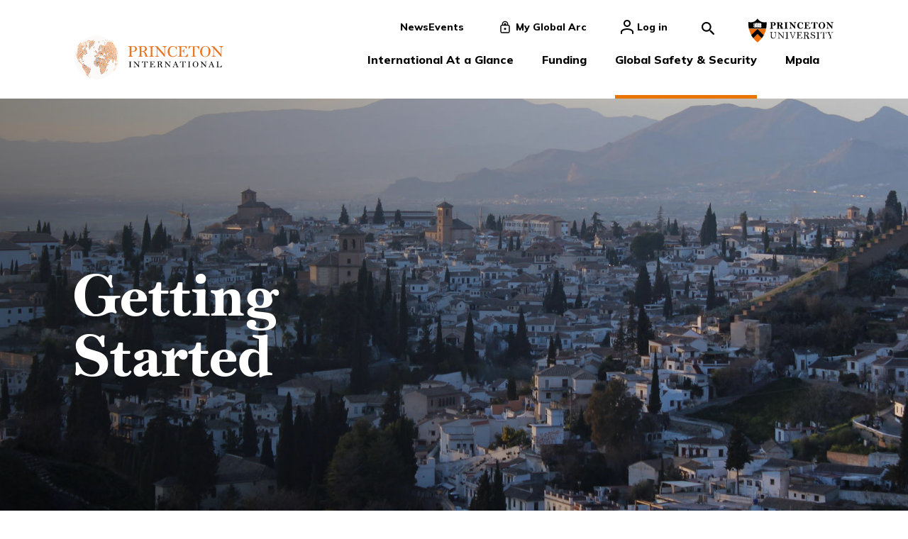

--- FILE ---
content_type: text/html; charset=UTF-8
request_url: https://international.princeton.edu/global-safety-security/getting-started
body_size: 232981
content:
<!DOCTYPE html>
<html lang="en" dir="ltr" prefix="og: https://ogp.me/ns#">
  <head>
    <meta charset="utf-8" /><script type="text/javascript">(window.NREUM||(NREUM={})).init={ajax:{deny_list:["bam.nr-data.net"]},feature_flags:["soft_nav"]};(window.NREUM||(NREUM={})).loader_config={licenseKey:"NRJS-e96a484feaaeb3f72aa",applicationID:"1146799732",browserID:"1146920313"};;/*! For license information please see nr-loader-rum-1.308.0.min.js.LICENSE.txt */
(()=>{var e,t,r={163:(e,t,r)=>{"use strict";r.d(t,{j:()=>E});var n=r(384),i=r(1741);var a=r(2555);r(860).K7.genericEvents;const s="experimental.resources",o="register",c=e=>{if(!e||"string"!=typeof e)return!1;try{document.createDocumentFragment().querySelector(e)}catch{return!1}return!0};var d=r(2614),u=r(944),l=r(8122);const f="[data-nr-mask]",g=e=>(0,l.a)(e,(()=>{const e={feature_flags:[],experimental:{allow_registered_children:!1,resources:!1},mask_selector:"*",block_selector:"[data-nr-block]",mask_input_options:{color:!1,date:!1,"datetime-local":!1,email:!1,month:!1,number:!1,range:!1,search:!1,tel:!1,text:!1,time:!1,url:!1,week:!1,textarea:!1,select:!1,password:!0}};return{ajax:{deny_list:void 0,block_internal:!0,enabled:!0,autoStart:!0},api:{get allow_registered_children(){return e.feature_flags.includes(o)||e.experimental.allow_registered_children},set allow_registered_children(t){e.experimental.allow_registered_children=t},duplicate_registered_data:!1},browser_consent_mode:{enabled:!1},distributed_tracing:{enabled:void 0,exclude_newrelic_header:void 0,cors_use_newrelic_header:void 0,cors_use_tracecontext_headers:void 0,allowed_origins:void 0},get feature_flags(){return e.feature_flags},set feature_flags(t){e.feature_flags=t},generic_events:{enabled:!0,autoStart:!0},harvest:{interval:30},jserrors:{enabled:!0,autoStart:!0},logging:{enabled:!0,autoStart:!0},metrics:{enabled:!0,autoStart:!0},obfuscate:void 0,page_action:{enabled:!0},page_view_event:{enabled:!0,autoStart:!0},page_view_timing:{enabled:!0,autoStart:!0},performance:{capture_marks:!1,capture_measures:!1,capture_detail:!0,resources:{get enabled(){return e.feature_flags.includes(s)||e.experimental.resources},set enabled(t){e.experimental.resources=t},asset_types:[],first_party_domains:[],ignore_newrelic:!0}},privacy:{cookies_enabled:!0},proxy:{assets:void 0,beacon:void 0},session:{expiresMs:d.wk,inactiveMs:d.BB},session_replay:{autoStart:!0,enabled:!1,preload:!1,sampling_rate:10,error_sampling_rate:100,collect_fonts:!1,inline_images:!1,fix_stylesheets:!0,mask_all_inputs:!0,get mask_text_selector(){return e.mask_selector},set mask_text_selector(t){c(t)?e.mask_selector="".concat(t,",").concat(f):""===t||null===t?e.mask_selector=f:(0,u.R)(5,t)},get block_class(){return"nr-block"},get ignore_class(){return"nr-ignore"},get mask_text_class(){return"nr-mask"},get block_selector(){return e.block_selector},set block_selector(t){c(t)?e.block_selector+=",".concat(t):""!==t&&(0,u.R)(6,t)},get mask_input_options(){return e.mask_input_options},set mask_input_options(t){t&&"object"==typeof t?e.mask_input_options={...t,password:!0}:(0,u.R)(7,t)}},session_trace:{enabled:!0,autoStart:!0},soft_navigations:{enabled:!0,autoStart:!0},spa:{enabled:!0,autoStart:!0},ssl:void 0,user_actions:{enabled:!0,elementAttributes:["id","className","tagName","type"]}}})());var p=r(6154),m=r(9324);let h=0;const v={buildEnv:m.F3,distMethod:m.Xs,version:m.xv,originTime:p.WN},b={consented:!1},y={appMetadata:{},get consented(){return this.session?.state?.consent||b.consented},set consented(e){b.consented=e},customTransaction:void 0,denyList:void 0,disabled:!1,harvester:void 0,isolatedBacklog:!1,isRecording:!1,loaderType:void 0,maxBytes:3e4,obfuscator:void 0,onerror:void 0,ptid:void 0,releaseIds:{},session:void 0,timeKeeper:void 0,registeredEntities:[],jsAttributesMetadata:{bytes:0},get harvestCount(){return++h}},_=e=>{const t=(0,l.a)(e,y),r=Object.keys(v).reduce((e,t)=>(e[t]={value:v[t],writable:!1,configurable:!0,enumerable:!0},e),{});return Object.defineProperties(t,r)};var w=r(5701);const x=e=>{const t=e.startsWith("http");e+="/",r.p=t?e:"https://"+e};var R=r(7836),k=r(3241);const A={accountID:void 0,trustKey:void 0,agentID:void 0,licenseKey:void 0,applicationID:void 0,xpid:void 0},S=e=>(0,l.a)(e,A),T=new Set;function E(e,t={},r,s){let{init:o,info:c,loader_config:d,runtime:u={},exposed:l=!0}=t;if(!c){const e=(0,n.pV)();o=e.init,c=e.info,d=e.loader_config}e.init=g(o||{}),e.loader_config=S(d||{}),c.jsAttributes??={},p.bv&&(c.jsAttributes.isWorker=!0),e.info=(0,a.D)(c);const f=e.init,m=[c.beacon,c.errorBeacon];T.has(e.agentIdentifier)||(f.proxy.assets&&(x(f.proxy.assets),m.push(f.proxy.assets)),f.proxy.beacon&&m.push(f.proxy.beacon),e.beacons=[...m],function(e){const t=(0,n.pV)();Object.getOwnPropertyNames(i.W.prototype).forEach(r=>{const n=i.W.prototype[r];if("function"!=typeof n||"constructor"===n)return;let a=t[r];e[r]&&!1!==e.exposed&&"micro-agent"!==e.runtime?.loaderType&&(t[r]=(...t)=>{const n=e[r](...t);return a?a(...t):n})})}(e),(0,n.US)("activatedFeatures",w.B)),u.denyList=[...f.ajax.deny_list||[],...f.ajax.block_internal?m:[]],u.ptid=e.agentIdentifier,u.loaderType=r,e.runtime=_(u),T.has(e.agentIdentifier)||(e.ee=R.ee.get(e.agentIdentifier),e.exposed=l,(0,k.W)({agentIdentifier:e.agentIdentifier,drained:!!w.B?.[e.agentIdentifier],type:"lifecycle",name:"initialize",feature:void 0,data:e.config})),T.add(e.agentIdentifier)}},384:(e,t,r)=>{"use strict";r.d(t,{NT:()=>s,US:()=>u,Zm:()=>o,bQ:()=>d,dV:()=>c,pV:()=>l});var n=r(6154),i=r(1863),a=r(1910);const s={beacon:"bam.nr-data.net",errorBeacon:"bam.nr-data.net"};function o(){return n.gm.NREUM||(n.gm.NREUM={}),void 0===n.gm.newrelic&&(n.gm.newrelic=n.gm.NREUM),n.gm.NREUM}function c(){let e=o();return e.o||(e.o={ST:n.gm.setTimeout,SI:n.gm.setImmediate||n.gm.setInterval,CT:n.gm.clearTimeout,XHR:n.gm.XMLHttpRequest,REQ:n.gm.Request,EV:n.gm.Event,PR:n.gm.Promise,MO:n.gm.MutationObserver,FETCH:n.gm.fetch,WS:n.gm.WebSocket},(0,a.i)(...Object.values(e.o))),e}function d(e,t){let r=o();r.initializedAgents??={},t.initializedAt={ms:(0,i.t)(),date:new Date},r.initializedAgents[e]=t}function u(e,t){o()[e]=t}function l(){return function(){let e=o();const t=e.info||{};e.info={beacon:s.beacon,errorBeacon:s.errorBeacon,...t}}(),function(){let e=o();const t=e.init||{};e.init={...t}}(),c(),function(){let e=o();const t=e.loader_config||{};e.loader_config={...t}}(),o()}},782:(e,t,r)=>{"use strict";r.d(t,{T:()=>n});const n=r(860).K7.pageViewTiming},860:(e,t,r)=>{"use strict";r.d(t,{$J:()=>u,K7:()=>c,P3:()=>d,XX:()=>i,Yy:()=>o,df:()=>a,qY:()=>n,v4:()=>s});const n="events",i="jserrors",a="browser/blobs",s="rum",o="browser/logs",c={ajax:"ajax",genericEvents:"generic_events",jserrors:i,logging:"logging",metrics:"metrics",pageAction:"page_action",pageViewEvent:"page_view_event",pageViewTiming:"page_view_timing",sessionReplay:"session_replay",sessionTrace:"session_trace",softNav:"soft_navigations",spa:"spa"},d={[c.pageViewEvent]:1,[c.pageViewTiming]:2,[c.metrics]:3,[c.jserrors]:4,[c.spa]:5,[c.ajax]:6,[c.sessionTrace]:7,[c.softNav]:8,[c.sessionReplay]:9,[c.logging]:10,[c.genericEvents]:11},u={[c.pageViewEvent]:s,[c.pageViewTiming]:n,[c.ajax]:n,[c.spa]:n,[c.softNav]:n,[c.metrics]:i,[c.jserrors]:i,[c.sessionTrace]:a,[c.sessionReplay]:a,[c.logging]:o,[c.genericEvents]:"ins"}},944:(e,t,r)=>{"use strict";r.d(t,{R:()=>i});var n=r(3241);function i(e,t){"function"==typeof console.debug&&(console.debug("New Relic Warning: https://github.com/newrelic/newrelic-browser-agent/blob/main/docs/warning-codes.md#".concat(e),t),(0,n.W)({agentIdentifier:null,drained:null,type:"data",name:"warn",feature:"warn",data:{code:e,secondary:t}}))}},1687:(e,t,r)=>{"use strict";r.d(t,{Ak:()=>d,Ze:()=>f,x3:()=>u});var n=r(3241),i=r(7836),a=r(3606),s=r(860),o=r(2646);const c={};function d(e,t){const r={staged:!1,priority:s.P3[t]||0};l(e),c[e].get(t)||c[e].set(t,r)}function u(e,t){e&&c[e]&&(c[e].get(t)&&c[e].delete(t),p(e,t,!1),c[e].size&&g(e))}function l(e){if(!e)throw new Error("agentIdentifier required");c[e]||(c[e]=new Map)}function f(e="",t="feature",r=!1){if(l(e),!e||!c[e].get(t)||r)return p(e,t);c[e].get(t).staged=!0,g(e)}function g(e){const t=Array.from(c[e]);t.every(([e,t])=>t.staged)&&(t.sort((e,t)=>e[1].priority-t[1].priority),t.forEach(([t])=>{c[e].delete(t),p(e,t)}))}function p(e,t,r=!0){const s=e?i.ee.get(e):i.ee,c=a.i.handlers;if(!s.aborted&&s.backlog&&c){if((0,n.W)({agentIdentifier:e,type:"lifecycle",name:"drain",feature:t}),r){const e=s.backlog[t],r=c[t];if(r){for(let t=0;e&&t<e.length;++t)m(e[t],r);Object.entries(r).forEach(([e,t])=>{Object.values(t||{}).forEach(t=>{t[0]?.on&&t[0]?.context()instanceof o.y&&t[0].on(e,t[1])})})}}s.isolatedBacklog||delete c[t],s.backlog[t]=null,s.emit("drain-"+t,[])}}function m(e,t){var r=e[1];Object.values(t[r]||{}).forEach(t=>{var r=e[0];if(t[0]===r){var n=t[1],i=e[3],a=e[2];n.apply(i,a)}})}},1738:(e,t,r)=>{"use strict";r.d(t,{U:()=>g,Y:()=>f});var n=r(3241),i=r(9908),a=r(1863),s=r(944),o=r(5701),c=r(3969),d=r(8362),u=r(860),l=r(4261);function f(e,t,r,a){const f=a||r;!f||f[e]&&f[e]!==d.d.prototype[e]||(f[e]=function(){(0,i.p)(c.xV,["API/"+e+"/called"],void 0,u.K7.metrics,r.ee),(0,n.W)({agentIdentifier:r.agentIdentifier,drained:!!o.B?.[r.agentIdentifier],type:"data",name:"api",feature:l.Pl+e,data:{}});try{return t.apply(this,arguments)}catch(e){(0,s.R)(23,e)}})}function g(e,t,r,n,s){const o=e.info;null===r?delete o.jsAttributes[t]:o.jsAttributes[t]=r,(s||null===r)&&(0,i.p)(l.Pl+n,[(0,a.t)(),t,r],void 0,"session",e.ee)}},1741:(e,t,r)=>{"use strict";r.d(t,{W:()=>a});var n=r(944),i=r(4261);class a{#e(e,...t){if(this[e]!==a.prototype[e])return this[e](...t);(0,n.R)(35,e)}addPageAction(e,t){return this.#e(i.hG,e,t)}register(e){return this.#e(i.eY,e)}recordCustomEvent(e,t){return this.#e(i.fF,e,t)}setPageViewName(e,t){return this.#e(i.Fw,e,t)}setCustomAttribute(e,t,r){return this.#e(i.cD,e,t,r)}noticeError(e,t){return this.#e(i.o5,e,t)}setUserId(e,t=!1){return this.#e(i.Dl,e,t)}setApplicationVersion(e){return this.#e(i.nb,e)}setErrorHandler(e){return this.#e(i.bt,e)}addRelease(e,t){return this.#e(i.k6,e,t)}log(e,t){return this.#e(i.$9,e,t)}start(){return this.#e(i.d3)}finished(e){return this.#e(i.BL,e)}recordReplay(){return this.#e(i.CH)}pauseReplay(){return this.#e(i.Tb)}addToTrace(e){return this.#e(i.U2,e)}setCurrentRouteName(e){return this.#e(i.PA,e)}interaction(e){return this.#e(i.dT,e)}wrapLogger(e,t,r){return this.#e(i.Wb,e,t,r)}measure(e,t){return this.#e(i.V1,e,t)}consent(e){return this.#e(i.Pv,e)}}},1863:(e,t,r)=>{"use strict";function n(){return Math.floor(performance.now())}r.d(t,{t:()=>n})},1910:(e,t,r)=>{"use strict";r.d(t,{i:()=>a});var n=r(944);const i=new Map;function a(...e){return e.every(e=>{if(i.has(e))return i.get(e);const t="function"==typeof e?e.toString():"",r=t.includes("[native code]"),a=t.includes("nrWrapper");return r||a||(0,n.R)(64,e?.name||t),i.set(e,r),r})}},2555:(e,t,r)=>{"use strict";r.d(t,{D:()=>o,f:()=>s});var n=r(384),i=r(8122);const a={beacon:n.NT.beacon,errorBeacon:n.NT.errorBeacon,licenseKey:void 0,applicationID:void 0,sa:void 0,queueTime:void 0,applicationTime:void 0,ttGuid:void 0,user:void 0,account:void 0,product:void 0,extra:void 0,jsAttributes:{},userAttributes:void 0,atts:void 0,transactionName:void 0,tNamePlain:void 0};function s(e){try{return!!e.licenseKey&&!!e.errorBeacon&&!!e.applicationID}catch(e){return!1}}const o=e=>(0,i.a)(e,a)},2614:(e,t,r)=>{"use strict";r.d(t,{BB:()=>s,H3:()=>n,g:()=>d,iL:()=>c,tS:()=>o,uh:()=>i,wk:()=>a});const n="NRBA",i="SESSION",a=144e5,s=18e5,o={STARTED:"session-started",PAUSE:"session-pause",RESET:"session-reset",RESUME:"session-resume",UPDATE:"session-update"},c={SAME_TAB:"same-tab",CROSS_TAB:"cross-tab"},d={OFF:0,FULL:1,ERROR:2}},2646:(e,t,r)=>{"use strict";r.d(t,{y:()=>n});class n{constructor(e){this.contextId=e}}},2843:(e,t,r)=>{"use strict";r.d(t,{G:()=>a,u:()=>i});var n=r(3878);function i(e,t=!1,r,i){(0,n.DD)("visibilitychange",function(){if(t)return void("hidden"===document.visibilityState&&e());e(document.visibilityState)},r,i)}function a(e,t,r){(0,n.sp)("pagehide",e,t,r)}},3241:(e,t,r)=>{"use strict";r.d(t,{W:()=>a});var n=r(6154);const i="newrelic";function a(e={}){try{n.gm.dispatchEvent(new CustomEvent(i,{detail:e}))}catch(e){}}},3606:(e,t,r)=>{"use strict";r.d(t,{i:()=>a});var n=r(9908);a.on=s;var i=a.handlers={};function a(e,t,r,a){s(a||n.d,i,e,t,r)}function s(e,t,r,i,a){a||(a="feature"),e||(e=n.d);var s=t[a]=t[a]||{};(s[r]=s[r]||[]).push([e,i])}},3878:(e,t,r)=>{"use strict";function n(e,t){return{capture:e,passive:!1,signal:t}}function i(e,t,r=!1,i){window.addEventListener(e,t,n(r,i))}function a(e,t,r=!1,i){document.addEventListener(e,t,n(r,i))}r.d(t,{DD:()=>a,jT:()=>n,sp:()=>i})},3969:(e,t,r)=>{"use strict";r.d(t,{TZ:()=>n,XG:()=>o,rs:()=>i,xV:()=>s,z_:()=>a});const n=r(860).K7.metrics,i="sm",a="cm",s="storeSupportabilityMetrics",o="storeEventMetrics"},4234:(e,t,r)=>{"use strict";r.d(t,{W:()=>a});var n=r(7836),i=r(1687);class a{constructor(e,t){this.agentIdentifier=e,this.ee=n.ee.get(e),this.featureName=t,this.blocked=!1}deregisterDrain(){(0,i.x3)(this.agentIdentifier,this.featureName)}}},4261:(e,t,r)=>{"use strict";r.d(t,{$9:()=>d,BL:()=>o,CH:()=>g,Dl:()=>_,Fw:()=>y,PA:()=>h,Pl:()=>n,Pv:()=>k,Tb:()=>l,U2:()=>a,V1:()=>R,Wb:()=>x,bt:()=>b,cD:()=>v,d3:()=>w,dT:()=>c,eY:()=>p,fF:()=>f,hG:()=>i,k6:()=>s,nb:()=>m,o5:()=>u});const n="api-",i="addPageAction",a="addToTrace",s="addRelease",o="finished",c="interaction",d="log",u="noticeError",l="pauseReplay",f="recordCustomEvent",g="recordReplay",p="register",m="setApplicationVersion",h="setCurrentRouteName",v="setCustomAttribute",b="setErrorHandler",y="setPageViewName",_="setUserId",w="start",x="wrapLogger",R="measure",k="consent"},5289:(e,t,r)=>{"use strict";r.d(t,{GG:()=>s,Qr:()=>c,sB:()=>o});var n=r(3878),i=r(6389);function a(){return"undefined"==typeof document||"complete"===document.readyState}function s(e,t){if(a())return e();const r=(0,i.J)(e),s=setInterval(()=>{a()&&(clearInterval(s),r())},500);(0,n.sp)("load",r,t)}function o(e){if(a())return e();(0,n.DD)("DOMContentLoaded",e)}function c(e){if(a())return e();(0,n.sp)("popstate",e)}},5607:(e,t,r)=>{"use strict";r.d(t,{W:()=>n});const n=(0,r(9566).bz)()},5701:(e,t,r)=>{"use strict";r.d(t,{B:()=>a,t:()=>s});var n=r(3241);const i=new Set,a={};function s(e,t){const r=t.agentIdentifier;a[r]??={},e&&"object"==typeof e&&(i.has(r)||(t.ee.emit("rumresp",[e]),a[r]=e,i.add(r),(0,n.W)({agentIdentifier:r,loaded:!0,drained:!0,type:"lifecycle",name:"load",feature:void 0,data:e})))}},6154:(e,t,r)=>{"use strict";r.d(t,{OF:()=>c,RI:()=>i,WN:()=>u,bv:()=>a,eN:()=>l,gm:()=>s,mw:()=>o,sb:()=>d});var n=r(1863);const i="undefined"!=typeof window&&!!window.document,a="undefined"!=typeof WorkerGlobalScope&&("undefined"!=typeof self&&self instanceof WorkerGlobalScope&&self.navigator instanceof WorkerNavigator||"undefined"!=typeof globalThis&&globalThis instanceof WorkerGlobalScope&&globalThis.navigator instanceof WorkerNavigator),s=i?window:"undefined"!=typeof WorkerGlobalScope&&("undefined"!=typeof self&&self instanceof WorkerGlobalScope&&self||"undefined"!=typeof globalThis&&globalThis instanceof WorkerGlobalScope&&globalThis),o=Boolean("hidden"===s?.document?.visibilityState),c=/iPad|iPhone|iPod/.test(s.navigator?.userAgent),d=c&&"undefined"==typeof SharedWorker,u=((()=>{const e=s.navigator?.userAgent?.match(/Firefox[/\s](\d+\.\d+)/);Array.isArray(e)&&e.length>=2&&e[1]})(),Date.now()-(0,n.t)()),l=()=>"undefined"!=typeof PerformanceNavigationTiming&&s?.performance?.getEntriesByType("navigation")?.[0]?.responseStart},6389:(e,t,r)=>{"use strict";function n(e,t=500,r={}){const n=r?.leading||!1;let i;return(...r)=>{n&&void 0===i&&(e.apply(this,r),i=setTimeout(()=>{i=clearTimeout(i)},t)),n||(clearTimeout(i),i=setTimeout(()=>{e.apply(this,r)},t))}}function i(e){let t=!1;return(...r)=>{t||(t=!0,e.apply(this,r))}}r.d(t,{J:()=>i,s:()=>n})},6630:(e,t,r)=>{"use strict";r.d(t,{T:()=>n});const n=r(860).K7.pageViewEvent},7699:(e,t,r)=>{"use strict";r.d(t,{It:()=>a,KC:()=>o,No:()=>i,qh:()=>s});var n=r(860);const i=16e3,a=1e6,s="SESSION_ERROR",o={[n.K7.logging]:!0,[n.K7.genericEvents]:!1,[n.K7.jserrors]:!1,[n.K7.ajax]:!1}},7836:(e,t,r)=>{"use strict";r.d(t,{P:()=>o,ee:()=>c});var n=r(384),i=r(8990),a=r(2646),s=r(5607);const o="nr@context:".concat(s.W),c=function e(t,r){var n={},s={},u={},l=!1;try{l=16===r.length&&d.initializedAgents?.[r]?.runtime.isolatedBacklog}catch(e){}var f={on:p,addEventListener:p,removeEventListener:function(e,t){var r=n[e];if(!r)return;for(var i=0;i<r.length;i++)r[i]===t&&r.splice(i,1)},emit:function(e,r,n,i,a){!1!==a&&(a=!0);if(c.aborted&&!i)return;t&&a&&t.emit(e,r,n);var o=g(n);m(e).forEach(e=>{e.apply(o,r)});var d=v()[s[e]];d&&d.push([f,e,r,o]);return o},get:h,listeners:m,context:g,buffer:function(e,t){const r=v();if(t=t||"feature",f.aborted)return;Object.entries(e||{}).forEach(([e,n])=>{s[n]=t,t in r||(r[t]=[])})},abort:function(){f._aborted=!0,Object.keys(f.backlog).forEach(e=>{delete f.backlog[e]})},isBuffering:function(e){return!!v()[s[e]]},debugId:r,backlog:l?{}:t&&"object"==typeof t.backlog?t.backlog:{},isolatedBacklog:l};return Object.defineProperty(f,"aborted",{get:()=>{let e=f._aborted||!1;return e||(t&&(e=t.aborted),e)}}),f;function g(e){return e&&e instanceof a.y?e:e?(0,i.I)(e,o,()=>new a.y(o)):new a.y(o)}function p(e,t){n[e]=m(e).concat(t)}function m(e){return n[e]||[]}function h(t){return u[t]=u[t]||e(f,t)}function v(){return f.backlog}}(void 0,"globalEE"),d=(0,n.Zm)();d.ee||(d.ee=c)},8122:(e,t,r)=>{"use strict";r.d(t,{a:()=>i});var n=r(944);function i(e,t){try{if(!e||"object"!=typeof e)return(0,n.R)(3);if(!t||"object"!=typeof t)return(0,n.R)(4);const r=Object.create(Object.getPrototypeOf(t),Object.getOwnPropertyDescriptors(t)),a=0===Object.keys(r).length?e:r;for(let s in a)if(void 0!==e[s])try{if(null===e[s]){r[s]=null;continue}Array.isArray(e[s])&&Array.isArray(t[s])?r[s]=Array.from(new Set([...e[s],...t[s]])):"object"==typeof e[s]&&"object"==typeof t[s]?r[s]=i(e[s],t[s]):r[s]=e[s]}catch(e){r[s]||(0,n.R)(1,e)}return r}catch(e){(0,n.R)(2,e)}}},8362:(e,t,r)=>{"use strict";r.d(t,{d:()=>a});var n=r(9566),i=r(1741);class a extends i.W{agentIdentifier=(0,n.LA)(16)}},8374:(e,t,r)=>{r.nc=(()=>{try{return document?.currentScript?.nonce}catch(e){}return""})()},8990:(e,t,r)=>{"use strict";r.d(t,{I:()=>i});var n=Object.prototype.hasOwnProperty;function i(e,t,r){if(n.call(e,t))return e[t];var i=r();if(Object.defineProperty&&Object.keys)try{return Object.defineProperty(e,t,{value:i,writable:!0,enumerable:!1}),i}catch(e){}return e[t]=i,i}},9324:(e,t,r)=>{"use strict";r.d(t,{F3:()=>i,Xs:()=>a,xv:()=>n});const n="1.308.0",i="PROD",a="CDN"},9566:(e,t,r)=>{"use strict";r.d(t,{LA:()=>o,bz:()=>s});var n=r(6154);const i="xxxxxxxx-xxxx-4xxx-yxxx-xxxxxxxxxxxx";function a(e,t){return e?15&e[t]:16*Math.random()|0}function s(){const e=n.gm?.crypto||n.gm?.msCrypto;let t,r=0;return e&&e.getRandomValues&&(t=e.getRandomValues(new Uint8Array(30))),i.split("").map(e=>"x"===e?a(t,r++).toString(16):"y"===e?(3&a()|8).toString(16):e).join("")}function o(e){const t=n.gm?.crypto||n.gm?.msCrypto;let r,i=0;t&&t.getRandomValues&&(r=t.getRandomValues(new Uint8Array(e)));const s=[];for(var o=0;o<e;o++)s.push(a(r,i++).toString(16));return s.join("")}},9908:(e,t,r)=>{"use strict";r.d(t,{d:()=>n,p:()=>i});var n=r(7836).ee.get("handle");function i(e,t,r,i,a){a?(a.buffer([e],i),a.emit(e,t,r)):(n.buffer([e],i),n.emit(e,t,r))}}},n={};function i(e){var t=n[e];if(void 0!==t)return t.exports;var a=n[e]={exports:{}};return r[e](a,a.exports,i),a.exports}i.m=r,i.d=(e,t)=>{for(var r in t)i.o(t,r)&&!i.o(e,r)&&Object.defineProperty(e,r,{enumerable:!0,get:t[r]})},i.f={},i.e=e=>Promise.all(Object.keys(i.f).reduce((t,r)=>(i.f[r](e,t),t),[])),i.u=e=>"nr-rum-1.308.0.min.js",i.o=(e,t)=>Object.prototype.hasOwnProperty.call(e,t),e={},t="NRBA-1.308.0.PROD:",i.l=(r,n,a,s)=>{if(e[r])e[r].push(n);else{var o,c;if(void 0!==a)for(var d=document.getElementsByTagName("script"),u=0;u<d.length;u++){var l=d[u];if(l.getAttribute("src")==r||l.getAttribute("data-webpack")==t+a){o=l;break}}if(!o){c=!0;var f={296:"sha512-+MIMDsOcckGXa1EdWHqFNv7P+JUkd5kQwCBr3KE6uCvnsBNUrdSt4a/3/L4j4TxtnaMNjHpza2/erNQbpacJQA=="};(o=document.createElement("script")).charset="utf-8",i.nc&&o.setAttribute("nonce",i.nc),o.setAttribute("data-webpack",t+a),o.src=r,0!==o.src.indexOf(window.location.origin+"/")&&(o.crossOrigin="anonymous"),f[s]&&(o.integrity=f[s])}e[r]=[n];var g=(t,n)=>{o.onerror=o.onload=null,clearTimeout(p);var i=e[r];if(delete e[r],o.parentNode&&o.parentNode.removeChild(o),i&&i.forEach(e=>e(n)),t)return t(n)},p=setTimeout(g.bind(null,void 0,{type:"timeout",target:o}),12e4);o.onerror=g.bind(null,o.onerror),o.onload=g.bind(null,o.onload),c&&document.head.appendChild(o)}},i.r=e=>{"undefined"!=typeof Symbol&&Symbol.toStringTag&&Object.defineProperty(e,Symbol.toStringTag,{value:"Module"}),Object.defineProperty(e,"__esModule",{value:!0})},i.p="https://js-agent.newrelic.com/",(()=>{var e={374:0,840:0};i.f.j=(t,r)=>{var n=i.o(e,t)?e[t]:void 0;if(0!==n)if(n)r.push(n[2]);else{var a=new Promise((r,i)=>n=e[t]=[r,i]);r.push(n[2]=a);var s=i.p+i.u(t),o=new Error;i.l(s,r=>{if(i.o(e,t)&&(0!==(n=e[t])&&(e[t]=void 0),n)){var a=r&&("load"===r.type?"missing":r.type),s=r&&r.target&&r.target.src;o.message="Loading chunk "+t+" failed: ("+a+": "+s+")",o.name="ChunkLoadError",o.type=a,o.request=s,n[1](o)}},"chunk-"+t,t)}};var t=(t,r)=>{var n,a,[s,o,c]=r,d=0;if(s.some(t=>0!==e[t])){for(n in o)i.o(o,n)&&(i.m[n]=o[n]);if(c)c(i)}for(t&&t(r);d<s.length;d++)a=s[d],i.o(e,a)&&e[a]&&e[a][0](),e[a]=0},r=self["webpackChunk:NRBA-1.308.0.PROD"]=self["webpackChunk:NRBA-1.308.0.PROD"]||[];r.forEach(t.bind(null,0)),r.push=t.bind(null,r.push.bind(r))})(),(()=>{"use strict";i(8374);var e=i(8362),t=i(860);const r=Object.values(t.K7);var n=i(163);var a=i(9908),s=i(1863),o=i(4261),c=i(1738);var d=i(1687),u=i(4234),l=i(5289),f=i(6154),g=i(944),p=i(384);const m=e=>f.RI&&!0===e?.privacy.cookies_enabled;function h(e){return!!(0,p.dV)().o.MO&&m(e)&&!0===e?.session_trace.enabled}var v=i(6389),b=i(7699);class y extends u.W{constructor(e,t){super(e.agentIdentifier,t),this.agentRef=e,this.abortHandler=void 0,this.featAggregate=void 0,this.loadedSuccessfully=void 0,this.onAggregateImported=new Promise(e=>{this.loadedSuccessfully=e}),this.deferred=Promise.resolve(),!1===e.init[this.featureName].autoStart?this.deferred=new Promise((t,r)=>{this.ee.on("manual-start-all",(0,v.J)(()=>{(0,d.Ak)(e.agentIdentifier,this.featureName),t()}))}):(0,d.Ak)(e.agentIdentifier,t)}importAggregator(e,t,r={}){if(this.featAggregate)return;const n=async()=>{let n;await this.deferred;try{if(m(e.init)){const{setupAgentSession:t}=await i.e(296).then(i.bind(i,3305));n=t(e)}}catch(e){(0,g.R)(20,e),this.ee.emit("internal-error",[e]),(0,a.p)(b.qh,[e],void 0,this.featureName,this.ee)}try{if(!this.#t(this.featureName,n,e.init))return(0,d.Ze)(this.agentIdentifier,this.featureName),void this.loadedSuccessfully(!1);const{Aggregate:i}=await t();this.featAggregate=new i(e,r),e.runtime.harvester.initializedAggregates.push(this.featAggregate),this.loadedSuccessfully(!0)}catch(e){(0,g.R)(34,e),this.abortHandler?.(),(0,d.Ze)(this.agentIdentifier,this.featureName,!0),this.loadedSuccessfully(!1),this.ee&&this.ee.abort()}};f.RI?(0,l.GG)(()=>n(),!0):n()}#t(e,r,n){if(this.blocked)return!1;switch(e){case t.K7.sessionReplay:return h(n)&&!!r;case t.K7.sessionTrace:return!!r;default:return!0}}}var _=i(6630),w=i(2614),x=i(3241);class R extends y{static featureName=_.T;constructor(e){var t;super(e,_.T),this.setupInspectionEvents(e.agentIdentifier),t=e,(0,c.Y)(o.Fw,function(e,r){"string"==typeof e&&("/"!==e.charAt(0)&&(e="/"+e),t.runtime.customTransaction=(r||"http://custom.transaction")+e,(0,a.p)(o.Pl+o.Fw,[(0,s.t)()],void 0,void 0,t.ee))},t),this.importAggregator(e,()=>i.e(296).then(i.bind(i,3943)))}setupInspectionEvents(e){const t=(t,r)=>{t&&(0,x.W)({agentIdentifier:e,timeStamp:t.timeStamp,loaded:"complete"===t.target.readyState,type:"window",name:r,data:t.target.location+""})};(0,l.sB)(e=>{t(e,"DOMContentLoaded")}),(0,l.GG)(e=>{t(e,"load")}),(0,l.Qr)(e=>{t(e,"navigate")}),this.ee.on(w.tS.UPDATE,(t,r)=>{(0,x.W)({agentIdentifier:e,type:"lifecycle",name:"session",data:r})})}}class k extends e.d{constructor(e){var t;(super(),f.gm)?(this.features={},(0,p.bQ)(this.agentIdentifier,this),this.desiredFeatures=new Set(e.features||[]),this.desiredFeatures.add(R),(0,n.j)(this,e,e.loaderType||"agent"),t=this,(0,c.Y)(o.cD,function(e,r,n=!1){if("string"==typeof e){if(["string","number","boolean"].includes(typeof r)||null===r)return(0,c.U)(t,e,r,o.cD,n);(0,g.R)(40,typeof r)}else(0,g.R)(39,typeof e)},t),function(e){(0,c.Y)(o.Dl,function(t,r=!1){if("string"!=typeof t&&null!==t)return void(0,g.R)(41,typeof t);const n=e.info.jsAttributes["enduser.id"];r&&null!=n&&n!==t?(0,a.p)(o.Pl+"setUserIdAndResetSession",[t],void 0,"session",e.ee):(0,c.U)(e,"enduser.id",t,o.Dl,!0)},e)}(this),function(e){(0,c.Y)(o.nb,function(t){if("string"==typeof t||null===t)return(0,c.U)(e,"application.version",t,o.nb,!1);(0,g.R)(42,typeof t)},e)}(this),function(e){(0,c.Y)(o.d3,function(){e.ee.emit("manual-start-all")},e)}(this),function(e){(0,c.Y)(o.Pv,function(t=!0){if("boolean"==typeof t){if((0,a.p)(o.Pl+o.Pv,[t],void 0,"session",e.ee),e.runtime.consented=t,t){const t=e.features.page_view_event;t.onAggregateImported.then(e=>{const r=t.featAggregate;e&&!r.sentRum&&r.sendRum()})}}else(0,g.R)(65,typeof t)},e)}(this),this.run()):(0,g.R)(21)}get config(){return{info:this.info,init:this.init,loader_config:this.loader_config,runtime:this.runtime}}get api(){return this}run(){try{const e=function(e){const t={};return r.forEach(r=>{t[r]=!!e[r]?.enabled}),t}(this.init),n=[...this.desiredFeatures];n.sort((e,r)=>t.P3[e.featureName]-t.P3[r.featureName]),n.forEach(r=>{if(!e[r.featureName]&&r.featureName!==t.K7.pageViewEvent)return;if(r.featureName===t.K7.spa)return void(0,g.R)(67);const n=function(e){switch(e){case t.K7.ajax:return[t.K7.jserrors];case t.K7.sessionTrace:return[t.K7.ajax,t.K7.pageViewEvent];case t.K7.sessionReplay:return[t.K7.sessionTrace];case t.K7.pageViewTiming:return[t.K7.pageViewEvent];default:return[]}}(r.featureName).filter(e=>!(e in this.features));n.length>0&&(0,g.R)(36,{targetFeature:r.featureName,missingDependencies:n}),this.features[r.featureName]=new r(this)})}catch(e){(0,g.R)(22,e);for(const e in this.features)this.features[e].abortHandler?.();const t=(0,p.Zm)();delete t.initializedAgents[this.agentIdentifier]?.features,delete this.sharedAggregator;return t.ee.get(this.agentIdentifier).abort(),!1}}}var A=i(2843),S=i(782);class T extends y{static featureName=S.T;constructor(e){super(e,S.T),f.RI&&((0,A.u)(()=>(0,a.p)("docHidden",[(0,s.t)()],void 0,S.T,this.ee),!0),(0,A.G)(()=>(0,a.p)("winPagehide",[(0,s.t)()],void 0,S.T,this.ee)),this.importAggregator(e,()=>i.e(296).then(i.bind(i,2117))))}}var E=i(3969);class I extends y{static featureName=E.TZ;constructor(e){super(e,E.TZ),f.RI&&document.addEventListener("securitypolicyviolation",e=>{(0,a.p)(E.xV,["Generic/CSPViolation/Detected"],void 0,this.featureName,this.ee)}),this.importAggregator(e,()=>i.e(296).then(i.bind(i,9623)))}}new k({features:[R,T,I],loaderType:"lite"})})()})();</script>
<link rel="canonical" href="https://international.princeton.edu/global-safety-security/getting-started" />
<meta name="MobileOptimized" content="width" />
<meta name="HandheldFriendly" content="true" />
<meta name="viewport" content="width=device-width, initial-scale=1.0" />
<link rel="icon" href="/themes/custom/pi_glider/favicon.ico" type="image/png" />

    <title>Getting Started | Princeton International</title>
    <link rel="preconnect" href="https://fonts.googleapis.com">
    <link rel="preconnect" href="https://fonts.gstatic.com" crossorigin>
    <meta name="google-site-verification" content="O-J6EVd5Gi7cj5L-ufUoK0EbGBMMY_slxnEu8p7le5I" />
    <link rel="stylesheet" media="all" href="/sites/default/files/css/css_o6HFbMWHbV0hpXXXtYLbjOtAvxpi7bvlJ2zcHHtmt6g.css?delta=0&amp;language=en&amp;theme=pi_glider&amp;include=[base64]" />
<link rel="stylesheet" media="all" href="/sites/default/files/css/css_L-WZM2yakFjXEOShEyvbM8S98RaHOHJJqOiHMImMgk8.css?delta=1&amp;language=en&amp;theme=pi_glider&amp;include=[base64]" />
<link rel="stylesheet" media="all" href="//fonts.googleapis.com/css2?family=Mulish:wght@300;400;600;800&amp;display=swap" />
<link rel="stylesheet" media="all" href="/sites/default/files/css/css_uwiktYNnjgTMZmP-zEd0xZXeuzYJxdlqZTVUFShnYg4.css?delta=3&amp;language=en&amp;theme=pi_glider&amp;include=[base64]" />

    <script type="application/json" data-drupal-selector="drupal-settings-json">{"path":{"baseUrl":"\/","pathPrefix":"","currentPath":"node\/82371","currentPathIsAdmin":false,"isFront":false,"currentLanguage":"en"},"pluralDelimiter":"\u0003","suppressDeprecationErrors":true,"gtag":{"tagId":"","consentMode":false,"otherIds":[],"events":[],"additionalConfigInfo":[]},"ajaxPageState":{"libraries":"[base64]","theme":"pi_glider","theme_token":null},"ajaxTrustedUrl":[],"gtm":{"tagId":null,"settings":{"data_layer":"dataLayer","include_classes":false,"allowlist_classes":"","blocklist_classes":"","include_environment":false,"environment_id":"","environment_token":""},"tagIds":["GTM-T7Q3RNJ"]},"data":{"extlink":{"extTarget":true,"extTargetAppendNewWindowDisplay":true,"extTargetAppendNewWindowLabel":"(opens in a new window)","extTargetNoOverride":true,"extNofollow":false,"extTitleNoOverride":false,"extNoreferrer":true,"extFollowNoOverride":false,"extClass":"ext","extLabel":"(link is external)","extImgClass":false,"extSubdomains":false,"extExclude":"","extInclude":"","extCssExclude":"","extCssInclude":"","extCssExplicit":"","extAlert":false,"extAlertText":"This link will take you to an external web site. We are not responsible for their content.","extHideIcons":false,"mailtoClass":"mailto","telClass":"tel","mailtoLabel":"(link sends email)","telLabel":"(link is a phone number)","extUseFontAwesome":false,"extIconPlacement":"append","extPreventOrphan":false,"extFaLinkClasses":"fa fa-external-link","extFaMailtoClasses":"fa fa-envelope-o","extAdditionalLinkClasses":"","extAdditionalMailtoClasses":"","extAdditionalTelClasses":"","extFaTelClasses":"fa fa-phone","allowedDomains":[],"extExcludeNoreferrer":""}},"user":{"uid":0,"permissionsHash":"cd8f5b7e0951462a172544a22d5a450981cfdbfecb37c3542367742fc6ae1ef6"}}</script>
<script src="/sites/default/files/js/js_rBB5RqxGmQ3ZbkH92o3t7lntk4iIlmvlME7ClZg-qQ8.js?scope=header&amp;delta=0&amp;language=en&amp;theme=pi_glider&amp;include=eJxdi0EOwyAMBD-E4EnICZbj1sHIOGr6-zbqoZDLame0i6cL12cqdjSQiD8MpEqC2YESfePOER5wznIPjTMJF7QE2gdaVL27QRsciS4guftbcNz2Fze0cHBu4I5We1rBSl5VBFdnrfHG03ZD03jFZHkHwnz94r9-AFTjYTc"></script>
<script src="/modules/contrib/google_tag/js/gtag.js?t8g8pa"></script>
<script src="/modules/contrib/google_tag/js/gtm.js?t8g8pa"></script>

    <style>@charset "UTF-8";:root{--bs-blue:#0d6efd;--bs-indigo:#6610f2;--bs-purple:#6f42c1;--bs-pink:#d63384;--bs-red:#dc3545;--bs-orange:#fd7e14;--bs-yellow:#ffc107;--bs-green:#198754;--bs-teal:#20c997;--bs-cyan:#0dcaf0;--bs-black:#000;--bs-white:#fff;--bs-gray:#6c757d;--bs-gray-dark:#343a40;--bs-gray-100:#f8f9fa;--bs-gray-200:#e9ecef;--bs-gray-300:#dee2e6;--bs-gray-400:#ced4da;--bs-gray-500:#adb5bd;--bs-gray-600:#6c757d;--bs-gray-700:#495057;--bs-gray-800:#343a40;--bs-gray-900:#212529;--bs-primary:#E97500;--bs-secondary:#FB927B;--bs-primary-rgb:13,110,253;--bs-secondary-rgb:108,117,125;--bs-success-rgb:25,135,84;--bs-info-rgb:13,202,240;--bs-warning-rgb:255,193,7;--bs-danger-rgb:220,53,69;--bs-light-rgb:248,249,250;--bs-dark-rgb:33,37,41;--bs-primary-text-emphasis:rgb(5.2, 44, 101.2);--bs-secondary-text-emphasis:rgb(43.2, 46.8, 50);--bs-success-text-emphasis:rgb(10, 54, 33.6);--bs-info-text-emphasis:rgb(5.2, 80.8, 96);--bs-warning-text-emphasis:rgb(102, 77.2, 2.8);--bs-danger-text-emphasis:rgb(88, 21.2, 27.6);--bs-light-text-emphasis:#495057;--bs-dark-text-emphasis:#495057;--bs-primary-bg-subtle:rgb(206.6, 226, 254.6);--bs-secondary-bg-subtle:rgb(225.6, 227.4, 229);--bs-success-bg-subtle:rgb(209, 231, 220.8);--bs-info-bg-subtle:rgb(206.6, 244.4, 252);--bs-warning-bg-subtle:rgb(255, 242.6, 205.4);--bs-danger-bg-subtle:rgb(248, 214.6, 217.8);--bs-light-bg-subtle:rgb(251.5, 252, 252.5);--bs-dark-bg-subtle:#ced4da;--bs-primary-border-subtle:rgb(158.2, 197, 254.2);--bs-secondary-border-subtle:rgb(196.2, 199.8, 203);--bs-success-border-subtle:rgb(163, 207, 186.6);--bs-info-border-subtle:rgb(158.2, 233.8, 249);--bs-warning-border-subtle:rgb(255, 230.2, 155.8);--bs-danger-border-subtle:rgb(241, 174.2, 180.6);--bs-light-border-subtle:#e9ecef;--bs-dark-border-subtle:#adb5bd;--bs-white-rgb:255,255,255;--bs-black-rgb:0,0,0;--bs-font-sans-serif:system-ui,-apple-system,"Segoe UI",Roboto,"Helvetica Neue","Noto Sans","Liberation Sans",Arial,sans-serif,"Apple Color Emoji","Segoe UI Emoji","Segoe UI Symbol","Noto Color Emoji";--bs-font-monospace:SFMono-Regular,Menlo,Monaco,Consolas,"Liberation Mono","Courier New",monospace;--bs-gradient:linear-gradient(180deg, rgba(255, 255, 255, 0.15), rgba(255, 255, 255, 0));--bs-body-font-family:var(--bs-font-sans-serif);--bs-body-font-size:1rem;--bs-body-font-weight:400;--bs-body-line-height:1.5;--bs-body-color:#212529;--bs-body-color-rgb:33,37,41;--bs-body-bg:#fff;--bs-body-bg-rgb:255,255,255;--bs-emphasis-color:#000;--bs-emphasis-color-rgb:0,0,0;--bs-secondary-color:rgba(33, 37, 41, 0.75);--bs-secondary-color-rgb:33,37,41;--bs-secondary-bg:#e9ecef;--bs-secondary-bg-rgb:233,236,239;--bs-tertiary-color:rgba(33, 37, 41, 0.5);--bs-tertiary-color-rgb:33,37,41;--bs-tertiary-bg:#f8f9fa;--bs-tertiary-bg-rgb:248,249,250;--bs-heading-color:inherit;--bs-link-color:#0d6efd;--bs-link-color-rgb:13,110,253;--bs-link-decoration:none;--bs-link-hover-color:rgb(10.4, 88, 202.4);--bs-link-hover-color-rgb:10,88,202;--bs-code-color:#d63384;--bs-highlight-color:#212529;--bs-highlight-bg:rgb(255, 242.6, 205.4);--bs-border-width:1px;--bs-border-style:solid;--bs-border-color:#dee2e6;--bs-border-color-translucent:rgba(0, 0, 0, 0.175);--bs-border-radius:0.375rem;--bs-border-radius-sm:0.25rem;--bs-border-radius-lg:0.5rem;--bs-border-radius-xl:1rem;--bs-border-radius-xxl:2rem;--bs-border-radius-2xl:var(--bs-border-radius-xxl);--bs-border-radius-pill:50rem;--bs-box-shadow:0 0.5rem 1rem rgba(0, 0, 0, 0.15);--bs-box-shadow-sm:0 0.125rem 0.25rem rgba(0, 0, 0, 0.075);--bs-box-shadow-lg:0 1rem 3rem rgba(0, 0, 0, 0.175);--bs-box-shadow-inset:inset 0 1px 2px rgba(0, 0, 0, 0.075);--bs-focus-ring-width:0.25rem;--bs-focus-ring-opacity:0.25;--bs-focus-ring-color:rgba(13, 110, 253, 0.25);--bs-form-valid-color:#198754;--bs-form-valid-border-color:#198754;--bs-form-invalid-color:#dc3545;--bs-form-invalid-border-color:#dc3545}*,::after,::before{box-sizing:border-box}@media (prefers-reduced-motion:no-preference){:root{scroll-behavior:smooth}}body{margin:0;font-family:var(--bs-body-font-family);font-size:var(--bs-body-font-size);font-weight:var(--bs-body-font-weight);line-height:var(--bs-body-line-height);color:var(--bs-body-color);text-align:var(--bs-body-text-align);background-color:var(--bs-body-bg);-webkit-text-size-adjust:100%;-webkit-tap-highlight-color:transparent}.h1,.h2,.h3,.h4,.h5,.h6,h1,h2,h3,h4,h5,h6{margin-top:0;margin-bottom:.5rem;font-weight:500;line-height:1.2;color:var(--bs-heading-color)}.h1,h1{font-size:calc(1.375rem + 1.5vw)}@media (min-width:1200px){.h1,h1{font-size:2.5rem}}.h2,h2{font-size:calc(1.325rem + .9vw)}@media (min-width:1200px){.h2,h2{font-size:2rem}}.h3,h3{font-size:calc(1.3rem + .6vw)}@media (min-width:1200px){.h3,h3{font-size:1.75rem}}.h4,h4{font-size:calc(1.275rem + .3vw)}@media (min-width:1200px){.h4,h4{font-size:1.5rem}}.h5,h5{font-size:1.25rem}.h6,h6{font-size:1rem}p{margin-top:0;margin-bottom:1rem}address{margin-bottom:1rem;font-style:normal;line-height:inherit}ol,ul{padding-left:2rem}dl,ol,ul{margin-top:0;margin-bottom:1rem}ol ol,ol ul,ul ol,ul ul{margin-bottom:0}dt{font-weight:700}dd{margin-bottom:.5rem;margin-left:0}blockquote{margin:0 0 1rem}b,strong{font-weight:bolder}.small,small{font-size:.875em}.mark,mark{padding:.1875em;color:var(--bs-highlight-color);background-color:var(--bs-highlight-bg)}sub{position:relative;font-size:.75em;line-height:0;vertical-align:baseline}sub{bottom:-.25em}a{color:rgba(var(--bs-link-color-rgb),var(--bs-link-opacity,1));text-decoration:none}a:hover{--bs-link-color-rgb:var(--bs-link-hover-color-rgb)}a:not([href]):not([class]),a:not([href]):not([class]):hover{color:inherit;text-decoration:none}code,kbd,pre,samp{font-family:var(--bs-font-monospace);font-size:1em}pre{display:block;margin-top:0;margin-bottom:1rem;overflow:auto;font-size:.875em}pre code{font-size:inherit;color:inherit;word-break:normal}code{font-size:.875em;color:var(--bs-code-color);word-wrap:break-word}a>code{color:inherit}kbd{padding:.1875rem .375rem;font-size:.875em;color:var(--bs-body-bg);background-color:var(--bs-body-color);border-radius:.25rem}kbd kbd{padding:0;font-size:1em}figure{margin:0 0 1rem}img,svg{vertical-align:middle}table{caption-side:bottom;border-collapse:collapse}caption{padding-top:.5rem;padding-bottom:.5rem;color:var(--bs-secondary-color);text-align:left}th{text-align:inherit;text-align:-webkit-match-parent}th{border-color:inherit;border-style:solid;border-width:0}label{display:inline-block}button{border-radius:0}button:focus:not(:focus-visible){outline:0}button,input,select,textarea{margin:0;font-family:inherit;font-size:inherit;line-height:inherit}button,select{text-transform:none}[role=button]{cursor:pointer}select{word-wrap:normal}select:disabled{opacity:1}[list]:not([type=date]):not([type=datetime-local]):not([type=month]):not([type=week]):not([type=time])::-webkit-calendar-picker-indicator{display:none!important}[type=button],[type=reset],[type=submit],button{-webkit-appearance:button}[type=button]:not(:disabled),[type=reset]:not(:disabled),[type=submit]:not(:disabled),button:not(:disabled){cursor:pointer}::-moz-focus-inner{padding:0;border-style:none}textarea{resize:vertical}legend{float:left;width:100%;padding:0;margin-bottom:.5rem;line-height:inherit;font-size:calc(1.275rem + .3vw)}@media (min-width:1200px){legend{font-size:1.5rem}}legend+*{clear:left}::-webkit-datetime-edit-day-field,::-webkit-datetime-edit-fields-wrapper,::-webkit-datetime-edit-hour-field,::-webkit-datetime-edit-minute,::-webkit-datetime-edit-month-field,::-webkit-datetime-edit-text,::-webkit-datetime-edit-year-field{padding:0}::-webkit-inner-spin-button{height:auto}[type=search]{-webkit-appearance:textfield;outline-offset:-2px}::-webkit-search-decoration{-webkit-appearance:none}::-webkit-color-swatch-wrapper{padding:0}::file-selector-button{font:inherit;-webkit-appearance:button}output{display:inline-block}iframe{border:0}summary{display:list-item;cursor:pointer}[hidden]{display:none!important}.lead{font-size:1.25rem;font-weight:300}.blockquote{margin-bottom:1rem;font-size:1.25rem}.blockquote>:last-child{margin-bottom:0}.blockquote-footer{margin-top:-1rem;margin-bottom:1rem;font-size:.875em;color:#6c757d}.blockquote-footer::before{content:"— "}/*!
 * Bootstrap  v5.3.7 (https://getbootstrap.com/)
 * Copyright 2011-2025 The Bootstrap Authors
 * Licensed under MIT (https://github.com/twbs/bootstrap/blob/main/LICENSE)
 */:root{--bs-blue:#0d6efd;--bs-indigo:#6610f2;--bs-purple:#6f42c1;--bs-pink:#d63384;--bs-red:#dc3545;--bs-orange:#fd7e14;--bs-yellow:#ffc107;--bs-green:#198754;--bs-teal:#20c997;--bs-cyan:#0dcaf0;--bs-black:#000;--bs-white:#fff;--bs-gray:#6c757d;--bs-gray-dark:#343a40;--bs-gray-100:#f8f9fa;--bs-gray-200:#e9ecef;--bs-gray-300:#dee2e6;--bs-gray-400:#ced4da;--bs-gray-500:#adb5bd;--bs-gray-600:#6c757d;--bs-gray-700:#495057;--bs-gray-800:#343a40;--bs-gray-900:#212529;--bs-primary:#E97500;--bs-secondary:#FB927B;--bs-primary-rgb:13,110,253;--bs-secondary-rgb:108,117,125;--bs-success-rgb:25,135,84;--bs-info-rgb:13,202,240;--bs-warning-rgb:255,193,7;--bs-danger-rgb:220,53,69;--bs-light-rgb:248,249,250;--bs-dark-rgb:33,37,41;--bs-primary-text-emphasis:rgb(5.2, 44, 101.2);--bs-secondary-text-emphasis:rgb(43.2, 46.8, 50);--bs-success-text-emphasis:rgb(10, 54, 33.6);--bs-info-text-emphasis:rgb(5.2, 80.8, 96);--bs-warning-text-emphasis:rgb(102, 77.2, 2.8);--bs-danger-text-emphasis:rgb(88, 21.2, 27.6);--bs-light-text-emphasis:#495057;--bs-dark-text-emphasis:#495057;--bs-primary-bg-subtle:rgb(206.6, 226, 254.6);--bs-secondary-bg-subtle:rgb(225.6, 227.4, 229);--bs-success-bg-subtle:rgb(209, 231, 220.8);--bs-info-bg-subtle:rgb(206.6, 244.4, 252);--bs-warning-bg-subtle:rgb(255, 242.6, 205.4);--bs-danger-bg-subtle:rgb(248, 214.6, 217.8);--bs-light-bg-subtle:rgb(251.5, 252, 252.5);--bs-dark-bg-subtle:#ced4da;--bs-primary-border-subtle:rgb(158.2, 197, 254.2);--bs-secondary-border-subtle:rgb(196.2, 199.8, 203);--bs-success-border-subtle:rgb(163, 207, 186.6);--bs-info-border-subtle:rgb(158.2, 233.8, 249);--bs-warning-border-subtle:rgb(255, 230.2, 155.8);--bs-danger-border-subtle:rgb(241, 174.2, 180.6);--bs-light-border-subtle:#e9ecef;--bs-dark-border-subtle:#adb5bd;--bs-white-rgb:255,255,255;--bs-black-rgb:0,0,0;--bs-font-sans-serif:system-ui,-apple-system,"Segoe UI",Roboto,"Helvetica Neue","Noto Sans","Liberation Sans",Arial,sans-serif,"Apple Color Emoji","Segoe UI Emoji","Segoe UI Symbol","Noto Color Emoji";--bs-font-monospace:SFMono-Regular,Menlo,Monaco,Consolas,"Liberation Mono","Courier New",monospace;--bs-gradient:linear-gradient(180deg, rgba(255, 255, 255, 0.15), rgba(255, 255, 255, 0));--bs-body-font-family:var(--bs-font-sans-serif);--bs-body-font-size:1rem;--bs-body-font-weight:400;--bs-body-line-height:1.5;--bs-body-color:#212529;--bs-body-color-rgb:33,37,41;--bs-body-bg:#fff;--bs-body-bg-rgb:255,255,255;--bs-emphasis-color:#000;--bs-emphasis-color-rgb:0,0,0;--bs-secondary-color:rgba(33, 37, 41, 0.75);--bs-secondary-color-rgb:33,37,41;--bs-secondary-bg:#e9ecef;--bs-secondary-bg-rgb:233,236,239;--bs-tertiary-color:rgba(33, 37, 41, 0.5);--bs-tertiary-color-rgb:33,37,41;--bs-tertiary-bg:#f8f9fa;--bs-tertiary-bg-rgb:248,249,250;--bs-heading-color:inherit;--bs-link-color:#0d6efd;--bs-link-color-rgb:13,110,253;--bs-link-decoration:none;--bs-link-hover-color:rgb(10.4, 88, 202.4);--bs-link-hover-color-rgb:10,88,202;--bs-code-color:#d63384;--bs-highlight-color:#212529;--bs-highlight-bg:rgb(255, 242.6, 205.4);--bs-border-width:1px;--bs-border-style:solid;--bs-border-color:#dee2e6;--bs-border-color-translucent:rgba(0, 0, 0, 0.175);--bs-border-radius:0.375rem;--bs-border-radius-sm:0.25rem;--bs-border-radius-lg:0.5rem;--bs-border-radius-xl:1rem;--bs-border-radius-xxl:2rem;--bs-border-radius-2xl:var(--bs-border-radius-xxl);--bs-border-radius-pill:50rem;--bs-box-shadow:0 0.5rem 1rem rgba(0, 0, 0, 0.15);--bs-box-shadow-sm:0 0.125rem 0.25rem rgba(0, 0, 0, 0.075);--bs-box-shadow-lg:0 1rem 3rem rgba(0, 0, 0, 0.175);--bs-box-shadow-inset:inset 0 1px 2px rgba(0, 0, 0, 0.075);--bs-focus-ring-width:0.25rem;--bs-focus-ring-opacity:0.25;--bs-focus-ring-color:rgba(13, 110, 253, 0.25);--bs-form-valid-color:#198754;--bs-form-valid-border-color:#198754;--bs-form-invalid-color:#dc3545;--bs-form-invalid-border-color:#dc3545}*,::after,::before{box-sizing:border-box}@media (prefers-reduced-motion:no-preference){:root{scroll-behavior:smooth}}body{margin:0;font-family:var(--bs-body-font-family);font-size:var(--bs-body-font-size);font-weight:var(--bs-body-font-weight);line-height:var(--bs-body-line-height);color:var(--bs-body-color);text-align:var(--bs-body-text-align);background-color:var(--bs-body-bg);-webkit-text-size-adjust:100%;-webkit-tap-highlight-color:transparent}.h1,.h2,.h3,.h4,.h5,.h6,h1,h2,h3,h4,h5,h6{margin-top:0;margin-bottom:.5rem;font-weight:500;line-height:1.2;color:var(--bs-heading-color)}.h1,h1{font-size:calc(1.375rem + 1.5vw)}@media (min-width:1200px){.h1,h1{font-size:2.5rem}}.h2,h2{font-size:calc(1.325rem + .9vw)}@media (min-width:1200px){.h2,h2{font-size:2rem}}.h3,h3{font-size:calc(1.3rem + .6vw)}@media (min-width:1200px){.h3,h3{font-size:1.75rem}}.h4,h4{font-size:calc(1.275rem + .3vw)}@media (min-width:1200px){.h4,h4{font-size:1.5rem}}.h5,h5{font-size:1.25rem}.h6,h6{font-size:1rem}p{margin-top:0;margin-bottom:1rem}address{margin-bottom:1rem;font-style:normal;line-height:inherit}ol,ul{padding-left:2rem}dl,ol,ul{margin-top:0;margin-bottom:1rem}ol ol,ol ul,ul ol,ul ul{margin-bottom:0}dt{font-weight:700}dd{margin-bottom:.5rem;margin-left:0}blockquote{margin:0 0 1rem}b,strong{font-weight:bolder}.small,small{font-size:.875em}.mark,mark{padding:.1875em;color:var(--bs-highlight-color);background-color:var(--bs-highlight-bg)}sub{position:relative;font-size:.75em;line-height:0;vertical-align:baseline}sub{bottom:-.25em}a{color:rgba(var(--bs-link-color-rgb),var(--bs-link-opacity,1));text-decoration:none}a:hover{--bs-link-color-rgb:var(--bs-link-hover-color-rgb)}a:not([href]):not([class]),a:not([href]):not([class]):hover{color:inherit;text-decoration:none}code,kbd,pre,samp{font-family:var(--bs-font-monospace);font-size:1em}pre{display:block;margin-top:0;margin-bottom:1rem;overflow:auto;font-size:.875em}pre code{font-size:inherit;color:inherit;word-break:normal}code{font-size:.875em;color:var(--bs-code-color);word-wrap:break-word}a>code{color:inherit}kbd{padding:.1875rem .375rem;font-size:.875em;color:var(--bs-body-bg);background-color:var(--bs-body-color);border-radius:.25rem}kbd kbd{padding:0;font-size:1em}figure{margin:0 0 1rem}img,svg{vertical-align:middle}table{caption-side:bottom;border-collapse:collapse}caption{padding-top:.5rem;padding-bottom:.5rem;color:var(--bs-secondary-color);text-align:left}th{text-align:inherit;text-align:-webkit-match-parent}th{border-color:inherit;border-style:solid;border-width:0}label{display:inline-block}button{border-radius:0}button:focus:not(:focus-visible){outline:0}button,input,select,textarea{margin:0;font-family:inherit;font-size:inherit;line-height:inherit}button,select{text-transform:none}[role=button]{cursor:pointer}select{word-wrap:normal}select:disabled{opacity:1}[list]:not([type=date]):not([type=datetime-local]):not([type=month]):not([type=week]):not([type=time])::-webkit-calendar-picker-indicator{display:none!important}[type=button],[type=reset],[type=submit],button{-webkit-appearance:button}[type=button]:not(:disabled),[type=reset]:not(:disabled),[type=submit]:not(:disabled),button:not(:disabled){cursor:pointer}::-moz-focus-inner{padding:0;border-style:none}textarea{resize:vertical}legend{float:left;width:100%;padding:0;margin-bottom:.5rem;line-height:inherit;font-size:calc(1.275rem + .3vw)}@media (min-width:1200px){legend{font-size:1.5rem}}legend+*{clear:left}::-webkit-datetime-edit-day-field,::-webkit-datetime-edit-fields-wrapper,::-webkit-datetime-edit-hour-field,::-webkit-datetime-edit-minute,::-webkit-datetime-edit-month-field,::-webkit-datetime-edit-text,::-webkit-datetime-edit-year-field{padding:0}::-webkit-inner-spin-button{height:auto}[type=search]{-webkit-appearance:textfield;outline-offset:-2px}::-webkit-search-decoration{-webkit-appearance:none}::-webkit-color-swatch-wrapper{padding:0}::file-selector-button{font:inherit;-webkit-appearance:button}output{display:inline-block}iframe{border:0}summary{display:list-item;cursor:pointer}[hidden]{display:none!important}.lead{font-size:1.25rem;font-weight:300}.blockquote{margin-bottom:1rem;font-size:1.25rem}.blockquote>:last-child{margin-bottom:0}.blockquote-footer{margin-top:-1rem;margin-bottom:1rem;font-size:.875em;color:#6c757d}.blockquote-footer::before{content:"— "}.img-fluid{max-width:100%;height:auto}.figure{display:inline-block}.container,.container-fluid{--bs-gutter-x:1.5rem;--bs-gutter-y:0;width:100%;padding-right:calc(var(--bs-gutter-x) * .5);padding-left:calc(var(--bs-gutter-x) * .5);margin-right:auto;margin-left:auto}@media (min-width:667px){.container{max-width:630px}}@media (min-width:768px){.container{max-width:730px}}@media (min-width:992px){.container{max-width:960px}}@media (min-width:1200px){.container{max-width:1100px}}@media (min-width:1440px){.container{max-width:1400px}}:root{}.row{--bs-gutter-x:1.5rem;--bs-gutter-y:0;display:flex;flex-wrap:wrap;margin-top:calc(-1 * var(--bs-gutter-y));margin-right:calc(-.5 * var(--bs-gutter-x));margin-left:calc(-.5 * var(--bs-gutter-x))}.row>*{flex-shrink:0;width:100%;max-width:100%;padding-right:calc(var(--bs-gutter-x) * .5);padding-left:calc(var(--bs-gutter-x) * .5);margin-top:var(--bs-gutter-y)}.col{flex:1 0 0}.col-auto{flex:0 0 auto;width:auto}.col-12{flex:0 0 auto;width:100%}@media (min-width:768px){.col-md-4{flex:0 0 auto;width:33.33333333%}.col-md-8{flex:0 0 auto;width:66.66666667%}.col-md-12{flex:0 0 auto;width:100%}}@media (min-width:992px){.col-lg-3{flex:0 0 auto;width:25%}.col-lg-9{flex:0 0 auto;width:75%}}.table{--bs-table-color-type:initial;--bs-table-bg-type:initial;--bs-table-color-state:initial;--bs-table-bg-state:initial;--bs-table-color:var(--bs-emphasis-color);--bs-table-bg:var(--bs-body-bg);--bs-table-border-color:var(--bs-border-color);--bs-table-accent-bg:transparent;--bs-table-striped-color:var(--bs-emphasis-color);--bs-table-striped-bg:rgba(var(--bs-emphasis-color-rgb), 0.05);width:100%;margin-bottom:1rem;vertical-align:top;border-color:var(--bs-table-border-color)}.table>:not(caption)>*>*{padding:.5rem .5rem;color:var(--bs-table-color-state,var(--bs-table-color-type,var(--bs-table-color)));background-color:var(--bs-table-bg);border-bottom-width:var(--bs-border-width);box-shadow:inset 0 0 0 9999px var(--bs-table-bg-state,var(--bs-table-bg-type,var(--bs-table-accent-bg)))}.form-text{margin-top:.25rem;font-size:.875em;color:var(--bs-secondary-color)}.form-control{display:block;width:100%;padding:.375rem .75rem;font-size:1rem;font-weight:400;line-height:1.5;color:var(--bs-body-color);-webkit-appearance:none;-moz-appearance:none;appearance:none;background-color:var(--bs-body-bg);background-clip:padding-box;border:var(--bs-border-width) solid var(--bs-border-color);border-radius:var(--bs-border-radius);transition:border-color .15s ease-in-out,box-shadow .15s ease-in-out}@media (prefers-reduced-motion:reduce){.form-control{transition:none}}.form-control[type=file]{overflow:hidden}.form-control[type=file]:not(:disabled):not([readonly]){cursor:pointer}.form-control:focus{color:var(--bs-body-color);background-color:var(--bs-body-bg);border-color:rgb(134,182.5,254);outline:0;box-shadow:0 0 0 .25rem rgba(13,110,253,.25)}.form-control::-webkit-date-and-time-value{min-width:85px;height:1.5em;margin:0}.form-control::-webkit-datetime-edit{display:block;padding:0}.form-control::-moz-placeholder{color:var(--bs-secondary-color);opacity:1}.form-control::placeholder{color:var(--bs-secondary-color);opacity:1}.form-control:disabled{background-color:var(--bs-secondary-bg);opacity:1}.form-control::file-selector-button{padding:.375rem .75rem;margin:-.375rem -.75rem;margin-inline-end:.75rem;color:var(--bs-body-color);background-color:var(--bs-tertiary-bg);pointer-events:none;border-color:inherit;border-style:solid;border-width:0;border-inline-end-width:var(--bs-border-width);border-radius:0;transition:color .15s ease-in-out,background-color .15s ease-in-out,border-color .15s ease-in-out,box-shadow .15s ease-in-out}@media (prefers-reduced-motion:reduce){.form-control::file-selector-button{transition:none}}.form-control:hover:not(:disabled):not([readonly])::file-selector-button{background-color:var(--bs-secondary-bg)}textarea.form-control{min-height:calc(1.5em + .75rem + calc(var(--bs-border-width) * 2))}.btn{--bs-btn-padding-x:0.75rem;--bs-btn-padding-y:0.375rem;--bs-btn-font-size:1rem;--bs-btn-font-weight:400;--bs-btn-line-height:1.5;--bs-btn-color:var(--bs-body-color);--bs-btn-bg:transparent;--bs-btn-border-width:var(--bs-border-width);--bs-btn-border-color:transparent;--bs-btn-border-radius:var(--bs-border-radius);--bs-btn-hover-border-color:transparent;--bs-btn-focus-box-shadow:0 0 0 0.25rem rgba(var(--bs-btn-focus-shadow-rgb), .5);display:inline-block;padding:var(--bs-btn-padding-y) var(--bs-btn-padding-x);font-family:var(--bs-btn-font-family);font-size:var(--bs-btn-font-size);font-weight:var(--bs-btn-font-weight);line-height:var(--bs-btn-line-height);color:var(--bs-btn-color);text-align:center;vertical-align:middle;cursor:pointer;-webkit-user-select:none;-moz-user-select:none;user-select:none;border:var(--bs-btn-border-width) solid var(--bs-btn-border-color);border-radius:var(--bs-btn-border-radius);background-color:var(--bs-btn-bg);transition:color .15s ease-in-out,background-color .15s ease-in-out,border-color .15s ease-in-out,box-shadow .15s ease-in-out}@media (prefers-reduced-motion:reduce){.btn{transition:none}}.btn:hover{color:var(--bs-btn-hover-color);background-color:var(--bs-btn-hover-bg);border-color:var(--bs-btn-hover-border-color)}.btn:focus-visible{color:var(--bs-btn-hover-color);background-color:var(--bs-btn-hover-bg);border-color:var(--bs-btn-hover-border-color);outline:0;box-shadow:var(--bs-btn-focus-box-shadow)}.btn.active,.btn.show,.btn:first-child:active,:not(.btn-check)+.btn:active{color:var(--bs-btn-active-color);background-color:var(--bs-btn-active-bg);border-color:var(--bs-btn-active-border-color)}.btn.active:focus-visible,.btn.show:focus-visible,.btn:first-child:active:focus-visible,:not(.btn-check)+.btn:active:focus-visible{box-shadow:var(--bs-btn-focus-box-shadow)}.btn.disabled,.btn:disabled{color:var(--bs-btn-disabled-color);pointer-events:none;background-color:var(--bs-btn-disabled-bg);border-color:var(--bs-btn-disabled-border-color);opacity:var(--bs-btn-disabled-opacity)}.btn-primary{--bs-btn-color:#000;--bs-btn-bg:#E97500;--bs-btn-border-color:#E97500;--bs-btn-hover-color:#000;--bs-btn-hover-bg:rgb(236.3, 137.7, 38.25);--bs-btn-hover-border-color:rgb(235.2, 130.8, 25.5);--bs-btn-focus-shadow-rgb:198,99,0;--bs-btn-active-color:#000;--bs-btn-active-bg:rgb(237.4, 144.6, 51);--bs-btn-active-border-color:rgb(235.2, 130.8, 25.5)}.fade{transition:opacity .15s linear}@media (prefers-reduced-motion:reduce){.fade{transition:none}}.fade:not(.show){opacity:0}.collapse:not(.show){display:none}.dropdown{position:relative}.dropdown-toggle{white-space:nowrap}.dropdown-toggle::after{display:inline-block;margin-left:.255em;vertical-align:.255em;content:"";border-top:.3em solid;border-right:.3em solid transparent;border-bottom:0;border-left:.3em solid transparent}.dropdown-toggle:empty::after{margin-left:0}.dropdown-menu{--bs-dropdown-zindex:1000;--bs-dropdown-min-width:10rem;--bs-dropdown-padding-x:0;--bs-dropdown-padding-y:0.5rem;--bs-dropdown-font-size:1rem;--bs-dropdown-color:var(--bs-body-color);--bs-dropdown-bg:var(--bs-body-bg);--bs-dropdown-border-color:var(--bs-border-color-translucent);--bs-dropdown-border-radius:var(--bs-border-radius);--bs-dropdown-border-width:var(--bs-border-width);--bs-dropdown-link-color:var(--bs-body-color);--bs-dropdown-link-hover-color:var(--bs-body-color);--bs-dropdown-link-hover-bg:var(--bs-tertiary-bg);--bs-dropdown-link-active-color:#fff;--bs-dropdown-link-active-bg:#0d6efd;--bs-dropdown-link-disabled-color:var(--bs-tertiary-color);--bs-dropdown-item-padding-x:1rem;--bs-dropdown-item-padding-y:0.25rem;position:absolute;z-index:var(--bs-dropdown-zindex);display:none;min-width:var(--bs-dropdown-min-width);padding:var(--bs-dropdown-padding-y) var(--bs-dropdown-padding-x);margin:0;font-size:var(--bs-dropdown-font-size);color:var(--bs-dropdown-color);text-align:left;list-style:none;background-color:var(--bs-dropdown-bg);background-clip:padding-box;border:var(--bs-dropdown-border-width) solid var(--bs-dropdown-border-color);border-radius:var(--bs-dropdown-border-radius)}.dropdown-item{display:block;width:100%;padding:var(--bs-dropdown-item-padding-y) var(--bs-dropdown-item-padding-x);clear:both;font-weight:400;color:var(--bs-dropdown-link-color);text-align:inherit;white-space:nowrap;background-color:transparent;border:0;border-radius:var(--bs-dropdown-item-border-radius,0)}.dropdown-item:focus,.dropdown-item:hover{color:var(--bs-dropdown-link-hover-color);background-color:var(--bs-dropdown-link-hover-bg)}.dropdown-item.active,.dropdown-item:active{color:var(--bs-dropdown-link-active-color);text-decoration:none;background-color:var(--bs-dropdown-link-active-bg)}.dropdown-item.disabled,.dropdown-item:disabled{color:var(--bs-dropdown-link-disabled-color);pointer-events:none;background-color:transparent}.dropdown-menu.show{display:block}.nav{--bs-nav-link-padding-x:1rem;--bs-nav-link-padding-y:0.5rem;--bs-nav-link-color:var(--bs-link-color);--bs-nav-link-hover-color:var(--bs-link-hover-color);--bs-nav-link-disabled-color:var(--bs-secondary-color);display:flex;flex-wrap:wrap;padding-left:0;margin-bottom:0;list-style:none}.nav-link{display:block;padding:var(--bs-nav-link-padding-y) var(--bs-nav-link-padding-x);font-size:var(--bs-nav-link-font-size);font-weight:var(--bs-nav-link-font-weight);color:var(--bs-nav-link-color);background:0 0;border:0;transition:color .15s ease-in-out,background-color .15s ease-in-out,border-color .15s ease-in-out}@media (prefers-reduced-motion:reduce){.nav-link{transition:none}}.nav-link:focus,.nav-link:hover{color:var(--bs-nav-link-hover-color)}.nav-link:focus-visible{outline:0;box-shadow:0 0 0 .25rem rgba(13,110,253,.25)}.nav-link.disabled,.nav-link:disabled{color:var(--bs-nav-link-disabled-color);pointer-events:none;cursor:default}.nav-tabs{--bs-nav-tabs-border-width:var(--bs-border-width);--bs-nav-tabs-border-color:var(--bs-border-color);--bs-nav-tabs-border-radius:var(--bs-border-radius);--bs-nav-tabs-link-hover-border-color:var(--bs-secondary-bg) var(--bs-secondary-bg) var(--bs-border-color);--bs-nav-tabs-link-active-color:var(--bs-emphasis-color);--bs-nav-tabs-link-active-bg:var(--bs-body-bg);--bs-nav-tabs-link-active-border-color:var(--bs-border-color) var(--bs-border-color) var(--bs-body-bg);border-bottom:var(--bs-nav-tabs-border-width) solid var(--bs-nav-tabs-border-color)}.nav-tabs .nav-link{margin-bottom:calc(-1 * var(--bs-nav-tabs-border-width));border:var(--bs-nav-tabs-border-width) solid transparent;border-top-left-radius:var(--bs-nav-tabs-border-radius);border-top-right-radius:var(--bs-nav-tabs-border-radius)}.nav-tabs .nav-link:focus,.nav-tabs .nav-link:hover{isolation:isolate;border-color:var(--bs-nav-tabs-link-hover-border-color)}.nav-tabs .nav-item.show .nav-link,.nav-tabs .nav-link.active{color:var(--bs-nav-tabs-link-active-color);background-color:var(--bs-nav-tabs-link-active-bg);border-color:var(--bs-nav-tabs-link-active-border-color)}.nav-tabs .dropdown-menu{margin-top:calc(-1 * var(--bs-nav-tabs-border-width));border-top-left-radius:0;border-top-right-radius:0}.tab-content>.tab-pane{display:none}.tab-content>.active{display:block}.navbar{--bs-navbar-padding-x:0;--bs-navbar-padding-y:0.5rem;--bs-navbar-color:rgba(var(--bs-emphasis-color-rgb), 0.65);--bs-navbar-hover-color:rgba(var(--bs-emphasis-color-rgb), 0.8);--bs-navbar-disabled-color:rgba(var(--bs-emphasis-color-rgb), 0.3);--bs-navbar-active-color:rgba(var(--bs-emphasis-color-rgb), 1);--bs-navbar-brand-padding-y:0.3125rem;--bs-navbar-brand-margin-end:1rem;--bs-navbar-brand-font-size:1.25rem;--bs-navbar-brand-color:rgba(var(--bs-emphasis-color-rgb), 1);--bs-navbar-brand-hover-color:rgba(var(--bs-emphasis-color-rgb), 1);--bs-navbar-nav-link-padding-x:0.5rem;--bs-navbar-toggler-padding-y:0.25rem;--bs-navbar-toggler-padding-x:0.75rem;--bs-navbar-toggler-font-size:1.25rem;--bs-navbar-toggler-icon-bg:url("data:image/svg+xml,%3csvg xmlns='http://www.w3.org/2000/svg' viewBox='0 0 30 30'%3e%3cpath stroke='rgba%2833, 37, 41, 0.75%29' stroke-linecap='round' stroke-miterlimit='10' stroke-width='2' d='M4 7h22M4 15h22M4 23h22'/%3e%3c/svg%3e");--bs-navbar-toggler-border-color:rgba(var(--bs-emphasis-color-rgb), 0.15);--bs-navbar-toggler-border-radius:var(--bs-border-radius);--bs-navbar-toggler-focus-width:0.25rem;--bs-navbar-toggler-transition:box-shadow 0.15s ease-in-out;position:relative;display:flex;flex-wrap:wrap;align-items:center;justify-content:space-between;padding:var(--bs-navbar-padding-y) var(--bs-navbar-padding-x)}.navbar>.container,.navbar>.container-fluid{display:flex;flex-wrap:inherit;align-items:center;justify-content:space-between}.navbar-brand{padding-top:var(--bs-navbar-brand-padding-y);padding-bottom:var(--bs-navbar-brand-padding-y);margin-right:var(--bs-navbar-brand-margin-end);font-size:var(--bs-navbar-brand-font-size);color:var(--bs-navbar-brand-color);white-space:nowrap}.navbar-brand:focus,.navbar-brand:hover{color:var(--bs-navbar-brand-hover-color)}.navbar-nav{--bs-nav-link-padding-x:0;--bs-nav-link-padding-y:0.5rem;--bs-nav-link-color:var(--bs-navbar-color);--bs-nav-link-hover-color:var(--bs-navbar-hover-color);--bs-nav-link-disabled-color:var(--bs-navbar-disabled-color);display:flex;flex-direction:column;padding-left:0;margin-bottom:0;list-style:none}.navbar-nav .nav-link.active,.navbar-nav .nav-link.show{color:var(--bs-navbar-active-color)}.navbar-nav .dropdown-menu{position:static}.navbar-collapse{flex-grow:1;flex-basis:100%;align-items:center}.navbar-toggler{padding:var(--bs-navbar-toggler-padding-y) var(--bs-navbar-toggler-padding-x);font-size:var(--bs-navbar-toggler-font-size);line-height:1;color:var(--bs-navbar-color);background-color:transparent;border:var(--bs-border-width) solid var(--bs-navbar-toggler-border-color);border-radius:var(--bs-navbar-toggler-border-radius);transition:var(--bs-navbar-toggler-transition)}@media (prefers-reduced-motion:reduce){.navbar-toggler{transition:none}}.navbar-toggler:hover{text-decoration:none}.navbar-toggler:focus{text-decoration:none;outline:0;box-shadow:0 0 0 var(--bs-navbar-toggler-focus-width)}.navbar-toggler-icon{display:inline-block;width:1.5em;height:1.5em;vertical-align:middle;background-image:var(--bs-navbar-toggler-icon-bg);background-repeat:no-repeat;background-position:center;background-size:100%}@media (min-width:992px){.navbar-expand-lg{flex-wrap:nowrap;justify-content:flex-start}.navbar-expand-lg .navbar-nav{flex-direction:row}.navbar-expand-lg .navbar-nav .dropdown-menu{position:absolute}.navbar-expand-lg .navbar-nav .nav-link{padding-right:var(--bs-navbar-nav-link-padding-x);padding-left:var(--bs-navbar-nav-link-padding-x)}.navbar-expand-lg .navbar-collapse{display:flex!important;flex-basis:auto}.navbar-expand-lg .navbar-toggler{display:none}}.card{--bs-card-spacer-x:1rem;--bs-card-border-width:var(--bs-border-width);--bs-card-border-color:var(--bs-border-color-translucent);--bs-card-border-radius:var(--bs-border-radius);--bs-card-bg:var(--bs-body-bg);position:relative;display:flex;flex-direction:column;min-width:0;height:var(--bs-card-height);color:var(--bs-body-color);word-wrap:break-word;background-color:var(--bs-card-bg);background-clip:border-box;border:var(--bs-card-border-width) solid var(--bs-card-border-color);border-radius:var(--bs-card-border-radius)}.card-link+.card-link{margin-left:var(--bs-card-spacer-x)}.accordion{--bs-accordion-border-color:var(--bs-border-color);--bs-accordion-border-width:var(--bs-border-width);--bs-accordion-btn-icon-transform:rotate(-180deg);--bs-accordion-btn-active-icon:url("data:image/svg+xml,%3csvg xmlns='http://www.w3.org/2000/svg' viewBox='0 0 16 16' fill='none' stroke='rgb%285.2, 44, 101.2%29' stroke-linecap='round' stroke-linejoin='round'%3e%3cpath d='m2 5 6 6 6-6'/%3e%3c/svg%3e");--bs-accordion-active-color:var(--bs-primary-text-emphasis);--bs-accordion-active-bg:var(--bs-primary-bg-subtle)}.breadcrumb{--bs-breadcrumb-padding-x:0;--bs-breadcrumb-padding-y:0;--bs-breadcrumb-margin-bottom:1rem;--bs-breadcrumb-divider-color:var(--bs-secondary-color);--bs-breadcrumb-item-padding-x:0.5rem;--bs-breadcrumb-item-active-color:var(--bs-secondary-color);display:flex;flex-wrap:wrap;padding:var(--bs-breadcrumb-padding-y) var(--bs-breadcrumb-padding-x);margin-bottom:var(--bs-breadcrumb-margin-bottom);font-size:var(--bs-breadcrumb-font-size);list-style:none;background-color:var(--bs-breadcrumb-bg);border-radius:var(--bs-breadcrumb-border-radius)}.breadcrumb-item+.breadcrumb-item{padding-left:var(--bs-breadcrumb-item-padding-x)}.breadcrumb-item+.breadcrumb-item::before{float:left;padding-right:var(--bs-breadcrumb-item-padding-x);color:var(--bs-breadcrumb-divider-color);content:var(--bs-breadcrumb-divider, "/")}.breadcrumb-item.active{color:var(--bs-breadcrumb-item-active-color)}.pagination{display:flex;padding-left:0;list-style:none}.alert{--bs-alert-bg:transparent;--bs-alert-padding-x:1rem;--bs-alert-padding-y:1rem;--bs-alert-margin-bottom:1rem;--bs-alert-color:inherit;--bs-alert-border-color:transparent;--bs-alert-border:var(--bs-border-width) solid var(--bs-alert-border-color);--bs-alert-border-radius:var(--bs-border-radius);position:relative;padding:var(--bs-alert-padding-y) var(--bs-alert-padding-x);margin-bottom:var(--bs-alert-margin-bottom);color:var(--bs-alert-color);background-color:var(--bs-alert-bg);border:var(--bs-alert-border);border-radius:var(--bs-alert-border-radius)}.modal{--bs-modal-zindex:1055;--bs-modal-width:500px;--bs-modal-padding:1rem;--bs-modal-margin:0.5rem;--bs-modal-color:var(--bs-body-color);--bs-modal-bg:var(--bs-body-bg);--bs-modal-border-color:var(--bs-border-color-translucent);--bs-modal-border-width:var(--bs-border-width);--bs-modal-border-radius:var(--bs-border-radius-lg);--bs-modal-inner-border-radius:calc(var(--bs-border-radius-lg) - (var(--bs-border-width)));--bs-modal-header-padding:1rem 1rem;--bs-modal-header-border-color:var(--bs-border-color);--bs-modal-header-border-width:var(--bs-border-width);position:fixed;top:0;left:0;z-index:var(--bs-modal-zindex);display:none;width:100%;height:100%;overflow-x:hidden;overflow-y:auto;outline:0}.modal-dialog{position:relative;width:auto;margin:var(--bs-modal-margin);pointer-events:none}.modal.fade .modal-dialog{transform:translate(0,-50px);transition:transform .3s ease-out}@media (prefers-reduced-motion:reduce){.modal.fade .modal-dialog{transition:none}}.modal.show .modal-dialog{transform:none}.modal-content{position:relative;display:flex;flex-direction:column;width:100%;color:var(--bs-modal-color);pointer-events:auto;background-color:var(--bs-modal-bg);background-clip:padding-box;border:var(--bs-modal-border-width) solid var(--bs-modal-border-color);border-radius:var(--bs-modal-border-radius);outline:0}.modal-header{display:flex;flex-shrink:0;align-items:center;padding:var(--bs-modal-header-padding);border-bottom:var(--bs-modal-header-border-width) solid var(--bs-modal-header-border-color);border-top-left-radius:var(--bs-modal-inner-border-radius);border-top-right-radius:var(--bs-modal-inner-border-radius)}.modal-body{position:relative;flex:1 1 auto;padding:var(--bs-modal-padding)}@media (min-width:667px){.modal{--bs-modal-margin:1.75rem}.modal-dialog{max-width:var(--bs-modal-width);margin-right:auto;margin-left:auto}}.tooltip{--bs-tooltip-zindex:1080;--bs-tooltip-max-width:200px;--bs-tooltip-padding-x:0.5rem;--bs-tooltip-padding-y:0.25rem;--bs-tooltip-font-size:0.875rem;--bs-tooltip-color:var(--bs-body-bg);--bs-tooltip-bg:var(--bs-emphasis-color);--bs-tooltip-border-radius:var(--bs-border-radius);--bs-tooltip-opacity:0.9;z-index:var(--bs-tooltip-zindex);display:block;margin:var(--bs-tooltip-margin);font-family:var(--bs-font-sans-serif);font-style:normal;font-weight:400;line-height:1.5;text-align:left;text-align:start;text-decoration:none;text-shadow:none;text-transform:none;letter-spacing:normal;word-break:normal;white-space:normal;word-spacing:normal;line-break:auto;font-size:var(--bs-tooltip-font-size);word-wrap:break-word;opacity:0}.tooltip.show{opacity:var(--bs-tooltip-opacity)}.tooltip-inner{max-width:var(--bs-tooltip-max-width);padding:var(--bs-tooltip-padding-y) var(--bs-tooltip-padding-x);color:var(--bs-tooltip-color);text-align:center;background-color:var(--bs-tooltip-bg);border-radius:var(--bs-tooltip-border-radius)}.popover{--bs-popover-zindex:1070;--bs-popover-max-width:276px;--bs-popover-font-size:0.875rem;--bs-popover-bg:var(--bs-body-bg);--bs-popover-border-width:var(--bs-border-width);--bs-popover-border-color:var(--bs-border-color-translucent);--bs-popover-border-radius:var(--bs-border-radius-lg);z-index:var(--bs-popover-zindex);display:block;max-width:var(--bs-popover-max-width);font-family:var(--bs-font-sans-serif);font-style:normal;font-weight:400;line-height:1.5;text-align:left;text-align:start;text-decoration:none;text-shadow:none;text-transform:none;letter-spacing:normal;word-break:normal;white-space:normal;word-spacing:normal;line-break:auto;font-size:var(--bs-popover-font-size);word-wrap:break-word;background-color:var(--bs-popover-bg);background-clip:padding-box;border:var(--bs-popover-border-width) solid var(--bs-popover-border-color);border-radius:var(--bs-popover-border-radius)}.carousel{position:relative}:root{--bs-carousel-indicator-active-bg:#fff;--bs-carousel-caption-color:#fff}.placeholder{display:inline-block;min-height:1em;vertical-align:middle;cursor:wait;background-color:currentcolor;opacity:.5}.placeholder.btn::before{display:inline-block;content:""}.clearfix::after{display:block;clear:both;content:""}.ratio{position:relative;width:100%}.ratio::before{display:block;padding-top:var(--bs-aspect-ratio);content:""}.ratio>*{position:absolute;top:0;left:0;width:100%;height:100%}.ratio-16x9{--bs-aspect-ratio:56.25%}.sticky-top{position:sticky;top:0;z-index:1020}.visually-hidden{width:1px!important;height:1px!important;padding:0!important;margin:-1px!important;overflow:hidden!important;clip:rect(0,0,0,0)!important;white-space:nowrap!important;border:0!important}.visually-hidden:not(caption){position:absolute!important}.visually-hidden *{overflow:hidden!important}.align-middle{vertical-align:middle!important}.d-inline-block{display:inline-block!important}.d-block{display:block!important}.d-flex{display:flex!important}.d-inline-flex{display:inline-flex!important}.d-none{display:none!important}.position-relative{position:relative!important}.position-absolute{position:absolute!important}.border{border:var(--bs-border-width) var(--bs-border-style) var(--bs-border-color)!important}.border-top{border-top:var(--bs-border-width) var(--bs-border-style) var(--bs-border-color)!important}.border-start{border-left:var(--bs-border-width) var(--bs-border-style) var(--bs-border-color)!important}.w-100{width:100%!important}.w-auto{width:auto!important}.flex-row{flex-direction:row!important}.flex-column{flex-direction:column!important}.flex-nowrap{flex-wrap:nowrap!important}.justify-content-center{justify-content:center!important}.justify-content-between{justify-content:space-between!important}.align-items-center{align-items:center!important}.mx-0{margin-right:0!important;margin-left:0!important}.mx-auto{margin-right:auto!important;margin-left:auto!important}.mt-1{margin-top:.25rem!important}.mt-2{margin-top:.5rem!important}.mt-3{margin-top:1rem!important}.mt-4{margin-top:1.5rem!important}.mt-5{margin-top:3rem!important}.me-2{margin-right:.5rem!important}.me-3{margin-right:1rem!important}.me-5{margin-right:3rem!important}.mb-0{margin-bottom:0!important}.mb-1{margin-bottom:.25rem!important}.mb-2{margin-bottom:.5rem!important}.mb-4{margin-bottom:1.5rem!important}.ms-0{margin-left:0!important}.ms-2{margin-left:.5rem!important}.ms-3{margin-left:1rem!important}.px-0{padding-right:0!important;padding-left:0!important}.py-3{padding-top:1rem!important;padding-bottom:1rem!important}.ps-2{padding-left:.5rem!important}.text-decoration-none{text-decoration:none!important}.text-black{--bs-text-opacity:1;color:rgba(var(--bs-black-rgb),var(--bs-text-opacity))!important}.text-muted{--bs-text-opacity:1;color:var(--bs-secondary-color)!important}.bg-light{--bs-bg-opacity:1;background-color:rgba(var(--bs-light-rgb),var(--bs-bg-opacity))!important}.bg-transparent{--bs-bg-opacity:1;background-color:transparent!important}.rounded{border-radius:var(--bs-border-radius)!important}.visible{visibility:visible!important}.invisible{visibility:hidden!important}@media (min-width:667px){.d-sm-block{display:block!important}.d-sm-none{display:none!important}.flex-sm-row{flex-direction:row!important}.mt-sm-0{margin-top:0!important}.ms-sm-4{margin-left:1.5rem!important}}@media (min-width:768px){.d-md-block{display:block!important}}@media (min-width:992px){.d-lg-block{display:block!important}.d-lg-flex{display:flex!important}.d-lg-inline-flex{display:inline-flex!important}.d-lg-none{display:none!important}.mt-lg-0{margin-top:0!important}.ms-lg-3{margin-left:1rem!important}}@media (min-width:1200px){.d-xl-flex{display:flex!important}.d-xl-none{display:none!important}}@media (min-width:1440px){.d-xxl-flex{display:flex!important}}.navbar{--bs-navbar-padding-x:0;--bs-navbar-padding-y:0.5rem;--bs-navbar-color:rgba(var(--bs-emphasis-color-rgb), 0.65);--bs-navbar-hover-color:rgba(var(--bs-emphasis-color-rgb), 0.8);--bs-navbar-disabled-color:rgba(var(--bs-emphasis-color-rgb), 0.3);--bs-navbar-active-color:rgba(var(--bs-emphasis-color-rgb), 1);--bs-navbar-brand-padding-y:0.3125rem;--bs-navbar-brand-margin-end:1rem;--bs-navbar-brand-font-size:1.25rem;--bs-navbar-brand-color:rgba(var(--bs-emphasis-color-rgb), 1);--bs-navbar-brand-hover-color:rgba(var(--bs-emphasis-color-rgb), 1);--bs-navbar-nav-link-padding-x:0.5rem;--bs-navbar-toggler-padding-y:0.25rem;--bs-navbar-toggler-padding-x:0.75rem;--bs-navbar-toggler-font-size:1.25rem;--bs-navbar-toggler-icon-bg:url("data:image/svg+xml,%3csvg xmlns='http://www.w3.org/2000/svg' viewBox='0 0 30 30'%3e%3cpath stroke='rgba%2833, 37, 41, 0.75%29' stroke-linecap='round' stroke-miterlimit='10' stroke-width='2' d='M4 7h22M4 15h22M4 23h22'/%3e%3c/svg%3e");--bs-navbar-toggler-border-color:rgba(var(--bs-emphasis-color-rgb), 0.15);--bs-navbar-toggler-border-radius:var(--bs-border-radius);--bs-navbar-toggler-focus-width:0.25rem;--bs-navbar-toggler-transition:box-shadow 0.15s ease-in-out;position:relative;display:flex;flex-wrap:wrap;align-items:center;justify-content:space-between;padding:var(--bs-navbar-padding-y) var(--bs-navbar-padding-x)}.navbar>.container,.navbar>.container-fluid{display:flex;flex-wrap:inherit;align-items:center;justify-content:space-between}.navbar-brand{padding-top:var(--bs-navbar-brand-padding-y);padding-bottom:var(--bs-navbar-brand-padding-y);margin-right:var(--bs-navbar-brand-margin-end);font-size:var(--bs-navbar-brand-font-size);color:var(--bs-navbar-brand-color);white-space:nowrap}.navbar-brand:focus,.navbar-brand:hover{color:var(--bs-navbar-brand-hover-color)}.navbar-nav{--bs-nav-link-padding-x:0;--bs-nav-link-padding-y:0.5rem;--bs-nav-link-color:var(--bs-navbar-color);--bs-nav-link-hover-color:var(--bs-navbar-hover-color);--bs-nav-link-disabled-color:var(--bs-navbar-disabled-color);display:flex;flex-direction:column;padding-left:0;margin-bottom:0;list-style:none}.navbar-nav .nav-link.active,.navbar-nav .nav-link.show{color:var(--bs-navbar-active-color)}.navbar-nav .dropdown-menu{position:static}.navbar-collapse{flex-grow:1;flex-basis:100%;align-items:center}.navbar-toggler{padding:var(--bs-navbar-toggler-padding-y) var(--bs-navbar-toggler-padding-x);font-size:var(--bs-navbar-toggler-font-size);line-height:1;color:var(--bs-navbar-color);background-color:transparent;border:var(--bs-border-width) solid var(--bs-navbar-toggler-border-color);border-radius:var(--bs-navbar-toggler-border-radius);transition:var(--bs-navbar-toggler-transition)}@media (prefers-reduced-motion:reduce){.navbar-toggler{transition:none}}.navbar-toggler:hover{text-decoration:none}.navbar-toggler:focus{text-decoration:none;outline:0;box-shadow:0 0 0 var(--bs-navbar-toggler-focus-width)}.navbar-toggler-icon{display:inline-block;width:1.5em;height:1.5em;vertical-align:middle;background-image:var(--bs-navbar-toggler-icon-bg);background-repeat:no-repeat;background-position:center;background-size:100%}@media (min-width:992px){.navbar-expand-lg{flex-wrap:nowrap;justify-content:flex-start}.navbar-expand-lg .navbar-nav{flex-direction:row}.navbar-expand-lg .navbar-nav .dropdown-menu{position:absolute}.navbar-expand-lg .navbar-nav .nav-link{padding-right:var(--bs-navbar-nav-link-padding-x);padding-left:var(--bs-navbar-nav-link-padding-x)}.navbar-expand-lg .navbar-collapse{display:flex!important;flex-basis:auto}.navbar-expand-lg .navbar-toggler{display:none}}@charset "UTF-8";:root,[data-bs-theme=light]{--bs-blue:#0d6efd;--bs-indigo:#6610f2;--bs-purple:#6f42c1;--bs-pink:#d63384;--bs-red:#dc3545;--bs-orange:#fd7e14;--bs-yellow:#ffc107;--bs-green:#198754;--bs-teal:#20c997;--bs-cyan:#0dcaf0;--bs-black:#000;--bs-white:#fff;--bs-gray:#6c757d;--bs-gray-dark:#343a40;--bs-gray-100:#f8f9fa;--bs-gray-200:#e9ecef;--bs-gray-300:#dee2e6;--bs-gray-400:#ced4da;--bs-gray-500:#adb5bd;--bs-gray-600:#6c757d;--bs-gray-700:#495057;--bs-gray-800:#343a40;--bs-gray-900:#212529;--bs-primary:#E97500;--bs-secondary:#FB927B;--bs-primary-rgb:13,110,253;--bs-secondary-rgb:108,117,125;--bs-success-rgb:25,135,84;--bs-info-rgb:13,202,240;--bs-warning-rgb:255,193,7;--bs-danger-rgb:220,53,69;--bs-light-rgb:248,249,250;--bs-dark-rgb:33,37,41;--bs-primary-text-emphasis:rgb(5.2, 44, 101.2);--bs-secondary-text-emphasis:rgb(43.2, 46.8, 50);--bs-success-text-emphasis:rgb(10, 54, 33.6);--bs-info-text-emphasis:rgb(5.2, 80.8, 96);--bs-warning-text-emphasis:rgb(102, 77.2, 2.8);--bs-danger-text-emphasis:rgb(88, 21.2, 27.6);--bs-light-text-emphasis:#495057;--bs-dark-text-emphasis:#495057;--bs-primary-bg-subtle:rgb(206.6, 226, 254.6);--bs-secondary-bg-subtle:rgb(225.6, 227.4, 229);--bs-success-bg-subtle:rgb(209, 231, 220.8);--bs-info-bg-subtle:rgb(206.6, 244.4, 252);--bs-warning-bg-subtle:rgb(255, 242.6, 205.4);--bs-danger-bg-subtle:rgb(248, 214.6, 217.8);--bs-light-bg-subtle:rgb(251.5, 252, 252.5);--bs-dark-bg-subtle:#ced4da;--bs-primary-border-subtle:rgb(158.2, 197, 254.2);--bs-secondary-border-subtle:rgb(196.2, 199.8, 203);--bs-success-border-subtle:rgb(163, 207, 186.6);--bs-info-border-subtle:rgb(158.2, 233.8, 249);--bs-warning-border-subtle:rgb(255, 230.2, 155.8);--bs-danger-border-subtle:rgb(241, 174.2, 180.6);--bs-light-border-subtle:#e9ecef;--bs-dark-border-subtle:#adb5bd;--bs-white-rgb:255,255,255;--bs-black-rgb:0,0,0;--bs-font-sans-serif:system-ui,-apple-system,"Segoe UI",Roboto,"Helvetica Neue","Noto Sans","Liberation Sans",Arial,sans-serif,"Apple Color Emoji","Segoe UI Emoji","Segoe UI Symbol","Noto Color Emoji";--bs-font-monospace:SFMono-Regular,Menlo,Monaco,Consolas,"Liberation Mono","Courier New",monospace;--bs-gradient:linear-gradient(180deg, rgba(255, 255, 255, 0.15), rgba(255, 255, 255, 0));--bs-body-font-family:var(--bs-font-sans-serif);--bs-body-font-size:1rem;--bs-body-font-weight:400;--bs-body-line-height:1.5;--bs-body-color:#212529;--bs-body-color-rgb:33,37,41;--bs-body-bg:#fff;--bs-body-bg-rgb:255,255,255;--bs-emphasis-color:#000;--bs-emphasis-color-rgb:0,0,0;--bs-secondary-color:rgba(33, 37, 41, 0.75);--bs-secondary-color-rgb:33,37,41;--bs-secondary-bg:#e9ecef;--bs-secondary-bg-rgb:233,236,239;--bs-tertiary-color:rgba(33, 37, 41, 0.5);--bs-tertiary-color-rgb:33,37,41;--bs-tertiary-bg:#f8f9fa;--bs-tertiary-bg-rgb:248,249,250;--bs-heading-color:inherit;--bs-link-color:#0d6efd;--bs-link-color-rgb:13,110,253;--bs-link-decoration:none;--bs-link-hover-color:rgb(10.4, 88, 202.4);--bs-link-hover-color-rgb:10,88,202;--bs-code-color:#d63384;--bs-highlight-color:#212529;--bs-highlight-bg:rgb(255, 242.6, 205.4);--bs-border-width:1px;--bs-border-style:solid;--bs-border-color:#dee2e6;--bs-border-color-translucent:rgba(0, 0, 0, 0.175);--bs-border-radius:0.375rem;--bs-border-radius-sm:0.25rem;--bs-border-radius-lg:0.5rem;--bs-border-radius-xl:1rem;--bs-border-radius-xxl:2rem;--bs-border-radius-2xl:var(--bs-border-radius-xxl);--bs-border-radius-pill:50rem;--bs-box-shadow:0 0.5rem 1rem rgba(0, 0, 0, 0.15);--bs-box-shadow-sm:0 0.125rem 0.25rem rgba(0, 0, 0, 0.075);--bs-box-shadow-lg:0 1rem 3rem rgba(0, 0, 0, 0.175);--bs-box-shadow-inset:inset 0 1px 2px rgba(0, 0, 0, 0.075);--bs-focus-ring-width:0.25rem;--bs-focus-ring-opacity:0.25;--bs-focus-ring-color:rgba(13, 110, 253, 0.25);--bs-form-valid-color:#198754;--bs-form-valid-border-color:#198754;--bs-form-invalid-color:#dc3545;--bs-form-invalid-border-color:#dc3545}[data-bs-theme=dark]{color-scheme:dark;--bs-body-color:#dee2e6;--bs-body-color-rgb:222,226,230;--bs-body-bg:#212529;--bs-body-bg-rgb:33,37,41;--bs-emphasis-color:#fff;--bs-emphasis-color-rgb:255,255,255;--bs-secondary-color:rgba(222, 226, 230, 0.75);--bs-secondary-color-rgb:222,226,230;--bs-secondary-bg:#343a40;--bs-secondary-bg-rgb:52,58,64;--bs-tertiary-color:rgba(222, 226, 230, 0.5);--bs-tertiary-color-rgb:222,226,230;--bs-tertiary-bg:rgb(42.5, 47.5, 52.5);--bs-tertiary-bg-rgb:43,48,53;--bs-primary-text-emphasis:rgb(109.8, 168, 253.8);--bs-secondary-text-emphasis:rgb(166.8, 172.2, 177);--bs-success-text-emphasis:rgb(117, 183, 152.4);--bs-info-text-emphasis:rgb(109.8, 223.2, 246);--bs-warning-text-emphasis:rgb(255, 217.8, 106.2);--bs-danger-text-emphasis:rgb(234, 133.8, 143.4);--bs-light-text-emphasis:#f8f9fa;--bs-dark-text-emphasis:#dee2e6;--bs-primary-bg-subtle:rgb(2.6, 22, 50.6);--bs-secondary-bg-subtle:rgb(21.6, 23.4, 25);--bs-success-bg-subtle:rgb(5, 27, 16.8);--bs-info-bg-subtle:rgb(2.6, 40.4, 48);--bs-warning-bg-subtle:rgb(51, 38.6, 1.4);--bs-danger-bg-subtle:rgb(44, 10.6, 13.8);--bs-light-bg-subtle:#343a40;--bs-dark-bg-subtle:#1a1d20;--bs-primary-border-subtle:rgb(7.8, 66, 151.8);--bs-secondary-border-subtle:rgb(64.8, 70.2, 75);--bs-success-border-subtle:rgb(15, 81, 50.4);--bs-info-border-subtle:rgb(7.8, 121.2, 144);--bs-warning-border-subtle:rgb(153, 115.8, 4.2);--bs-danger-border-subtle:rgb(132, 31.8, 41.4);--bs-light-border-subtle:#495057;--bs-dark-border-subtle:#343a40;--bs-heading-color:inherit;--bs-link-color:rgb(109.8, 168, 253.8);--bs-link-hover-color:rgb(138.84, 185.4, 254.04);--bs-link-color-rgb:110,168,254;--bs-link-hover-color-rgb:139,185,254;--bs-code-color:rgb(230.4, 132.6, 181.2);--bs-highlight-color:#dee2e6;--bs-highlight-bg:rgb(102, 77.2, 2.8);--bs-border-color:#495057;--bs-border-color-translucent:rgba(255, 255, 255, 0.15);--bs-form-valid-color:rgb(117, 183, 152.4);--bs-form-valid-border-color:rgb(117, 183, 152.4);--bs-form-invalid-color:rgb(234, 133.8, 143.4);--bs-form-invalid-border-color:rgb(234, 133.8, 143.4)}*,::after,::before{box-sizing:border-box}@media (prefers-reduced-motion:no-preference){:root{scroll-behavior:smooth}}body{margin:0;font-family:var(--bs-body-font-family);font-size:var(--bs-body-font-size);font-weight:var(--bs-body-font-weight);line-height:var(--bs-body-line-height);color:var(--bs-body-color);text-align:var(--bs-body-text-align);background-color:var(--bs-body-bg);-webkit-text-size-adjust:100%;-webkit-tap-highlight-color:transparent}hr{margin:1rem 0;color:inherit;border:0;border-top:var(--bs-border-width) solid;opacity:.25}.h1,.h2,.h3,.h4,.h5,.h6,h1,h2,h3,h4,h5,h6{margin-top:0;margin-bottom:.5rem;font-weight:500;line-height:1.2;color:var(--bs-heading-color)}.h1,h1{font-size:calc(1.375rem + 1.5vw)}@media (min-width:1200px){.h1,h1{font-size:2.5rem}}.h2,h2{font-size:calc(1.325rem + .9vw)}@media (min-width:1200px){.h2,h2{font-size:2rem}}.h3,h3{font-size:calc(1.3rem + .6vw)}@media (min-width:1200px){.h3,h3{font-size:1.75rem}}.h4,h4{font-size:calc(1.275rem + .3vw)}@media (min-width:1200px){.h4,h4{font-size:1.5rem}}.h5,h5{font-size:1.25rem}.h6,h6{font-size:1rem}p{margin-top:0;margin-bottom:1rem}abbr[title]{-webkit-text-decoration:underline dotted;text-decoration:underline dotted;cursor:help;-webkit-text-decoration-skip-ink:none;text-decoration-skip-ink:none}address{margin-bottom:1rem;font-style:normal;line-height:inherit}ol,ul{padding-left:2rem}dl,ol,ul{margin-top:0;margin-bottom:1rem}ol ol,ol ul,ul ol,ul ul{margin-bottom:0}dt{font-weight:700}dd{margin-bottom:.5rem;margin-left:0}blockquote{margin:0 0 1rem}b,strong{font-weight:bolder}.small,small{font-size:.875em}.mark,mark{padding:.1875em;color:var(--bs-highlight-color);background-color:var(--bs-highlight-bg)}sub,sup{position:relative;font-size:.75em;line-height:0;vertical-align:baseline}sub{bottom:-.25em}sup{top:-.5em}a{color:rgba(var(--bs-link-color-rgb),var(--bs-link-opacity,1));text-decoration:none}a:hover{--bs-link-color-rgb:var(--bs-link-hover-color-rgb)}a:not([href]):not([class]),a:not([href]):not([class]):hover{color:inherit;text-decoration:none}code,kbd,pre,samp{font-family:var(--bs-font-monospace);font-size:1em}pre{display:block;margin-top:0;margin-bottom:1rem;overflow:auto;font-size:.875em}pre code{font-size:inherit;color:inherit;word-break:normal}code{font-size:.875em;color:var(--bs-code-color);word-wrap:break-word}a>code{color:inherit}kbd{padding:.1875rem .375rem;font-size:.875em;color:var(--bs-body-bg);background-color:var(--bs-body-color);border-radius:.25rem}kbd kbd{padding:0;font-size:1em}figure{margin:0 0 1rem}img,svg{vertical-align:middle}table{caption-side:bottom;border-collapse:collapse}caption{padding-top:.5rem;padding-bottom:.5rem;color:var(--bs-secondary-color);text-align:left}th{text-align:inherit;text-align:-webkit-match-parent}tbody,td,tfoot,th,thead,tr{border-color:inherit;border-style:solid;border-width:0}label{display:inline-block}button{border-radius:0}button:focus:not(:focus-visible){outline:0}button,input,optgroup,select,textarea{margin:0;font-family:inherit;font-size:inherit;line-height:inherit}button,select{text-transform:none}[role=button]{cursor:pointer}select{word-wrap:normal}select:disabled{opacity:1}[list]:not([type=date]):not([type=datetime-local]):not([type=month]):not([type=week]):not([type=time])::-webkit-calendar-picker-indicator{display:none!important}[type=button],[type=reset],[type=submit],button{-webkit-appearance:button}[type=button]:not(:disabled),[type=reset]:not(:disabled),[type=submit]:not(:disabled),button:not(:disabled){cursor:pointer}::-moz-focus-inner{padding:0;border-style:none}textarea{resize:vertical}fieldset{min-width:0;padding:0;margin:0;border:0}legend{float:left;width:100%;padding:0;margin-bottom:.5rem;line-height:inherit;font-size:calc(1.275rem + .3vw)}@media (min-width:1200px){legend{font-size:1.5rem}}legend+*{clear:left}::-webkit-datetime-edit-day-field,::-webkit-datetime-edit-fields-wrapper,::-webkit-datetime-edit-hour-field,::-webkit-datetime-edit-minute,::-webkit-datetime-edit-month-field,::-webkit-datetime-edit-text,::-webkit-datetime-edit-year-field{padding:0}::-webkit-inner-spin-button{height:auto}[type=search]{-webkit-appearance:textfield;outline-offset:-2px}::-webkit-search-decoration{-webkit-appearance:none}::-webkit-color-swatch-wrapper{padding:0}::file-selector-button{font:inherit;-webkit-appearance:button}output{display:inline-block}iframe{border:0}summary{display:list-item;cursor:pointer}progress{vertical-align:baseline}[hidden]{display:none!important}.lead{font-size:1.25rem;font-weight:300}.display-1{font-weight:300;line-height:1.2;font-size:calc(1.625rem + 4.5vw)}@media (min-width:1200px){.display-1{font-size:5rem}}.display-2{font-weight:300;line-height:1.2;font-size:calc(1.575rem + 3.9vw)}@media (min-width:1200px){.display-2{font-size:4.5rem}}.display-3{font-weight:300;line-height:1.2;font-size:calc(1.525rem + 3.3vw)}@media (min-width:1200px){.display-3{font-size:4rem}}.display-4{font-weight:300;line-height:1.2;font-size:calc(1.475rem + 2.7vw)}@media (min-width:1200px){.display-4{font-size:3.5rem}}.display-5{font-weight:300;line-height:1.2;font-size:calc(1.425rem + 2.1vw)}@media (min-width:1200px){.display-5{font-size:3rem}}.display-6{font-weight:300;line-height:1.2;font-size:calc(1.375rem + 1.5vw)}@media (min-width:1200px){.display-6{font-size:2.5rem}}.list-unstyled{padding-left:0;list-style:none}.list-inline{padding-left:0;list-style:none}.list-inline-item{display:inline-block}.list-inline-item:not(:last-child){margin-right:.5rem}.initialism{font-size:.875em;text-transform:uppercase}.blockquote{margin-bottom:1rem;font-size:1.25rem}.blockquote>:last-child{margin-bottom:0}.blockquote-footer{margin-top:-1rem;margin-bottom:1rem;font-size:.875em;color:#6c757d}.blockquote-footer::before{content:"— "}@font-face{font-family:pi_icons;src:url(/themes/custom/pi_glider/dist/fonts/pi_icons.eot?cd5827722b378eb96edc2855d1fb7d94?#iefix) format("embedded-opentype"),url(/themes/custom/pi_glider/dist/fonts/pi_icons.woff2?cd5827722b378eb96edc2855d1fb7d94) format("woff2"),url(/themes/custom/pi_glider/dist/fonts/pi_icons.woff?cd5827722b378eb96edc2855d1fb7d94) format("woff");font-display:swap;font-variant:normal;text-transform:none;line-height:1;-webkit-font-smoothing:antialiased;-moz-osx-font-smoothing:grayscale;font-style:normal}[class*=" icon-"],[class^=icon-]{font-family:pi_icons,sans-serif!important;font-style:normal;font-weight:400!important;vertical-align:top;line-height:1}.icon-accordion-plus:before{content:"\f101"}.icon-arrow-down:before{content:"\f102"}.icon-arrow-left:before{content:"\f103"}.icon-arrow-up:before{content:"\f104"}.icon-check-circle:before{content:"\f105"}.icon-chevron-down:before{content:"\f106"}.icon-chevron-right:before{content:"\f107"}.icon-chevron-up:before{content:"\f108"}.icon-close:before{content:"\f109"}.icon-dash:before{content:"\f10a"}.icon-exclamation-circle-fill:before{content:"\f10b"}.icon-exclamation-triangle-fill:before{content:"\f10c"}.icon-external-link:before{content:"\f10d"}.icon-minus:before{content:"\f10e"}.icon-pdf:before{content:"\f10f"}.icon-pencil:before{content:"\f110"}.icon-plus:before{content:"\f111"}.icon-trash:before{content:"\f112"}body,html{min-height:100%}@media (prefers-reduced-motion){[data-aos^=fade-up],[data-aos^=slide]{transform:none!important;transition:none!important}}select{-webkit-appearance:none;-moz-appearance:none;appearance:none;background:#fff url(/themes/custom/pi_glider/images/icon-chevron-down.svg) no-repeat right 15px center/10px;border:none;border-radius:3px;color:#6e615e;height:50px;padding:10px 15px}.form-text:active,.form-text:focus,.form-text:hover{outline:0!important;border:1px solid #e97500;box-shadow:0 10px 15px rgba(233,117,0,.2)}.swiper-container{padding-left:15px;padding-right:15px;padding-bottom:30px;overflow:unset}.swiper-container .swiper-scrollbar{left:15px;bottom:0;border-radius:0;background:0 0}.swiper-container .swiper-scrollbar::before{content:"";position:absolute;width:100%;height:1px;left:0;top:0;bottom:0;margin:auto;background-color:#e97500}.swiper-container .swiper-scrollbar .swiper-scrollbar-drag{background:#e97500}.swiper-container.swiper-container-initialized .swiper-wrapper{display:flex!important}.swiper-container .swiper-wrapper{flex-wrap:unset;margin-bottom:1rem}@media (min-width:992px){.swiper-container .swiper-wrapper{margin:0}}.swiper-container .swiper-wrapper .swiper-slide{flex-basis:unset;flex-shrink:0;height:unset}.swiper-container.swiper-container-horizontal .swiper-navigation-wrapper{align-items:center;display:flex}.swiper-container.swiper-container-horizontal .swiper-navigation-wrapper .swiper-scrollbar-wrapper{position:relative;width:100%}.swiper-container.swiper-container-horizontal .swiper-navigation-wrapper .swiper-scrollbar-wrapper .swiper-scrollbar{bottom:3px;height:5px;left:0;position:absolute;width:100%;z-index:50}.swiper-container.swiper-container-horizontal .swiper-navigation-wrapper .swiper-button-next,.swiper-container.swiper-container-horizontal .swiper-navigation-wrapper .swiper-button-prev{display:none}@media (min-width:992px){.swiper-container.swiper-container-horizontal .swiper-navigation-wrapper .swiper-button-next,.swiper-container.swiper-container-horizontal .swiper-navigation-wrapper .swiper-button-prev{display:inline-block;height:41px;left:auto;margin-left:18px;position:relative;right:auto;top:3px;width:40px}.swiper-container.swiper-container-horizontal .swiper-navigation-wrapper .swiper-button-next::after,.swiper-container.swiper-container-horizontal .swiper-navigation-wrapper .swiper-button-prev::after{background:url(/themes/custom/pi_glider/images/icon-forward.svg) no-repeat center center;background-size:contain;content:"";display:inline-block;height:40px;font-family:Mulish,sans-serif;width:40px}.swiper-container.swiper-container-horizontal .swiper-navigation-wrapper .swiper-button-next.swiper-button-disabled,.swiper-container.swiper-container-horizontal .swiper-navigation-wrapper .swiper-button-prev.swiper-button-disabled{opacity:.55}.swiper-container.swiper-container-horizontal .swiper-navigation-wrapper .swiper-button-next.swiper-button-disabled::after,.swiper-container.swiper-container-horizontal .swiper-navigation-wrapper .swiper-button-prev.swiper-button-disabled::after{background-image:url(/themes/custom/pi_glider/images/icon-forward-disabled.svg)}}.swiper-container.swiper-container-horizontal .swiper-navigation-wrapper .swiper-button-prev{margin-left:30px}.swiper-container.swiper-container-horizontal .swiper-navigation-wrapper .swiper-button-prev::after{transform:rotate(180deg)}.select-to-dropdown{background-color:#fbfaf9;border-radius:2px;width:100%!important;min-width:220px}.select-to-dropdown select{display:none}.select-to-dropdown .dropdown-toggle{background:#fff;font-size:16px;border:1px solid transparent;border-radius:2px;line-height:36px;transition:all .3s;color:#6e615e;width:100%;display:flex;align-items:center;justify-content:space-between}.select-to-dropdown .dropdown-toggle__label{overflow:hidden;margin-right:5px}.select-to-dropdown .dropdown-toggle::after{background:url(..//themes/custom/pi_glider/images/icon-chevron-down.svg) no-repeat right center/10px 10px;border:none;margin:0;width:14px;height:14px}.select-to-dropdown .dropdown-toggle:active,.select-to-dropdown .dropdown-toggle:focus,.select-to-dropdown .dropdown-toggle:hover{border:1px solid #e97500;box-shadow:0 10px 15px rgba(233,117,0,.2)}.select-to-dropdown .dropdown-toggle:focus{outline:1px auto #e97500!important;outline-offset:0}.select-to-dropdown .dropdown-menu{margin:0;padding:0;border:0;box-shadow:0 10px 15px rgba(233,117,0,.2);border-radius:0 0 2px 2px;z-index:90;max-height:350px!important;min-width:inherit;width:100%;overflow-y:auto}.select-to-dropdown .dropdown-menu .dropdown-item{max-height:300px!important;font-size:14px;line-height:20px;padding:15px 25px;margin:0;position:relative;border-bottom:none;white-space:unset;font-weight:400;transition:background-color .3s}.select-to-dropdown .dropdown-menu .dropdown-item::after{content:"";position:absolute;bottom:0;left:10px;width:calc(100% - 20px);height:1px;background-color:#f5f3f3}.select-to-dropdown .dropdown-menu .dropdown-item:focus,.select-to-dropdown .dropdown-menu .dropdown-item:hover{border-bottom:none;background-color:#f9e8e1}.select-to-dropdown .dropdown-menu .dropdown-item:focus::after,.select-to-dropdown .dropdown-menu .dropdown-item:hover::after{display:none}.select-to-dropdown .dropdown-menu .dropdown-item.active{font-weight:700;background-color:transparent;color:inherit}.select-to-dropdown .dropdown-menu .dropdown-item.active:hover{border-bottom:none;background-color:#f9e8e1}.select-to-dropdown .dropdown-menu .dropdown-item.active:hover::after{display:none}.select-to-dropdown.show{border-radius:2px 2px 0 0}.select-to-dropdown.show .dropdown-toggle{border-radius:2px 2px 0 0}section .select-to-dropdown .dropdown-toggle:focus{outline:1px auto #e97500!important;outline-offset:0}@font-face{font-family:Princeton;src:local("Princeton"),url(/themes/custom/pi_glider/fonts/princmonbd-webfont.woff2) format("woff2"),url(/themes/custom/pi_glider/fonts/princmonbd-webfont.woff) format("woff");font-weight:400;font-style:normal;display:swap}html{font-size:70%}@media (min-width:768px){html{font-size:85%}}@media (min-width:992px){html{font-size:100%}}html body{font-size:16px;line-height:24px;font-weight:300;font-family:Mulish,sans-serif;color:#222;-webkit-font-smoothing:antialiased;-moz-osx-font-smoothing:grayscale;font-variant-ligatures:none}@media (min-width:768px){html body{font-size:1rem;line-height:1.5rem}}html body .h1,html body .h2,html body .h3,html body .h4,html body h1,html body h2,html body h3,html body h4{font-family:Princeton,serif;font-weight:400;font-style:normal}html body .h1 b,html body .h1 strong,html body .h2 b,html body .h2 strong,html body .h3 b,html body .h3 strong,html body .h4 b,html body .h4 strong,html body h1 b,html body h1 strong,html body h2 b,html body h2 strong,html body h3 b,html body h3 strong,html body h4 b,html body h4 strong{font-weight:400;font-style:normal}html body .h1,html body h1{font-size:48px;line-height:52px}@media (min-width:768px){html body .h1,html body h1{font-size:5rem;line-height:5.3125rem}}html body .h2,html body h2{font-size:30px;line-height:38px}@media (min-width:768px){html body .h2,html body h2{font-size:3rem;line-height:3.25rem}}html body .h3,html body h3{font-size:22px;line-height:25px}html body .h3 a .field--name-title,html body h3 a .field--name-title{color:#222;transition:.3s}html body .h3 a:hover,html body h3 a:hover{text-decoration:none}html body .h3 a:hover .field--name-title,html body h3 a:hover .field--name-title{color:#e97500}@media (min-width:768px){html body .h3,html body h3{font-size:2rem;line-height:2.375rem}}html body .h4,html body h4{font-size:18px;line-height:21px}@media (min-width:768px){html body .h4,html body h4{font-size:1.5rem;line-height:1.75rem}}html body .h5,html body h5{font-family:Mulish,sans-serif;font-weight:800;font-size:16px;line-height:20px}@media (min-width:768px){html body .h5,html body h5{font-size:1.25rem;line-height:1.5625rem}}html body ol,html body ul{font-size:16px;line-height:24px;font-weight:300;font-style:normal}@media (min-width:768px){html body ol,html body ul{font-size:1rem;line-height:1.5rem}}html body ol.toolbar-menu,html body ul.toolbar-menu{font-size:small}html body .large-paragraph,html body .large-paragraph p{font-size:1.125rem;line-height:1.625rem;font-weight:300}html body .blurb,html body .blurb p{font-size:1.375rem;line-height:2.125rem;font-weight:300}html body .content.blurb li,html body .content.blurb li p{font-size:1.375rem;line-height:2.125rem;font-weight:300}html body b,html body strong{font-weight:800}html body .mini-title{font-size:16px;line-height:22px;letter-spacing:3px;font-weight:600}html body ::-moz-selection{background-color:#fb927b;color:#000}html body ::selection{background-color:#fb927b;color:#000}html body :focus{outline:0}html body button:focus{outline:0}html body .btn:focus{outline:0;box-shadow:none}html body :focus-visible{outline:#fb927b auto 1px;outline-offset:5px}html body .btn:focus-visible,html body button:focus-visible{outline:#fb927b auto 1px;outline-offset:5px}html body a.link-with-icon span::before{display:inline-block;padding-left:5px;padding-top:5px}html body a.link-with-icon:hover span::before{color:#e97500}.js-focus-visible .focus-visible{outline:#fb927b auto 1px;outline-offset:5px;transition:none}.js-focus-visible :focus:not(.focus-visible){outline:0}a.primary,a.secondary,button.primary,button.secondary,input.primary,input.secondary{font-size:14px;line-height:18px;display:inline-block}a.primary,button.primary,input.primary{font-weight:800;color:#000;padding:15px 40px;border:1px solid #000;border-radius:2px;transition:color .3s}a.primary:hover,button.primary:hover,input.primary:hover{color:#e97500;text-decoration:none}a.secondary::after,button.secondary::after,input.secondary::after{border:solid #000;border-width:0 1px 1px 0;display:inline-block;padding:1px;transform:rotate(-45deg)}a.secondary :hover::after,button.secondary :hover::after,input.secondary :hover::after{border:solid #e97500}a.more-link,button.more-link,input.more-link{align-items:center;display:inline-flex;border-bottom:1px solid transparent;color:#000;font-size:14px;line-height:18px;padding:0 15px 0 0;text-align:left;position:relative}a.more-link::after,button.more-link::after,input.more-link::after{content:"";position:absolute;width:5px;height:10px;right:0;bottom:0;top:0;margin:auto;background:url(/themes/custom/pi_glider/images/icon-chevron-right.svg) no-repeat center center/5px 10px;transition:right .3s}a.more-link:hover,button.more-link:hover,input.more-link:hover{text-decoration:none}a.more-link:hover::after,button.more-link:hover::after,input.more-link:hover::after{right:-5px}a.more-link.ext,button.more-link.ext,input.more-link.ext{padding-right:0}a.more-link.ext::after,button.more-link.ext::after,input.more-link.ext::after{display:none}a.ext:hover svg.ext path,a.mailto:hover svg.ext path,button.ext:hover svg.ext path,button.mailto:hover svg.ext path,input.ext:hover svg.ext path,input.mailto:hover svg.ext path{fill:#e97500}a.link-chevron-right,button.link-chevron-right,input.link-chevron-right{display:flex;flex-direction:row;justify-content:space-between;align-items:center;padding:15px 1.75rem}a.link-chevron-right .icon-chevron-right,button.link-chevron-right .icon-chevron-right,input.link-chevron-right .icon-chevron-right{font-size:10px}.blurb .h3 a,.blurb .h4 a,.blurb .h5 a,.blurb .h6 a,.blurb h3 a,.blurb h4 a,.blurb h5 a,.blurb h6 a,.body-readmore a,li a,p a,td a{color:inherit;border-bottom:1px solid #e97500}.blurb .h3 a:hover,.blurb .h4 a:hover,.blurb .h5 a:hover,.blurb .h6 a:hover,.blurb h3 a:hover,.blurb h4 a:hover,.blurb h5 a:hover,.blurb h6 a:hover,.body-readmore a:hover,li a:hover,p a:hover,td a:hover{color:inherit;text-decoration:none;border-bottom:2px solid #e97500}#toolbar-bar li a,#toolbar-bar p a,#toolbar-bar td a{border-bottom:none}#toolbar-bar li a:hover,#toolbar-bar p a:hover,#toolbar-bar td a:hover{border-bottom:none}svg.ext{width:12px;height:12px;padding:0;margin:0 0 3px 5px;fill:#000;transition:fill .3s}svg.ext path{stroke:none;stroke-width:.5}footer svg.ext{fill:#e97500}.skip-link{background-color:#000;color:#fff;font-size:16px;font-weight:700;padding:5px 10px}.skip-link.visually-hidden.focusable:active,.skip-link.visually-hidden.focusable:focus{top:30px;left:30px;z-index:999;position:absolute!important;width:auto!important;height:auto!important;clip:auto!important}section{margin-top:8rem;margin-bottom:8rem;position:relative;width:100%}section:nth-child(1){margin-top:0}section:nth-last-child(1)#content,section:nth-last-child(1).post-card--large{margin-bottom:0}section.view-block{margin-top:3rem}.navbar-brand{display:inline-block}.messages em.placeholder{display:inline-block;min-height:unset;vertical-align:unset;cursor:unset;background-color:transparent;opacity:1}.toolbar-fixed header,.toolbar-vertical header{top:39px}@media (max-width:991px) and (min-width:590px){.toolbar-fixed header,.toolbar-vertical header{top:79px}}@media (min-width:992px){.toolbar-fixed header,.toolbar-vertical header{top:69px}}.toolbar-tray-open #main{top:31px;position:relative}.toolbar-tray-open .block-local-tasks-block{top:79px}.toolbar-tray-open header{top:39px}@media (min-width:992px){.toolbar-tray-open header{top:77px}}@media (min-width:992px){.toolbar-tray-open.toolbar-local-tasks-open header{top:107px}}.toolbar-tray-open.scroll-down header{top:-100%}@media (min-width:992px){.toolbar-tray-open.scroll-down.alias--my-global-arc,.toolbar-tray-open.scroll-down.path-my-global-arc{top:77px}}@media (min-width:992px){.toolbar-tray-open.scroll-down.alias--my-global-arc.toolbar-local-tasks-open header,.toolbar-tray-open.scroll-down.path-my-global-arc.toolbar-local-tasks-open header{top:107px}}.toolbar-tray-open.scroll-up header{top:0}@media (min-width:992px){.toolbar-tray-open.scroll-up header{top:77px}}@media (min-width:992px){.toolbar-tray-open.scroll-up.toolbar-local-tasks-open header{top:107px}}.block-local-tasks-block{position:fixed;display:none;top:39px;left:0;width:100%;z-index:99}@media (min-width:992px){.block-local-tasks-block{display:block}}.block-local-tasks-block .tabs{background-color:#6e615e;border:none}.block-local-tasks-block .tabs .nav-item .nav-link{border-radius:0;font-size:12px;color:#fff1e0;font-weight:800;border:none}.block-local-tasks-block .tabs .nav-item .nav-link.active,.block-local-tasks-block .tabs .nav-item .nav-link:hover{background-color:#e97500;color:#000}.layout-container.light-peach,.node--type-landing.light-peach{background-color:#fcf6f3}.layout-container.light-gray,.node--type-landing.light-gray{background-color:#fbfaf9}.layout-container.transparent,.node--type-landing.transparent{background-color:transparent}.layout-container.has-wave,.node--type-landing.has-wave{background-size:100%;background-repeat:no-repeat;background-image:url(/themes/custom/pi_glider/images/wave-top-white.svg);background-position:top left}.media--type-image,.media--type-kaltura-videos+.video-caption-wrapper,.media--type-remote-video+.video-caption-wrapper{position:relative;flex-direction:column}.media--type-image span.media-caption,.media--type-kaltura-videos+.video-caption-wrapper span.media-caption,.media--type-remote-video+.video-caption-wrapper span.media-caption{display:block;position:relative;color:#222;font-size:12px;line-height:16px;margin-top:10px}blockquote{min-height:80px;background:url(/themes/custom/pi_glider/images/icon-quote.svg) no-repeat 0 60px/80px 60px;padding:80px 20px 80px 100px;font-size:1.875rem;line-height:2.8125rem}@media (min-width:992px){blockquote{padding:80px 80px 80px 100px}}.blockquote-with-attribution{padding:80px 20px 80px 100px;background:url(/themes/custom/pi_glider/images/icon-quote.svg) no-repeat 0 60px/80px 60px}@media (min-width:992px){.blockquote-with-attribution{padding:80px 80px 80px 100px}}.blockquote-with-attribution blockquote{padding:unset;background:unset}.blockquote-with-attribution p{font-size:14px!important;line-height:20px!important}.blockquote-with-attribution p::before{content:"— "}.js input.form-autocomplete{background-position:right 10px center}.ui-autocomplete{font-family:Mulish,sans-serif;box-shadow:0 10px 15px rgba(233,117,0,.2)}.ui-autocomplete.ui-widget-content{border:none}.ui-autocomplete.ui-widget-content .ui-menu-item-wrapper{color:#222;display:block;font-size:14px;line-height:20px;padding:15px 25px;margin:0;position:relative;border:none;font-weight:400;transition:background-color .3s}.ui-autocomplete.ui-widget-content .ui-menu-item-wrapper::after{content:"";position:absolute;bottom:0;left:10px;width:calc(100% - 20px);height:1px;background-color:#f5f3f3}.ui-autocomplete.ui-widget-content .ui-menu-item-wrapper:hover{color:#222;text-decoration:none;border:none;background-color:#f9e8e1}.ui-autocomplete.ui-widget-content .ui-menu-item-wrapper:nth-last-child(1)::after{display:none}.form-control{font-size:16px;line-height:24px}.media,figure{margin:0}.media.align-right,figure.align-right{padding:5px 0 5px 15px}.media.align-left,figure.align-left{padding:5px 15px 5px 0}.media.align-center,figure.align-center{padding:15px 0}.media.align-center .media-caption,.media.align-center picture,figure.align-center .media-caption,figure.align-center picture{margin:auto}.media figcaption,figure figcaption{display:block!important;margin:5px 0;color:#222;font-size:12px;line-height:16px}#block-scrolltotop{position:absolute;bottom:20px;right:10px;z-index:1001}#block-scrolltotop a{font-family:pi_icons,sans-serif!important;font-style:normal;font-weight:400!important;color:#000;width:50px;height:50px;font-size:0;border:1px solid #000;display:flex;align-items:center;justify-content:center;border-radius:9999px;text-align:center;background-color:#fff}#block-scrolltotop a::after{content:"\f107";font-size:1rem;margin-left:6px}#block-scrolltotop a:hover{text-decoration:none}#mobile-menu{display:none}header{background-color:#fff;position:fixed;top:0;left:0;width:100%;z-index:99;transition:all .3s;height:78px;padding:9px 0}@media (min-width:1200px){header{min-height:130px;height:auto;padding-top:23px;padding-bottom:0}}.alias--my-global-arc header,.path-my-global-arc header{position:absolute;transition:none}header .row{align-items:center}@media (min-width:1200px){header .row{align-items:flex-end;padding-bottom:0}}header .header-left,header .header-right{padding:0 15px}header .header-left{display:flex;flex-direction:column;justify-content:flex-end}header .header-left .site-logo{padding:0;margin:0;width:198px}@media (min-width:1200px){header .header-left .site-logo{width:210px}}header .header-left .site-logo img{width:100%;height:auto}header .header-right{display:flex;flex-direction:column;flex-grow:1}header .header-right-bottom{margin-top:auto;margin-left:auto}header .header-right-bottom .menu--main>ul.menu{display:flex;flex-direction:row}header .header-right-bottom .menu--main>ul.menu li.menu-item a{font-size:16px;line-height:20px;font-weight:700;margin:0 20px;color:#000;padding-bottom:40px;border-bottom:5px solid transparent;transition:border-bottom-color .3s}header .header-right-bottom .menu--main>ul.menu li.menu-item a:hover{border-bottom:5px solid #e97500}header .header-right-bottom .menu--main>ul.menu li.menu-item a.dropdown-toggle::after{display:none}header .header-right-bottom .menu--main>ul.menu li.menu-item a.dropdown-toggle:focus~.dropdown-menu,header .header-right-bottom .menu--main>ul.menu li.menu-item a.dropdown-toggle:hover~.dropdown-menu{display:block}header .header-right-bottom .menu--main>ul.menu li.menu-item.dropdown{position:relative}header .header-right-bottom .menu--main>ul.menu li.menu-item.dropdown:focus-within .dropdown-toggle,header .header-right-bottom .menu--main>ul.menu li.menu-item.dropdown:hover .dropdown-toggle{border-bottom:5px solid #e97500}header .header-right-bottom .menu--main>ul.menu li.menu-item.dropdown:focus-within .dropdown-menu,header .header-right-bottom .menu--main>ul.menu li.menu-item.dropdown:hover .dropdown-menu{display:block}header .header-right-bottom .menu--main>ul.menu li.menu-item .dropdown-menu{position:absolute;margin:0 0 0 20px;border-radius:0 0 2px 2px;min-width:12rem;border:none;box-shadow:0 10px 15px rgba(233,117,0,.2);display:none}header .header-right-bottom .menu--main>ul.menu li.menu-item .dropdown-menu:focus,header .header-right-bottom .menu--main>ul.menu li.menu-item .dropdown-menu:hover{display:block}header .header-right-bottom .menu--main>ul.menu li.menu-item .dropdown-menu .menu-item{padding-top:0}header .header-right-bottom .menu--main>ul.menu li.menu-item .dropdown-menu .menu-item a{font-size:14px;line-height:20px;padding:15px 25px;margin:0;position:relative;border-bottom:none;font-weight:400;transition:background-color .3s}header .header-right-bottom .menu--main>ul.menu li.menu-item .dropdown-menu .menu-item a::after{content:"";position:absolute;bottom:0;left:10px;width:calc(100% - 20px);height:1px;background-color:#f5f3f3}header .header-right-bottom .menu--main>ul.menu li.menu-item .dropdown-menu .menu-item a:hover{border-bottom:none;background-color:#f9e8e1}header .header-right-bottom .menu--main>ul.menu li.menu-item .dropdown-menu .menu-item a:hover::after{display:none}header .header-right-bottom .menu--main>ul.menu li.menu-item .dropdown-menu .menu-item:nth-last-child(1) a{border-radius:0 0 2px 2px}header .header-right-bottom .menu--main>ul.menu li.menu-item .dropdown-menu .menu-item:nth-last-child(1) a::after{display:none}header .header-right-bottom .menu--main>ul.menu li.menu-item .dropdown-menu .menu-item.dropdown .dropdown-toggle{border-bottom:none}header .header-right-bottom .menu--main>ul.menu li.menu-item .dropdown-menu .menu-item .dropdown-menu{position:relative;box-shadow:none;margin:0 0 10px 0}header .header-right-bottom .menu--main>ul.menu li.menu-item .dropdown-menu .menu-item .dropdown-menu .menu-item a{padding:10px 15px 10px 40px;font-size:14px}header .header-right-bottom .menu--main>ul.menu li.menu-item .dropdown-menu .menu-item .dropdown-menu .menu-item:nth-last-child(1) a::after{display:block}header .header-right-bottom .menu--main>ul.menu li.menu-item .dropdown-menu .menu-item .dropdown-menu .menu-item.dropdown .dropdown-toggle::after{display:none}header .header-right-bottom .menu--main>ul.menu li.menu-item .dropdown-menu .menu-item .dropdown-menu .menu-item.dropdown .dropdown-menu a{padding:10px 15px 10px 55px;font-size:14px}header .header-right-bottom .menu--main>ul.menu li.menu-item.nav-item--active-trail a{border-bottom:5px solid #e97500}header .header-right-bottom .menu--main>ul.menu li.menu-item.nav-item--active-trail a.is-active{font-weight:800}header .header-right-top{align-self:flex-end;align-items:center;display:flex}header .header-right-top-block{margin-right:1.5rem}header .header-right-top-block a{display:flex;align-items:center;font-size:14px;font-weight:700;color:#000;border-bottom:5px solid transparent;transition:border-bottom-color .3s;padding-bottom:5px}header .header-right-top-block a img{margin-right:5px}header .header-right-top-block a img.onhover-icon{display:none}header .header-right-top-block a.is-active{border-bottom-color:#e97500}header .header-right-top-block a:hover{text-decoration:none;border-bottom-color:#e97500}header .header-right-top-block a:hover img.default-icon{display:none}header .header-right-top-block a:hover img.onhover-icon{display:inline-block}header .header-right-top-block a:hover svg{color:#e97500}header .header-right-top-block a .icon{margin-right:5px}header .header-right-top-block a.warning .icon{display:inline-block;color:#e97500;font-size:1.2rem}header .header-right-top .search-link-container{margin:0 10px 0;display:flex;align-items:center;height:40px}@media (min-width:1200px){header .header-right-top .search-link-container{margin:0 1.5rem;padding-bottom:10px}}header .header-right-top .search-link-container #search-header-input{margin:0;width:0;height:40px;position:relative;padding:0;border:none;transition:all .3s}header .header-right-top .search-link-container .search-button{border:none;background-color:transparent;padding:0}header .header-right-top .search-link-container .search-button img.default-close-icon,header .header-right-top .search-link-container .search-button img.onhover-close-icon,header .header-right-top .search-link-container .search-button img.onhover-icon{display:none}header .header-right-top .search-link-container .search-button:hover img.default-icon{display:none}header .header-right-top .search-link-container .search-button:hover img.onhover-icon{display:inline-block}header .header-right-top .search-link-container.is-active #search-header-input{width:200px;margin:0 10px 0;padding:.375rem .75rem;border:1px solid rgb(229.5,229.5,229.5)}header .header-right-top .search-link-container.is-active #search-header-input:focus,header .header-right-top .search-link-container.is-active #search-header-input:hover{border:1px solid #e97500}header .header-right-top .search-link-container.is-active .search-button img.default-icon,header .header-right-top .search-link-container.is-active .search-button img.onhover-close-icon,header .header-right-top .search-link-container.is-active .search-button img.onhover-icon{display:none}header .header-right-top .search-link-container.is-active .search-button img.default-close-icon{display:inline-block}header .header-right-top .search-link-container.is-active .search-button:hover img.default-close-icon{display:none}header .header-right-top .search-link-container.is-active .search-button:hover img.onhover-close-icon{display:inline-block}header .header-right-top .princeton-link{margin-left:1.5rem}header .header-right-top .mobile-menu-button{background-color:transparent;border:none;padding:0}.scroll-down header{top:-100%;box-shadow:0 10px 50px rgba(213,117,0,.1);border-bottom:1px solid #f9e8e1}.scroll-up header{top:0;box-shadow:0 10px 50px rgba(213,117,0,.1);border-bottom:1px solid #f9e8e1}.nodetype--news header{box-shadow:0 10px 50px rgba(213,117,0,.1);border-bottom:1px solid #f9e8e1}body.touch-device header .row{align-items:center}body.touch-device header .header-left{padding-bottom:0}body.touch-device header .header-right-bottom{display:none!important}body.touch-device header .header-right-top .princeton-link,body.touch-device header .header-right-top .signin-block{display:none!important}body.touch-device header .header-right-top .mobile-menu-button{display:flex!important}.menu--secondary ul{display:flex;flex-direction:row;gap:3rem}.menu--secondary ul li{padding:0;margin:0}.menu--secondary ul li a{padding:0 0 5px 0;margin:0}footer{background-color:#000;padding:3.4375rem 0 2.1875rem;position:relative}@media (max-width:666.98px){footer>.container{padding:0 15px}}footer .footer-top{display:flex;flex-direction:column}@media (min-width:992px){footer .footer-top{flex-direction:row;align-items:flex-start}}footer .footer-top .princeton-link{text-align:center;padding-bottom:1.5rem;border-bottom:1px solid #6e615e;margin-bottom:2rem}@media (min-width:992px){footer .footer-top .princeton-link{padding:0;border-bottom:none;margin:0}}footer .footer-top .region-footer{display:flex;flex-direction:column}@media (min-width:992px){footer .footer-top .region-footer{flex-direction:row;align-items:flex-start;justify-content:space-between;padding-left:3.5rem;flex-grow:1}}footer .footer-top .region-footer .menu--main,footer .footer-top .region-footer .menu--related-offices,footer .footer-top .region-footer .menu--stay-up-to-date{margin-bottom:40px}@media (min-width:992px){footer .footer-top .region-footer .menu--main,footer .footer-top .region-footer .menu--related-offices,footer .footer-top .region-footer .menu--stay-up-to-date{padding:0 2rem;margin-bottom:0}}footer .footer-top .region-footer .menu--main .h2,footer .footer-top .region-footer .menu--main h2,footer .footer-top .region-footer .menu--related-offices .h2,footer .footer-top .region-footer .menu--related-offices h2,footer .footer-top .region-footer .menu--stay-up-to-date .h2,footer .footer-top .region-footer .menu--stay-up-to-date h2{color:#fff;font-size:20px;line-height:25px;margin-bottom:14px;font-weight:800;font-family:Mulish,sans-serif}footer .footer-top .region-footer .menu--main .menu-item,footer .footer-top .region-footer .menu--related-offices .menu-item,footer .footer-top .region-footer .menu--stay-up-to-date .menu-item{margin-bottom:10px}footer .footer-top .region-footer .menu--main a.nav-link,footer .footer-top .region-footer .menu--related-offices a.nav-link,footer .footer-top .region-footer .menu--stay-up-to-date a.nav-link{display:inline;padding:0 0 3px;color:#fff;border-bottom:2px solid transparent;transition:all .3s;font-weight:700}footer .footer-top .region-footer .menu--main a.nav-link:hover,footer .footer-top .region-footer .menu--related-offices a.nav-link:hover,footer .footer-top .region-footer .menu--stay-up-to-date a.nav-link:hover{color:#e97500;border-bottom:2px solid #e97500}footer .footer-top .region-footer .menu--main a.nav-link.ext svg,footer .footer-top .region-footer .menu--related-offices a.nav-link.ext svg,footer .footer-top .region-footer .menu--stay-up-to-date a.nav-link.ext svg{fill:#fff}footer .footer-top .region-footer .menu--main a.nav-link,footer .footer-top .region-footer .menu--stay-up-to-date a.nav-link{font-weight:700}@media (min-width:1200px){footer .footer-top .region-footer .menu--main,footer .footer-top .region-footer .menu--stay-up-to-date{min-width:27%}}footer .footer-top .region-footer .menu--stay-up-to-date{margin-bottom:0}@media (min-width:992px){footer .footer-top .region-footer .menu--stay-up-to-date{padding:0 0 0 1rem}}footer .footer-middle{margin-top:2.1875rem}footer .footer-middle .footer-menu .menu--footer ul{display:flex;flex-direction:column}@media (min-width:992px){footer .footer-middle .footer-menu .menu--footer ul{flex-direction:row;align-items:center;justify-content:flex-end}}footer .footer-middle .footer-menu .menu--footer ul .nav-link{color:#fff;font-size:14px;font-weight:400;padding:0 0 5px 0;border-bottom:2px solid transparent;transition:all .3s}@media (min-width:992px){footer .footer-middle .footer-menu .menu--footer ul .nav-link{margin-left:20px}}footer .footer-middle .footer-menu .menu--footer ul .nav-link:hover{text-decoration:none;color:#e97500;border-bottom:2px solid #e97500}footer .footer-bottom{margin-top:1rem;padding-top:1.25rem;font-weight:400;border-top:1px solid #6e615e;display:flex;flex-direction:column;text-align:center}@media (min-width:992px){footer .footer-bottom{flex-direction:row;justify-content:space-between;align-items:center;text-align:left}}footer .footer-bottom #block-footeraddressinfo{color:#fff;font-size:14px;line-height:22px}footer .footer-bottom #block-footeraddressinfo p{margin:0;padding:0}footer .footer-bottom .copyright-text{color:#fff;font-size:14px;line-height:22px}.sitemap{--bs-gutter-x:1.5rem;--bs-gutter-y:0;width:100%;padding-right:calc(var(--bs-gutter-x) * .5);padding-left:calc(var(--bs-gutter-x) * .5);margin-right:auto;margin-left:auto;margin-top:50px;margin-bottom:50px}@media (min-width:667px){.sitemap{max-width:630px}}@media (min-width:768px){.sitemap{max-width:720px}}@media (min-width:992px){.sitemap{max-width:960px}}@media (min-width:1200px){.sitemap{max-width:1100px}}@media (min-width:1440px){.sitemap{max-width:1400px}}.sitemap-plugin--menu{margin:0}.sitemap-plugin--menu .h2,.sitemap-plugin--menu h2{display:none}.sitemap-plugin--menu .menu a.nav-link{border-bottom-width:0}.sitemap-plugin--menu .menu a.nav-link:hover{border-bottom-width:0}.sitemap-plugin--menu .menu a.nav-link.dropdown-toggle::after{display:none}.sitemap-plugin--menu .menu .dropdown-menu{display:block;border:none}</style>
  </head>
  <body class="body-sidebars-none alias--global-safety-security-getting-started nodetype--landing logged-out path-node page-node-type-landing">
        <a href="#main-content" class="visually-hidden focusable skip-link">
      Skip to main content
    </a>
    <noscript><iframe src="https://www.googletagmanager.com/ns.html?id=GTM-T7Q3RNJ"
                  height="0" width="0" style="display:none;visibility:hidden"></iframe></noscript>

      <div class="dialog-off-canvas-main-canvas" data-off-canvas-main-canvas>
    
<div class="page-standard light-peach has-wave layout-container">
  <header role="banner">
    <div class="container">
      <div class="row flex-nowrap align-items-center">
        <div class="col-auto header-left">
            <div class="region region-header-branding">
    <div id="block-sitebranding" class="block block-system block-system-branding-block">
  
    
        <a href="/" rel="home" class="site-logo navbar-brand" aria-label="Link to homepage">
      <svg viewBox="0 0 210 62" fill="none" xmlns="http://www.w3.org/2000/svg">
  <g clip-path="url(#a)">
    <path
      d="M80.407 44.593a.295.295 0 0 1-.044.145H78.14c-.164 0-.326.014-.49.017l-.465.017H76.6a.131.131 0 0 0 0-.064v-.166a.208.208 0 0 1 .029-.086c.165-.01.328-.032.49-.066.106-.022.21-.054.31-.095a.56.56 0 0 0 .174-.107 1.06 1.06 0 0 1 .113-.1c.043-.093.074-.191.093-.292a3.44 3.44 0 0 0 .064-.381v-2.58c0-.352 0-.667-.017-.95 0-.517-.012-.923-.017-1.223-.005-.301 0-.49-.018-.6a1.658 1.658 0 0 0-.149-.667.933.933 0 0 0-.22-.286.661.661 0 0 0-.257-.083 5.76 5.76 0 0 0-.617-.073.39.39 0 0 1-.018-.147.178.178 0 0 1 .017-.095.225.225 0 0 0 .04-.05h.649l.438.018.387.012h.612l.426-.017c.152 0 .299 0 .443-.015.145-.014.28 0 .4 0h.342a.207.207 0 0 1 .04.052c.013.025.019.054.016.083.001.05-.01.101-.034.146-.179.022-.365.05-.556.084a.808.808 0 0 0-.443.207.749.749 0 0 0-.127.218.936.936 0 0 0-.074.386v5.651c.029.174.08.345.152.506.06.13.137.25.23.357.063.018.127.03.191.034l.245.03.23.026c.071 0 .13.013.174.013a.345.345 0 0 1 .05.141ZM92.407 36.757a.296.296 0 0 1-.044.144 1.948 1.948 0 0 0-.551.103c-.173.06-.328.162-.453.296-.145.16-.253.349-.316.555a2.77 2.77 0 0 0-.117.875V44.325c.001.11-.004.22-.018.33a.682.682 0 0 1-.039.173.247.247 0 0 1-.112.022.196.196 0 0 1-.135-.066l-5.264-5.998-.245-.28v.393c0 .166 0 .347-.013.555-.012.208 0 .42 0 .643v2.641c0 .146.02.288.035.425.014.137.03.267.044.382a.853.853 0 0 0 .056.244c.09.12.198.224.32.308.111.076.23.14.353.19.116.048.234.087.355.118l.319.078c.02.035.032.073.034.113a.385.385 0 0 1 0 .083c0 .034-.024.054-.046.061h-3.144a.053.053 0 0 1-.027-.049.312.312 0 0 1 0-.06.161.161 0 0 1 0-.07l.034-.065c.246-.06.486-.142.717-.245.173-.079.329-.19.46-.325a4.84 4.84 0 0 0 .069-.848V40.69c0-.396 0-.8.017-1.205.018-.406.018-.758.018-1.05a1.002 1.002 0 0 0-.047-.359 1.603 1.603 0 0 0-.27-.381c-.127-.142-.244-.264-.325-.37a1.035 1.035 0 0 0-.191-.146 2.04 2.04 0 0 0-.453-.2l-.176-.06a.2.2 0 0 1-.017-.073.56.56 0 0 1 0-.073.264.264 0 0 1 .034-.11c.098 0 .289.005.573.015.284.012.607.017.965.017h.337a.89.89 0 0 1 .17.147l4.243 4.775c.215.244.406.462.566.672.159.21.29.367.389.47 0-.06.005-.12.014-.184v-3.912c0-.108 0-.205-.014-.286a4.421 4.421 0 0 0-.096-.645 1.153 1.153 0 0 0-.23-.49 1.465 1.465 0 0 0-.282-.122 2.344 2.344 0 0 0-.342-.09l-.321-.061a2.467 2.467 0 0 1-.213-.052.171.171 0 0 1-.056-.122.355.355 0 0 1 .012-.08.139.139 0 0 1 .034-.067H92.368a.217.217 0 0 1 .039.108ZM103.029 39.1h-.083a.269.269 0 0 1-.086-.023c-.105-.261-.206-.489-.303-.711a2.632 2.632 0 0 0-.292-.511 2.194 2.194 0 0 0-.517-.504 2.684 2.684 0 0 0-.817-.347h-1.19V41.926c0 .195 0 .408.012.643.012.235 0 .504 0 .802-.002.174.01.349.039.52.027.155.047.262.061.321a.78.78 0 0 0 .294.134c.117.03.237.051.358.062.106.01.213.016.32.017h.186a.332.332 0 0 1 .045.156v.086a.35.35 0 0 1-.03.083h-.313c-.346 0-.676 0-.994-.017-.319-.017-.559-.017-.735-.017-.176 0-.443 0-.722.022a9.13 9.13 0 0 1-.735.024h-.438a.642.642 0 0 1 0-.134.977.977 0 0 1 0-.103.41.41 0 0 1 .03-.088c.257-.007.514-.031.768-.073.136-.02.267-.064.387-.13a.267.267 0 0 0 .14-.178l.039-.225c.014-.092.024-.353.03-.785.004-.432.004-1.064 0-1.895V38c0-.244 0-.45-.016-.628-.014-.178 0-.298-.017-.36H97.725c-.163 0-.322.006-.477.015l-.36.025a2.577 2.577 0 0 0-.818.66 5.968 5.968 0 0 0-.754 1.21.274.274 0 0 1-.135.025.218.218 0 0 1-.134-.047v-2.03a.222.222 0 0 1 .039-.156.246.246 0 0 1 .152-.034h5.198c.419 0 .801 0 1.141-.017l.869-.017h.49a.287.287 0 0 1 .179.044.215.215 0 0 1 .047.078c.01.03.013.06.009.09v2.177a.166.166 0 0 1-.142.063ZM113.549 42.901v1.11c.003.195-.004.389-.022.582 0 .054-.012.088-.017.108a.319.319 0 0 1-.027.073.714.714 0 0 1-.164.022h-1.621l-1.073-.022-.72-.022c-.183 0-.318-.012-.409-.012h-.842c-.232 0-.419-.012-.561-.012h-.338l-.47.012h-1.212l-.039-.073a.16.16 0 0 1-.017-.083.188.188 0 0 1 .017-.09l.039-.091c.223-.015.436-.037.635-.066.13-.01.257-.044.374-.1a.926.926 0 0 0 .064-.152 3.409 3.409 0 0 0 .144-.594 3.28 3.28 0 0 0 .039-.343v-5.103c0-.117 0-.202-.014-.261a1.542 1.542 0 0 0-.086-.32.998.998 0 0 0-.1-.186.51.51 0 0 0-.108-.105 1.211 1.211 0 0 1-.113-.096.488.488 0 0 0-.174-.051l-.244-.027c-.089 0-.169-.015-.245-.017a.45.45 0 0 1-.157-.03.248.248 0 0 1-.056-.156.24.24 0 0 1 .056-.134H112.523a.436.436 0 0 1 .208.029c.027.017.042.056.051.117.01.061.015.164.022.291.008.127.015.27.023.426.007.156.012.325.017.489.005.163 0 .35 0 .523l-.091.049a.122.122 0 0 1-.078.017h-.079a.274.274 0 0 1-.09-.022 22.291 22.291 0 0 0-.49-.78 2.655 2.655 0 0 0-.578-.611 1.271 1.271 0 0 0-.717-.223H108.97c-.159 0-.262 0-.316.017l-.044.382v.203c0 .083 0 .19-.012.325-.012.134 0 .298-.012.489-.013.19 0 .428 0 .697v1.098h.178c.218 0 .399 0 .546-.022.127-.011.253-.034.375-.069a2.16 2.16 0 0 0 .49-.222c.156-.09.287-.218.382-.372a.52.52 0 0 0 .027-.095l.039-.191.044-.213.01-.117a.599.599 0 0 1 .09-.03h.088a.395.395 0 0 1 .12.013c.022.008.042.019.062.032-.015.202-.04.457-.069.762a9.394 9.394 0 0 0-.044.885c0 .113 0 .245.012.394l.022.448c0 .151.015.29.022.42.008.13.013.245.013.308a.578.578 0 0 1-.086.047.31.31 0 0 1-.096 0 .349.349 0 0 1-.1 0l-.078-.035a1.75 1.75 0 0 1-.022-.19c0-.09-.018-.181-.03-.274a4.91 4.91 0 0 0-.044-.276.752.752 0 0 0-.061-.191 1.378 1.378 0 0 0-.245-.262 1.351 1.351 0 0 0-.365-.22 1.638 1.638 0 0 0-.455-.13 4.481 4.481 0 0 0-.49-.026h-.357v2.865a1.03 1.03 0 0 0 .117.465c.048.105.108.205.179.296.056.09.143.156.245.186.242.04.488.059.734.056h1.256c.18.003.36-.005.539-.022a.7.7 0 0 0 .304-.103 1.25 1.25 0 0 0 .264-.222 4.45 4.45 0 0 0 .321-.382 5.996 5.996 0 0 0 .651-1.11.25.25 0 0 1 .088-.022H113.466c.025.007.05.017.073.03a1.08 1.08 0 0 1 0 .139l.01.173ZM124.339 44.603a.204.204 0 0 1-.018.08.202.202 0 0 1-.05.067h-1.257c-.217 0-.384 0-.489-.012-.106-.013-.199-.015-.245-.022a.307.307 0 0 1-.245-.152.729.729 0 0 1-.095-.308c-.03-.2-.064-.418-.106-.65a7.938 7.938 0 0 0-.152-.678 5.805 5.805 0 0 0-.203-.623 2.872 2.872 0 0 0-.245-.504 2.344 2.344 0 0 0-.489-.538 2.718 2.718 0 0 0-.603-.369 1.55 1.55 0 0 0-.448-.13 3.397 3.397 0 0 0-.448-.026h-.147a.925.925 0 0 0-.147 0l.012 2.814a.846.846 0 0 0 .49.797 8.162 8.162 0 0 0 .629.11.333.333 0 0 1 .035.073.38.38 0 0 1 0 .096c.004.02.004.04 0 .06a.394.394 0 0 1-.035.064h-.786l-.377-.012h-.465l-.433.005-.603.012h-.869a.7.7 0 0 1-.044-.134.302.302 0 0 1 .056-.16c.113 0 .228-.016.348-.03.12-.016.216-.03.291-.047a.6.6 0 0 0 .343-.318 1.48 1.48 0 0 0 .118-.433c.015-.105.027-.267.034-.489.007-.223 0-.47 0-.746v-3.707a8.39 8.39 0 0 0-.056-1.014 2.42 2.42 0 0 0-.179-.318 1.476 1.476 0 0 0-.294-.286l-.352-.052c-.147-.017-.27-.034-.365-.048a.658.658 0 0 1-.022-.16c0-.02.005-.042.014-.06a.647.647 0 0 0 .042-.084h1.863c.284 0 .595-.012.938-.039.343-.027.723-.039 1.151-.039.452-.016.905.025 1.347.122a1.9 1.9 0 0 1 .561.304c.171.133.321.292.443.471.126.183.224.383.291.595.071.213.107.435.108.66a1.717 1.717 0 0 1-.696 1.447 1.809 1.809 0 0 1-.164.123c-.068.044-.141.08-.218.107-.11.04-.223.072-.337.096a4.854 4.854 0 0 1-.517.078l-.245.034-.213.032.46.18c.167.058.331.125.49.201.102.046.198.102.287.169.164.166.308.353.426.555.156.252.292.516.406.79.081.217.162.44.245.667.083.228.157.472.23.734.022.039.052.085.091.142.039.056.071.102.1.139a.616.616 0 0 0 .174.073c.072.02.146.035.22.044.068.012.137.02.206.022h.142a.283.283 0 0 1 .066.225Zm-2.515-5.941a1.76 1.76 0 0 0-.315-1.042 1.333 1.333 0 0 0-.708-.533 2.208 2.208 0 0 0-.522-.095 9.491 9.491 0 0 0-.69-.022 2.815 2.815 0 0 0-.375.022.648.648 0 0 0-.198.044.316.316 0 0 0-.078.259v2.12l.012.978c.08.016.162.025.245.024h.222c.392.008.783-.022 1.168-.09.172-.04.333-.115.473-.22a1.74 1.74 0 0 0 .392-.392c.113-.154.204-.323.269-.503.068-.176.104-.362.105-.55ZM136.093 36.757a.306.306 0 0 1-.044.144 1.92 1.92 0 0 0-.551.103c-.173.06-.329.162-.453.296-.145.16-.253.349-.316.555a2.76 2.76 0 0 0-.118.875V44.325c.001.11-.005.22-.017.33a.69.69 0 0 1-.039.173.268.268 0 0 1-.113.022.192.192 0 0 1-.134-.066l-5.267-5.998-.245-.28v.393c0 .166 0 .347-.012.555-.013.208 0 .42 0 .643v2.641c0 .146.019.288.034.425.015.137.029.267.044.382a.891.891 0 0 0 .056.244c.089.12.198.224.321.308.11.076.229.14.353.19.115.048.234.087.355.118l.318.078a.278.278 0 0 1 .034.113.39.39 0 0 1-.012.083.07.07 0 0 1-.014.037.069.069 0 0 1-.03.024h-3.144a.045.045 0 0 1-.02-.02.055.055 0 0 1-.007-.029.312.312 0 0 1 0-.06.158.158 0 0 1 0-.07l.034-.065c.246-.06.487-.142.718-.245.172-.079.328-.19.46-.325.015-.098.029-.218.047-.36a4.99 4.99 0 0 0 .022-.489v-2.386c0-.396 0-.8.017-1.205.017-.406.014-.758.014-1.05a.994.994 0 0 0-.044-.359 1.582 1.582 0 0 0-.269-.381c-.127-.142-.245-.264-.326-.37a.987.987 0 0 0-.191-.146 2.038 2.038 0 0 0-.455-.2l-.174-.057a.23.23 0 0 1-.015-.073.896.896 0 0 1 0-.074.268.268 0 0 1 .035-.11c.098 0 .289.005.573.015.284.012.604.017.964.017h.338c.063.042.119.091.169.147l4.244 4.775c.215.245.404.462.565.673.162.21.292.366.387.47 0-.06.015-.12.017-.184.003-.064 0-.164 0-.299v-3.613c0-.108 0-.206-.017-.287a4.134 4.134 0 0 0-.095-.645 1.12 1.12 0 0 0-.231-.489 1.35 1.35 0 0 0-.279-.122 2.46 2.46 0 0 0-.342-.09l-.321-.062a2.443 2.443 0 0 1-.213-.051.172.172 0 0 1-.057-.122.368.368 0 0 1 .013-.081.12.12 0 0 1 .034-.066H136.044c.025.03.042.066.049.105ZM146.78 44.628a.156.156 0 0 1-.015.067.174.174 0 0 1-.041.055c-.365 0-.696 0-.98-.017-.284-.017-.614-.017-.964-.017-.218 0-.434 0-.647.012-.213.012-.37 0-.465 0h-.507a.185.185 0 0 1-.055-.064.178.178 0 0 1-.023-.08.24.24 0 0 1 .068-.147c.295.002.587-.047.865-.144a.808.808 0 0 0 .169-.55 25.712 25.712 0 0 0-.326-.998c-.047-.135-.096-.27-.147-.403l-.135-.348-.095-.163a.565.565 0 0 0-.13-.162h-1.437c-.443 0-.86.012-1.256.027a.75.75 0 0 0-.079.169 4.403 4.403 0 0 1-.078.244l-.46 1.48c.015.163.064.323.144.467.067.11.149.21.245.295.087.032.177.052.269.062.128.02.262.036.404.05.029.04.049.087.057.135a.38.38 0 0 1-.047.147h-.321c-.2 0-.406 0-.617-.024-.21-.025-.421-.022-.639-.022h-1.202l-.032-.061a.094.094 0 0 1-.012-.062c0-.025.004-.05.012-.073 0-.025.015-.054.022-.083.23-.065.457-.142.678-.23a.75.75 0 0 0 .444-.433c.083-.2.147-.363.191-.489.046-.115.093-.244.142-.364l.178-.475c.071-.19.169-.467.297-.823.262-.734.489-1.351.68-1.851.191-.5.346-.897.466-1.189l.504-1.2c.073-.251.192-.487.35-.695a.342.342 0 0 1 .127-.083.383.383 0 0 1 .143-.03.33.33 0 0 1 .269.135c.023.033.04.07.049.108.019.056.037.105.051.152l.49 1.222 1.626 4.157c.105.261.198.489.281.684.084.196.169.404.26.629.044.11.093.222.144.33a.694.694 0 0 0 .135.208.435.435 0 0 0 .125.056c.065.021.147.043.245.066l.274.073c.08.024.162.042.245.052a.29.29 0 0 1 .039.066c.015.018.025.04.029.063a.135.135 0 0 1-.007.069Zm-3.523-3.32a6.192 6.192 0 0 1-.096-.309c-.027-.085-.064-.19-.108-.318l-.161-.442a48.97 48.97 0 0 0-.412-1.088 38.96 38.96 0 0 0-.178-.455c-.052-.127-.081-.198-.13-.303-.049-.105-.096-.2-.14-.291-.044.105-.09.208-.134.308-.044.1-.093.21-.147.325a6.821 6.821 0 0 0-.162.386c-.056.142-.117.308-.186.49l-.218.589a31.518 31.518 0 0 0-.333.924 2.209 2.209 0 0 0-.066.225h2.049c.141-.007.282-.02.422-.042ZM156.751 39.1h-.083a.243.243 0 0 1-.086-.023c-.105-.261-.206-.489-.304-.711a2.577 2.577 0 0 0-.291-.511 2.194 2.194 0 0 0-.517-.504 2.692 2.692 0 0 0-.818-.347h-1.19V43.37c-.002.174.011.349.04.52.026.155.046.262.061.321.087.065.187.11.294.134.117.03.236.051.357.062.107.01.214.016.321.017h.186a.32.32 0 0 1 .044.156v.086a.347.347 0 0 1-.029.083h-.314c-.345 0-.676 0-.994-.017-.318-.017-.561-.017-.734-.017-.174 0-.444 0-.723.022a9.118 9.118 0 0 1-.734.024h-.439a.755.755 0 0 1 0-.134 1.758 1.758 0 0 1 0-.103.45.45 0 0 1 .03-.088c.257-.007.514-.031.769-.073.135-.02.266-.064.386-.13a.272.272 0 0 0 .14-.178l.039-.225c.015-.092.025-.353.03-.785.004-.432.004-1.064 0-1.895V38c0-.244 0-.45-.015-.628s0-.298-.017-.36H151.435a8.18 8.18 0 0 0-.49.015l-.36.025a2.588 2.588 0 0 0-.818.66 6.003 6.003 0 0 0-.754 1.21.271.271 0 0 1-.134.025.217.217 0 0 1-.135-.047v-2.03a.223.223 0 0 1 .039-.156.246.246 0 0 1 .152-.034h5.198c.419 0 .799 0 1.141-.017l.87-.017h.489a.298.298 0 0 1 .181.044.211.211 0 0 1 .054.169v2.176a.167.167 0 0 1-.117.063ZM163.578 44.593a.276.276 0 0 1-.047.145H161.311c-.164 0-.328.014-.49.017l-.468.017h-.583a.114.114 0 0 0 0-.064.195.195 0 0 1 0-.083v-.083a.187.187 0 0 1 .03-.086 3.36 3.36 0 0 0 .49-.066c.105-.022.208-.054.308-.095a.505.505 0 0 0 .174-.107c.039-.037.076-.071.113-.1.045-.093.077-.19.095-.292.027-.12.047-.244.064-.381s0-.22 0-.364v-2.216c0-.352 0-.667-.017-.95 0-.517-.013-.923-.018-1.223-.004-.301 0-.49-.017-.6a1.62 1.62 0 0 0-.151-.667.952.952 0 0 0-.218-.286.662.662 0 0 0-.258-.083 5.838 5.838 0 0 0-.619-.073.392.392 0 0 1-.015-.147.184.184 0 0 1 .017-.096.217.217 0 0 0 .04-.048h.648l.439.017.387.012h.612l.426-.017c.149 0 .299 0 .443-.015.145-.014.279 0 .399 0h.326a.193.193 0 0 1 .039.052.15.15 0 0 1 .017.083c0 .05-.012.1-.034.146a10.14 10.14 0 0 0-.556.084.804.804 0 0 0-.443.207.718.718 0 0 0-.127.218.932.932 0 0 0-.074.386V42.275c0 .255 0 .49.012.695.013.205 0 .381 0 .516.029.174.08.345.152.506.06.13.137.25.23.357.063.018.127.03.191.034l.245.03.23.026c.071 0 .13.013.174.013a.346.346 0 0 1 .054.141ZM174.569 40.569a4.437 4.437 0 0 1-1.023 2.97 3.813 3.813 0 0 1-1.448 1.054 4.086 4.086 0 0 1-1.584.326 3.714 3.714 0 0 1-2.368-.807 3.791 3.791 0 0 1-1.077-1.413 4.4 4.4 0 0 1-.394-1.84 4.524 4.524 0 0 1 .595-2.254 4.106 4.106 0 0 1 1.41-1.445 4.37 4.37 0 0 1 .98-.45c.358-.11.731-.166 1.106-.166a3.87 3.87 0 0 1 1.976.572c1.218.724 1.827 1.875 1.827 3.453Zm-1.393-.225c0-1.174-.239-2.056-.718-2.646a2.094 2.094 0 0 0-.751-.589 2.306 2.306 0 0 0-.98-.218 2.145 2.145 0 0 0-1.337.46c-.442.35-.77.822-.942 1.357a6.093 6.093 0 0 0-.326 2.096c0 .275.018.55.051.824.035.28.081.552.14.819.057.25.134.495.23.733.079.208.184.405.311.587.187.26.44.466.735.594.308.138.642.207.979.203.488.014.966-.136 1.359-.425.207-.158.38-.355.509-.58.166-.275.3-.568.399-.873.115-.358.197-.727.245-1.1.063-.411.095-.826.096-1.242ZM186.682 36.757a.295.295 0 0 1-.044.144 1.914 1.914 0 0 0-.551.103c-.173.06-.329.162-.455.296-.143.16-.25.35-.314.555-.085.283-.125.579-.117.875V44.325c.001.11-.004.22-.015.33a.69.69 0 0 1-.039.173.268.268 0 0 1-.113.022.193.193 0 0 1-.134-.066l-5.277-5.998-.245-.28V42.372c0 .098 0 .218.012.365.013.146.017.288.035.425.017.137.029.267.044.382a.824.824 0 0 0 .056.244c.088.12.196.224.318.308.112.075.231.14.355.19.115.048.233.087.353.118l.321.078a.278.278 0 0 1 .034.113.385.385 0 0 1 0 .083.07.07 0 0 1-.014.037.069.069 0 0 1-.03.024h-3.144a.045.045 0 0 1-.02-.02.055.055 0 0 1-.007-.029.312.312 0 0 1 0-.06.158.158 0 0 1 0-.07c0-.014.017-.036.034-.065.246-.06.486-.142.718-.245.172-.08.328-.19.46-.325.015-.098.029-.218.044-.36.017-.162.025-.325.025-.489v-2.386c0-.396 0-.8.014-1.205.015-.406.017-.758.017-1.05a1.017 1.017 0 0 0-.044-.359 1.582 1.582 0 0 0-.269-.381c-.127-.142-.245-.264-.326-.37a1.104 1.104 0 0 0-.191-.146 2.219 2.219 0 0 0-.455-.2l-.196-.06a.266.266 0 0 1-.017-.073v-.073a.267.267 0 0 1 .034-.11l.573.015c.284.012.605.017.965.017h.338c.062.04.118.09.166.147l4.244 4.775c.218.244.406.462.568.672.161.21.289.367.387.47 0-.06.012-.12.017-.184.005-.063 0-.164 0-.298v-3.614c0-.108 0-.205-.017-.286a4.137 4.137 0 0 0-.096-.645 1.131 1.131 0 0 0-.23-.49 1.426 1.426 0 0 0-.279-.122 2.46 2.46 0 0 0-.343-.09l-.321-.061a1.965 1.965 0 0 1-.213-.052.172.172 0 0 1-.056-.122.363.363 0 0 1 0-.08.129.129 0 0 1 .032-.067h3.337c.035.027.06.065.071.108ZM197.371 44.628a.172.172 0 0 1-.056.122c-.368 0-.696 0-.98-.017-.284-.017-.614-.017-.967-.017-.215 0-.431 0-.644.012-.213.012-.37 0-.468 0h-.504a.184.184 0 0 1-.055-.064.178.178 0 0 1-.023-.08.24.24 0 0 1 .068-.147c.295.002.587-.047.865-.144a.818.818 0 0 0 .166-.55 9.346 9.346 0 0 0-.117-.387 18.874 18.874 0 0 0-.209-.611 9.281 9.281 0 0 0-.144-.403c-.051-.135-.098-.245-.135-.348l-.095-.163a.62.62 0 0 0-.13-.162h-1.437c-.441 0-.86.012-1.256.027a.625.625 0 0 0-.079.169c-.017.053-.041.134-.081.244l-.46 1.48c.016.164.066.323.147.467.068.109.15.209.245.295.087.031.177.052.269.062.128.02.262.036.404.05.03.04.05.086.057.135a.378.378 0 0 1-.045.147h-.303c-.201 0-.407 0-.617-.024-.211-.025-.424-.022-.639-.022h-1.203a.504.504 0 0 0-.034-.061.127.127 0 0 1 0-.062.3.3 0 0 1 0-.073c0-.025.015-.054.022-.083.231-.065.458-.142.681-.23a.762.762 0 0 0 .443-.433c.083-.2.147-.363.191-.489l.14-.364c.049-.125.11-.286.181-.474.071-.189.169-.468.296-.824.263-.734.49-1.35.681-1.851.188-.502.345-.898.465-1.189l.505-1.2c.073-.25.191-.486.347-.695a.367.367 0 0 1 .13-.083.38.38 0 0 1 .14-.03.324.324 0 0 1 .32.243l.052.152.489 1.222 1.629 4.157c.105.261.198.489.281.684.084.196.169.404.245.629.047.11.096.222.147.33a.646.646 0 0 0 .135.208.453.453 0 0 0 .122.056c.069.022.147.044.245.066l.274.073c.08.025.162.042.245.052.015.02.028.043.039.066a.132.132 0 0 1 .015.132Zm-3.526-3.32-.095-.309c-.025-.085-.062-.19-.106-.318l-.164-.442c-.063-.176-.13-.357-.201-.545-.071-.189-.142-.367-.208-.543-.066-.176-.127-.328-.178-.455-.052-.127-.081-.198-.13-.303-.049-.105-.096-.2-.14-.291l-.134.308a17.905 17.905 0 0 0-.311.711c-.057.142-.118.308-.184.49l-.22.589c-.072.19-.136.364-.191.52-.054.157-.103.291-.14.404a2.209 2.209 0 0 0-.066.225H193.439c.136-.007.271-.021.406-.042ZM207.464 43.349c0 .335 0 .677-.035 1.02a.931.931 0 0 1-.053.29c-.025.04-.089.057-.191.057h-1.129l-.98.012h-3.384c-.244 0-.475 0-.702.017-.228.017-.439.017-.634.017h-.226a.3.3 0 0 1-.032-.134.257.257 0 0 1 0-.079l.022-.066.512-.141c.179-.047.353-.108.522-.184.055-.113.091-.234.108-.36.027-.177.044-.357.051-.537V41.647c0-.18 0-.523-.017-1.027-.017-.503-.025-1.13-.039-1.878 0-.283-.018-.542-.027-.772a3.38 3.38 0 0 0-.04-.438 1.404 1.404 0 0 0-.124-.244.542.542 0 0 0-.245-.208 1.452 1.452 0 0 0-.319-.04 1.742 1.742 0 0 1-.389-.06.39.39 0 0 1-.032-.17c0-.038 0-.063.017-.073.018-.01.025-.029.04-.051h3.548a.161.161 0 0 1 .044.135.203.203 0 0 1-.044.144l-.4.03c-.13.007-.258.04-.377.095a.635.635 0 0 0-.274.244.905.905 0 0 0-.108.489v1.367l.079 4.306a.712.712 0 0 0 .12.359c.063.115.146.217.245.303.312.214.69.312 1.067.279a3.772 3.772 0 0 0 1.729-.381c.32-.171.589-.424.779-.734a6.97 6.97 0 0 0 .555-1.083.445.445 0 0 1 .169-.032.292.292 0 0 1 .096 0c.03.013.058.028.086.047v1.097l.012-.002Z"
      fill="#000"/>
    <path
      d="M87.973 18.993c.01.759-.21 1.503-.634 2.133a3.544 3.544 0 0 1-1.76 1.369c-.353.119-.715.209-1.083.269a7.68 7.68 0 0 1-1.332.105 53.116 53.116 0 0 1-2.997-.13l.061 4.969c-.01.258.032.516.125.758.073.17.171.326.291.467.109.119.24.215.387.28.164.079.334.142.51.19.18.046.364.088.55.124a5.2 5.2 0 0 0 .512.07c.031.078.045.162.042.245a.405.405 0 0 1-.064.245h-.519c-.39 0-.862 0-1.418-.042-.555-.041-1.297-.041-2.225-.041-.196 0-.429 0-.698.012-.27.012-.549.017-.833.03-.284.011-.558.024-.822.031-.265.007-.478 0-.644 0-.03-.054-.047-.083-.054-.083-.008 0 0-.042 0-.125a.978.978 0 0 1 0-.186c0-.029.017-.07.032-.124.222-.03.44-.064.656-.106l.55-.102c.33-.1.62-.304.823-.582.196-.263.321-.57.365-.895.027-.244.05-.993.062-2.235.012-1.242.022-2.96.022-5.164 0-.792-.013-1.467-.032-2.017-.02-.55-.044-1.012-.074-1.372a5.347 5.347 0 0 0-.198-.706 1.203 1.203 0 0 0-.362-.49 9.55 9.55 0 0 0-.735-.156 3.995 3.995 0 0 1-.718-.176.49.49 0 0 1-.053-.156.863.863 0 0 1 0-.135.552.552 0 0 1 .105-.244c.318 0 .688.014 1.112.041.423.027.83.042 1.224.042.553 0 1.142-.02 1.768-.061a34.52 34.52 0 0 1 2.145-.064 17.23 17.23 0 0 1 2.28.125c.488.053.968.172 1.424.354.662.3 1.217.791 1.594 1.411a3.85 3.85 0 0 1 .615 2.122ZM85.6 18.91a3.955 3.955 0 0 0-.147-1.08 3.738 3.738 0 0 0-.394-.934c-.514-.873-1.617-1.31-3.31-1.311a9.3 9.3 0 0 0-.936.041c-.264.03-.472.05-.627.064l-.02 6.299c0 .068.104.117.312.144.152.02.305.03.458.032h.734c1.234 0 2.123-.194 2.664-.582.413-.299.74-.7.948-1.164a3.61 3.61 0 0 0 .318-1.509ZM104.167 29.83a.375.375 0 0 1-.124.269h-2.331c-.402 0-.711 0-.926-.02-.215-.02-.365-.029-.448-.041a.583.583 0 0 1-.436-.281 1.398 1.398 0 0 1-.189-.573 48.625 48.625 0 0 0-.198-1.205 13.619 13.619 0 0 0-.656-2.41 5.306 5.306 0 0 0-.458-.937 4.28 4.28 0 0 0-.884-.998 4.893 4.893 0 0 0-1.114-.684 2.892 2.892 0 0 0-.833-.245 6.794 6.794 0 0 0-.832-.051h-.27c-.09 0-.181.006-.271.02l.022 5.217c-.012.323.073.641.245.915.158.243.381.438.644.562a16.271 16.271 0 0 0 1.166.208c.028.04.05.086.063.134.013.058.02.117.02.176a.34.34 0 0 1-.02.115.616.616 0 0 1-.064.115h-.78l-.677-.022-.693-.02h-1.655l-1.112.02-1.043.022h-.57a1.13 1.13 0 0 1-.083-.244.573.573 0 0 1 .103-.291 10.658 10.658 0 0 0 1.187-.147 1.114 1.114 0 0 0 .634-.592c.113-.254.187-.523.218-.8.037-.3.058-.602.064-.904.012-.408.02-.87.02-1.384v-3.289c0-1.467-.007-2.662-.02-3.584.004-.63-.031-1.258-.106-1.883a3.886 3.886 0 0 0-.333-.591 2.652 2.652 0 0 0-.54-.531 19.163 19.163 0 0 0-.657-.093c-.272-.034-.49-.066-.676-.093a1.272 1.272 0 0 1-.041-.29c-.001-.042.01-.081.032-.116.027-.05.052-.103.073-.156h.196c.105 0 .22.012.345.012h1.3c.228 0 .448.012.657.012h.957c.526 0 1.105-.024 1.739-.073a27.216 27.216 0 0 1 2.132-.071c.84-.03 1.68.046 2.5.227.377.127.729.317 1.041.563.316.247.593.541.82.873.233.338.416.709.541 1.1.131.394.198.807.199 1.222a3.15 3.15 0 0 1-1.291 2.69 3.217 3.217 0 0 1-.301.227c-.128.081-.264.148-.406.198a4.72 4.72 0 0 1-.625.177 8.76 8.76 0 0 1-.957.146c-.196.027-.348.05-.458.061-.11.012-.245.035-.397.064l.855.332a8.6 8.6 0 0 1 .925.374c.189.084.367.188.532.311.306.308.571.654.791 1.03.286.469.536.96.749 1.466.152.404.301.815.448 1.238.147.423.289.878.426 1.362.042.07.098.156.166.259.069.102.133.19.189.261.1.062.209.108.323.135a4.042 4.042 0 0 0 .791.125c.12.007.203 0 .26 0 .082.109.118.245.102.381Zm-4.652-11.017a3.3 3.3 0 0 0-.592-1.942 2.986 2.986 0 0 0-.583-.614 2.417 2.417 0 0 0-.735-.374 4.356 4.356 0 0 0-.967-.176 17.747 17.747 0 0 0-1.28-.041 5.304 5.304 0 0 0-.698.041c-.125.01-.247.038-.363.083-.098.071-.147.23-.147.49V20.2l.022 1.807a2.4 2.4 0 0 0 .458.042h.416c.725.016 1.45-.04 2.163-.166.316-.074.613-.212.874-.406.282-.205.53-.452.734-.734.207-.288.372-.603.49-.936a2.85 2.85 0 0 0 .198-1l.01.005ZM112.145 29.803a.545.545 0 0 1-.083.271h-1.32l-.771-.022-.698-.019-.436-.012c-.279 0-.57.007-.874.022-.306 0-.607.024-.906.032-.299.007-.588.017-.864.029a17.46 17.46 0 0 1-.735.022h-.353a.208.208 0 0 0-.022-.115.378.378 0 0 1-.019-.156 1.362 1.362 0 0 1 0-.157.365.365 0 0 1 .051-.154c.308-.019.614-.06.916-.125.196-.042.388-.102.573-.178.119-.044.229-.11.323-.196.066-.067.135-.13.208-.188.081-.172.14-.354.177-.54a6.74 6.74 0 0 0 .115-.707v-.675c0-.269.014-.545.022-.822l.019-.79c.008-.249 0-.45 0-.603v-1.89c0-.653-.017-1.24-.029-1.768a751.22 751.22 0 0 1-.032-2.254c0-.548-.017-.92-.032-1.113a3.092 3.092 0 0 0-.281-1.237 1.81 1.81 0 0 0-.407-.53 1.297 1.297 0 0 0-.49-.157 11.82 11.82 0 0 0-1.145-.135c-.013-.053-.025-.102-.03-.144a.652.652 0 0 1-.012-.125.315.315 0 0 1 .032-.178.598.598 0 0 0 .073-.093h.458c.223 0 .47 0 .749.022s.549.024.813.03l.718.021h.489c.179 0 .395 0 .644-.02.25-.019.515-.024.791-.031.277-.007.554-.017.823-.032.269-.014.517-.02.735-.02h.602a.373.373 0 0 1 .073.093.293.293 0 0 1 .032.157.598.598 0 0 1-.063.269c-.333.041-.676.093-1.029.156a1.49 1.49 0 0 0-.786.397 1.468 1.468 0 0 0-.245.405c-.095.227-.141.471-.134.717v8.223c0 .474.014.9.019 1.288.005.389.012.707.012.956.053.323.148.638.282.937.112.24.255.463.426.665.116.03.234.051.353.06.139.016.284.033.438.055l.426.051c.132 0 .245.02.323.02a.65.65 0 0 1 .081.288ZM130.231 15.274a.535.535 0 0 1-.083.27 3.47 3.47 0 0 0-1.019.188c-.322.11-.611.3-.842.55a2.746 2.746 0 0 0-.585 1.03 5.113 5.113 0 0 0-.218 1.62v9.49c0 .283.012.58.012.882.002.205-.009.41-.032.614-.009.11-.034.22-.073.323a.494.494 0 0 1-.209.041.359.359 0 0 1-.244-.124l-9.795-11.123-.458-.518v.733c0 .31-.014.648-.019 1.03-.005.381-.012.78-.012 1.195v1.247c0 .624 0 1.193.012 1.712.012.518 0 .936 0 1.269 0 .18 0 .406.019.675.02.268.035.535.064.79.029.254.054.488.083.706.012.153.047.304.103.447.166.222.367.415.595.573.204.14.424.259.654.352.214.087.433.16.656.22l.595.144a.476.476 0 0 1 .061.208.824.824 0 0 1-.019.156.154.154 0 0 1-.026.07.144.144 0 0 1-.058.045H117.572l-.49-.022-.512-.02c-.178 0-.382-.012-.602-.012-.154 0-.323 0-.512.013l-.561.02-.531.021h-.791a.12.12 0 0 1-.051-.093.735.735 0 0 1 0-.115.28.28 0 0 1 .019-.124c.015-.03.035-.071.064-.125.458-.11.904-.263 1.332-.457a2.82 2.82 0 0 0 .852-.604c.03-.179.056-.401.083-.665.031-.304.045-.61.042-.915V22.55c0-.734.012-1.468.032-2.235.019-.768.032-1.404.032-1.956a1.873 1.873 0 0 0-.084-.665 3.092 3.092 0 0 0-.489-.707 17.838 17.838 0 0 1-.605-.685 1.855 1.855 0 0 0-.353-.271 4.098 4.098 0 0 0-.844-.374l-.321-.103a.431.431 0 0 1-.032-.137 1.006 1.006 0 0 1 0-.134.49.49 0 0 1 .061-.208c.181 0 .534 0 1.063.032.529.031 1.124.031 1.79.031h.624c.115.078.219.169.311.272l7.87 8.854c.401.445.752.86 1.05 1.247l.696.897c.011-.113.021-.227.029-.345v-7.245c0-.212-.017-.376-.029-.53a7.88 7.88 0 0 0-.179-1.193 2.11 2.11 0 0 0-.433-.927 2.647 2.647 0 0 0-.519-.228 4.913 4.913 0 0 0-.637-.166l-.585-.124a3.508 3.508 0 0 1-.397-.093.324.324 0 0 1-.103-.23.64.64 0 0 1 .02-.145.238.238 0 0 1 .063-.124H130.18a.403.403 0 0 1 .051.217ZM144.303 27.165c-.083.178-.152.325-.208.435a4.761 4.761 0 0 1-1.217 1.425c-.357.28-.749.514-1.166.695a7.174 7.174 0 0 1-1.425.457 7.471 7.471 0 0 1-1.603.166 8.74 8.74 0 0 1-2.603-.361 6.332 6.332 0 0 1-1.976-.978 6.983 6.983 0 0 1-2.03-2.61 8.513 8.513 0 0 1-.72-3.586 9.677 9.677 0 0 1 .531-3.335 7.277 7.277 0 0 1 1.531-2.507 6.21 6.21 0 0 1 2.164-1.506 7.223 7.223 0 0 1 2.789-.508c.493-.007.985.035 1.469.124.386.073.763.188 1.124.343.321.139.628.31.916.508.277.196.562.404.852.624.127-.17.263-.333.407-.49.13-.137.272-.262.426-.373a.996.996 0 0 1 .624.227 5.68 5.68 0 0 1-.071.77 6.246 6.246 0 0 0-.073.956c0 .125 0 .306.031.54.032.235.044.473.071.707.027.235.057.455.084.656.021.127.035.255.041.383a.54.54 0 0 1-.509.166c-.061-.014-.115-.026-.157-.04a15.125 15.125 0 0 0-.519-1.497 4.02 4.02 0 0 0-.563-1.02 5.091 5.091 0 0 0-1.56-1.34 3.967 3.967 0 0 0-1.959-.508c-.433 0-.863.06-1.28.176a3.808 3.808 0 0 0-1.207.582 4.998 4.998 0 0 0-1.063 1.039c-.353.47-.644.983-.864 1.528a7.1 7.1 0 0 0-.458 1.57c-.117.676-.173 1.36-.167 2.046-.005.746.061 1.492.198 2.225.089.526.232 1.042.427 1.538.159.38.369.737.624 1.061a5.261 5.261 0 0 0 2.321 1.695c.51.191 1.05.286 1.594.281a5.282 5.282 0 0 0 2.549-.623 6.186 6.186 0 0 0 2.091-1.957.219.219 0 0 0 .074 0 .218.218 0 0 1 .073 0 .398.398 0 0 1 .387.316ZM159.648 26.666v2.037c.007.36-.007.721-.041 1.08a6.861 6.861 0 0 1-.032.199.65.65 0 0 1-.052.134 1.28 1.28 0 0 1-.301.042h-.262c-1.053 0-1.968-.008-2.747-.022-.779-.015-1.441-.029-1.988-.042-.549 0-.992-.027-1.332-.042-.341-.014-.593-.019-.759-.019-.613 0-1.132 0-1.563-.022-.431-.022-.776-.02-1.04-.02h-.625l-.874.022-.884.02h-1.364c-.029-.054-.051-.1-.073-.135a.314.314 0 0 1-.032-.156.396.396 0 0 1 .032-.166c.022-.042.044-.096.073-.166.417-.028.808-.07 1.176-.125.242-.018.479-.082.698-.186a1.58 1.58 0 0 0 .115-.281c.049-.147.095-.313.144-.49.049-.175.091-.388.125-.603a7.52 7.52 0 0 0 .074-.634v-.53c0-.23.014-.49.022-.748.007-.26 0-.54 0-.81v-6.611c0-.264-.015-.49-.022-.716a6.928 6.928 0 0 0-.03-.49 2.718 2.718 0 0 0-.157-.594 1.67 1.67 0 0 0-.188-.342.907.907 0 0 0-.196-.198 1.19 1.19 0 0 1-.208-.176.903.903 0 0 0-.323-.093 6.393 6.393 0 0 0-.458-.051c-.159-.013-.311-.025-.448-.032a.832.832 0 0 1-.292-.051.495.495 0 0 1-.105-.291.443.443 0 0 1 .105-.245h2.133c.215 0 .49.012.803.012h.801c.325 0 .666 0 1.021-.012.355-.012.695 0 1.028 0h4.351c.417 0 .799 0 1.146.02.348.02.561.022.644.022a.857.857 0 0 1 .387.051.318.318 0 0 1 .093.218c0 .124.027.305.042.54a46.967 46.967 0 0 1 .073 1.716c.008.328 0 .648 0 .966a1.421 1.421 0 0 0-.166.093.246.246 0 0 1-.147.032h-.145a.49.49 0 0 1-.166-.042 24.447 24.447 0 0 0-.926-1.445 4.93 4.93 0 0 0-1.057-1.146 2.36 2.36 0 0 0-1.332-.416h-3.25c-.291 0-.489.02-.582.032l-.084.706v.374c0 .152-.014.355-.019.604-.005.25-.015.555-.022.915-.008.36 0 .79 0 1.288v2.037h.333c.336.004.673-.01 1.008-.041a3.3 3.3 0 0 0 1.594-.54c.29-.167.534-.403.708-.688a.6.6 0 0 0 .052-.176c.019-.103.044-.22.073-.352.027-.132.054-.264.083-.396.03-.132.047-.245.061-.3a.934.934 0 0 1 .167-.052.979.979 0 0 1 .166 0 .677.677 0 0 1 .218.022.632.632 0 0 1 .115.06 47.73 47.73 0 0 1-.124 1.417 19.806 19.806 0 0 0-.101 1.618c0 .208 0 .45.022.734.022.283.027.552.042.831.015.279.027.538.042.78.014.242.019.433.019.57-.05.032-.102.06-.157.083a.487.487 0 0 1-.176.022.585.585 0 0 1-.186-.022 1.06 1.06 0 0 1-.147-.061 3.54 3.54 0 0 1-.042-.355 16.614 16.614 0 0 0-.051-.508 5.907 5.907 0 0 0-.083-.509 1.231 1.231 0 0 0-.115-.354 2.402 2.402 0 0 0-.436-.477 2.527 2.527 0 0 0-.676-.404 2.893 2.893 0 0 0-.842-.244 7.841 7.841 0 0 0-.928-.051h-.666v5.305a1.94 1.94 0 0 0 .112.624c.03.076.064.156.106.244.086.197.198.382.333.55.104.168.267.29.458.343.453.076.913.111 1.373.105h2.331c.334.005.667-.01.999-.042.2-.02.392-.084.563-.188.18-.118.345-.257.49-.416.212-.223.41-.459.593-.706.477-.64.881-1.329 1.207-2.056a.44.44 0 0 1 .166-.042h.167a.995.995 0 0 1 .176 0c.048.012.094.03.137.051.012.086.019.173.02.26l.002.35ZM175.424 19.617h-.157a.422.422 0 0 1-.154-.042c-.196-.489-.382-.924-.563-1.317a4.929 4.929 0 0 0-.542-.947 4.063 4.063 0 0 0-.957-.929 5.036 5.036 0 0 0-1.52-.643h-2.204v9.118c0 .36.014.758.019 1.195.005.438.013.932.013 1.487-.003.327.02.654.071.978.049.284.088.489.115.592.16.12.345.204.541.244.218.056.441.095.666.115.223.022.421.032.595.032h.343a.597.597 0 0 1 .083.29c.003.053.003.105 0 .157a.47.47 0 0 1-.054.154h-.583c-.636 0-1.25-.01-1.841-.029a38.46 38.46 0 0 0-1.342-.032c-.374 0-.823 0-1.344.042-.522.041-.98.041-1.364.041h-.81a1.004 1.004 0 0 1-.022-.244.986.986 0 0 1 0-.188.648.648 0 0 1 .051-.167c.477-.011.954-.056 1.425-.134.252-.038.495-.121.717-.245a.506.506 0 0 0 .262-.332c.02-.125.044-.262.074-.416.029-.154.044-.65.051-1.467.008-.817 0-1.976 0-3.513V17.58c-.014-.442-.024-.831-.032-1.164a8.054 8.054 0 0 0-.031-.665h-1.342c-.296 0-.595.02-.887.032-.291.012-.511.03-.666.042a4.88 4.88 0 0 0-1.518 1.222 11.16 11.16 0 0 0-1.395 2.245.6.6 0 0 1-.245.041.38.38 0 0 1-.245-.083v-3.748a.397.397 0 0 1 .073-.291.451.451 0 0 1 .279-.061h1.543c.583 0 1.349.006 2.299.02.95.012 2.078.02 3.384.021.833 0 1.636 0 2.415-.012.778-.012 1.469-.017 2.113-.03l1.613-.031h.894a.524.524 0 0 1 .333.083.374.374 0 0 1 .105.31v4.023a.308.308 0 0 1-.259.083ZM191.705 22.34c0 2.177-.632 4.013-1.895 5.51a7.025 7.025 0 0 1-2.694 1.956 7.491 7.491 0 0 1-2.938.604 6.862 6.862 0 0 1-4.39-1.497 7.052 7.052 0 0 1-2.001-2.619 8.165 8.165 0 0 1-.734-3.423 8.367 8.367 0 0 1 1.102-4.178 7.664 7.664 0 0 1 2.612-2.69 8.14 8.14 0 0 1 1.832-.831 6.8 6.8 0 0 1 2.052-.313 7.188 7.188 0 0 1 3.673 1.06c2.252 1.357 3.379 3.497 3.381 6.422Zm-2.583-.415c0-2.176-.444-3.811-1.332-4.905a3.854 3.854 0 0 0-1.393-1.093 4.246 4.246 0 0 0-3.083-.208c-.443.148-.857.37-1.224.656a5.26 5.26 0 0 0-1.749 2.516 11.322 11.322 0 0 0-.614 3.887c.001.511.032 1.021.093 1.529.061.51.148 1.015.262 1.516.102.468.245.927.426 1.371.153.387.352.754.592 1.093.342.48.806.86 1.345 1.1a4.329 4.329 0 0 0 1.819.375 4.033 4.033 0 0 0 2.519-.79c.385-.29.707-.655.948-1.071a7.914 7.914 0 0 0 .735-1.621c.223-.663.387-1.345.489-2.037.114-.767.17-1.542.167-2.318ZM210 15.274a.535.535 0 0 1-.083.27 3.47 3.47 0 0 0-1.019.188c-.322.112-.612.3-.845.55a2.791 2.791 0 0 0-.582 1.03 5.142 5.142 0 0 0-.218 1.62v10.372a5.24 5.24 0 0 1-.032.614c-.01.11-.035.219-.074.323a.487.487 0 0 1-.208.041.36.36 0 0 1-.245-.124L196.9 19.035l-.458-.518v.733c0 .31-.014.648-.022 1.03-.007.381 0 .78 0 1.195v4.228c0 .18 0 .406.02.675.019.268.034.535.063.79.03.254.054.488.084.706a1.5 1.5 0 0 0 .103.447c.166.222.367.415.595.573.204.14.423.259.653.352.214.087.433.16.657.22l.592.144a.508.508 0 0 1 .064.208.751.751 0 0 1-.022.156.134.134 0 0 1-.026.07.134.134 0 0 1-.058.045h-1.819l-.49-.022-.511-.02c-.181 0-.382-.012-.603-.012-.154 0-.323 0-.511.013l-.561.02-.531.021h-.791a.12.12 0 0 1-.052-.093.735.735 0 0 1 0-.115.28.28 0 0 1 .02-.124l.061-.125a7.45 7.45 0 0 0 1.335-.457c.318-.147.607-.352.852-.604.027-.179.056-.401.083-.665.029-.304.043-.61.041-.915V22.55c0-.734.011-1.479.032-2.235.02-.756.032-1.404.032-1.956a1.85 1.85 0 0 0-.083-.665 3.128 3.128 0 0 0-.49-.707c-.245-.262-.438-.489-.605-.685a1.848 1.848 0 0 0-.352-.271 3.386 3.386 0 0 0-.429-.218 3.926 3.926 0 0 0-.416-.156l-.323-.103a.46.46 0 0 1-.03-.137 1.513 1.513 0 0 1-.012-.134.508.508 0 0 1 .064-.208c.181 0 .534 0 1.063.032.528.031 1.123.031 1.789.031h.625c.114.078.219.169.311.272l7.87 8.854c.401.445.751.86 1.05 1.247.299.386.539.678.72.875.013-.113.023-.228.029-.345 0-.117.012-.3.012-.55v-5.726c0-.43 0-.734-.012-.947-.012-.212-.017-.376-.029-.53a7.88 7.88 0 0 0-.179-1.193 2.105 2.105 0 0 0-.426-.927 2.592 2.592 0 0 0-.521-.228 4.79 4.79 0 0 0-.635-.166l-.592-.124a3.508 3.508 0 0 1-.397-.093.321.321 0 0 1-.074-.105.32.32 0 0 1-.029-.125.702.702 0 0 1 .02-.145.24.24 0 0 1 .064-.124H209.949a.403.403 0 0 1 .051.217Z"
      fill="#E77625"/>
    <path
      d="M31.046 62.002c17.145 0 31.045-13.88 31.045-31C62.091 13.88 48.191 0 31.045 0 13.9 0 0 13.88 0 31.001c0 17.122 13.9 31.001 31.046 31.001Z"
      fill="#FBFAF9"/>
    <path
      d="m53.276 11.203-.025.035c.064.1.128.198.189.298h-.02l-.262-.188-.041.036.183.31-.02.02-.286-.2-.049.042.245.408-.394-.299c0 .28.423.754.656.746-.078-.134-.15-.256-.218-.379l.017-.014.333.244.04-.037-.214-.357.02-.014.304.244.046-.049-.157-.276.025-.022.245.171.032-.039a3.236 3.236 0 0 0-.157-.244l.032-.022.196.141a.265.265 0 0 1 .034-.039l-.206-.308h.015l.215.162.035-.03-.147-.244c.049.03.07.046.095.058l.057.02c.066-.614-.267-1.022-.671-1.374.06.244.127.489.193.733H53.5l.156.245-.21-.078c.068.114.112.185.181.295l-.218-.13-.03.033.16.266-.262-.164Z"
      fill="#E77625"/>
    <path
      d="m52.868 10.157-.172-.093-.024.034.179.245-.228-.13-.03.032.189.286-.272-.154-.024.034.161.245a.335.335 0 0 1-.154-.074c-.037-.024-.078-.041-.117-.063l-.032.036.176.274-.017.02-.27-.166-.043.041.244.386.395.309.044-.042-.186-.328c.06.018.117.05.164.093.041.035.088.064.132.096l.041-.037-.178-.298.022-.015.245.174.034-.042c-.069-.095-.135-.193-.203-.291l.026-.022.223.176.04-.034-.147-.232.022-.018.169.106.024-.03-.093-.161h.105c.088-.65-.323-1.03-.751-1.401.141.193.214.428.205.667a.371.371 0 0 0 .1.377ZM54.028 12.047l-.029.037.162.276-.03.02-.227-.174-.05.037.228.403c.005.015.01.03.017.044l.363.284.044-.037-.174-.323a.267.267 0 0 1 .14.078c.041.035.085.064.127.096l.037-.037-.165-.281.028-.022.203.159.039-.034-.147-.245.027-.017.169.12.027-.027a7.768 7.768 0 0 1-.12-.22l.11.032c.078-.602-.245-1.005-.632-1.382l.191.734-.127-.02.12.188-.164-.02.166.287-.205-.127-.027.032.147.283-.248-.144Z"
      fill="#FFBC6C"/>
    <path
      d="M6.155 13.26c-.046.098-.083.17-.12.244l.035.027.213-.144-.142.306.039.029.26-.232.02.017-.19.371.057.037.262-.244a.21.21 0 0 0 .017.024l-.157.362.074.049.384-.413.154-.375-.049-.036-.26.198-.016-.02.152-.308-.052-.034-.245.215-.017-.017.172-.328-.05-.03-.19.148-.022-.018.142-.263-.037-.032-.23.173c.078-.132.137-.225.193-.318h-.061l-.056-.364c-.355.245-.598.77-.404.885-.027.05-.052.1-.098.193l.222-.102ZM35.762 37.782a.523.523 0 0 0 .507-.54.488.488 0 0 0-.466-.49.529.529 0 0 0-.514.52.513.513 0 0 0 .473.51ZM36.868 35.493a.505.505 0 0 0-.49.523.489.489 0 0 0 .466.514.544.544 0 0 0 .477-.718.487.487 0 0 0-.453-.32ZM33.545 37.899a.539.539 0 0 0 .49-.526.508.508 0 0 0-.49-.526.53.53 0 0 0 0 1.052Z"
      fill="#E77625"/>
    <path d="M34.667 37.833a.49.49 0 0 0 .478-.523.509.509 0 0 0-.468-.519.564.564 0 0 0-.509.533.516.516 0 0 0 .5.509Z"
          fill="#424242"/>
    <path
      d="M34.588 35.454a.512.512 0 0 0 .505-.502.518.518 0 0 0-.49-.53.534.534 0 0 0-.49.526.505.505 0 0 0 .475.506ZM32.366 34.373a.527.527 0 0 0 .462-.528.488.488 0 0 0-.617-.432.49.49 0 0 0 .155.96Z"
      fill="#E77625"/>
    <path d="M36.93 36.676a.542.542 0 0 0-.522.53.504.504 0 0 0 .478.51.532.532 0 0 0 .49-.531.489.489 0 0 0-.446-.509Z"
          fill="#FCA651"/>
    <path
      d="M32.42 37.918a.52.52 0 0 0 .49-.51.488.488 0 0 0-.832-.357.49.49 0 0 0-.148.344.514.514 0 0 0 .49.523ZM37.953 36.459a.536.536 0 0 0 .514-.538.503.503 0 0 0-.465-.49.524.524 0 0 0-.51.52.506.506 0 0 0 .46.508ZM34.627 36.65a.525.525 0 0 0 .437-.874.524.524 0 0 0-.912.353.488.488 0 0 0 .475.52Z"
      fill="#E77625"/>
    <path d="M35.73 36.593a.53.53 0 0 0 .514-.516.506.506 0 0 0-.49-.52.515.515 0 0 0-.49.515.488.488 0 0 0 .466.521Z"
          fill="#8E8E8E"/>
    <path d="M33.501 36.7a.527.527 0 0 0 .505-.505.508.508 0 0 0-.473-.529.49.49 0 0 0-.49.49.528.528 0 0 0 .458.545Z"
          fill="#DD4F1D"/>
    <path
      d="M36.844 34.307a.524.524 0 0 0-.49.518.488.488 0 0 0 .458.519.522.522 0 0 0 .367-.858.522.522 0 0 0-.332-.179h-.003Z"
      fill="#424242"/>
    <path
      d="M39.096 37.564a.536.536 0 0 0 .507-.543.466.466 0 0 0-.45-.489.542.542 0 0 0-.517.536.509.509 0 0 0 .46.496ZM40.27 36.432a.526.526 0 0 0-.52.533.489.489 0 0 0 .453.508.554.554 0 0 0 .51-.547.489.489 0 0 0-.444-.494Z"
      fill="#E77625"/>
    <path d="M32.407 36.74a.504.504 0 0 0 .475-.528.489.489 0 0 0-.49-.514.524.524 0 0 0-.49.523.54.54 0 0 0 .505.519Z"
          fill="#8E8E8E"/>
    <path d="M32.377 35.551a.515.515 0 0 0 .49-.525.52.52 0 0 0-.49-.514.534.534 0 0 0-.475.521.513.513 0 0 0 .475.518Z"
          fill="#E77625"/>
    <path
      d="M33.472 35.517a.512.512 0 0 0 .49-.51.488.488 0 0 0-.465-.531.531.531 0 0 0-.49.489.523.523 0 0 0 .465.552Z"
      fill="#8E8E8E"/>
    <path
      d="M30.218 37.97a.489.489 0 0 0 .466-.519.518.518 0 0 0-.49-.518.51.51 0 0 0-.49.511.516.516 0 0 0 .514.526ZM35.67 34.231a.522.522 0 0 0 0-1.039.508.508 0 0 0-.49.518.489.489 0 0 0 .49.521ZM39.05 35.195a.52.52 0 0 0 .475-.534.489.489 0 0 0-.468-.506.539.539 0 0 0-.49.538.513.513 0 0 0 .483.502Z"
      fill="#E77625"/>
    <path d="M31.296 37.948a.515.515 0 1 0 .046-1.027.49.49 0 0 0-.504.489.513.513 0 0 0 .457.538Z" fill="#424242"/>
    <path
      d="M34.56 34.295a.53.53 0 0 0 .351-.883.5.5 0 0 0-.352-.156.49.49 0 0 0-.475.503.525.525 0 0 0 .475.536ZM39.06 36.38a.54.54 0 0 0 .384-.887.49.49 0 0 0-.34-.157.527.527 0 0 0-.49.514.511.511 0 0 0 .446.53ZM37.407 33.588a.489.489 0 0 0 .49.504.524.524 0 0 0 .489-.523.505.505 0 0 0-.49-.516.524.524 0 0 0-.49.535Z"
      fill="#E77625"/>
    <path
      d="M31.276 36.772a.51.51 0 0 0 .49-.529.49.49 0 0 0-.49-.51.517.517 0 0 0-.49.503.538.538 0 0 0 .49.536ZM33.448 34.334a.518.518 0 0 0 .49-.519.489.489 0 0 0-.98-.012.518.518 0 0 0 .49.53Z"
      fill="#8E8E8E"/>
    <path
      d="M30.152 35.6a.505.505 0 0 0 .457-.677.487.487 0 0 0-.444-.314.493.493 0 0 0-.503.475.537.537 0 0 0 .49.516Z"
      fill="#E77625"/>
    <path d="M30.181 36.786a.492.492 0 0 0 .475-.523.489.489 0 0 0-.98 0 .517.517 0 0 0 .505.523Z" fill="#DD4F1D"/>
    <path d="M35.71 35.415a.536.536 0 0 0 .49-.533.508.508 0 0 0-.49-.509.537.537 0 0 0-.49.533.525.525 0 0 0 .49.509Z"
          fill="#424242"/>
    <path
      d="M40.228 35.243a.556.556 0 0 0-.517.526.509.509 0 0 0 .47.516.533.533 0 0 0 .502-.53.508.508 0 0 0-.455-.512Z"
      fill="#E77625"/>
    <path d="M41.315 35.138a.56.56 0 0 0-.49.546.488.488 0 0 0 .458.489.52.52 0 0 0 .49-.543.488.488 0 0 0-.458-.492Z"
          fill="#8E8E8E"/>
    <path d="M31.253 35.586a.525.525 0 0 0 .49-.49.489.489 0 0 0-.816-.393.49.49 0 0 0-.163.337.542.542 0 0 0 .49.546Z"
          fill="#424242"/>
    <path
      d="M36.772 34.163a.49.49 0 0 0 .49-.509.51.51 0 0 0-.49-.528.54.54 0 0 0-.49.511.506.506 0 0 0 .49.526ZM31.234 34.402a.49.49 0 0 0 .49-.489.51.51 0 0 0-.468-.533.488.488 0 0 0-.49.506.526.526 0 0 0 .468.516Z"
      fill="#8E8E8E"/>
    <path
      d="M38.418 34.754a.489.489 0 0 0-.49-.52.554.554 0 0 0-.49.535.487.487 0 0 0 .492.566.49.49 0 0 0 .473-.58h.015Z"
      fill="#FCA651"/>
    <path d="M29.057 36.796a.492.492 0 0 0 .49-.508.532.532 0 0 0-.49-.529.521.521 0 0 0 0 1.037Z" fill="#424242"/>
    <path d="M38 37.654a.529.529 0 0 0 .49-.533.472.472 0 0 0-.468-.503.537.537 0 0 0-.471.719.489.489 0 0 0 .449.317Z"
          fill="#DD4F1D"/>
    <path d="M29.099 37.98a.49.49 0 0 0 .475-.504.527.527 0 0 0-.49-.53.52.52 0 0 0 .027 1.034h-.012Z" fill="#FCA651"/>
    <path
      d="M41.95 36.767a.489.489 0 0 0 .442.489.537.537 0 0 0 .515-.538.489.489 0 0 0-.446-.506.573.573 0 0 0-.512.555Z"
      fill="#E77625"/>
    <path d="M38.989 34.014a.517.517 0 0 0 .49-.521.488.488 0 0 0-.604-.444.49.49 0 0 0 .114.965Z" fill="#424242"/>
    <path
      d="M38.066 37.791a.532.532 0 0 0-.486.72.472.472 0 0 0 .442.302.541.541 0 0 0 .477-.703.476.476 0 0 0-.433-.319ZM35.833 37.93a.512.512 0 0 0-.514.514.489.489 0 0 0 .455.504.534.534 0 0 0 .52-.516.489.489 0 0 0-.461-.501Z"
      fill="#DD4F1D"/>
    <path d="M41.364 36.331a.546.546 0 0 0-.507.546.46.46 0 0 0 .441.489.517.517 0 0 0 .512-.55.46.46 0 0 0-.446-.485Z"
          fill="#E77625"/>
    <path
      d="M39.096 38.725a.532.532 0 0 0 .537-.516.489.489 0 0 0-.456-.503.546.546 0 0 0-.514.523.471.471 0 0 0 .433.496Z"
      fill="#DD4F1D"/>
    <path
      d="M36.932 37.865a.531.531 0 0 0-.462.701.468.468 0 0 0 .43.306.515.515 0 0 0 .48-.697.49.49 0 0 0-.448-.31ZM29.06 35.62a.51.51 0 0 0 .465-.516.488.488 0 0 0-.86-.41.488.488 0 0 0-.097.41.525.525 0 0 0 .492.516Z"
      fill="#8E8E8E"/>
    <path
      d="M35.605 33.048a.518.518 0 0 0 .38-.875.517.517 0 0 0-.363-.157.529.529 0 0 0-.49.511.513.513 0 0 0 .473.52Z"
      fill="#DD4F1D"/>
    <path d="M32.322 33.192a.507.507 0 0 0 .49-.504.488.488 0 0 0-.595-.463.49.49 0 0 0 .105.967Z" fill="#E77625"/>
    <path d="M32.439 39.087a.51.51 0 0 0 .027-1.015.512.512 0 0 0-.49.506.488.488 0 0 0 .463.51Z" fill="#424242"/>
    <path
      d="M39.775 38.158a.489.489 0 0 0 .448.489.564.564 0 0 0 .511-.548.474.474 0 0 0-.45-.489.539.539 0 0 0-.51.548Z"
      fill="#8E8E8E"/>
    <path
      d="M40.137 35.097a.539.539 0 0 0 .502-.533.516.516 0 0 0-.468-.504.556.556 0 0 0-.49.557.488.488 0 0 0 .456.48ZM42.373 36.082a.554.554 0 0 0 .49-.54.488.488 0 0 0-.451-.509.543.543 0 0 0-.49.538.5.5 0 0 0 .45.511Z"
      fill="#E77625"/>
    <path d="M33.568 39.055a.526.526 0 0 0 .49-.525.489.489 0 0 0-.49-.49.51.51 0 0 0-.49.517.516.516 0 0 0 .49.498Z"
          fill="#424242"/>
    <path d="M31.341 39.121a.52.52 0 0 0 .49-.51.489.489 0 0 0-.98.014.51.51 0 0 0 .49.496Z" fill="#E77625"/>
    <path
      d="M33.409 33.15a.504.504 0 0 0 .49-.489.528.528 0 0 0-.476-.535.514.514 0 0 0-.49.489.503.503 0 0 0 .476.535Z"
      fill="#8E8E8E"/>
    <path d="M40.068 33.91a.49.49 0 0 0 .502-.488.472.472 0 0 0-.644-.485.49.49 0 0 0-.31.456.472.472 0 0 0 .452.518Z"
          fill="#DD4F1D"/>
    <path d="M30.118 34.422a.507.507 0 0 0 .49-.516.525.525 0 0 0-.49-.52.49.49 0 0 0-.46.5.501.501 0 0 0 .46.536Z"
          fill="#424242"/>
    <path d="M30.209 39.139a.49.49 0 0 0 .49-.49.506.506 0 0 0-.466-.535.49.49 0 0 0-.49.489.53.53 0 0 0 .466.535Z"
          fill="#DD4F1D"/>
    <path
      d="M34.682 39.009a.532.532 0 0 0 .458-.714.489.489 0 0 0-.458-.316.556.556 0 0 0-.49.524.513.513 0 0 0 .49.506ZM36.932 40.04a.576.576 0 0 0 .49-.535.489.489 0 0 0-.49-.489.56.56 0 0 0-.49.54.489.489 0 0 0 .49.485ZM27.98 37.99a.505.505 0 0 0 .49-.49.528.528 0 0 0-.473-.555.505.505 0 0 0-.49.49.536.536 0 0 0 .473.554ZM42.272 33.718a.54.54 0 0 0 .49-.538.488.488 0 0 0-.468-.49.521.521 0 0 0 0 1.038l-.022-.01ZM41.234 34.996a.537.537 0 0 0 .49-.535.489.489 0 0 0-.463-.489.549.549 0 0 0-.49.54.508.508 0 0 0 .463.484Z"
      fill="#E77625"/>
    <path d="M27.978 36.801a.49.49 0 0 0 .463-.514.506.506 0 0 0-.49-.515.49.49 0 0 0-.458.516.487.487 0 0 0 .485.513Z"
          fill="#8E8E8E"/>
    <path d="M36.74 32.982a.502.502 0 0 0 .478-.511.52.52 0 0 0-.49-.514.536.536 0 0 0-.435.71.489.489 0 0 0 .448.315Z"
          fill="#424242"/>
    <path d="M34.459 31.93a.49.49 0 0 0 .407-.76.49.49 0 1 0-.407.76Z" fill="#E77625"/>
    <path d="M35.565 31.87a.49.49 0 0 0 .473-.502.488.488 0 0 0-.465-.516.517.517 0 0 0-.49.516.506.506 0 0 0 .482.501Z"
          fill="#FCA651"/>
    <path
      d="M40.891 38.063a.452.452 0 0 0 .258.445.454.454 0 0 0 .175.044.539.539 0 0 0 .515-.558.457.457 0 0 0-.444-.47.546.546 0 0 0-.504.539Z"
      fill="#424242"/>
    <path
      d="M42.32 34.894a.539.539 0 0 0 .49-.536.489.489 0 0 0-.455-.489.522.522 0 0 0-.49.526.488.488 0 0 0 .456.499Z"
      fill="#E77625"/>
    <path d="M34.69 40.158a.552.552 0 0 0 .506-.513.488.488 0 0 0-.49-.49.514.514 0 0 0-.49.519.489.489 0 0 0 .473.484Z"
          fill="#8E8E8E"/>
    <path d="M32.29 32.009a.49.49 0 0 0 .462-.511.489.489 0 0 0-.49-.49.51.51 0 0 0-.423.693.49.49 0 0 0 .45.308Z"
          fill="#E77625"/>
    <path d="M29.111 39.15a.49.49 0 0 0 .49-.488.488.488 0 0 0-.68-.546.49.49 0 0 0-.282.529.533.533 0 0 0 .472.506Z"
          fill="#8E8E8E"/>
    <path d="M39.13 39.884a.566.566 0 0 0 .505-.552.457.457 0 0 0-.458-.455.563.563 0 0 0-.519.54.49.49 0 0 0 .473.467Z"
          fill="#E77625"/>
    <path d="M42.492 37.41a.58.58 0 0 0-.516.565.473.473 0 0 0 .42.474.564.564 0 0 0 .522-.555.46.46 0 0 0-.426-.484Z"
          fill="#FCA651"/>
    <path d="M34.525 33.104a.517.517 0 0 0 0-1.03.525.525 0 0 0-.49.519.506.506 0 0 0 .49.511Z" fill="#8E8E8E"/>
    <path d="M35.8 40.1a.54.54 0 0 0 .513-.524.488.488 0 0 0-.49-.489.522.522 0 0 0-.49.536.463.463 0 0 0 .468.476Z"
          fill="#DD4F1D"/>
    <path d="M33.563 40.2a.524.524 0 0 0 .514-.514.487.487 0 0 0-.496-.483.49.49 0 0 0-.483.495.489.489 0 0 0 .465.502Z"
          fill="#FCA651"/>
    <path
      d="M37.556 39.456a.489.489 0 0 0 .431.504.529.529 0 0 0 .541-.509.471.471 0 0 0-.436-.489.558.558 0 0 0-.536.494Z"
      fill="#424242"/>
    <path
      d="M43.049 36.642a.461.461 0 0 0 .428.489.544.544 0 0 0 .502-.55.452.452 0 0 0-.436-.49.544.544 0 0 0-.494.551Z"
      fill="#E77625"/>
    <path
      d="M43.495 34.913a.558.558 0 0 0-.49.553.488.488 0 0 0 .448.489.537.537 0 0 0 .49-.555.489.489 0 0 0-.448-.487Z"
      fill="#FCA651"/>
    <path d="M40.012 32.742a.517.517 0 0 0 0-1.027.52.52 0 0 0-.475.53.489.489 0 0 0 .475.497Z" fill="#E77625"/>
    <path d="M33.367 31.972a.49.49 0 0 0 .475-.49.472.472 0 0 0-.946-.029.488.488 0 0 0 .47.519Z" fill="#424242"/>
    <path d="M41.178 33.81a.514.514 0 0 0 .022-1.021.514.514 0 0 0-.49.535.468.468 0 0 0 .468.487Z" fill="#DD4F1D"/>
    <path
      d="M40.297 38.774a.564.564 0 0 0-.517.545.447.447 0 0 0 .44.47.563.563 0 0 0 .522-.543.471.471 0 0 0-.445-.472Z"
      fill="#E77625"/>
    <path d="M30.235 40.297a.51.51 0 0 0 .49-.471.52.52 0 0 0-.466-.543.505.505 0 0 0-.367.835.52.52 0 0 0 .343.18Z"
          fill="#424242"/>
    <path d="M28.02 39.153a.473.473 0 0 0 .47-.47.488.488 0 0 0-.83-.393.47.47 0 0 0-.13.345.516.516 0 0 0 .49.518Z"
          fill="#8E8E8E"/>
    <path
      d="M32.473 40.236a.505.505 0 0 0 .334-.846.505.505 0 0 0-.334-.159.512.512 0 0 0-.453.702.487.487 0 0 0 .453.303ZM38.933 31.806a.517.517 0 0 0-.49.506.475.475 0 0 0 .475.525.479.479 0 0 0 .475-.525.489.489 0 0 0-.46-.506Z"
      fill="#DD4F1D"/>
    <path d="M31.207 33.214a.51.51 0 0 0 .36-.868.51.51 0 0 0-.36-.15.491.491 0 0 0-.475.51.489.489 0 0 0 .475.508Z"
          fill="#8E8E8E"/>
    <path d="M31.665 31.542a.513.513 0 0 0-.49-.509.49.49 0 0 0-.49.504.513.513 0 0 0 .476.513.525.525 0 0 0 .504-.508Z"
          fill="#424242"/>
    <path
      d="M29.138 40.31a.505.505 0 0 0 .475-.49.528.528 0 0 0-.49-.525.505.505 0 0 0-.49.489.525.525 0 0 0 .505.526ZM30.118 33.231a.507.507 0 1 0 0-1.012.475.475 0 0 0-.46.506.461.461 0 0 0 .46.506Z"
      fill="#E77625"/>
    <path
      d="M31.355 40.263a.5.5 0 1 0 .015-1 .5.5 0 0 0-.015 1ZM43.34 33.588a.49.49 0 0 0 .49-.513.489.489 0 0 0-.46-.514.536.536 0 0 0-.47.523.474.474 0 0 0 .44.504Z"
      fill="#424242"/>
    <path
      d="M36.959 40.168a.557.557 0 0 0-.51.513.47.47 0 0 0 .451.49.56.56 0 0 0 .524-.519.489.489 0 0 0-.465-.484ZM34.706 41.283a.534.534 0 0 0 .49-.49.489.489 0 0 0-.475-.488.51.51 0 0 0-.49.508.472.472 0 0 0 .475.47Z"
      fill="#E77625"/>
    <path d="M35.833 40.236a.527.527 0 0 0-.49.524.464.464 0 0 0 .465.464.534.534 0 0 0 .504-.528.49.49 0 0 0-.48-.46Z"
          fill="#DD4F1D"/>
    <path d="M32.485 41.356a.49.49 0 1 0 0-.978.51.51 0 0 0-.49.504.474.474 0 0 0 .49.474Z" fill="#E77625"/>
    <path
      d="M33.58 41.334a.536.536 0 0 0 .51-.506.488.488 0 0 0-.476-.489.526.526 0 0 0-.49.489.488.488 0 0 0 .456.506Z"
      fill="#424242"/>
    <path d="M43.262 32.427a.517.517 0 0 0 .465-.526.465.465 0 1 0-.923.022.489.489 0 0 0 .458.504Z" fill="#E77625"/>
    <path d="M28.049 40.312a.49.49 0 0 0 .47-.489.523.523 0 0 0-.49-.52.466.466 0 0 0-.455.488.513.513 0 0 0 .475.521Z"
          fill="#424242"/>
    <path d="M38.068 40.1a.563.563 0 0 0-.511.53.489.489 0 0 0 .435.462.54.54 0 0 0 .537-.518.47.47 0 0 0-.46-.475Z"
          fill="#E77625"/>
    <path d="M41.405 38.684a.541.541 0 0 0-.519.53.456.456 0 0 0 .424.49.57.57 0 0 0 .502-.717.44.44 0 0 0-.407-.303Z"
          fill="#DD4F1D"/>
    <path
      d="M39.177 40.019a.561.561 0 0 0-.504.535.456.456 0 0 0 .453.46.568.568 0 0 0 .514-.548.45.45 0 0 0-.463-.447Z"
      fill="#FCA651"/>
    <path d="M31.393 41.398a.51.51 0 0 0 .47-.49.489.489 0 0 0-.475-.488.505.505 0 0 0-.49.489.514.514 0 0 0 .495.489Z"
          fill="#424242"/>
    <path d="M43.558 37.283a.59.59 0 0 0-.49.574.452.452 0 0 0 .434.462.56.56 0 0 0 .49-.58.443.443 0 0 0-.434-.456Z"
          fill="#E77625"/>
    <path d="M30.54 30.402a.488.488 0 0 0-.457-.526.507.507 0 0 0-.49.504.488.488 0 0 0 .468.511.49.49 0 0 0 .48-.489Z"
          fill="#8E8E8E"/>
    <path d="M41.964 30.2a.49.49 0 0 0 .472-.49.508.508 0 0 0-.477-.528.49.49 0 0 0-.45.49.506.506 0 0 0 .455.527Z"
          fill="#E77625"/>
    <path d="M33.286 29.64a.49.49 0 0 0 .46-.49.471.471 0 0 0-.797-.388.474.474 0 0 0-.145.344.5.5 0 0 0 .482.533Z"
          fill="#DD4F1D"/>
    <path
      d="M32.218 29.676a.49.49 0 0 0 .456-.489.516.516 0 0 0-.473-.518.505.505 0 1 0 .017 1.007ZM34.743 41.417a.529.529 0 0 0-.51.504.489.489 0 0 0 .468.472.534.534 0 0 0 .502-.49.489.489 0 0 0-.46-.486ZM43.585 38.449a.581.581 0 0 0-.521.562.451.451 0 0 0 .413.46.58.58 0 0 0 .494-.733.432.432 0 0 0-.386-.29Z"
      fill="#E77625"/>
    <path d="M31.119 28.7a.49.49 0 0 0-.456.506.49.49 0 0 0 .458.49.49.49 0 0 0 .344-.84.517.517 0 0 0-.346-.156Z"
          fill="#E77625"/>
    <path
      d="M29.001 29.891a.475.475 0 0 0-.463.49.489.489 0 0 0 .434.522.51.51 0 1 0 .03-1.017v.005ZM36.51 29.476a.477.477 0 0 0 .466-.49.47.47 0 1 0-.465.49Z"
      fill="#FCA651"/>
    <path
      d="M29.177 41.427a.49.49 0 0 0 .49-.462.53.53 0 0 0-.49-.523.49.49 0 0 0-.49.489.513.513 0 0 0 .49.496ZM42.48 38.574a.563.563 0 0 0-.501.555.43.43 0 0 0 .263.415.436.436 0 0 0 .17.035.547.547 0 0 0 .507-.548.417.417 0 0 0-.438-.457ZM30.067 28.725a.503.503 0 0 0-.55.557.5.5 0 0 0 1-.036.488.488 0 0 0-.45-.521Z"
      fill="#E77625"/>
    <path d="M30.287 41.422a.515.515 0 0 0 .47-.489.5.5 0 0 0-.475-.489.49.49 0 0 0-.49.49.513.513 0 0 0 .495.488Z"
          fill="#8E8E8E"/>
    <path
      d="m55.054 12.837-.245-.118.166.313-.026.017-.191-.146-.047.041.264.445.316.284.044-.037-.169-.327.027-.015.21.19.043-.034-.17-.3.245.159-.08-.191.102-.059h-.051c.096-.58-.213-.978-.575-1.352l.156.675h-.105c.047.083.083.154.127.244l-.213-.095.172.306Z"
      fill="#FCA651"/>
    <path
      d="M41.38 29.803a.538.538 0 0 0-.489-.518.507.507 0 0 0-.436.508.488.488 0 0 0 .473.504.471.471 0 0 0 .453-.494Z"
      fill="#DD4F1D"/>
    <path d="M44.395 33.476a.508.508 0 0 0 .458-.529.49.49 0 0 0-.446-.51.527.527 0 0 0-.46.525.489.489 0 0 0 .448.514Z"
          fill="#424242"/>
    <path d="M43.166 31.25a.502.502 0 0 0 .453-.527.523.523 0 0 0-.49-.49.49.49 0 0 0-.443.514.488.488 0 0 0 .48.504Z"
          fill="#DD4F1D"/>
    <path
      d="M40.294 39.928a.545.545 0 0 0-.516.536.442.442 0 0 0 .426.457.55.55 0 0 0 .519-.538.432.432 0 0 0-.429-.455Z"
      fill="#424242"/>
    <path
      d="M44.457 34.65a.512.512 0 0 0 .475-.531.472.472 0 0 0-.44-.509.546.546 0 0 0-.466.53.488.488 0 0 0 .43.51ZM33.212 28.483a.464.464 0 0 0 .49-.472.503.503 0 0 0-.455-.523.499.499 0 1 0-.022.995h-.013ZM43.041 30.092a.49.49 0 0 0 .443-.49.505.505 0 0 0-.49-.518.49.49 0 0 0-.44.49.535.535 0 0 0 .487.518Z"
      fill="#E77625"/>
    <path
      d="M33.63 41.466a.532.532 0 0 0-.506.49.489.489 0 0 0 .477.488.507.507 0 0 0 .461-.672.469.469 0 0 0-.431-.306Z"
      fill="#424242"/>
    <path d="M35.433 29.541a.49.49 0 0 0 .47-.489.47.47 0 1 0-.937-.026.488.488 0 0 0 .467.515Z" fill="#8E8E8E"/>
    <path
      d="M41.381 39.828a.556.556 0 0 0-.519.557.425.425 0 0 0 .431.428.561.561 0 0 0 .522-.533.435.435 0 0 0-.264-.416.439.439 0 0 0-.17-.036ZM35.85 41.359a.527.527 0 0 0-.505.508.448.448 0 0 0 .446.46.522.522 0 0 0 .519-.511.474.474 0 0 0-.46-.457ZM31.4 42.503a.515.515 0 0 0 .49-.49.489.489 0 0 0-.49-.488.505.505 0 0 0-.474.489.488.488 0 0 0 .475.489Z"
      fill="#E77625"/>
    <path d="M28.996 28.732a.49.49 0 0 0-.458.49.456.456 0 0 0 .64.452.459.459 0 0 0 .274-.453.506.506 0 0 0-.456-.489Z"
          fill="#424242"/>
    <path d="M28.063 40.447a.49.49 0 0 0-.462.489.513.513 0 0 0 .49.508.465.465 0 0 0 .47-.464.523.523 0 0 0-.498-.533Z"
          fill="#8E8E8E"/>
    <path
      d="M42.487 39.718a.563.563 0 0 0-.524.543.442.442 0 0 0 .41.46.597.597 0 0 0 .533-.56.417.417 0 0 0-.419-.443Z"
      fill="#E77625"/>
    <path d="M40.791 29.153a.49.49 0 0 0 .458-.504.508.508 0 0 0-.49-.504.46.46 0 0 0-.44.506.516.516 0 0 0 .472.502Z"
          fill="#FCA651"/>
    <path d="M36.44 28.334a.49.49 0 0 0 .446-.49.504.504 0 0 0-.49-.51.468.468 0 0 0-.434.489.503.503 0 0 0 .478.51Z"
          fill="#424242"/>
    <path
      d="M44.3 32.292a.49.49 0 0 0 .46-.489.457.457 0 1 0-.904-.017.488.488 0 0 0 .444.506ZM41.87 29.043a.475.475 0 0 0 .437-.49.49.49 0 0 0-.49-.513.453.453 0 0 0-.438.455.507.507 0 0 0 .492.548Z"
      fill="#8E8E8E"/>
    <path
      d="M32.496 42.466a.49.49 0 1 0 0-.978.51.51 0 0 0-.49.506.474.474 0 0 0 .49.472ZM30.306 42.53a.49.49 0 0 0 .352-.829.49.49 0 0 0-.842.323.528.528 0 0 0 .49.506ZM38.068 41.227a.544.544 0 0 0-.516.533.423.423 0 0 0 .268.395.524.524 0 0 0 .694-.459.449.449 0 0 0-.446-.47Z"
      fill="#E77625"/>
    <path
      d="M38.656 29.326a.455.455 0 0 0 .456-.474.488.488 0 0 0-.473-.523.47.47 0 0 0-.448.489.488.488 0 0 0 .465.508Z"
      fill="#DD4F1D"/>
    <path d="M40.064 27.615a.54.54 0 0 0-.49-.528.49.49 0 0 0 .052.978.466.466 0 0 0 .438-.45Z" fill="#E77625"/>
    <path
      d="M36.956 41.295a.557.557 0 0 0-.512.511.461.461 0 0 0 .446.467.552.552 0 0 0 .52-.516.464.464 0 0 0-.454-.462Z"
      fill="#424242"/>
    <path
      d="M39.162 41.139a.561.561 0 0 0-.507.547.436.436 0 0 0 .45.433.556.556 0 0 0 .49-.535.452.452 0 0 0-.433-.446Z"
      fill="#E77625"/>
    <path d="M38.55 28.187a.49.49 0 0 0 .455-.49.515.515 0 0 0-.49-.52.45.45 0 0 0-.43.49.523.523 0 0 0 .465.52Z"
          fill="#8E8E8E"/>
    <path
      d="M44.197 31.123a.507.507 0 0 0 .314-.848.507.507 0 0 0-.328-.159.459.459 0 0 0-.441.506.488.488 0 0 0 .455.502Z"
      fill="#DD4F1D"/>
    <path d="M31.097 27.551a.49.49 0 0 0-.47.49.464.464 0 1 0 .928.019.51.51 0 0 0-.458-.509Z" fill="#424242"/>
    <path
      d="M45.132 35.221a.449.449 0 0 0 .406.49.534.534 0 0 0 .49-.55.474.474 0 0 0-.421-.49.526.526 0 0 0-.475.55ZM45.635 35.845a.522.522 0 0 0-.463.562.452.452 0 0 0 .404.49.529.529 0 0 0 .47-.558.432.432 0 0 0-.411-.494ZM40.272 41.06a.542.542 0 0 0-.52.536.452.452 0 0 0 .415.437.577.577 0 0 0 .538-.545.424.424 0 0 0-.433-.428ZM32.152 28.524a.47.47 0 0 0 .47-.489.501.501 0 0 0-.468-.516.49.49 0 0 0-.45.49.488.488 0 0 0 .448.515ZM37.392 27.113a.46.46 0 0 0 .443-.471.525.525 0 0 0-.49-.526.49.49 0 0 0-.433.489.5.5 0 0 0 .48.508Z"
      fill="#E77625"/>
    <path d="M30.039 27.58a.49.49 0 0 0-.456.519.455.455 0 0 0 .47.49.459.459 0 0 0 .441-.514.467.467 0 0 0-.455-.494Z"
          fill="#8E8E8E"/>
    <path
      d="M28.54 28.087a.466.466 0 0 0 .441.503.512.512 0 0 0 .465-.5.488.488 0 0 0-.457-.49.464.464 0 0 0-.448.487ZM29.185 41.566a.49.49 0 0 0-.455.475.5.5 0 0 0 .49.489.452.452 0 0 0 .452-.457.49.49 0 0 0-.487-.507Z"
      fill="#E77625"/>
    <path
      d="M41.38 40.955a.561.561 0 0 0-.54.536.404.404 0 0 0 .404.43.557.557 0 0 0 .543-.53.42.42 0 0 0-.406-.436ZM43.585 39.596a.57.57 0 0 0-.526.572.42.42 0 0 0 .404.42.573.573 0 0 0 .506-.572.413.413 0 0 0-.384-.42Z"
      fill="#FCA651"/>
    <path d="M38.399 26.045a.46.46 0 0 0-.431.49.487.487 0 0 0 .49.517.468.468 0 0 0 .43-.464.523.523 0 0 0-.49-.543Z"
          fill="#E77625"/>
    <path d="M45.543 33.48a.52.52 0 0 0-.465.543.469.469 0 0 0 .421.49.505.505 0 0 0 .463-.521.488.488 0 0 0-.419-.511Z"
          fill="#8E8E8E"/>
    <path
      d="M34.736 42.518a.524.524 0 0 0-.49.515.439.439 0 0 0 .456.433.527.527 0 0 0 .504-.489.489.489 0 0 0-.47-.46ZM36.94 42.395a.546.546 0 0 0-.502.533.442.442 0 0 0 .438.43.54.54 0 0 0 .514-.518.462.462 0 0 0-.45-.445Z"
      fill="#E77625"/>
    <path d="M42.899 28.938a.49.49 0 0 0 .44-.49.54.54 0 0 0-.474-.537.49.49 0 0 0-.441.489.545.545 0 0 0 .475.538Z"
          fill="#424242"/>
    <path
      d="M32.113 26.387a.47.47 0 0 0-.443.49.454.454 0 0 0 .626.462.457.457 0 0 0 .282-.443.489.489 0 0 0-.465-.509ZM36.327 27.184a.473.473 0 0 0 .46-.474.498.498 0 0 0-.49-.513.463.463 0 0 0-.433.489.513.513 0 0 0 .463.498ZM4.855 15.098c-.042.1-.073.179-.108.245l.035.024.193-.137c-.049.133-.083.228-.12.323l.051.037.236-.252.031.032c-.053.127-.107.244-.159.381l.066.037.3-.347c.063-.152.129-.301.192-.45l-.085-.056-.172.256-.051-.032c.049-.117.1-.244.15-.35l-.047-.028-.22.178c.056-.134.095-.23.134-.328l-.037-.02-.156.12c.11-.312.11-.312.02-.315v-.354c-.353.318-.544.807-.37.912-.023.063-.042.124-.079.23l.196-.106ZM44.657 38.33a.569.569 0 0 0-.498.725.42.42 0 0 0 .373.284.556.556 0 0 0 .51-.55.427.427 0 0 0-.385-.46Z"
      fill="#E77625"/>
    <path
      d="M45.419 33.334a.488.488 0 0 0 .453-.523.489.489 0 0 0-.453-.507.51.51 0 0 0-.424.533.444.444 0 0 0 .424.497Z"
      fill="#DD4F1D"/>
    <path
      d="M35.34 42.946a.457.457 0 0 0 .431.489.544.544 0 0 0 .52-.475.445.445 0 0 0-.424-.489.527.527 0 0 0-.527.475Z"
      fill="#424242"/>
    <path
      d="m5.294 14.27.208-.123c-.056.118-.098.2-.137.286l.044.032.176-.164.025.015c-.044.1-.088.203-.13.303l.044.032c.083-.076.164.633.245.557 0 0 .012-.77.02-.765l-.157.357.068.051.326-.381c.066-.135.13.516.196.384-.017 0-.034-.81-.054-.822l-.213.181-.024-.014.137-.32-.05-.025-.175.147a.098.098 0 0 1-.025-.02l.137-.267-.046-.021-.186.13.154-.334-.147.079c.017-.13.032.526.049.396-.245.244-.507-.303-.505.09l.113-.017c-.03.066-.054.13-.093.232Z"
      fill="#FFBC6C"/>
    <path
      d="M44.074 29.965a.466.466 0 0 0 .434-.49.503.503 0 0 0-.449-.533.472.472 0 0 0-.445.472.513.513 0 0 0 .46.55Z"
      fill="#E77625"/>
    <path d="M35.272 27.233a.464.464 0 0 0 .477-.46.521.521 0 0 0-.49-.523.49.49 0 0 0-.443.49.489.489 0 0 0 .456.493Z"
          fill="#FCA651"/>
    <path
      d="M31.405 42.64a.49.49 0 0 0-.458.489.473.473 0 0 0 .583.447.475.475 0 0 0-.125-.936ZM42.338 41.826a.58.58 0 0 0 .529-.555.405.405 0 0 0-.397-.423.568.568 0 0 0-.536.542.415.415 0 0 0 .404.436ZM39.474 26.945a.439.439 0 0 0 .448-.457.525.525 0 0 0-.49-.526.448.448 0 0 0-.423.467.488.488 0 0 0 .465.516ZM45.431 32.145a.463.463 0 0 0 .328-.476.488.488 0 0 0-.281-.49.385.385 0 0 0-.465.123.581.581 0 0 0-.045.655.406.406 0 0 0 .463.188ZM34.676 26.818a.488.488 0 0 0-.465-.509.47.47 0 0 0-.443.49.488.488 0 0 0 .46.5.46.46 0 0 0 .448-.481ZM37.953 43.278a.564.564 0 0 0 .526-.516.431.431 0 0 0-.426-.44.531.531 0 0 0-.519.511.435.435 0 0 0 .419.445ZM46.597 34.52a.544.544 0 0 0-.448.562.431.431 0 0 0 .404.49.517.517 0 0 0 .453-.536.454.454 0 0 0-.41-.516Z"
      fill="#E77625"/>
    <path d="M33.632 26.85a.504.504 0 0 0-.465-.49.49.49 0 0 0 0 .979.474.474 0 0 0 .465-.49Z" fill="#FCA651"/>
    <path d="M32.547 42.606a.507.507 0 0 0-.507.489.49.49 0 0 0 .45.47.49.49 0 0 0 .507-.478.489.489 0 0 0-.45-.481Z"
          fill="#424242"/>
    <path
      d="M43.933 28.808a.458.458 0 0 0 .419-.472.523.523 0 0 0-.473-.535.475.475 0 0 0-.419.489.508.508 0 0 0 .473.518Z"
      fill="#DD4F1D"/>
    <path
      d="M46.714 35.713a.446.446 0 0 0-.465.288.774.774 0 0 0-.067.277.46.46 0 0 0 .302.46.456.456 0 0 0 .49-.274c.029-.075.051-.152.068-.23a.489.489 0 0 0-.328-.521ZM46.523 33.339a.537.537 0 0 0-.444.547.454.454 0 0 0 .42.49.51.51 0 0 0 .44-.524.466.466 0 0 0-.416-.513Z"
      fill="#E77625"/>
    <path d="M30.326 42.652a.49.49 0 0 0-.473.474.474.474 0 0 0 .468.47.445.445 0 0 0 .47-.455.473.473 0 0 0-.465-.489Z"
          fill="#8E8E8E"/>
    <path
      d="M39.157 42.249a.548.548 0 0 0-.531.523.42.42 0 0 0 .414.428.561.561 0 0 0 .534-.524.425.425 0 0 0-.417-.427Z"
      fill="#DD4F1D"/>
    <path
      d="M40.473 25.866a.454.454 0 0 0-.426.463.537.537 0 0 0 .478.53.458.458 0 0 0 .43-.462.535.535 0 0 0-.482-.53Z"
      fill="#FCA651"/>
    <path d="M37.291 25.989a.49.49 0 0 0 .424-.46.527.527 0 0 0-.49-.53.475.475 0 0 0-.433.466.538.538 0 0 0 .5.524Z"
          fill="#424242"/>
    <path d="M45.21 30.996a.459.459 0 0 0 .432-.489.49.49 0 0 0-.46-.518.49.49 0 0 0-.414.489.488.488 0 0 0 .443.518Z"
          fill="#E77625"/>
    <path
      d="M45.073 29.83a.458.458 0 0 0 .422-.489.516.516 0 0 0-.444-.538.463.463 0 0 0-.42.49.505.505 0 0 0 .442.537Z"
      fill="#8E8E8E"/>
    <path
      d="M43.553 40.728a.573.573 0 0 0-.539.545.401.401 0 0 0 .36.435.576.576 0 0 0 .559-.545.404.404 0 0 0-.38-.435ZM40.235 42.166a.569.569 0 0 0-.524.535.42.42 0 0 0 .43.408.551.551 0 0 0 .517-.54.392.392 0 0 0-.423-.404Z"
      fill="#E77625"/>
    <path d="M32.076 26.25a.49.49 0 0 0 .005-.978.472.472 0 0 0-.456.49.516.516 0 0 0 .451.488Z" fill="#DD5222"/>
    <path
      d="M34.158 26.162a.47.47 0 0 0 .446-.471.508.508 0 0 0-.47-.514.49.49 0 0 0-.439.489.51.51 0 0 0 .463.496ZM44.645 39.478a.581.581 0 0 0-.536.53.422.422 0 0 0 .377.463.559.559 0 0 0 .526-.533.398.398 0 0 0-.367-.46ZM46.435 32.177a.475.475 0 0 0-.43.519.459.459 0 0 0 .403.5.49.49 0 0 0 .456-.525.488.488 0 0 0-.429-.494Z"
      fill="#E77625"/>
    <path
      d="M33.117 25.224a.49.49 0 0 0-.456.488.489.489 0 0 0 .458.504.451.451 0 0 0 .436-.47.488.488 0 0 0-.438-.522Z"
      fill="#8E8E8E"/>
    <path
      d="M35.191 26.109a.441.441 0 0 0 .446-.458.489.489 0 0 0-.458-.52.453.453 0 0 0-.438.469.488.488 0 0 0 .45.509Z"
      fill="#DD4F1D"/>
    <path d="M39.772 25.368a.523.523 0 0 0-.49-.521.432.432 0 0 0-.42.46.518.518 0 0 0 .464.518.46.46 0 0 0 .446-.457Z"
          fill="#DD5222"/>
    <path d="M41.197 43.007a.553.553 0 0 0 .544-.514.413.413 0 0 0-.387-.433.58.58 0 0 0-.556.548.4.4 0 0 0 .399.399Z"
          fill="#424242"/>
    <path d="M42.422 41.953a.59.59 0 0 0-.55.543.4.4 0 0 0 .41.403.556.556 0 0 0 .532-.545.391.391 0 0 0-.392-.401Z"
          fill="#E77625"/>
    <path d="M36.239 26.045a.46.46 0 0 0 .45-.46.527.527 0 0 0-.472-.518.47.47 0 0 0-.438.457.503.503 0 0 0 .46.521Z"
          fill="#DD4F1D"/>
    <path d="M46.337 32.03a.46.46 0 0 0 .404-.503.47.47 0 0 0-.45-.518.49.49 0 0 0-.4.552.462.462 0 0 0 .446.47Z"
          fill="#E77625"/>
    <path d="M38.31 25.918a.449.449 0 0 0 .429-.46.508.508 0 0 0-.463-.52.445.445 0 0 0-.44.464.53.53 0 0 0 .474.516Z"
          fill="#424242"/>
    <path d="M40.352 25.722a.414.414 0 0 0 .429-.43.52.52 0 0 0-.49-.548.448.448 0 0 0-.411.438.51.51 0 0 0 .472.54Z"
          fill="#FCA651"/>
    <path
      d="M35.766 44.476a.52.52 0 0 0 .505-.489.424.424 0 0 0-.436-.445.49.49 0 0 0-.49.49.412.412 0 0 0 .421.444ZM47.97 34.864a.44.44 0 0 0-.396-.489.556.556 0 0 0-.446.565.46.46 0 0 0 .392.49.531.531 0 0 0 .45-.566Z"
      fill="#E77625"/>
    <path
      d="M41.8 25.184a.527.527 0 0 0-.47-.538.443.443 0 0 0-.429.44.56.56 0 0 0 .473.546.45.45 0 0 0 .426-.448ZM44.912 28.688a.449.449 0 0 0 .419-.47.487.487 0 0 0-.443-.535.426.426 0 0 0-.42.409.53.53 0 0 0 .444.596Z"
      fill="#FCA651"/>
    <path
      d="M46.188 29.83a.49.49 0 0 0-.431.489.513.513 0 0 0 .433.533.449.449 0 0 0 .403-.31.444.444 0 0 0 .018-.179.489.489 0 0 0-.423-.533Z"
      fill="#E77625"/>
    <path
      d="M36.415 43.994a.418.418 0 0 0 .426.414.532.532 0 0 0 .522-.49.445.445 0 0 0-.431-.437.536.536 0 0 0-.517.513Z"
      fill="#424242"/>
    <path
      d="M47.73 36.552a.556.556 0 0 0 .275-.509c0-.061 0-.12-.022-.178a.363.363 0 0 0-.541-.245.626.626 0 0 0-.184.812.35.35 0 0 0 .472.12Z"
      fill="#DD4F1D"/>
    <path
      d="M45.817 39.383a.34.34 0 0 0-.386.037.557.557 0 0 0-.277.545.38.38 0 0 0 .507.352.636.636 0 0 0 .374-.59.429.429 0 0 0-.218-.344Z"
      fill="#E77625"/>
    <path
      d="M38.039 43.41a.545.545 0 0 0-.534.518.417.417 0 0 0 .426.414.539.539 0 0 0 .517-.516.422.422 0 0 0-.41-.416Z"
      fill="#8E8E8E"/>
    <path
      d="M34.092 25.033a.451.451 0 0 0 .43-.457.488.488 0 0 0-.472-.509.489.489 0 0 0 .042.966ZM46.68 36.896a.546.546 0 0 0-.49.57.43.43 0 0 0 .392.452.562.562 0 0 0 .47-.565.407.407 0 0 0-.372-.457ZM46.467 29.231a.488.488 0 0 0-.456-.54.456.456 0 0 0-.401.489.511.511 0 0 0 .455.528.458.458 0 0 0 .402-.477ZM39.126 43.332a.546.546 0 0 0-.534.516.393.393 0 0 0 .4.413.534.534 0 0 0 .533-.514.398.398 0 0 0-.399-.415Z"
      fill="#E77625"/>
    <path d="M44.586 40.6a.598.598 0 0 0-.516.57.39.39 0 0 0 .384.409.568.568 0 0 0 .514-.565.4.4 0 0 0-.382-.413Z"
          fill="#DD4F1D"/>
    <path d="M43.486 41.828a.61.61 0 0 0-.53.56.396.396 0 0 0 .383.401.603.603 0 0 0 .537-.555.425.425 0 0 0-.39-.406Z"
          fill="#FCA651"/>
    <path
      d="M37.093 23.889a.446.446 0 0 0-.406.462.521.521 0 0 0 .473.513.446.446 0 0 0 .418-.452.517.517 0 0 0-.485-.523Z"
      fill="#E77625"/>
    <path
      d="m51.91 9.705-.196-.12-.036.036.279.372-.368-.244-.039.036.17.262-.028.02-.245-.167-.046.047c.076.112.15.225.245.357l-.377-.245c.056.298.475.695.688.68l-.23-.343.024-.014.326.244.046-.046-.213-.31.02-.02.291.198c.015-.015.027-.032.04-.047l-.246-.34.33.208.035-.034-.225-.296h.022l.262.174.03-.034-.199-.299.245.132.022-.034-.164-.222.166.078c.084-.511-.223-.795-.607-1.056l.069.643-.128-.047-.014.03.149.19-.025.017-.173-.085-.02.034c.052.073.103.144.157.215l-.037.03Z"
      fill="#FCA651"/>
    <path
      d="M38.161 24.783a.444.444 0 0 0 .436-.432.53.53 0 0 0-.475-.536.448.448 0 0 0-.414.445.525.525 0 0 0 .453.523Z"
      fill="#424242"/>
    <path d="M36.134 24.94a.458.458 0 0 0 .43-.44.525.525 0 0 0-.489-.53.449.449 0 0 0-.416.471.489.489 0 0 0 .475.499Z"
          fill="#8E8E8E"/>
    <path
      d="M39.178 24.695a.427.427 0 0 0 .418-.442.518.518 0 0 0-.477-.528.449.449 0 0 0-.414.452.53.53 0 0 0 .473.518ZM41.278 43.146a.556.556 0 0 0-.529.528.39.39 0 0 0 .41.401.571.571 0 0 0 .523-.52.388.388 0 0 0-.404-.409Z"
      fill="#E77625"/>
    <path
      d="M47.449 31.84a.464.464 0 0 0 .245-.462.805.805 0 0 0 0-.108.421.421 0 0 0-.583-.367.569.569 0 0 0-.052.895.343.343 0 0 0 .39.042Z"
      fill="#FCA651"/>
    <path
      d="M35.106 24.991a.475.475 0 0 0 .44-.46.526.526 0 0 0-.457-.513.455.455 0 0 0-.441.45.488.488 0 0 0 .458.523ZM40.198 43.239a.568.568 0 0 0-.531.528.418.418 0 0 0 .4.408.578.578 0 0 0 .54-.528.41.41 0 0 0-.409-.408Z"
      fill="#E77625"/>
    <path d="M31.011 24.17a.49.49 0 0 0-.4.818.49.49 0 0 0 .85-.33.506.506 0 0 0-.45-.488Z" fill="#8E8E8E"/>
    <path
      d="M33.056 25.082a.46.46 0 0 0 .44-.472.506.506 0 0 0-.44-.504.457.457 0 0 0-.436.49.489.489 0 0 0 .436.486ZM43.585 26.527a.416.416 0 0 0 .392-.428.525.525 0 0 0-.49-.56.42.42 0 0 0-.38.457.508.508 0 0 0 .478.53Z"
      fill="#DD4F1D"/>
    <path
      d="M47.449 34.231c.225.012.401-.173.445-.467a.35.35 0 0 1 .013-.054c.014-.276-.245-.555-.456-.51a.546.546 0 0 0-.372.615.428.428 0 0 0 .37.416ZM44.758 27.539a.428.428 0 0 0 .387-.455.537.537 0 0 0-.46-.547.448.448 0 0 0-.402.466.523.523 0 0 0 .475.536ZM47.502 30.476a.855.855 0 0 0 .056-.194c0-.095 0-.144-.012-.19a.505.505 0 0 0-.338-.384.367.367 0 0 0-.404.198.565.565 0 0 0 .047.65.364.364 0 0 0 .651-.08ZM40.112 23.634a.448.448 0 0 0-.394.44.51.51 0 0 0 .478.53.417.417 0 0 0 .411-.427.545.545 0 0 0-.495-.543Z"
      fill="#E77625"/>
    <path d="M46.685 38.058a.588.588 0 0 0-.49.572.4.4 0 0 0 .377.438.559.559 0 0 0 .49-.555.425.425 0 0 0-.377-.455Z"
          fill="#8E8E8E"/>
    <path
      d="M45.449 28.02a.527.527 0 0 0 .33.51.332.332 0 0 0 .375-.096.508.508 0 0 0 .098-.567.467.467 0 0 0-.47-.318.455.455 0 0 0-.333.472Z"
      fill="#424242"/>
    <path
      d="M42.742 43.422a.368.368 0 0 0-.381-.389.564.564 0 0 0-.542.556.374.374 0 0 0 .387.379.578.578 0 0 0 .536-.546ZM44.528 41.71a.595.595 0 0 0-.522.57.381.381 0 0 0 .231.365c.047.02.097.03.149.031a.612.612 0 0 0 .524-.572.38.38 0 0 0-.382-.393ZM41.188 24.522a.439.439 0 0 0 .416-.433.52.52 0 0 0-.49-.543.407.407 0 0 0-.39.416.56.56 0 0 0 .464.56ZM35.014 23.881a.439.439 0 0 0 .417-.45.487.487 0 0 0-.478-.518.453.453 0 0 0-.392.489.488.488 0 0 0 .453.48Z"
      fill="#E77625"/>
    <path
      d="M36.239 45.021a.443.443 0 0 0-.429-.423.512.512 0 0 0-.51.49.422.422 0 0 0 .417.427.527.527 0 0 0 .522-.494Z"
      fill="#DD4F1D"/>
    <path
      d="M47.84 36.808a.344.344 0 0 0-.43.032.563.563 0 0 0-.218.47c0 .31.196.513.458.442a.522.522 0 0 0 .362-.428.514.514 0 0 0-.171-.516ZM36.91 44.54a.54.54 0 0 0-.521.489.425.425 0 0 0 .423.42.517.517 0 0 0 .51-.501.413.413 0 0 0-.412-.408ZM43.428 42.926a.583.583 0 0 0-.548.555.378.378 0 0 0 .374.377.58.58 0 0 0 .547-.558.371.371 0 0 0-.373-.374Z"
      fill="#E77625"/>
    <path
      d="M45.612 40.474a.576.576 0 0 0-.507.574.375.375 0 0 0 .368.404.57.57 0 0 0 .504-.555.375.375 0 0 0-.365-.423Z"
      fill="#8E8E8E"/>
    <path d="M43.381 25.41a.414.414 0 0 0 .392-.431.52.52 0 0 0-.49-.553.429.429 0 0 0-.372.436.562.562 0 0 0 .47.547Z"
          fill="#E77625"/>
    <path
      d="M48.391 35.258a.356.356 0 0 0 .39-.161.636.636 0 0 0 .046-.673.336.336 0 0 0-.59-.039 2.06 2.06 0 0 0-.181.394l.036.017a.499.499 0 0 0 0 .105.447.447 0 0 0 .3.357Z"
      fill="#8E8E8E"/>
    <path
      d="M42.199 24.407a.395.395 0 0 0 .387-.428.532.532 0 0 0-.47-.54.402.402 0 0 0-.395.42.525.525 0 0 0 .478.548Z"
      fill="#E77625"/>
    <path d="M30.992 23.064a.49.49 0 0 0-.365.828.49.49 0 0 0 .343.15.458.458 0 0 0 .453-.457.489.489 0 0 0-.43-.52Z"
          fill="#DD5222"/>
    <path
      d="M37.972 44.471a.532.532 0 0 0-.51.519.39.39 0 0 0 .42.393.53.53 0 0 0 .516-.513.41.41 0 0 0-.426-.399ZM39.062 44.393a.536.536 0 0 0-.524.511.405.405 0 0 0 .402.398.551.551 0 0 0 .533-.523.391.391 0 0 0-.256-.362.394.394 0 0 0-.155-.024ZM40.003 45.22a.577.577 0 0 0 .538-.526.389.389 0 0 0-.401-.392.55.55 0 0 0-.527.531.393.393 0 0 0 .39.386ZM48.237 31.74a.514.514 0 0 0 .377-.572.41.41 0 1 0-.81.05c.011.294.215.536.433.522ZM48.447 36.451a.449.449 0 0 0 .439-.303c.025-.071.047-.144.063-.218 0-.078 0-.132-.022-.183a.382.382 0 0 0-.291-.328.348.348 0 0 0-.387.196.926.926 0 0 0-.113.37.437.437 0 0 0 .311.466Z"
      fill="#E77625"/>
    <path
      d="M46.98 29.559a.419.419 0 0 0 .417-.372.545.545 0 0 0-.216-.558.303.303 0 0 0-.35-.046.455.455 0 0 0-.245.438.52.52 0 0 0 .394.538Z"
      fill="#FCA651"/>
    <path
      d="M38.019 23.683a.427.427 0 0 0 .409-.455.503.503 0 0 0-.475-.506.431.431 0 0 0-.409.435.547.547 0 0 0 .475.526Z"
      fill="#E77625"/>
    <path
      d="M29.993 23.087a.473.473 0 0 0-.439.489.466.466 0 0 0 .426.488.475.475 0 0 0 .441-.488.488.488 0 0 0-.428-.49Z"
      fill="#8E8E8E"/>
    <path
      d="M36.973 22.793a.419.419 0 0 0-.411.435.5.5 0 0 0 .463.519.434.434 0 0 0 .413-.453.509.509 0 0 0-.465-.5ZM46.033 26.71a.406.406 0 1 0-.786.206.524.524 0 0 0 .3.45.325.325 0 0 0 .41-.072.49.49 0 0 0 .081-.567s-.005-.012-.005-.017Z"
      fill="#E77625"/>
    <path d="M41.215 44.2a.568.568 0 0 0-.536.55.374.374 0 0 0 .37.364.55.55 0 0 0 .55-.525.377.377 0 0 0-.384-.39Z"
          fill="#8E8E8E"/>
    <path
      d="m8.362 10.668-.16.26.032.028.245-.149c-.073.127-.127.215-.179.306l.037.032.277-.21.02.021c-.072.106-.143.208-.211.313 0 0 .024.027.039.04l.296-.216.02.025-.208.318c.296-.059.666-.49.653-.714l-.303.222-.015-.014.198-.316-.044-.034-.281.178c.078-.127.132-.21.183-.295l-.039-.032-.2.144-.018-.017.157-.245-.032-.024-.188.095.15-.244-.057-.042-.62.65.047.052.2-.132Z"
      fill="#E77625"/>
    <path
      d="M34.001 23.92a.435.435 0 0 0 .434-.447.488.488 0 0 0-.458-.504.458.458 0 0 0-.431.465.489.489 0 0 0 .455.486Z"
      fill="#8E8E8E"/>
    <path
      d="M35.994 23.818a.442.442 0 0 0 .436-.436.49.49 0 0 0-.466-.518.414.414 0 0 0-.406.433.489.489 0 0 0 .436.52Z"
      fill="#424242"/>
    <path
      d="M44.565 26.407c.225 0 .372-.169.372-.433a.518.518 0 0 0-.45-.552.431.431 0 0 0-.393.435.51.51 0 0 0 .47.55ZM48.289 32.901a.397.397 0 0 0 .42-.315.615.615 0 0 0 .03-.176.489.489 0 0 0-.394-.538c-.216 0-.4.244-.4.55a.44.44 0 0 0 .343.48Z"
      fill="#E77625"/>
    <path
      d="M39.033 23.595a.419.419 0 0 0 .39-.428.535.535 0 0 0-.49-.53.434.434 0 0 0-.395.432.514.514 0 0 0 .495.526Z"
      fill="#8E8E8E"/>
    <path
      d="M39.912 22.549a.426.426 0 0 0-.375.435.513.513 0 0 0 .49.525.414.414 0 0 0 .4-.42.542.542 0 0 0-.515-.54ZM39.239 22.084a.518.518 0 0 0-.473-.53.4.4 0 0 0-.387.427.535.535 0 0 0 .465.526.412.412 0 0 0 .395-.423Z"
      fill="#E77625"/>
    <path d="M40.918 22.446a.41.41 0 0 0-.39.43.528.528 0 0 0 .476.536.412.412 0 0 0 .394-.409.557.557 0 0 0-.48-.557Z"
          fill="#424242"/>
    <path
      d="M48.653 36.603a.407.407 0 0 0-.43.281.977.977 0 0 0-.043.467.326.326 0 0 0 .556.171c.105-.137.194-.286.267-.442l-.046-.027a.413.413 0 0 0-.304-.45Z"
      fill="#E77625"/>
    <path
      d="M36.76 46.469a.538.538 0 0 0 .522-.49.422.422 0 0 0-.419-.405.554.554 0 0 0-.516.504.428.428 0 0 0 .413.39Z"
      fill="#FCA651"/>
    <path
      d="M49.184 32.75c.172.041.37-.113.439-.343a.548.548 0 0 0 .02-.125c0-.322-.162-.55-.38-.564-.181 0-.382.215-.404.457a.515.515 0 0 0 .325.574Z"
      fill="#E77625"/>
    <path
      d="M48.403 30.373a.584.584 0 0 0-.068-.682 1.64 1.64 0 0 0-.265-.17c-.077.033-.15.071-.22.116a.562.562 0 0 0-.05.773.343.343 0 0 0 .603-.037Z"
      fill="#424242"/>
    <path
      d="M45.622 25.353a.315.315 0 0 0-.47.073.52.52 0 0 0 .041.685.38.38 0 0 0 .449.132.433.433 0 0 0 .244-.428.59.59 0 0 0-.264-.462Z"
      fill="#8E8E8E"/>
    <path
      d="M35.898 22.725a.45.45 0 0 0 .416-.436.525.525 0 0 0-.472-.528.431.431 0 0 0-.397.445.488.488 0 0 0 .453.519Z"
      fill="#DD4F1D"/>
    <path d="M37.936 45.508a.532.532 0 0 0-.522.489.41.41 0 0 0 .419.4.539.539 0 0 0 .51-.505.393.393 0 0 0-.407-.384Z"
          fill="#424242"/>
    <path d="M34.914 22.783a.441.441 0 0 0 .406-.442.488.488 0 0 0-.45-.511.422.422 0 0 0-.407.455.51.51 0 0 0 .45.498Z"
          fill="#E77625"/>
    <path d="M43.169 24.287a.39.39 0 0 0 .377-.416.51.51 0 0 0-.49-.54.382.382 0 0 0-.37.418.535.535 0 0 0 .483.538Z"
          fill="#424242"/>
    <path
      d="M44.623 42.845a.277.277 0 0 0-.365.012 1.073 1.073 0 0 0-.287.309.374.374 0 0 0 .05.45.357.357 0 0 0 .423.09.7.7 0 0 0 .411-.553 1.64 1.64 0 0 0-.232-.308ZM46.508 40.364a.592.592 0 0 0-.396.557.364.364 0 0 0 .193.355.36.36 0 0 0 .402-.052.577.577 0 0 0 .245-.609.33.33 0 0 0-.444-.252ZM49.637 34.994a.65.65 0 0 0 .081-.76.296.296 0 0 0-.49-.06c-.097.13-.179.271-.245.419l.035.027c.013.088.032.174.058.26a.325.325 0 0 0 .561.114Z"
      fill="#E77625"/>
    <path d="M41.978 23.302a.4.4 0 0 0 .382-.409.537.537 0 0 0-.49-.545.407.407 0 0 0-.357.418.53.53 0 0 0 .465.536Z"
          fill="#8E8E8E"/>
    <path
      d="M44.454 25.263a.397.397 0 0 0 .267-.353.549.549 0 0 0-.179-.466.358.358 0 0 0-.421-.113.384.384 0 0 0-.245.389l-.044.024c.064.14.14.276.225.404a.334.334 0 0 0 .397.115ZM39.728 21.468a.396.396 0 0 0-.377.416.516.516 0 0 0 .49.525.39.39 0 0 0 .37-.403.533.533 0 0 0-.483-.538ZM47.992 29.412c.194-.034.334-.245.331-.52a1.312 1.312 0 0 0-.046-.182.418.418 0 0 0-.434-.306.439.439 0 0 0-.318.411.807.807 0 0 0 .02.23.45.45 0 0 0 .447.367Z"
      fill="#E77625"/>
    <path
      d="M37.405 22.055a.508.508 0 0 0 .47.53.421.421 0 0 0 .392-.428.557.557 0 0 0-.466-.53.431.431 0 0 0-.396.428Z"
      fill="#DD4F1D"/>
    <path d="M36.822 21.703a.43.43 0 0 0-.394.435.503.503 0 0 0 .446.516.426.426 0 0 0 .418-.426.53.53 0 0 0-.47-.525Z"
          fill="#8E8E8E"/>
    <path
      d="M45.37 41.632a.604.604 0 0 0-.333.565.369.369 0 0 0 .49.323.604.604 0 0 0 .374-.54.351.351 0 0 0-.531-.348Z"
      fill="#E77625"/>
    <path
      d="M49.288 35.334a.602.602 0 0 0-.223.489v.122a.978.978 0 0 0 .245.323c.137.078.274-.017.377-.132a.627.627 0 0 0 .046-.734.298.298 0 0 0-.445-.068Z"
      fill="#8E8E8E"/>
    <path
      d="M40.316 21.761a.543.543 0 0 0 .477.555.424.424 0 0 0 .385-.403.56.56 0 0 0-.49-.553.387.387 0 0 0-.372.401Z"
      fill="#DD5222"/>
    <path
      d="M39.004 45.422a.551.551 0 0 0-.524.514.386.386 0 0 0 .389.381.514.514 0 0 0 .526-.516.377.377 0 0 0-.392-.379Z"
      fill="#8E8E8E"/>
    <path
      d="M13.02 36.935a2.15 2.15 0 0 0 .114-.315 2.163 2.163 0 0 0-.208-.41.319.319 0 0 0-.558.068.635.635 0 0 0 .179.733.295.295 0 0 0 .472-.076ZM43.156 44.901a.597.597 0 0 0 .541-.525.355.355 0 0 0-.35-.394.583.583 0 0 0-.548.538.342.342 0 0 0 .212.356.345.345 0 0 0 .145.026ZM30.95 22.93a.466.466 0 0 0 .433-.46.489.489 0 0 0-.428-.489.458.458 0 0 0-.426.465.465.465 0 0 0 .421.484Z"
      fill="#424242"/>
    <path
      d="M47.833 28.255a.47.47 0 0 0 .291-.489 2.091 2.091 0 0 0-.068-.244.43.43 0 0 0-.411-.267.368.368 0 0 0-.309.367c-.006.13.016.26.066.38a.389.389 0 0 0 .431.253Z"
      fill="#8E8E8E"/>
    <path d="M29.98 22.006a.456.456 0 0 0-.426.489.437.437 0 0 0 .426.46.478.478 0 0 0 0-.947v-.002Z" fill="#FCA651"/>
    <path
      d="M40.079 45.342a.554.554 0 0 0-.544.513.376.376 0 0 0 .377.357.551.551 0 0 0 .541-.489.377.377 0 0 0-.374-.381ZM44.258 24.138a.36.36 0 0 0 .22-.38 1.012 1.012 0 0 0-.203-.437.323.323 0 0 0-.392-.098.392.392 0 0 0-.245.372l-.046.022c.07.146.152.285.245.418a.328.328 0 0 0 .42.103ZM41.136 45.234a.57.57 0 0 0-.536.526.361.361 0 0 0 .372.369.569.569 0 0 0 .539-.52.366.366 0 0 0-.375-.375ZM41.274 21.663a.535.535 0 0 0 .49.55.392.392 0 0 0 .352-.405.564.564 0 0 0-.49-.536.391.391 0 0 0-.352.391ZM49.158 31.576a.397.397 0 0 0 .335-.308.85.85 0 0 0 .025-.176 1.716 1.716 0 0 0-.025-.196.44.44 0 0 0-.352-.337.34.34 0 0 0-.36.288c-.033.155-.029.316.012.47a.342.342 0 0 0 .365.259ZM45.409 25.126a.426.426 0 0 0 .245-.409 1.522 1.522 0 0 0-.052-.225.52.52 0 0 0-.44-.32.364.364 0 0 0-.311.26.55.55 0 0 0 .156.586.368.368 0 0 0 .402.108ZM55.524 13.66l.154.284-.026.017-.211-.16-.037.036.199.41-.294-.278-.054.044.181.413.358.374.063-.042-.218-.466c.103.102.206.205.306.31l.05-.042-.15-.315.076-.061.1.244.079-.066-.155-.322.209.146.024-.024a12.68 12.68 0 0 0-.157-.303l.147.11c.113-.465-.181-.734-.463-1.017.015.188.027.374.04.547l-.128-.07-.02.024.16.293-.2-.117-.033.032Z"
      fill="#E77625"/>
    <path
      d="M42.931 23.192a.392.392 0 0 0 .358-.262.394.394 0 0 0 .022-.154.562.562 0 0 0-.49-.543.407.407 0 0 0-.36.416.565.565 0 0 0 .47.543Z"
      fill="#DD4F1D"/>
    <path
      d="M49.353 30.075v-.125a1.448 1.448 0 0 0 0-.162.458.458 0 0 0-.377-.383.367.367 0 0 0-.352.303c-.02.158-.006.319.039.472a.367.367 0 0 0 .377.244.443.443 0 0 0 .313-.35Z"
      fill="#8E8E8E"/>
    <path
      d="M28.01 22.957a.448.448 0 0 0 .433-.49.428.428 0 0 0-.397-.461.49.49 0 0 0-.438.489.428.428 0 0 0 .401.462ZM44.378 43.862a.62.62 0 0 0-.549.54.372.372 0 0 0 .353.382.59.59 0 0 0 .538-.552.353.353 0 0 0-.342-.37ZM47.412 40.244a.558.558 0 0 0-.318.46c0 .222.036.359.19.435a.35.35 0 0 0 .397-.074.574.574 0 0 0 .23-.55.329.329 0 0 0-.336-.318.33.33 0 0 0-.163.047ZM43.252 45.021a.603.603 0 0 0-.564.524.337.337 0 0 0 .34.374.59.59 0 0 0 .562-.548.36.36 0 0 0-.338-.35Z"
      fill="#E77625"/>
    <path
      d="M45.28 43.606a.603.603 0 0 0 .538-.555.361.361 0 0 0-.328-.382.586.586 0 0 0-.541.565.342.342 0 0 0 .33.372Z"
      fill="#8E8E8E"/>
    <path
      d="M42.008 46.026a.584.584 0 0 0 .546-.535.354.354 0 0 0-.37-.355.566.566 0 0 0-.534.545.341.341 0 0 0 .358.345Z"
      fill="#424242"/>
    <path
      d="M36.707 47.45a.517.517 0 0 0 .517-.49.383.383 0 0 0-.397-.371.49.49 0 0 0-.488.62.362.362 0 0 0 .368.24ZM49.094 29.119a.592.592 0 0 0-.172-.832.294.294 0 0 0-.394.09c-.057.103-.103.21-.14.32a.663.663 0 0 0 .226.468.305.305 0 0 0 .48-.046Z"
      fill="#E77625"/>
    <path
      d="M11.917 36.965c.108-.027.189-.171.272-.277.025-.029 0-.09.015-.122a.637.637 0 0 0-.23-.538.28.28 0 0 0-.426.044.608.608 0 0 0 .039.746.438.438 0 0 0 .33.147Z"
      fill="#FCA651"/>
    <path
      d="M45.113 24.033a.404.404 0 0 0 .281-.392.601.601 0 0 0-.34-.532.31.31 0 0 0-.377.075.5.5 0 0 0-.04.587.472.472 0 0 0 .476.262ZM37.882 46.523a.512.512 0 0 0-.519.489.374.374 0 0 0 .387.379.53.53 0 0 0 .52-.49.363.363 0 0 0-.388-.378ZM46.702 41.495a.437.437 0 0 0-.353.018c-.13.108-.233.247-.299.403a.312.312 0 0 0 .118.399c.105.06.23.077.348.049a.526.526 0 0 0 .36-.507.314.314 0 0 0-.174-.361ZM50.017 31.422a.385.385 0 0 0 .348-.355c.012-.134 0-.27-.037-.4a.334.334 0 0 0-.503-.215.315.315 0 0 0-.126.16 1.407 1.407 0 0 0-.076.223c.003.07.01.14.02.21a.426.426 0 0 0 .374.377ZM50.257 32.74c-.223 0-.401.225-.401.523 0 .298.154.489.36.489.205 0 .394-.245.396-.501.002-.294-.142-.506-.355-.511ZM38.688 21.421a.4.4 0 0 0 .355-.393.516.516 0 0 0-.475-.53.391.391 0 0 0-.37.415.523.523 0 0 0 .49.508Z"
      fill="#E77625"/>
    <path
      d="M44.008 23.028c.11-.054.174-.2.223-.262a.637.637 0 0 0-.289-.587.334.334 0 0 0-.51.152.534.534 0 0 0 .214.655c.11.06.24.075.362.042Z"
      fill="#8E8E8E"/>
    <path d="M29.96 21.857a.45.45 0 0 0 .422-.47.444.444 0 0 0-.4-.464.45.45 0 0 0-.43.489.445.445 0 0 0 .409.445Z"
          fill="#424242"/>
    <path
      d="M50.125 32.586c.213 0 .385-.22.385-.546a.417.417 0 0 0-.047-.198.768.768 0 0 0-.284-.264c-.15-.066-.267.054-.333.179a.807.807 0 0 0-.09.337.442.442 0 0 0 .37.492ZM47.86 26.896a.852.852 0 0 0-.022-.462.413.413 0 0 0-.424-.291.392.392 0 0 0-.294.433l-.044.024c.057.144.13.28.22.406a.313.313 0 0 0 .564-.11ZM39.515 20.402a.37.37 0 0 0-.36.406.522.522 0 0 0 .458.53.402.402 0 0 0 .382-.418.542.542 0 0 0-.48-.518ZM40.456 20.311a.374.374 0 0 0-.373.392.575.575 0 0 0 .49.54.38.38 0 0 0 .37-.401.535.535 0 0 0-.487-.53Z"
      fill="#E77625"/>
    <path
      d="M17.471 24.925a.299.299 0 0 0-.33.015.594.594 0 0 0-.221.709.33.33 0 0 0 .49.154.578.578 0 0 0 .267-.489.461.461 0 0 0-.206-.389Z"
      fill="#424242"/>
    <path
      d="M38.776 47.303a.534.534 0 0 0 .544-.49.352.352 0 0 0-.387-.356.541.541 0 0 0-.532.489.374.374 0 0 0 .375.357Z"
      fill="#FCA651"/>
    <path
      d="M48.522 26.952a.531.531 0 0 0 .288-.413 1.555 1.555 0 0 0-.196-.41c-.22-.245-.455-.194-.585.1a.562.562 0 0 0 .066.533.377.377 0 0 0 .427.19Z"
      fill="#E77625"/>
    <path d="M20.078 45.479a.37.37 0 0 0 .353-.38.56.56 0 0 0-.527-.532.37.37 0 0 0-.347.364.596.596 0 0 0 .521.548Z"
          fill="#DD4F1D"/>
    <path d="M41.029 20.597a.547.547 0 0 0 .49.546.382.382 0 0 0 .352-.404.54.54 0 0 0-.49-.528.355.355 0 0 0-.352.386Z"
          fill="#424242"/>
    <path
      d="M16.895 43.15a.356.356 0 0 0 .35-.361.581.581 0 0 0-.509-.577.353.353 0 0 0-.33.364.577.577 0 0 0 .49.575ZM14.675 41.81a.299.299 0 0 0 .35.055.378.378 0 0 0 .203-.303.677.677 0 0 0-.314-.585.33.33 0 0 0-.506.279.602.602 0 0 0 .267.555Z"
      fill="#8E8E8E"/>
    <path
      d="M40 46.349a.559.559 0 0 0-.54.489.359.359 0 0 0 .354.37.539.539 0 0 0 .546-.49.35.35 0 0 0-.36-.369ZM42.213 21.546a.55.55 0 0 0 .478.553.37.37 0 0 0 .362-.387.585.585 0 0 0-.49-.56.367.367 0 0 0-.35.394ZM48.695 28.119a.563.563 0 0 0 .346-.465 2.018 2.018 0 0 0-.245-.423.313.313 0 0 0-.551.134.977.977 0 0 0 .046.49.381.381 0 0 0 .404.264ZM41.05 46.251a.583.583 0 0 0-.553.516.366.366 0 0 0 .367.362.571.571 0 0 0 .537-.506.343.343 0 0 0-.35-.372ZM46.352 24.177a.335.335 0 0 0-.59.103.566.566 0 0 0 .14.594.355.355 0 0 0 .406.115c.161-.059.227-.2.274-.389a1.96 1.96 0 0 0-.23-.423Z"
      fill="#E77625"/>
    <path
      d="M15.48 26.732a.554.554 0 0 0 .208-.457c0-.335-.245-.533-.49-.396a.58.58 0 0 0-.222.748.319.319 0 0 0 .504.105Z"
      fill="#424242"/>
    <path
      d="M49.885 30.268c.186-.012.34-.245.343-.53a1.412 1.412 0 0 0-.054-.245.374.374 0 0 0-.35-.264.336.336 0 0 0-.316.273.799.799 0 0 0-.018.333c.032.24.228.442.395.433Z"
      fill="#E77625"/>
    <path
      d="M49.762 29.096c.184-.041.245-.195.28-.359v-.088h.024a1.059 1.059 0 0 0-.137-.355.55.55 0 0 0-.34-.178.275.275 0 0 0-.27.267c-.017.164 0 .331.051.489a.335.335 0 0 0 .392.224ZM22.177 46.591a.379.379 0 0 0 .38-.379.545.545 0 0 0-.522-.513.353.353 0 0 0-.355.369.555.555 0 0 0 .497.523Z"
      fill="#DD4F1D"/>
    <path
      d="M7.488 11.394c-.041.08-.073.142-.107.203l.031.017.177-.093c-.062.11-.103.181-.145.245l.04.03.2-.152.017.021-.159.277.05.039.325-.281c-.034.079-.076.154-.125.225-.042.063-.076.13-.115.195l.044.032.36-.274-.245.411.059.04.347-.27.265-.45-.061-.051-.365.318.245-.435-.04-.032-.244.183-.018-.02c.06-.097.118-.197.18-.295l-.033-.025-.18.098-.02-.03.134-.212-.03-.032-.183.118s0 .77-.014.762c.044-.066.09-.916.142-.992l-.106-.047c.017-.049.035.687.05.64a7.096 7.096 0 0 0-.047-.816l-.583.66.034.04.12-.047Z"
      fill="#FFBC6C"/>
    <path
      d="M17.517 23.774a.534.534 0 0 0-.458.552.376.376 0 0 0 .333.416.52.52 0 0 0 .458-.536.395.395 0 0 0-.333-.432ZM42.098 46.156a.563.563 0 0 0-.56.516.338.338 0 0 0 .328.352.569.569 0 0 0 .568-.53.326.326 0 0 0-.336-.338Z"
      fill="#E77625"/>
    <path
      d="M11.281 36.652c.032-.096.058-.194.076-.294a1.971 1.971 0 0 0-.213-.415.287.287 0 0 0-.512.095.665.665 0 0 0 .145.71.29.29 0 0 0 .504-.096Z"
      fill="#DD4F1D"/>
    <path
      d="M43.198 21.194a.454.454 0 0 0 0 .509.442.442 0 0 0 .419.276.29.29 0 0 0 .294-.203.554.554 0 0 0-.218-.648.323.323 0 0 0-.495.066ZM51.004 32.422a.34.34 0 0 0 .298-.27c.022-.055.038-.112.05-.17.04-.264-.14-.57-.348-.587-.209-.017-.392.244-.404.518.018.092.044.183.075.272a.338.338 0 0 0 .329.237ZM46.055 23.874a.311.311 0 0 0 .176-.136c.04-.066.054-.143.04-.219a1.161 1.161 0 0 0-.206-.442.292.292 0 0 0-.367-.108.397.397 0 0 0-.233.401.527.527 0 0 0 .245.445.51.51 0 0 0 .345.059Z"
      fill="#E77625"/>
    <path
      d="M36.136 19.989a.489.489 0 0 0 .449.51.404.404 0 0 0 .389-.395.513.513 0 0 0-.465-.521.384.384 0 0 0-.373.406Z"
      fill="#FCA651"/>
    <path d="M39.28 19.35a.36.36 0 0 0-.348.374.538.538 0 0 0 .49.55.396.396 0 0 0 .362-.396.557.557 0 0 0-.504-.528Z"
          fill="#E77625"/>
    <path
      d="M17.823 43.364a.362.362 0 0 0-.34.35.584.584 0 0 0 .504.579.337.337 0 0 0 .345-.355.587.587 0 0 0-.51-.574Z"
      fill="#DD4F1D"/>
    <path
      d="M16.195 25.75a.29.29 0 0 0 .348-.052.574.574 0 0 0 .22-.572.35.35 0 0 0-.464-.303.323.323 0 0 0-.158.131c-.074.125-.14.255-.196.39a.536.536 0 0 0 .25.405Z"
      fill="#8E8E8E"/>
    <path
      d="M35.568 19.641a.402.402 0 0 0-.37.426.489.489 0 0 0 .44.501.424.424 0 0 0 .39-.418.508.508 0 0 0-.46-.509ZM44.22 44.904a.6.6 0 0 0-.508.548.33.33 0 0 0 .336.344.6.6 0 0 0 .543-.53.336.336 0 0 0-.372-.362ZM50.891 32.657a.645.645 0 0 0 0 .86.272.272 0 0 0 .375 0 .463.463 0 0 0 .188-.418 1.588 1.588 0 0 0-.012-.22.33.33 0 0 0-.55-.222Z"
      fill="#E77625"/>
    <path
      d="M50.882 31.236c.102 0 .21-.142.291-.245.047-.053.044-.146.069-.244a1.647 1.647 0 0 0-.128-.352.306.306 0 0 0-.558.03.574.574 0 0 0 0 .598.448.448 0 0 0 .326.213ZM16.895 44.185a.325.325 0 0 0 .453-.183.572.572 0 0 0-.421-.71.329.329 0 0 0-.39.353.654.654 0 0 0 .358.54Z"
      fill="#DD4F1D"/>
    <path
      d="M18.933 44.5a.335.335 0 0 0-.321.202.332.332 0 0 0-.027.131.584.584 0 0 0 .526.562.347.347 0 0 0 .333-.371.54.54 0 0 0-.511-.523Z"
      fill="#8E8E8E"/>
    <path d="M39.851 19.641a.55.55 0 0 0 .49.536.365.365 0 0 0 .35-.372.555.555 0 0 0-.49-.545.366.366 0 0 0-.35.381Z"
          fill="#FCA651"/>
    <path
      d="M36.63 48.413a.49.49 0 0 0 .522-.45.361.361 0 0 0-.377-.384.525.525 0 0 0-.524.464.37.37 0 0 0 .38.37ZM15.77 43.004a.33.33 0 0 0 .516-.308.587.587 0 0 0-.257-.489.331.331 0 0 0-.385-.061.357.357 0 0 0-.178.362.562.562 0 0 0 .303.496Z"
      fill="#E77625"/>
    <path
      d="M14.089 41.755a.35.35 0 0 0 .203-.362.59.59 0 0 0-.289-.526.32.32 0 0 0-.49.264.613.613 0 0 0 .228.538.323.323 0 0 0 .348.086Z"
      fill="#424242"/>
    <path
      d="M13.07 40.53a.38.38 0 0 0 .216-.377.664.664 0 0 0-.309-.543.28.28 0 0 0-.428.142.623.623 0 0 0 .132.646.333.333 0 0 0 .39.132Z"
      fill="#DD4F1D"/>
    <path
      d="M33.746 20.668a.403.403 0 0 0 .382-.433.47.47 0 0 0-.419-.488.427.427 0 0 0-.401.44.488.488 0 0 0 .438.481Z"
      fill="#DD5222"/>
    <path d="M42.282 20.101a.344.344 0 0 0-.333.37.56.56 0 0 0 .49.557.374.374 0 0 0 .348-.382.554.554 0 0 0-.505-.545Z"
          fill="#DD4F1D"/>
    <path
      d="M34.697 20.614a.396.396 0 0 0 .38-.415.503.503 0 0 0-.454-.511.443.443 0 0 0-.374.418.489.489 0 0 0 .448.508Z"
      fill="#424242"/>
    <path d="M43.12 46.043a.598.598 0 0 0-.561.531.344.344 0 0 0 .33.335.573.573 0 0 0 .563-.54.32.32 0 0 0-.333-.326Z"
          fill="#E77625"/>
    <path
      d="M11.264 34.317a.847.847 0 0 0 .073-.428.42.42 0 0 0-.406-.42c-.194.014-.311.192-.353.488.047.143.111.28.191.406a.274.274 0 0 0 .495-.046Z"
      fill="#424242"/>
    <path
      d="M14.596 26.63a.52.52 0 0 0 .198-.59.568.568 0 0 0-.245-.29c-.13-.072-.262.024-.335.136a2.318 2.318 0 0 0-.174.357c.027.228.069.394.245.44a.43.43 0 0 0 .31-.054Z"
      fill="#DD5222"/>
    <path
      d="M37.664 48.34a.505.505 0 0 0 .532-.468.365.365 0 0 0-.377-.369.53.53 0 0 0-.527.462.365.365 0 0 0 .372.374ZM48.29 25.823a.397.397 0 0 0 .246-.401.604.604 0 0 0-.275-.49.274.274 0 0 0-.428.093.589.589 0 0 0 .061.653c.098.108.223.218.397.145Z"
      fill="#E77625"/>
    <path
      d="M15.916 44.068a.425.425 0 0 0 .333 0c.09-.044.137-.174.203-.267a.694.694 0 0 0-.38-.574.318.318 0 0 0-.49.29.554.554 0 0 0 .334.55Z"
      fill="#8E8E8E"/>
    <path d="M20.22 46.483a.36.36 0 0 0 .348-.359.586.586 0 0 0-.519-.53.347.347 0 0 0-.348.359.572.572 0 0 0 .52.53Z"
          fill="#E77625"/>
    <path
      d="M49.577 27.938a.539.539 0 0 0 .308-.433 2.155 2.155 0 0 0-.245-.438c-.171-.193-.362-.154-.49.071a.567.567 0 0 0 .018.58.37.37 0 0 0 .409.22Z"
      fill="#FCA651"/>
    <path
      d="M45.115 22.566a.554.554 0 0 0-.49-.57.348.348 0 0 0-.306.379.542.542 0 0 0 .49.567.356.356 0 0 0 .306-.376ZM47.187 24.845a.451.451 0 0 0 .262-.39 3.117 3.117 0 0 0-.206-.403.284.284 0 0 0-.357-.13.458.458 0 0 0-.245.294c-.003.171.04.34.125.49a.323.323 0 0 0 .42.139ZM40.737 48.092a.568.568 0 0 0 .551-.51.336.336 0 0 0-.347-.336.564.564 0 0 0-.551.511.34.34 0 0 0 .347.335ZM11.283 29.808c.201.032.404-.174.444-.45v-.1a1.712 1.712 0 0 0-.062-.23.293.293 0 0 0-.533-.093.734.734 0 0 0-.133.323.45.45 0 0 0 .284.55Z"
      fill="#E77625"/>
    <path
      d="M17.948 44.422a.335.335 0 0 0-.318.348.579.579 0 0 0 .517.564.335.335 0 0 0 .328-.344.574.574 0 0 0-.527-.568Z"
      fill="#FCA651"/>
    <path
      d="M14.792 42.872a.32.32 0 0 0 .512-.074.334.334 0 0 0 .04-.2.581.581 0 0 0-.344-.54.309.309 0 0 0-.46.288.601.601 0 0 0 .252.526Z"
      fill="#424242"/>
    <path
      d="M38.88 47.435a.534.534 0 0 0-.548.489.348.348 0 0 0 .355.342.532.532 0 0 0 .544-.49.369.369 0 0 0-.35-.341Z"
      fill="#E77625"/>
    <path
      d="M21.195 46.537a.362.362 0 0 0 .365-.342.557.557 0 0 0-.519-.538.349.349 0 0 0-.352.352.543.543 0 0 0 .506.528Z"
      fill="#8E8E8E"/>
    <path d="M41.96 47.141a.58.58 0 0 0-.547.521.329.329 0 0 0 .345.333.566.566 0 0 0 .541-.519.321.321 0 0 0-.34-.335Z"
          fill="#E77625"/>
    <path
      d="M16.418 24.642a.331.331 0 0 0 .384-.123.56.56 0 0 0 .137-.557.316.316 0 0 0-.533-.181.538.538 0 0 0-.218.474.374.374 0 0 0 .23.387Z"
      fill="#DD4F1D"/>
    <path
      d="M11.194 30.96c.142.049.245-.076.314-.189a.604.604 0 0 0-.08-.733.259.259 0 0 0-.37-.02.587.587 0 0 0-.211.462c.02.081.014.181.061.245a.693.693 0 0 0 .287.235Z"
      fill="#FCA651"/>
    <path
      d="M50.744 30.09a.365.365 0 0 0 .297-.323c0-.047 0-.093.017-.164a1.737 1.737 0 0 0-.047-.245.363.363 0 0 0-.335-.279.29.29 0 0 0-.306.245c-.024.173-.013.35.034.518a.308.308 0 0 0 .34.247Z"
      fill="#E77625"/>
    <path
      d="M49.341 26.813a.49.49 0 0 0 .296-.435 1.368 1.368 0 0 0-.171-.384.453.453 0 0 0-.333-.152.4.4 0 0 0-.245.264.857.857 0 0 0 .047.448.393.393 0 0 0 .406.259Z"
      fill="#8E8E8E"/>
    <path d="M38.832 19.96a.505.505 0 0 0-.465-.514.354.354 0 0 0-.362.379.53.53 0 0 0 .455.533.38.38 0 0 0 .372-.399Z"
          fill="#E77625"/>
    <path
      d="M50.576 28.94a.467.467 0 0 0 .296-.44l.04-.017a1.884 1.884 0 0 0-.2-.426.289.289 0 0 0-.53.115 1.11 1.11 0 0 0 .024.506.392.392 0 0 0 .37.262Z"
      fill="#8E8E8E"/>
    <path
      d="M10.438 34.143a.784.784 0 0 0 .046-.398c-.034-.262-.208-.43-.391-.418-.184.012-.309.217-.333.489.031.124.077.244.134.359a.287.287 0 0 0 .544-.032Z"
      fill="#DD4F1D"/>
    <path
      d="M39.89 47.344a.544.544 0 0 0-.532.504.36.36 0 0 0 .373.335.551.551 0 0 0 .529-.509.34.34 0 0 0-.37-.33ZM13.205 41.635a.328.328 0 0 0 .184-.34.658.658 0 0 0-.296-.543.28.28 0 0 0-.434.118.596.596 0 0 0 .171.68.313.313 0 0 0 .375.085ZM51.687 32.52a.672.672 0 0 0-.022.755.267.267 0 0 0 .453.027c.074-.117.134-.242.181-.372a2.363 2.363 0 0 0-.105-.361.281.281 0 0 0-.507-.05Z"
      fill="#E77625"/>
    <path
      d="M22.304 47.572a.35.35 0 0 0 .347-.206.348.348 0 0 0 .03-.14.542.542 0 0 0-.52-.525.349.349 0 0 0-.35.357.537.537 0 0 0 .493.514Z"
      fill="#FCA651"/>
    <path d="M40.761 19.544a.58.58 0 0 0 .49.535.35.35 0 0 0 .34-.381.53.53 0 0 0-.49-.531.357.357 0 0 0-.34.377Z"
          fill="#E77625"/>
    <path
      d="M45.788 22.776a.9.9 0 0 0 .198-.267.678.678 0 0 0-.276-.574.306.306 0 0 0-.475.105.561.561 0 0 0 .173.675.308.308 0 0 0 .38.06Z"
      fill="#FCA651"/>
    <path
      d="M13.467 26.605a.366.366 0 0 0 .399-.245.977.977 0 0 0 .066-.489.296.296 0 0 0-.529-.151c-.098.136-.18.283-.245.438l.044.021a.396.396 0 0 0 .265.426Z"
      fill="#E5652E"/>
    <path
      d="M11.959 40.405a.244.244 0 0 0 .303-.023.245.245 0 0 0 .061-.09.605.605 0 0 0-.1-.68c-.103-.114-.223-.21-.392-.144-.169.067-.198.208-.2.372a.606.606 0 0 0 .328.565Z"
      fill="#8E8E8E"/>
    <path
      d="M10.429 32.297a.278.278 0 0 0-.422-.084.28.28 0 0 0-.09.133.638.638 0 0 0 .024.665c.152.245.365.245.512 0 .055-.11.099-.227.13-.347a1.952 1.952 0 0 0-.154-.367Z"
      fill="#424242"/>
    <path
      d="M14.47 25.566a.339.339 0 0 0 .407-.144.584.584 0 0 0 .11-.556.3.3 0 0 0-.511-.166.649.649 0 0 0-.226.548.352.352 0 0 0 .22.318ZM44.025 21.29a.58.58 0 0 0 .468.574.343.343 0 0 0 .33-.372.56.56 0 0 0-.49-.57.336.336 0 0 0-.308.367Z"
      fill="#E77625"/>
    <path
      d="M42.85 20.348a.591.591 0 0 0 .355.536.3.3 0 0 0 .401-.123.456.456 0 0 0-.019-.489.49.49 0 0 0-.436-.278.342.342 0 0 0-.301.354ZM43.972 46.787a.627.627 0 0 0 .472-.49.33.33 0 0 0-.36-.38.625.625 0 0 0-.5.54.315.315 0 0 0 .388.33Z"
      fill="#8E8E8E"/>
    <path
      d="M10.664 29.989a.285.285 0 0 0-.49-.027.688.688 0 0 0-.017.734.269.269 0 0 0 .465.017c.074-.131.133-.27.177-.414a2.014 2.014 0 0 0-.135-.31Z"
      fill="#DD4F1D"/>
    <path d="M37.8 18.783a.533.533 0 0 0 .464.526.375.375 0 0 0 .358-.377.537.537 0 0 0-.463-.528.35.35 0 0 0-.36.38Z"
          fill="#424242"/>
    <path
      d="M12.402 27.63a.365.365 0 0 0 .419-.201.65.65 0 0 0 .041-.57.291.291 0 0 0-.49-.122.607.607 0 0 0-.212.528.384.384 0 0 0 .242.364Z"
      fill="#DD4F1D"/>
    <path
      d="M46.92 23.747a.387.387 0 0 0 .21-.411 1.442 1.442 0 0 0-.041-.162c-.093-.261-.348-.425-.524-.347a.465.465 0 0 0-.14.668c.03.052.066.1.108.142a.338.338 0 0 0 .387.11Z"
      fill="#E77625"/>
    <path
      d="M9.983 31.786a.3.3 0 0 0 .55.078.66.66 0 0 0-.053-.792.246.246 0 0 0-.367 0c-.09.125-.166.258-.228.399l.032.029a1.4 1.4 0 0 0 .066.286Z"
      fill="#8E8E8E"/>
    <path
      d="M34.143 19.055a.488.488 0 0 0 .431.506.395.395 0 0 0 .375-.404.489.489 0 0 0-.424-.503.394.394 0 0 0-.382.4Z"
      fill="#E77625"/>
    <path
      d="M36.337 18.546a.378.378 0 0 0-.365.401.54.54 0 0 0 .446.509.389.389 0 0 0 .372-.401.5.5 0 0 0-.453-.509ZM51.834 32.253c.181-.017.323-.244.343-.504a1.656 1.656 0 0 0-.11-.354.27.27 0 0 0-.384-.134.271.271 0 0 0-.106.107.825.825 0 0 0-.113.435c.007.274.2.472.37.45Z"
      fill="#8E8E8E"/>
    <path
      d="M21.175 46.662a.324.324 0 0 0-.338.337.547.547 0 0 0 .505.529.363.363 0 0 0 .36-.338.562.562 0 0 0-.527-.528ZM51.706 31.092a.456.456 0 0 0 .316-.47l.04-.017a1.957 1.957 0 0 0-.204-.44c-.134-.171-.328-.137-.445.049a.614.614 0 0 0-.074.533c.064.198.23.36.367.345ZM48.029 24.712a.367.367 0 0 0 .218-.39.571.571 0 0 0-.223-.473.309.309 0 0 0-.529.196.582.582 0 0 0 .155.53c.098.103.215.206.379.137ZM50.61 27.588c.026-.08.048-.162.066-.245a1.197 1.197 0 0 0-.143-.36.441.441 0 0 0-.318-.175c-.09 0-.2.134-.245.244a.59.59 0 0 0 .157.653.286.286 0 0 0 .482-.117Z"
      fill="#E77625"/>
    <path
      d="M19.064 45.528a.332.332 0 0 0-.316.344.559.559 0 0 0 .515.545.331.331 0 0 0 .325-.35.587.587 0 0 0-.524-.54Z"
      fill="#8E8E8E"/>
    <path
      d="M16.69 22.651a.604.604 0 0 0-.245.704.29.29 0 0 0 .443.15.546.546 0 0 0 .289-.49c0-.337-.228-.503-.487-.364Z"
      fill="#424242"/>
    <path
      d="M17.202 45.246a.321.321 0 0 0 .325-.345.634.634 0 0 0-.462-.552.322.322 0 0 0-.348.188.565.565 0 0 0 .485.71ZM49.302 25.502a.567.567 0 0 0-.079-.604.362.362 0 0 0-.384-.178.411.411 0 0 0-.245.42.605.605 0 0 0 .216.453.289.289 0 0 0 .492-.09ZM11.839 27.874a.282.282 0 0 0-.49-.103 1.88 1.88 0 0 0-.22.411l.042.022a.542.542 0 0 0 0 .125.38.38 0 0 0 .271.325.329.329 0 0 0 .35-.196.613.613 0 0 0 .047-.584ZM16.092 24.013c0-.308-.245-.489-.47-.367a.63.63 0 0 0-.284.665.318.318 0 0 0 .521.184.572.572 0 0 0 .233-.482ZM38.702 18.688a.52.52 0 0 0 .49.528.345.345 0 0 0 .33-.389.545.545 0 0 0-.49-.52.358.358 0 0 0-.33.38Z"
      fill="#E77625"/>
    <path d="M33.605 18.7a.414.414 0 0 0-.382.418.488.488 0 0 0 .406.49.4.4 0 0 0 .407-.397.488.488 0 0 0-.431-.511Z"
          fill="#FCA651"/>
    <path
      d="M13.903 42.789a.27.27 0 0 0 .345.046.964.964 0 0 0 .181-.244.677.677 0 0 0-.325-.633.297.297 0 0 0-.466.244.609.609 0 0 0 .265.587Z"
      fill="#DD4F1D"/>
    <path
      d="M35.404 18.602a.382.382 0 0 0-.34.428.469.469 0 0 0 .458.474.365.365 0 0 0 .34-.405.489.489 0 0 0-.458-.497Z"
      fill="#8E8E8E"/>
    <path
      d="M15.034 43.994a.307.307 0 0 0 .458-.29.608.608 0 0 0-.4-.583.303.303 0 0 0-.4.291.616.616 0 0 0 .342.582ZM51.562 29.903a.469.469 0 0 0 .267-.264.712.712 0 0 0 0-.366c-.027-.2-.227-.39-.374-.372a.44.44 0 0 0-.309.433v.036h-.022c.02.121.06.238.12.345.08.098.225.203.318.188ZM12.074 26.97a1.646 1.646 0 0 0-.022-.196.3.3 0 0 0-.41-.228.611.611 0 0 0-.205.839.269.269 0 0 0 .304.122.268.268 0 0 0 .103-.056.57.57 0 0 0 .23-.482Z"
      fill="#E77625"/>
    <path d="M42.745 47.88a.573.573 0 0 0 .56-.538.32.32 0 0 0-.325-.31.61.61 0 0 0-.556.535.313.313 0 0 0 .32.313Z"
          fill="#FCA651"/>
    <path
      d="M20.198 46.606a.317.317 0 0 0-.328.34.533.533 0 0 0 .505.528.32.32 0 0 0 .342-.313.562.562 0 0 0-.519-.555Z"
      fill="#8E8E8E"/>
    <path
      d="M10.774 28.781a.245.245 0 0 0-.375-.046.643.643 0 0 0-.12.811.245.245 0 0 0 .426.042c.096-.133.178-.274.245-.423a2.305 2.305 0 0 0-.176-.384Z"
      fill="#DD4F1D"/>
    <path
      d="M46.807 22.441a.566.566 0 0 0-.223-.611.434.434 0 0 0-.34-.056c-.105.048-.162.195-.21.259a.732.732 0 0 0 .273.572.31.31 0 0 0 .5-.164ZM16.16 45.144a.311.311 0 0 0 .434-.282.635.635 0 0 0-.38-.577.306.306 0 0 0-.437.301.627.627 0 0 0 .384.558Z"
      fill="#424242"/>
    <path
      d="M41.675 19.402a.542.542 0 0 0 .49.565.335.335 0 0 0 .305-.22.333.333 0 0 0 .02-.13.567.567 0 0 0-.49-.558.322.322 0 0 0-.325.343Z"
      fill="#DD5222"/>
    <path
      d="M44.201 19.918a.303.303 0 0 0-.472.244.558.558 0 0 0 .203.511c.113.105.26.176.39.086a.854.854 0 0 0 .203-.279.634.634 0 0 0-.324-.562Z"
      fill="#E77625"/>
    <path
      d="M14.079 43.85a.41.41 0 0 0 .326.044c.093-.041.142-.178.21-.276a.733.733 0 0 0-.357-.572.294.294 0 0 0-.465.264.556.556 0 0 0 .286.54Z"
      fill="#DD4F1D"/>
    <path
      d="M13.028 42.676a.398.398 0 0 0 .331.032.412.412 0 0 0 .164-.29.554.554 0 0 0-.274-.531.424.424 0 0 0-.33-.047c-.096.044-.145.181-.182.245a.685.685 0 0 0 .291.591Z"
      fill="#424242"/>
    <path
      d="M13.097 25.79a.304.304 0 0 0-.368-.264.307.307 0 0 0-.149.079.638.638 0 0 0-.154.719.285.285 0 0 0 .356.162.287.287 0 0 0 .12-.077.611.611 0 0 0 .207-.489c-.005-.034-.002-.083-.012-.13Z"
      fill="#8E8E8E"/>
    <path
      d="M45.492 21.693c.087-.087.164-.184.228-.289a.733.733 0 0 0-.37-.564.296.296 0 0 0-.45.23.58.58 0 0 0 .245.576c.107.079.235.135.347.047Z"
      fill="#DD4F1D"/>
    <path
      d="M39.785 48.298a.566.566 0 0 0-.534.489.332.332 0 0 0 .367.33.525.525 0 0 0 .52-.49.333.333 0 0 0-.353-.33ZM37.738 48.466a.491.491 0 0 0-.514.47.345.345 0 0 0 .362.337.514.514 0 0 0 .526-.46.351.351 0 0 0-.374-.347Z"
      fill="#E77625"/>
    <path
      d="m6.645 12.497.223-.137-.142.279c.01.01.022.017.034.024l.245-.183-.174.34.04.027.325-.262.262-.46-.042-.037c-.068.054-.137.108-.203.164l-.024-.027.156-.278-.032-.02-.154.09-.022-.021.142-.216-.11-.014v-.382a4.033 4.033 0 0 0-.526 1.668c.012 0 .041-.763.073-.746l-.071.19Z"
      fill="#FFBC6C"/>
    <path
      d="M15.898 22.539a.597.597 0 0 0-.313.69.296.296 0 0 0 .49.166.592.592 0 0 0 .244-.49c.005-.286-.208-.466-.42-.366ZM18.154 45.479a.294.294 0 0 0-.33.19.558.558 0 0 0 .49.69.336.336 0 0 0 .325-.335.606.606 0 0 0-.485-.545ZM40.82 18.133a.339.339 0 0 0-.32.362.581.581 0 0 0 .49.54.355.355 0 0 0 .332-.355.562.562 0 0 0-.502-.547ZM38.778 48.39a.532.532 0 0 0-.54.468.345.345 0 0 0 .357.344.512.512 0 0 0 .526-.476.323.323 0 0 0-.21-.315.326.326 0 0 0-.133-.02Z"
      fill="#E77625"/>
    <path
      d="M14.512 24.263a.305.305 0 0 0 .358.2.307.307 0 0 0 .132-.066.595.595 0 0 0 .23-.489c0-.3-.223-.489-.455-.362a.624.624 0 0 0-.265.717Z"
      fill="#FCA651"/>
    <path
      d="M47.747 23.607a.385.385 0 0 0 .203-.39.597.597 0 0 0-.3-.49.282.282 0 0 0-.434.154.588.588 0 0 0 .161.621c.125.088.233.174.37.105Z"
      fill="#E77625"/>
    <path
      d="M13.957 25.395a.521.521 0 0 0 .21-.428c0-.203-.029-.365-.185-.413a.476.476 0 0 0-.343.058.601.601 0 0 0-.186.648.299.299 0 0 0 .504.135Z"
      fill="#8E8E8E"/>
    <path d="M36.577 49.347a.491.491 0 0 0 .507-.475.359.359 0 0 0-.384-.337.49.49 0 0 0-.49.46.364.364 0 0 0 .367.352Z"
          fill="#424242"/>
    <path
      d="M52.68 33.236a.406.406 0 0 0 .283-.193.592.592 0 0 0 0-.675.257.257 0 0 0-.472 0 1.72 1.72 0 0 0-.123.33.865.865 0 0 0 .059.3c.056.101.157.228.252.238Z"
      fill="#E77625"/>
    <path
      d="M50.196 26.651c.176-.063.22-.222.272-.413a2.16 2.16 0 0 0-.245-.457.282.282 0 0 0-.49.12.604.604 0 0 0 .083.565c.071.12.194.242.38.185Z"
      fill="#8E8E8E"/>
    <path
      d="M10.864 28.451a.628.628 0 0 0 .132-.765c-.12-.186-.306-.225-.446-.059-.091.13-.167.27-.225.418.025.109.058.215.1.318a.269.269 0 0 0 .439.088Z"
      fill="#424242"/>
    <path
      d="M9.821 30.564a.699.699 0 0 0 .025-.734.26.26 0 0 0-.441-.03 1.91 1.91 0 0 0-.181.397c.023.116.058.23.105.34a.269.269 0 0 0 .492.027Z"
      fill="#E77625"/>
    <path
      d="M51.59 28.608a.633.633 0 0 0-.05-.69.443.443 0 0 0-.316-.147c-.092.02-.17.157-.244.245-.032.044-.02.115-.027.176l-.037.02c.057.151.13.296.218.432.144.186.328.154.455-.036Z"
      fill="#FCA651"/>
    <path
      d="M34.452 18.521a.362.362 0 0 0 .357-.386.464.464 0 0 0-.43-.489.387.387 0 0 0-.343.389.467.467 0 0 0 .416.486ZM52.608 32.072c.174 0 .245-.142.304-.286.023-.08.04-.162.051-.244a1.592 1.592 0 0 0-.113-.323.272.272 0 0 0-.514.014.688.688 0 0 0-.032.573c.05.139.14.269.304.266Z"
      fill="#E77625"/>
    <path
      d="M40.798 48.215a.517.517 0 0 0-.523.5.306.306 0 0 0 .335.314.544.544 0 0 0 .539-.516.307.307 0 0 0-.35-.298Z"
      fill="#8E8E8E"/>
    <path
      d="M17.476 21.898c-.096-.132-.152-.276-.257-.342a.299.299 0 0 0-.397.107c-.076.104-.134.22-.171.343a.358.358 0 0 0 .161.406.287.287 0 0 0 .39-.076c.104-.138.195-.284.274-.438ZM19.758 47.083a.578.578 0 0 0-.52-.546.309.309 0 0 0-.315.316.565.565 0 0 0 .522.555.326.326 0 0 0 .313-.325Z"
      fill="#E77625"/>
    <path
      d="M15.181 45.011a.403.403 0 0 0 .314.022c.09-.046.137-.173.203-.264a.789.789 0 0 0-.392-.57.296.296 0 0 0-.448.294.574.574 0 0 0 .323.518Z"
      fill="#DD4F1D"/>
    <path
      d="M22.306 47.701a.324.324 0 0 0-.347.345.543.543 0 0 0 .507.489.348.348 0 0 0 .355-.333.528.528 0 0 0-.515-.5Z"
      fill="#424242"/>
    <path d="M36.158 17.521a.348.348 0 0 0-.345.394.503.503 0 0 0 .443.49.377.377 0 0 0 .35-.4.508.508 0 0 0-.448-.483Z"
          fill="#DD5222"/>
    <path
      d="M41.817 48.11a.553.553 0 0 0-.539.515.3.3 0 0 0 .2.29c.04.014.082.02.124.016a.578.578 0 0 0 .55-.509.308.308 0 0 0-.335-.313ZM12.311 41.525a.326.326 0 0 0 .186-.34.624.624 0 0 0-.286-.545.27.27 0 0 0-.458.193.6.6 0 0 0 .196.599c.11.08.22.157.362.093Z"
      fill="#DD4F1D"/>
    <path
      d="M51.42 27.37c.013-.058.021-.117.024-.176a.613.613 0 0 0-.22-.489.262.262 0 0 0-.424.071.647.647 0 0 0 .086.716.295.295 0 0 0 .534-.122Z"
      fill="#E77625"/>
    <path
      d="M42.549 19.292a.565.565 0 0 0 .49.567.328.328 0 0 0 .287-.227.326.326 0 0 0 .014-.128.562.562 0 0 0-.49-.557.32.32 0 0 0-.301.345Z"
      fill="#8E8E8E"/>
    <path
      d="M46.327 21.566c.085-.09.159-.19.218-.299a.733.733 0 0 0-.402-.574.281.281 0 0 0-.396.205.61.61 0 0 0 .244.614c.098.076.223.146.336.054Z"
      fill="#E77625"/>
    <path
      d="M9.694 29.53c.14.053.245-.07.311-.187a.636.636 0 0 0 .025-.63.266.266 0 0 0-.49-.044 1.598 1.598 0 0 0-.16.366c.02.11 0 .189.05.245.065.104.156.19.264.25Z"
      fill="#8E8E8E"/>
    <path
      d="m12.287 25.818.047-.025a1.504 1.504 0 0 0-.225-.354c-.05-.047-.199-.027-.277 0a.609.609 0 0 0-.194.787.245.245 0 0 0 .41.076.567.567 0 0 0 .24-.484Z"
      fill="#424242"/>
    <path
      d="M52.473 30.91c.152 0 .28-.139.323-.373a.878.878 0 0 0 0-.108h.027a2.373 2.373 0 0 0-.157-.391.245.245 0 0 0-.46 0 1.01 1.01 0 0 0-.086.462.428.428 0 0 0 .353.41Z"
      fill="#E77625"/>
    <path
      d="M9.148 31.542a.866.866 0 0 0 .271.303c.067.032.228-.054.297-.13a.63.63 0 0 0-.047-.78.227.227 0 0 0-.282-.066.227.227 0 0 0-.08.066c-.085.13-.158.268-.218.411l.041.022c.005.056-.012.13.018.174Z"
      fill="#DD4F1D"/>
    <path
      d="M14.403 23.871c0-.354-.186-.528-.414-.435a.602.602 0 0 0-.277.77.262.262 0 0 0 .168.152.266.266 0 0 0 .224-.034.55.55 0 0 0 .299-.453ZM47.12 22.439a.433.433 0 0 0 .341.058c.098-.044.152-.188.225-.288a.868.868 0 0 0-.34-.568.28.28 0 0 0-.356.025.28.28 0 0 0-.07.107.579.579 0 0 0 .2.666ZM48.852 24.556a.372.372 0 0 0 .22-.391.641.641 0 0 0-.281-.49.273.273 0 0 0-.429.133.598.598 0 0 0 .125.63.316.316 0 0 0 .365.118ZM44.565 20.084a.588.588 0 0 0 .49.584.324.324 0 0 0 .286-.35.582.582 0 0 0-.49-.572.304.304 0 0 0-.286.338ZM35.272 17.585a.374.374 0 0 0-.35.379.503.503 0 0 0 .431.514.38.38 0 0 0 .358-.384.488.488 0 0 0-.439-.509Z"
      fill="#E77625"/>
    <path d="M33.545 18.583a.379.379 0 0 0 .37-.401.459.459 0 0 0-.419-.49.397.397 0 0 0-.362.402.46.46 0 0 0 .411.489Z"
          fill="#8E8E8E"/>
    <path
      d="M14.755 23.089c.027.103.118.244.201.26a.445.445 0 0 0 .348-.12c.092-.12.164-.255.215-.397-.03-.178-.068-.325-.225-.393a.332.332 0 0 0-.394.132.538.538 0 0 0-.145.518Z"
      fill="#424242"/>
    <path
      d="M50.12 25.302a.592.592 0 0 0-.1-.56c-.093-.127-.223-.245-.394-.166a.363.363 0 0 0-.206.383l-.044.027c.07.158.157.307.26.445a.272.272 0 0 0 .484-.13Z"
      fill="#E77625"/>
    <path
      d="M17.265 46.249a.303.303 0 0 0 .389-.146.3.3 0 0 0 .03-.148.6.6 0 0 0-.385-.552.3.3 0 0 0-.429.298.613.613 0 0 0 .395.548Z"
      fill="#DD4F1D"/>
    <path
      d="M13.3 24.602a.277.277 0 0 0-.465-.117.65.65 0 0 0-.244.49.383.383 0 0 0 .21.366.312.312 0 0 0 .377-.13.617.617 0 0 0 .123-.609Z"
      fill="#FCA651"/>
    <path
      d="M38.786 17.306a.338.338 0 0 0-.314.38.533.533 0 0 0 .49.508.348.348 0 0 0 .316-.364.523.523 0 0 0-.492-.524Z"
      fill="#8E8E8E"/>
    <path
      d="M8.795 36.234a.976.976 0 0 0 0-.47c-.046-.244-.22-.379-.384-.357-.164.022-.245.189-.289.462a2.2 2.2 0 0 0 .203.443.245.245 0 0 0 .47-.078Z"
      fill="#FCA651"/>
    <path d="M43.945 46.916a.622.622 0 0 0-.519.504.31.31 0 0 0 .304.347.599.599 0 0 0 .553-.54.303.303 0 0 0-.338-.31Z"
          fill="#E77625"/>
    <path
      d="M11.063 27.285c.096-.143.178-.294.245-.453l-.044-.022a.4.4 0 0 0-.245-.403.392.392 0 0 0-.394.244.636.636 0 0 0 0 .553.259.259 0 0 0 .328.154.259.259 0 0 0 .11-.073Z"
      fill="#8E8E8E"/>
    <path
      d="M12.3 25.184a.69.69 0 0 0 .244-.503c-.017-.154-.042-.306-.203-.372a.321.321 0 0 0-.39.147.613.613 0 0 0-.103.591.273.273 0 0 0 .451.137Z"
      fill="#424242"/>
    <path
      d="M12.125 42.525a.416.416 0 0 0 .335.073c.096-.036.15-.18.189-.244a.701.701 0 0 0-.333-.636.267.267 0 0 0-.421.213.598.598 0 0 0 .23.594ZM52.608 33.498a.694.694 0 0 0-.073.772c.125.186.308.206.44.03.071-.111.13-.23.177-.352a2.325 2.325 0 0 0-.088-.372.244.244 0 0 0-.456-.078Z"
      fill="#E77625"/>
    <path
      d="M50.972 26.485a.381.381 0 0 0 .223-.393.605.605 0 0 0-.245-.516.245.245 0 0 0-.423.107.595.595 0 0 0 .046.58.374.374 0 0 0 .4.222Z"
      fill="#DD4F1D"/>
    <path
      d="M16.345 46.16a.3.3 0 0 0 .388-.143.3.3 0 0 0 .03-.147.62.62 0 0 0-.443-.565.294.294 0 0 0-.375.293.64.64 0 0 0 .4.563ZM42.83 48a.598.598 0 0 0-.562.523.31.31 0 0 0 .313.303.559.559 0 0 0 .55-.526.28.28 0 0 0-.3-.3Z"
      fill="#E77625"/>
    <path
      d="M16.567 21.803a.334.334 0 0 0-.193-.355.274.274 0 0 0-.348.108 1.1 1.1 0 0 0-.2.45.456.456 0 0 0 .185.33.243.243 0 0 0 .285-.01.244.244 0 0 0 .065-.076c.09-.137.172-.28.245-.428l-.039-.02Z"
      fill="#DD5222"/>
    <path
      d="M10.264 27.805a.854.854 0 0 0 0-.139.289.289 0 0 0-.49-.188.648.648 0 0 0-.097.787.243.243 0 0 0 .259.122.245.245 0 0 0 .093-.039.567.567 0 0 0 .235-.543Z"
      fill="#E77625"/>
    <path
      d="M11.452 41.407a.301.301 0 0 0 .179-.347.59.59 0 0 0-.274-.54.265.265 0 0 0-.446.195.657.657 0 0 0 .164.55c.103.108.216.206.377.142Z"
      fill="#DD4F1D"/>
    <path
      d="M21.846 48.168a.547.547 0 0 0-.531-.508.33.33 0 0 0-.324.337.535.535 0 0 0 .52.489.328.328 0 0 0 .335-.318Z"
      fill="#8E8E8E"/>
    <path
      d="M52.328 29.737a.318.318 0 0 0 .287-.3c.015-.118.009-.237-.017-.353a.402.402 0 0 0-.348-.354c-.14 0-.282.19-.304.396v.085c.009.091.027.18.057.267.056.14.151.271.325.26ZM39.667 17.22a.32.32 0 0 0-.294.22.319.319 0 0 0-.014.128.523.523 0 0 0 .49.528.32.32 0 0 0 .308-.335.534.534 0 0 0-.49-.54ZM41.38 18.311a.504.504 0 0 0 .413.592c.06.009.12.006.178-.01.098-.041.152-.186.223-.286a.68.68 0 0 0-.392-.543.296.296 0 0 0-.421.247ZM48.744 23.253a.611.611 0 0 0-.198-.611.49.49 0 0 0-.335-.098c-.152.036-.194.193-.189.35a.6.6 0 0 0 .245.508.281.281 0 0 0 .477-.15ZM52.174 28.576c.09-.022.167-.145.23-.245.032-.041.017-.115.025-.173l.036-.02a1.879 1.879 0 0 0-.2-.438c-.157-.195-.358-.154-.463.074a.608.608 0 0 0 .086.67.346.346 0 0 0 .286.132ZM14.305 44.926a.294.294 0 0 0 .453-.264.626.626 0 0 0-.39-.572.272.272 0 0 0-.396.259.613.613 0 0 0 .333.577ZM8.433 30.898a.706.706 0 0 0 0 .639.271.271 0 0 0 .507.017 1.85 1.85 0 0 0 .115-.357 1.543 1.543 0 0 0-.11-.32.269.269 0 0 0-.42-.117.269.269 0 0 0-.092.138ZM13.317 24.206a.547.547 0 0 0 .265-.472c0-.342-.191-.51-.424-.388a.649.649 0 0 0-.271.718.266.266 0 0 0 .43.142Z"
      fill="#E77625"/>
    <path
      d="M13.198 43.74a.397.397 0 0 0 .308.051c.096-.046.147-.178.182-.224a.694.694 0 0 0-.324-.626.284.284 0 0 0-.453.244.607.607 0 0 0 .287.555Z"
      fill="#8E8E8E"/>
    <path
      d="M49.834 24.17c.006-.18-.034-.36-.115-.521a.308.308 0 0 0-.373-.181c-.17.046-.21.193-.215.352a.609.609 0 0 0 .22.506c.204.174.453.108.483-.156Z"
      fill="#E77625"/>
    <path d="M18.272 46.471a.302.302 0 0 0-.292.323.564.564 0 0 0 .524.538.3.3 0 0 0 .304-.31.579.579 0 0 0-.536-.55Z"
          fill="#DD4F1D"/>
    <path
      d="M43.45 18.998a.525.525 0 0 0 .397.719.405.405 0 0 0 .159-.014c.093-.05.147-.179.218-.274a.76.76 0 0 0-.395-.57.279.279 0 0 0-.38.14ZM40.21 17.453a.585.585 0 0 0 .49.56.333.333 0 0 0 .319-.342.564.564 0 0 0-.49-.548.336.336 0 0 0-.318.33Z"
      fill="#E77625"/>
    <path d="M37.654 49.39a.52.52 0 0 0-.516.47.343.343 0 0 0 .374.328.49.49 0 0 0 .49-.47.335.335 0 0 0-.348-.327Z"
          fill="#DD4F1D"/>
    <path
      d="M38.658 49.325a.534.534 0 0 0-.526.464.354.354 0 0 0 .362.325.534.534 0 0 0 .522-.471.321.321 0 0 0-.358-.318Z"
      fill="#E77625"/>
    <path d="M36.496 50.249a.49.49 0 0 0 .512-.452.349.349 0 0 0-.375-.33.49.49 0 0 0-.49.44.345.345 0 0 0 .353.342Z"
          fill="#FCA651"/>
    <path
      d="M15.477 46.075a.287.287 0 0 0 .375-.244.628.628 0 0 0-.443-.607.27.27 0 0 0-.358.282.618.618 0 0 0 .426.57Z"
      fill="#DD4F1D"/>
    <path
      d="M14.471 22.346a.416.416 0 0 0-.333.095c-.1.133-.182.278-.244.433a.451.451 0 0 0 .244.379.278.278 0 0 0 .348-.115c.094-.141.16-.299.196-.465a.279.279 0 0 0-.21-.327Z"
      fill="#FCA651"/>
    <path
      d="M40.673 49.146a.534.534 0 0 0-.538.49.294.294 0 0 0 .323.297.556.556 0 0 0 .541-.471.295.295 0 0 0-.326-.316Z"
      fill="#E77625"/>
    <path d="M17.551 47.251a.29.29 0 0 0 .323-.305.616.616 0 0 0-.472-.54.296.296 0 0 0-.34.244.579.579 0 0 0 .489.601Z"
          fill="#FCA651"/>
    <path
      d="M9.709 38.728a.645.645 0 0 0-.095-.64c-.079-.116-.189-.223-.343-.175a.328.328 0 0 0-.208.37.657.657 0 0 0 .213.533.244.244 0 0 0 .433-.088Z"
      fill="#E77625"/>
    <path
      d="M8.967 30.48a.49.49 0 0 0 .176-.447l.05-.02a2.538 2.538 0 0 0-.197-.4c-.076-.106-.198-.093-.303-.015a.647.647 0 0 0-.079.858.213.213 0 0 0 .353.024Z"
      fill="#424242"/>
    <path
      d="M10.806 41.021a.733.733 0 0 0-.304-.64.245.245 0 0 0-.414.195.702.702 0 0 0 .16.553c.097.122.23.21.372.134.095-.051.154-.186.186-.242Z"
      fill="#FCA651"/>
    <path
      d="M20.346 47.591a.31.31 0 0 0-.282.195.309.309 0 0 0-.022.118.558.558 0 0 0 .514.523.315.315 0 0 0 .323-.313.552.552 0 0 0-.533-.523Z"
      fill="#DD4F1D"/>
    <path
      d="M45.996 20.497c.089-.039.135-.174.201-.266a.779.779 0 0 0-.33-.548.278.278 0 0 0-.465.218.57.57 0 0 0 .266.552.404.404 0 0 0 .328.044ZM58.031 17.773l-.176-.183-.042.024c.05.142.096.284.142.423h-.022l-.22-.244-.059.032.174.525-.306-.364c-.079.227.164.75.421.912a1.243 1.243 0 0 0-.022-.215c-.027-.115-.064-.225-.098-.337l.264.332.062-.032-.118-.381.025-.015.196.225.046-.027-.113-.354.032-.015.152.166.044-.024-.093-.284.152.071a.268.268 0 0 0 .041-.032l-.408-.782-.074.034.127.328h-.024l-.157-.169-.044.027.125.335-.027.024Z"
      fill="#E77625"/>
    <path
      d="M47.3 21.17a.565.565 0 0 0-.26-.553.398.398 0 0 0-.323-.051c-.09.041-.137.18-.203.276a.792.792 0 0 0 .325.553.279.279 0 0 0 .46-.226Z"
      fill="#8E8E8E"/>
    <path
      d="M10.39 26.373a.226.226 0 0 0-.358-.054.595.595 0 0 0-.245.489c0 .198.061.374.181.408.096.022.197.01.284-.034a.629.629 0 0 0 .137-.81Z"
      fill="#DD4F1D"/>
    <path
      d="M15.032 22.072a.262.262 0 0 0 .353.186.565.565 0 0 0 .362-.543c0-.267-.164-.433-.36-.364a.62.62 0 0 0-.355.72ZM53.413 34.525a.755.755 0 0 0-.069.745c.108.196.301.223.429.04.072-.13.133-.264.181-.404a2.938 2.938 0 0 0-.078-.32.244.244 0 0 0-.463-.061ZM47.946 22.309a.277.277 0 0 0 .477-.186.62.62 0 0 0-.208-.565c-.105-.095-.233-.168-.355-.088a.996.996 0 0 0-.206.284.804.804 0 0 0 .292.555Z"
      fill="#E77625"/>
    <path
      d="M9.65 40.029c.173-.047.188-.21.208-.367a.691.691 0 0 0-.309-.57.21.21 0 0 0-.33.086.598.598 0 0 0 .068.655c.079.13.196.242.363.196Z"
      fill="#8E8E8E"/>
    <path
      d="m58.522 18.385-.072.053.11.34-.04.022-.128-.213-.071.057c.037.13.076.244.112.384a.245.245 0 0 1-.122-.108l-.093-.11-.05.02c0 .06.013.12.025.178.025.103.052.206.079.306l.289.398.063-.03-.102-.447h.02c.065.086.131.174.195.262l.051-.027a10.65 10.65 0 0 0-.093-.357l.037-.027c.034.071.069.145.105.216l.076-.06-.11-.341.02-.013.122.191.061-.054a2.9 2.9 0 0 0-.389-.802l-.046.02c.031.105.066.21.098.318l-.027.014c-.045-.07-.076-.132-.12-.19Z"
      fill="#E77625"/>
    <path d="M58.032 19a1.101 1.101 0 0 0 .382.922c.056-.244-.093-.415-.13-.613a3.404 3.404 0 0 1-.252-.308Z"
          fill="#E77625"/>
    <path d="M35.96 16.514a.372.372 0 0 0-.318.377.5.5 0 0 0 .438.506.36.36 0 0 0 .338-.372.51.51 0 0 0-.458-.51Z"
          fill="#8E8E8E"/>
    <path
      d="M39.468 50.029a.532.532 0 0 0 .541-.49.33.33 0 0 0-.328-.31.551.551 0 0 0-.543.49.314.314 0 0 0 .33.31ZM12.41 43.67a.268.268 0 0 0 .403-.223.616.616 0 0 0-.308-.607.358.358 0 0 0-.296-.032c-.086.047-.128.174-.191.267a.781.781 0 0 0 .391.594Z"
      fill="#E77625"/>
    <path
      d="M16.65 20.392c-.075-.04-.23.02-.32.078a.514.514 0 0 0-.228.49.472.472 0 0 0 .167.312.245.245 0 0 0 .338-.07c.105-.154.202-.313.288-.478-.088-.134-.142-.278-.244-.332Z"
      fill="#DD4F1D"/>
    <path
      d="M50.408 24.243a.272.272 0 0 0 .206-.274.645.645 0 0 0-.223-.57.367.367 0 0 0-.289-.075.388.388 0 0 0-.188.244.542.542 0 0 0 .171.538.458.458 0 0 0 .323.137ZM36.795 16.458a.298.298 0 0 0-.262.225.506.506 0 0 0 .26.604.312.312 0 0 0 .442-.125.43.43 0 0 0-.03-.457.432.432 0 0 0-.41-.247Z"
      fill="#E77625"/>
    <path
      d="M21.212 19.473a.533.533 0 0 0 .274-.458c0-.29-.193-.447-.421-.379a.595.595 0 0 0-.309.68.294.294 0 0 0 .456.157Z"
      fill="#424242"/>
    <path
      d="M53.737 34.14a.733.733 0 0 0 .034-.82.213.213 0 0 0-.362-.025 2.481 2.481 0 0 0-.216.435c.035.133.082.262.14.386a.244.244 0 0 0 .311.098.244.244 0 0 0 .093-.073Z"
      fill="#FFBC6C"/>
    <path
      d="M44.238 19a.581.581 0 0 0 .309.56.292.292 0 0 0 .458-.266.614.614 0 0 0-.338-.547.275.275 0 0 0-.4.104.276.276 0 0 0-.029.15Z"
      fill="#E77625"/>
    <path d="M42.515 17.925a.3.3 0 0 0-.275.335.59.59 0 0 0 .49.562.331.331 0 0 0 .296-.36.569.569 0 0 0-.511-.537Z"
          fill="#424242"/>
    <path
      d="M13.575 23.108a.735.735 0 0 0 .325-.552 1.218 1.218 0 0 0-.203-.306.32.32 0 0 0-.267 0 .653.653 0 0 0-.284.668.266.266 0 0 0 .429.19Z"
      fill="#E77625"/>
    <path
      d="M41.104 17.223a.518.518 0 0 0 .277.626.4.4 0 0 0 .316.025c.09-.044.142-.172.208-.262a.704.704 0 0 0-.456-.575.282.282 0 0 0-.345.186Z"
      fill="#424242"/>
    <path
      d="M12.847 23.529c-.09-.122-.146-.244-.244-.32a.247.247 0 0 0-.281.032.244.244 0 0 0-.06.08 1.4 1.4 0 0 0-.171.526.365.365 0 0 0 .203.274.343.343 0 0 0 .306-.098c.1-.155.183-.32.247-.494Z"
      fill="#8E8E8E"/>
    <path
      d="M10.507 26.033a.621.621 0 0 0 .21-.49c0-.05 0-.107-.022-.158a.27.27 0 0 0-.49-.15.699.699 0 0 0-.144.698.245.245 0 0 0 .446.1Z"
      fill="#E77625"/>
    <path
      d="M19.403 47.53a.288.288 0 0 0-.304.308.54.54 0 0 0 .507.523.304.304 0 0 0 .323-.303.577.577 0 0 0-.526-.528Z"
      fill="#424242"/>
    <path
      d="M51.925 26.084c.012-.049.021-.099.027-.149a.683.683 0 0 0-.245-.526.245.245 0 0 0-.421.13.654.654 0 0 0 .142.665.269.269 0 0 0 .497-.12ZM49.351 23.29c.098-.037.152-.184.191-.245a.691.691 0 0 0-.301-.63.245.245 0 0 0-.387.102.58.58 0 0 0 .17.675.419.419 0 0 0 .327.097ZM41.43 49.838a.54.54 0 0 0 .556-.489.29.29 0 0 0-.296-.296.578.578 0 0 0-.569.49.283.283 0 0 0 .309.295ZM11.754 24.558c0-.166-.035-.325-.206-.381-.171-.056-.282.059-.375.183a.637.637 0 0 0-.105.529.264.264 0 0 0 .46.158.609.609 0 0 0 .226-.489Z"
      fill="#E77625"/>
    <path
      d="M52.2 27.001a.628.628 0 0 0-.207-.465.245.245 0 0 0-.419.084.613.613 0 0 0 0 .55.371.371 0 0 0 .375.274c.144-.025.252-.198.252-.443Z"
      fill="#8E8E8E"/>
    <path
      d="M53.254 30.725c.169 0 .289-.213.306-.49a1.405 1.405 0 0 0-.113-.368.357.357 0 0 0-.245-.16.33.33 0 0 0-.244.182.938.938 0 0 0-.047.413c.03.262.176.433.343.423Z"
      fill="#424242"/>
    <path
      d="M53.607 31.72a1.56 1.56 0 0 0 .102-.328 1.712 1.712 0 0 0-.13-.386c-.124-.198-.315-.186-.447 0a.733.733 0 0 0 0 .716c.142.223.352.223.475-.002Z"
      fill="#E77625"/>
    <path d="M35.11 16.578a.35.35 0 0 0-.34.388.472.472 0 0 0 .428.49.387.387 0 0 0 .346-.372.503.503 0 0 0-.434-.506Z"
          fill="#424242"/>
    <path
      d="M9.336 28.119c.087-.13.158-.27.213-.416l-.027-.02a1.207 1.207 0 0 0-.044-.208c-.102-.261-.313-.3-.49-.085a.655.655 0 0 0-.102.66.244.244 0 0 0 .45.069Z"
      fill="#E77625"/>
    <path
      d="M53.1 29.564c.15-.02.274-.216.277-.433v-.02h.027a1.744 1.744 0 0 0-.157-.389.332.332 0 0 0-.257-.146.361.361 0 0 0-.228.215.962.962 0 0 0-.02.418c.035.21.211.377.358.355Z"
      fill="#8E8E8E"/>
    <path
      d="M53.642 32.98c.078-.134.144-.275.195-.421l-.027-.025a1.569 1.569 0 0 0-.085-.322c-.103-.218-.304-.23-.456-.042a.67.67 0 0 0 .032.812c.113.11.25.124.34-.003ZM16.65 47.17a.268.268 0 0 0 .301-.244.56.56 0 0 0-.546-.606.338.338 0 0 0-.245.176.567.567 0 0 0 .49.675ZM8.056 32.603a1.9 1.9 0 0 0 .15-.37 2.05 2.05 0 0 0-.167-.393.245.245 0 0 0-.439.037.706.706 0 0 0 .022.718.245.245 0 0 0 .434.008ZM43.806 47.885a.63.63 0 0 0-.551.503.29.29 0 0 0 .244.318.576.576 0 0 0 .6-.535.271.271 0 0 0-.293-.286Z"
      fill="#E77625"/>
    <path
      d="M14.221 21.923a.268.268 0 0 0 .436.205.672.672 0 0 0 .294-.611c-.04-.05-.093-.181-.189-.245a.291.291 0 0 0-.354.098.647.647 0 0 0-.187.553Z"
      fill="#8E8E8E"/>
    <path
      d="M56.888 47.17c-.054-.078-.054-.078-.301.245l-.064-.142c-.198.228-.354.49-.46.773l.048.034c.072-.088.143-.176.211-.244.051 0 .125.029.145 0 .085-.09.184-.167.293-.225.21-.134.397-.3.556-.49.194-.244.343-.503.512-.755h-.025c-.303.242-.607.519-.915.805Z"
      fill="#E77625"/>
    <path
      d="M11.617 42.498a.288.288 0 0 0 .166-.308.64.64 0 0 0-.355-.6.227.227 0 0 0-.348.157.616.616 0 0 0 .186.636c.098.09.206.179.35.115Z"
      fill="#DD4F1D"/>
    <path
      d="M12.02 23.429c0-.279-.181-.438-.384-.338a.66.66 0 0 0-.297.734.245.245 0 0 0 .439.127.62.62 0 0 0 .242-.523Z"
      fill="#E77625"/>
    <path
      d="M8.675 29.14c.066.091.142.213.245.245a.392.392 0 0 0 .281-.134.67.67 0 0 0 .03-.734c-.113-.154-.28-.183-.392-.034-.09.146-.167.3-.228.462l.037.022a.41.41 0 0 0 .027.174ZM50.708 25.355a.335.335 0 0 0 .208-.342.664.664 0 0 0-.22-.53.261.261 0 0 0-.388-.014.262.262 0 0 0-.068.126.586.586 0 0 0 .107.59c.094.114.196.244.36.17Z"
      fill="#424242"/>
    <path
      d="M7.818 36.283c.147-.022.245-.203.245-.45l.05-.025a2.616 2.616 0 0 0-.246-.472.203.203 0 0 0-.372.079c-.042.16-.05.326-.024.489.036.252.203.398.347.379ZM8.308 29.54c-.113-.197-.29-.199-.436-.023a.733.733 0 0 0-.054.734.244.244 0 0 0 .433.044c.072-.124.13-.255.172-.392a1.752 1.752 0 0 0-.115-.364ZM18.48 47.46a.29.29 0 0 0-.306.283.562.562 0 0 0 .51.547.285.285 0 0 0 .317-.286.596.596 0 0 0-.521-.545Z"
      fill="#E77625"/>
    <path
      d="M13.44 44.816c.218.134.421 0 .424-.245a.603.603 0 0 0-.397-.599.245.245 0 0 0-.353.245.625.625 0 0 0 .326.599Z"
      fill="#8E8E8E"/>
    <path
      d="M14.523 45.943a.338.338 0 0 0 .296 0 .385.385 0 0 0 .132-.286.616.616 0 0 0-.364-.518.263.263 0 0 0-.414.193.625.625 0 0 0 .35.611ZM47.662 21.272a.245.245 0 0 0 .392-.134.598.598 0 0 0-.245-.66.39.39 0 0 0-.309-.054c-.09.044-.14.178-.173.227a.698.698 0 0 0 .335.621ZM8.049 37.305a.666.666 0 0 0 0-.575c-.076-.196-.23-.325-.358-.298-.127.027-.223.188-.223.408a.71.71 0 0 0 .209.536.22.22 0 0 0 .372-.071Z"
      fill="#E77625"/>
    <path
      d="M53.746 36.517a.793.793 0 0 0 .218-.518 1.852 1.852 0 0 0-.14-.335.192.192 0 0 0-.225-.082.191.191 0 0 0-.073.045.702.702 0 0 0-.157.851.223.223 0 0 0 .377.04Z"
      fill="#FCA651"/>
    <path
      d="M9.51 27.026a.733.733 0 0 0 .223-.49 1.3 1.3 0 0 0-.083-.266.23.23 0 0 0-.363-.088.696.696 0 0 0-.19.777.244.244 0 0 0 .413.067Z"
      fill="#E77625"/>
    <path d="M38.296 16.448a.517.517 0 0 0 .4.734.342.342 0 0 0 .308-.28.53.53 0 0 0-.44-.59.363.363 0 0 0-.268.136Z"
          fill="#424242"/>
    <path
      d="M43.225 17.85c-.084.038-.125.168-.184.244a.703.703 0 0 0 .404.572.26.26 0 0 0 .375-.186.55.55 0 0 0-.282-.621.414.414 0 0 0-.313-.01ZM21.058 49.06a.572.572 0 0 0-.526-.518.316.316 0 0 0-.306.308.552.552 0 0 0 .506.514.299.299 0 0 0 .326-.303Z"
      fill="#E77625"/>
    <path
      d="M49.018 22.209c.095-.04.149-.189.193-.245a.696.696 0 0 0-.272-.57c-.085-.053-.245-.097-.3-.056a.378.378 0 0 0-.158.301c.03.173.104.335.213.472a.367.367 0 0 0 .324.098Z"
      fill="#FCA651"/>
    <path
      d="M52.921 28.412a.373.373 0 0 0 .245-.377.163.163 0 0 0 0-.034l.044-.02a2.214 2.214 0 0 0-.228-.464.228.228 0 0 0-.423.088c-.04.171-.04.35 0 .52a.352.352 0 0 0 .362.287ZM39.087 16.578a.53.53 0 0 0 .475.518.326.326 0 0 0 .299-.34.542.542 0 0 0-.49-.533.314.314 0 0 0-.284.355Z"
      fill="#E77625"/>
    <path
      d="M8.103 31.476c.08-.134.144-.276.193-.423a2.098 2.098 0 0 0-.115-.34c-.125-.216-.33-.213-.47 0a.698.698 0 0 0 .032.755c.115.132.257.152.36.008Z"
      fill="#8E8E8E"/>
    <path
      d="M26.545 16.768a.49.49 0 0 0-.406.49.374.374 0 0 0 .326.4.49.49 0 0 0 .418-.489.393.393 0 0 0-.338-.4ZM15.671 47.06a.272.272 0 0 0 .39-.27.667.667 0 0 0-.39-.551.277.277 0 0 0-.392.33.618.618 0 0 0 .392.492Z"
      fill="#E77625"/>
    <path
      d="M21.493 48.608a.298.298 0 0 0-.328.294.526.526 0 0 0 .507.5.301.301 0 0 0 .33-.3.536.536 0 0 0-.509-.494ZM41.935 17.116a.557.557 0 0 0 .313.635.292.292 0 0 0 .44-.264.614.614 0 0 0-.39-.555.257.257 0 0 0-.363.184Z"
      fill="#DD4F1D"/>
    <path
      d="M46.79 20.365c.086-.041.13-.173.164-.222a.708.708 0 0 0-.345-.626.244.244 0 0 0-.387.154.579.579 0 0 0 .245.648.402.402 0 0 0 .323.046Z"
      fill="#E77625"/>
    <path
      d="M50.11 23.14c.093-.091.172-.197.233-.313a2.092 2.092 0 0 0-.245-.474.391.391 0 0 0-.34-.108.372.372 0 0 0-.167.313c.03.175.096.342.196.49a.245.245 0 0 0 .323.092Z"
      fill="#DD4F1D"/>
    <path
      d="M15.617 20.319a.627.627 0 0 0-.294.687.261.261 0 0 0 .27.199.258.258 0 0 0 .114-.035.59.59 0 0 0 .326-.521c.01-.286-.181-.44-.416-.33Z"
      fill="#8E8E8E"/>
    <path
      d="M54.422 33.987a.713.713 0 0 0 .079-.859c-.113-.144-.267-.16-.373 0a1.91 1.91 0 0 0-.171.39c.02.13.053.258.098.383a.223.223 0 0 0 .367.086ZM51.438 25.184c.176-.044.222-.198.225-.396a.669.669 0 0 0-.245-.489.246.246 0 0 0-.353-.005.244.244 0 0 0-.063.113.653.653 0 0 0 .083.584c.09.13.19.242.352.193ZM8.72 37.843a.245.245 0 0 0-.414.12.672.672 0 0 0 .098.598c.085.115.188.245.355.179a.288.288 0 0 0 .183-.337.664.664 0 0 0-.222-.56Z"
      fill="#E77625"/>
    <path
      d="M10.774 24.045a.442.442 0 0 0-.328.161.59.59 0 0 0-.103.624.244.244 0 0 0 .299.165.246.246 0 0 0 .108-.063.677.677 0 0 0 .244-.537c-.012-.167-.075-.326-.22-.35Z"
      fill="#8E8E8E"/>
    <path
      d="M9.711 40.256c-.068-.049-.193.697-.245.733-.051.037-.161-.645-.161-.555a.637.637 0 0 0 .154.55c.09.106.196.208.352.15.157-.059.182-.191.17-.343a.596.596 0 0 0-.27-.535Z"
      fill="#FFBC6C"/>
    <path
      d="M13.981 21.155a.28.28 0 0 0-.348.117c-.095.14-.16.298-.19.465a.371.371 0 0 0 .163.3.38.38 0 0 0 .319-.06.533.533 0 0 0 .225-.49.3.3 0 0 0-.169-.332Z"
      fill="#E77625"/>
    <path
      d="M13.075 22.421a.4.4 0 0 0-.183-.295c-.057-.037-.199.02-.282.07-.181.11-.21.306-.245.565.052.1.122.191.206.267a.245.245 0 0 0 .335-.12c.091-.148.149-.314.17-.487Z"
      fill="#FCA651"/>
    <path
      d="M52.919 26.994c.02-.03 0-.081.017-.122l.032-.015a2.304 2.304 0 0 0-.194-.433.324.324 0 0 0-.267-.125.38.38 0 0 0-.218.228.618.618 0 0 0 .12.591c.066.076.208.164.277.14.069-.025.162-.166.233-.264ZM27.72 17.201a.377.377 0 0 0-.342-.42.473.473 0 0 0-.39.489.364.364 0 0 0 .34.403.432.432 0 0 0 .393-.472Z"
      fill="#E77625"/>
    <path
      d="M45.187 18.63c-.084.038-.125.165-.155.212a.703.703 0 0 0 .28.567c.105.076.244.14.342.037a.502.502 0 0 0-.31-.835.397.397 0 0 0-.157.018Z"
      fill="#424242"/>
    <path
      d="M44.275 17.722a.262.262 0 0 0-.387.21.632.632 0 0 0 .324.612.276.276 0 0 0 .428-.27.63.63 0 0 0-.365-.552ZM8.492 28.402a.244.244 0 0 0-.463 0c-.06.128-.108.26-.144.396h.024c0 .054 0 .118.017.157a.84.84 0 0 0 .23.271c.05.027.184-.037.245-.095a.643.643 0 0 0 .091-.729Z"
      fill="#FCA651"/>
    <path
      d="M42.65 48.938a.586.586 0 0 0-.542.524.277.277 0 0 0 .309.276.578.578 0 0 0 .544-.523.286.286 0 0 0-.311-.277Z"
      fill="#E77625"/>
    <path
      d="M9.914 25.165a.244.244 0 0 0-.394-.093.768.768 0 0 0-.245.609.82.82 0 0 0 .176.261.32.32 0 0 0 .277-.034.653.653 0 0 0 .186-.743Z"
      fill="#DD4F1D"/>
    <path
      d="M38.365 50.99a.505.505 0 0 0 .516-.445.316.316 0 0 0-.333-.323.542.542 0 0 0-.524.472.325.325 0 0 0 .34.296Z"
      fill="#FCA651"/>
    <path
      d="M11.489 43.488a.41.41 0 0 0 .326.056c.08-.031.12-.168.151-.217a.714.714 0 0 0-.347-.636c-.194-.102-.37.768-.39.978-.02.21.064-.32.26-.18Z"
      fill="#DD4F1D"/>
    <path d="M37.559 50.3a.517.517 0 0 0-.517.45.314.314 0 0 0 .345.306.51.51 0 0 0 .52-.443.332.332 0 0 0-.348-.313Z"
          fill="#424242"/>
    <path
      d="M12.561 44.677a.369.369 0 0 0 .296.039c.079-.035.12-.157.18-.245a.814.814 0 0 0-.407-.613.245.245 0 0 0-.37.224.6.6 0 0 0 .301.595ZM54.317 31.566a.753.753 0 0 0-.027-.765.226.226 0 0 0-.399 0c-.06.118-.107.242-.142.369.036.14.086.276.15.406.114.186.296.171.418-.01ZM14.535 20.864a.244.244 0 0 0 .394.198.735.735 0 0 0 .358-.567c-.066-.098-.113-.233-.206-.282a.379.379 0 0 0-.303.057.588.588 0 0 0-.243.594ZM53.868 36.92a.227.227 0 0 0-.293-.167.227.227 0 0 0-.103.07.705.705 0 0 0-.21.528v.13c.056.093.114.244.19.244a.388.388 0 0 0 .296-.137.645.645 0 0 0 .12-.667Z"
      fill="#E77625"/>
    <path
      d="M17.784 48.22a.275.275 0 0 0 .291-.296.586.586 0 0 0-.526-.543.257.257 0 0 0-.277.298.564.564 0 0 0 .512.54Z"
      fill="#424242"/>
    <path
      d="M52.44 26.136c.133-.03.229-.184.263-.384a2.565 2.565 0 0 0-.201-.45.245.245 0 0 0-.477.102c-.014.166.008.333.063.49a.33.33 0 0 0 .353.242Z"
      fill="#E77625"/>
    <path
      d="M21.503 17.605a.28.28 0 0 0-.347.11.84.84 0 0 0-.186.39.49.49 0 0 0 .152.333.245.245 0 0 0 .337-.041c.108-.128.204-.265.29-.409-.047-.176-.099-.308-.245-.383Z"
      fill="#DD4F1D"/>
    <path
      d="M53.981 30.532a.372.372 0 0 0 .226-.198.68.68 0 0 0-.035-.621.367.367 0 0 0-.257-.179c-.075 0-.173.105-.23.186a.997.997 0 0 0-.076.286c.032.13.078.256.137.377.047.073.164.161.235.149Z"
      fill="#E77625"/>
    <path
      d="M54.403 32.764c.058-.12.105-.245.14-.374a1.797 1.797 0 0 0-.12-.391c-.106-.184-.272-.184-.404-.017a.733.733 0 0 0-.023.777c.118.162.302.171.407.005Z"
      fill="#424242"/>
    <path
      d="M35.781 15.534a.35.35 0 0 0-.318.35.52.52 0 0 0 .43.518.343.343 0 0 0 .324-.36.489.489 0 0 0-.436-.508ZM19.589 48.493a.282.282 0 0 0-.287.301.567.567 0 0 0 .532.509.285.285 0 0 0 .284-.306.544.544 0 0 0-.53-.504Z"
      fill="#E77625"/>
    <path
      d="M51.3 23.94a.618.618 0 0 0-.147-.673.416.416 0 0 0-.326-.1c-.095.04-.144.19-.198.27.066.273.1.5.335.62a.222.222 0 0 0 .336-.117Z"
      fill="#FCA651"/>
    <path d="M36.913 50.677a.33.33 0 0 0-.368-.31.49.49 0 0 0-.49.432.347.347 0 0 0 .373.33.49.49 0 0 0 .485-.452Z"
          fill="#424242"/>
    <path d="M41.036 16.04a.276.276 0 0 0-.277.305.576.576 0 0 0 .49.56.303.303 0 0 0 .294-.3.579.579 0 0 0-.507-.565Z"
          fill="#FCA651"/>
    <path
      d="M7.566 37.757a.784.784 0 0 0 .188.778.245.245 0 0 0 .375-.071c.029-.08.048-.161.059-.245a.733.733 0 0 0-.245-.548.225.225 0 0 0-.377.086Z"
      fill="#E77625"/>
    <path
      d="M6.908 31.671a.733.733 0 0 0 .027.81.213.213 0 0 0 .374-.023c.057-.128.103-.26.137-.396a2.305 2.305 0 0 0-.144-.383.218.218 0 0 0-.394-.008Z"
      fill="#8E8E8E"/>
    <path
      d="M54.07 35.023a.47.47 0 0 0 .215.21c.053.02.159-.058.215-.117a.772.772 0 0 0 .083-.758c-.105-.188-.276-.215-.396-.039-.08.135-.144.277-.194.426l.03.017c0 .089.016.177.046.261ZM42.723 17.145a.602.602 0 0 0 .333.489.277.277 0 0 0 .428-.264.647.647 0 0 0-.34-.53.281.281 0 0 0-.421.305ZM8.815 26.837c.074-.124.136-.256.183-.393a1.568 1.568 0 0 0-.046-.262c-.076-.244-.262-.274-.441-.108a.733.733 0 0 0-.152.683.244.244 0 0 0 .456.08ZM12.02 22.881a.665.665 0 0 0 .29-.68.243.243 0 0 0-.29-.223.245.245 0 0 0-.122.062.734.734 0 0 0-.286.602c.04.09.094.172.161.244.047.049.177.032.248-.005ZM40.842 50.34a.295.295 0 0 0-.323-.287.537.537 0 0 0-.527.49.296.296 0 0 0 .299.29.563.563 0 0 0 .55-.494Z"
      fill="#E77625"/>
    <path
      d="M13.677 45.848a.264.264 0 0 0 .276 0 .261.261 0 0 0 .124-.245.643.643 0 0 0-.412-.591.244.244 0 0 0-.352.261.638.638 0 0 0 .364.575ZM14.15 20.086a.655.655 0 0 0-.377.697.246.246 0 0 0 .4.166.62.62 0 0 0 .306-.489c.002-.28-.145-.432-.329-.374Z"
      fill="#424242"/>
    <path
      d="M16.82 48.129a.272.272 0 0 0 .355-.271.628.628 0 0 0-.512-.565.275.275 0 0 0-.291.29.617.617 0 0 0 .448.546Z"
      fill="#E77625"/>
    <path d="M14.785 46.96a.262.262 0 0 0 .382-.259.616.616 0 0 0-.42-.565.245.245 0 0 0-.35.245.664.664 0 0 0 .388.58Z"
          fill="#424242"/>
    <path
      d="M38.276 15.328a.308.308 0 0 0-.283.2.305.305 0 0 0-.018.12.532.532 0 0 0 .468.538.314.314 0 0 0 .3-.335.562.562 0 0 0-.467-.523Z"
      fill="#E77625"/>
    <path
      d="M11.239 23.126a.23.23 0 0 0-.38-.142c-.2.122-.245.318-.289.604.043.095.098.185.164.266.04.037.164.025.23 0a.656.656 0 0 0 .275-.728Z"
      fill="#DD4F1D"/>
    <path d="M43.622 48.823a.63.63 0 0 0-.544.47.276.276 0 0 0 .326.332.613.613 0 0 0 .49-.457.272.272 0 0 0-.272-.345Z"
          fill="#FCA651"/>
    <path
      d="M54.655 35.843a.585.585 0 0 0-.024-.21c-.05-.089-.115-.199-.196-.223-.081-.025-.189.051-.245.12a.713.713 0 0 0-.108.709.217.217 0 0 0 .304.162.218.218 0 0 0 .098-.087c.086-.143.157-.294.213-.452a.198.198 0 0 1-.042-.02ZM49.461 21.971a.403.403 0 0 0 .316.076c.086-.034.13-.173.19-.264a.816.816 0 0 0-.276-.543.358.358 0 0 0-.303-.07.394.394 0 0 0-.162.288.569.569 0 0 0 .235.514Z"
      fill="#E77625"/>
    <path
      d="M13.235 21.052a.245.245 0 0 0-.33.096 1.222 1.222 0 0 0-.214.474.419.419 0 0 0 .157.31c.108.093.223 0 .318-.075a.804.804 0 0 0 .265-.514 1.013 1.013 0 0 0-.196-.29Z"
      fill="#8E8E8E"/>
    <path
      d="M37.142 15.73a.518.518 0 0 0 .45.537.333.333 0 0 0 .312-.335.54.54 0 0 0-.468-.528.326.326 0 0 0-.294.325ZM39.08 15.248a.296.296 0 0 0-.264.198.537.537 0 0 0 .457.658.308.308 0 0 0 .294-.321.57.57 0 0 0-.487-.535Z"
      fill="#E77625"/>
    <path
      d="M36.633 15.475a.314.314 0 0 0-.328.308.518.518 0 0 0 .424.548.321.321 0 0 0 .32-.318.518.518 0 0 0-.416-.538Z"
      fill="#8E8E8E"/>
    <path
      d="M8.57 28.001a2.2 2.2 0 0 0 .227-.447l-.039-.02v-.142c-.03-.137-.088-.283-.245-.276a.427.427 0 0 0-.296.183.623.623 0 0 0-.046.634c.085.186.264.227.399.068Z"
      fill="#424242"/>
    <path
      d="M20.458 17.583a.606.606 0 0 0-.302.586.275.275 0 0 0 .288.265.276.276 0 0 0 .136-.042.532.532 0 0 0 .301-.509c-.002-.278-.206-.415-.423-.3ZM46.523 19.209a.602.602 0 0 0-.47-.756.245.245 0 0 0-.23.22.628.628 0 0 0 .384.66.245.245 0 0 0 .316-.124Z"
      fill="#E77625"/>
    <path
      d="M47.257 20.18a.374.374 0 0 0 .297.046c.083-.04.124-.166.183-.245a.755.755 0 0 0-.394-.599.245.245 0 0 0-.365.208.597.597 0 0 0 .28.59Z"
      fill="#FCA651"/>
    <path
      d="M39.54 50.151a.51.51 0 0 0-.525.46.283.283 0 0 0 .323.298.517.517 0 0 0 .524-.46c.003-.188-.115-.298-.323-.298Z"
      fill="#8E8E8E"/>
    <path
      d="M53.812 28.067a.665.665 0 0 0-.031-.619c-.057-.134-.174-.261-.312-.207-.1.039-.159.198-.23.305-.014.022 0 .059 0 .09l-.039.015c.051.162.12.318.203.465.123.176.304.144.41-.049ZM52.348 24.818a.666.666 0 0 0-.108-.563c-.073-.127-.183-.227-.333-.188-.149.04-.208.183-.213.362.002.192.08.375.216.51.193.152.362.104.438-.121Z"
      fill="#E77625"/>
    <path
      d="M48.668 21.133c.083-.03.13-.171.193-.264a.73.73 0 0 0-.32-.55c-.081-.05-.23-.084-.29-.04a.367.367 0 0 0-.142.296c.045.18.129.346.245.49a.358.358 0 0 0 .314.068Z"
      fill="#DD4F1D"/>
    <path
      d="M44.682 17.773a.618.618 0 0 0 .406.675.245.245 0 0 0 .299-.134c.135-.272-.17-.746-.541-.734a.444.444 0 0 0-.164.193Z"
      fill="#8E8E8E"/>
    <path
      d="M22.172 50.02a.516.516 0 0 0-.527-.49.289.289 0 0 0-.298.291.555.555 0 0 0 .521.489.29.29 0 0 0 .304-.29ZM41.492 49.95a.583.583 0 0 0-.49.358.283.283 0 0 0 .264.423.603.603 0 0 0 .534-.384.293.293 0 0 0-.308-.396Z"
      fill="#E77625"/>
    <path
      d="M7.437 31.246a.786.786 0 0 0-.017-.734c-.12-.159-.294-.169-.397 0-.061.123-.109.251-.142.384.018.113.048.223.088.33.132.233.32.237.468.02Z"
      fill="#FCA651"/>
    <path
      d="M8.979 25.774a.702.702 0 0 0 .264-.59.88.88 0 0 0-.127-.244.244.244 0 0 0-.218-.049.653.653 0 0 0-.264.82.212.212 0 0 0 .345.063Z"
      fill="#E77625"/>
    <path
      d="M18.67 48.413a.271.271 0 0 0-.276.244.552.552 0 0 0 .509.56.283.283 0 0 0 .304-.26.587.587 0 0 0-.537-.544Z"
      fill="#DD4F1D"/>
    <path
      d="M7.733 28.19a.198.198 0 0 0-.321-.047.7.7 0 0 0-.218.557c.018.078.043.153.076.225.103.2.245.215.414.052a.706.706 0 0 0 .049-.788ZM53.81 29.38c.157 0 .267-.193.264-.45l.045-.02a2.57 2.57 0 0 0-.218-.452.203.203 0 0 0-.365.047c-.055.15-.078.31-.066.47.012.217.196.41.34.405Z"
      fill="#E77625"/>
    <path
      d="M34.949 15.597a.332.332 0 0 0-.316.362.446.446 0 0 0 .421.49.329.329 0 0 0 .318-.358.467.467 0 0 0-.423-.494Z"
      fill="#424242"/>
    <path
      d="M7.387 36.85a2.963 2.963 0 0 0-.205-.457.272.272 0 0 0-.245-.103.297.297 0 0 0-.181.208c-.02.163-.01.329.03.489.053.198.244.332.354.293.194-.063.2-.23.196-.396v-.017l.051-.017Z"
      fill="#8E8E8E"/>
    <path
      d="M50.565 22.908c.069.051.199.108.245.078a.405.405 0 0 0 .184-.259.591.591 0 0 0-.213-.56.373.373 0 0 0-.299-.09c-.093.039-.142.176-.21.271.02.218.126.42.293.56Z"
      fill="#FCA651"/>
    <path
      d="M12.845 45.735a.246.246 0 0 0 .36-.105.244.244 0 0 0 .018-.14.669.669 0 0 0-.385-.586.245.245 0 0 0-.372.205.688.688 0 0 0 .38.626ZM53.594 26.896a.666.666 0 0 0-.061-.57c-.069-.127-.164-.256-.333-.217-.169.039-.186.185-.21.325a.372.372 0 0 0 0 .054l-.045.02c.065.17.147.334.245.488.128.169.328.113.404-.1Z"
      fill="#E77625"/>
    <path
      d="m8.08 27.385-.032-.02c0-.063 0-.141-.03-.19-.058-.09-.132-.2-.222-.228-.09-.027-.189.066-.245.14a.7.7 0 0 0-.11.63c.066.245.286.294.44.091.083-.133.15-.275.199-.423ZM7.46 30.177c.097-.147.18-.303.245-.467-.044-.127-.1-.25-.164-.369a.203.203 0 0 0-.338-.024.733.733 0 0 0-.06.83c.095.116.224.15.317.03Z"
      fill="#DD4F1D"/>
    <path
      d="M41.572 16.238a.557.557 0 0 0 .502.56.291.291 0 0 0 .245-.316.598.598 0 0 0-.504-.547c-.147.005-.243.12-.243.303Z"
      fill="#E77625"/>
    <path d="M28.622 16.21a.39.39 0 0 0-.338-.417.453.453 0 0 0-.385.464.379.379 0 0 0 .346.404.443.443 0 0 0 .377-.45Z"
          fill="#DD4F1D"/>
    <path
      d="M10.284 23.698a.694.694 0 0 0 .245-.734.226.226 0 0 0-.138-.153.227.227 0 0 0-.204.021c-.228.117-.272.333-.324.616.032.098.082.19.147.27.05.046.189.021.274-.02ZM22.444 16.627c-.225 0-.455.29-.446.564a.313.313 0 0 0 .297.318.522.522 0 0 0 .433-.53.325.325 0 0 0-.284-.352ZM37.282 51.912a.505.505 0 0 0 .509-.43.33.33 0 0 0-.35-.311.517.517 0 0 0-.49.45.304.304 0 0 0 .21.276c.038.013.08.018.12.015ZM12.023 44.589a.37.37 0 0 0 .132-.282.605.605 0 0 0-.313-.528.341.341 0 0 0-.28-.032c-.073.032-.105.152-.154.23a.692.692 0 0 0 .323.577.34.34 0 0 0 .292.035Z"
      fill="#E77625"/>
    <path
      d="M54.767 34.789c.057.095.135.232.22.244.086.012.211-.098.263-.186a.764.764 0 0 0 .032-.657.28.28 0 0 0-.184-.164.267.267 0 0 0-.213.117 2.61 2.61 0 0 0-.17.418l.035.015c.005.073-.015.156.017.213Z"
      fill="#FFBC6C"/>
    <path
      d="M55.071 32.595a2.34 2.34 0 0 0 .164-.42 2.232 2.232 0 0 0-.144-.413.2.2 0 0 0-.258-.09.2.2 0 0 0-.078.06.75.75 0 0 0-.014.866c.107.12.242.132.33-.003ZM6.528 33.478a.733.733 0 0 0-.068-.86c-.105-.096-.22-.1-.292.017-.067.137-.123.28-.166.427.048.15.111.294.188.43.098.145.23.126.338-.014Z"
      fill="#E77625"/>
    <path d="M26.643 15.79a.47.47 0 0 0-.396.49.348.348 0 0 0 .335.364.473.473 0 0 0 .387-.49.352.352 0 0 0-.326-.364Z"
          fill="#FCA651"/>
    <path
      d="M50.487 21.89c.084-.03.128-.175.16-.227a.772.772 0 0 0-.277-.606.245.245 0 0 0-.411.152.615.615 0 0 0 .215.594.386.386 0 0 0 .313.088Z"
      fill="#E77625"/>
    <path d="M20.686 49.481a.29.29 0 0 0-.262.289.543.543 0 0 0 .538.489.273.273 0 0 0 .28-.286.55.55 0 0 0-.556-.492Z"
          fill="#8E8E8E"/>
    <path
      d="M14.85 19.693c-.014.244.14.39.336.34a.62.62 0 0 0 .343-.754.215.215 0 0 0-.323-.112.654.654 0 0 0-.355.526ZM47.992 20.025a.381.381 0 0 0 .291.061c.086-.036.13-.163.17-.217a.716.716 0 0 0-.297-.585.368.368 0 0 0-.306-.044.373.373 0 0 0-.127.286.579.579 0 0 0 .27.5Z"
      fill="#E77625"/>
    <path
      d="M52.943 25.898a.22.22 0 0 0 .372-.098c.021-.063.038-.127.05-.193a.733.733 0 0 0-.258-.562.212.212 0 0 0-.294-.003.212.212 0 0 0-.056.091.734.734 0 0 0 .186.765Z"
      fill="#424242"/>
    <path
      d="M39.628 15.46a.537.537 0 0 0 .46.55.288.288 0 0 0 .294-.31.552.552 0 0 0-.49-.53.259.259 0 0 0-.264.29ZM8.227 25.989c-.08-.186-.244-.245-.382-.083-.097.148-.18.306-.244.472l.029.024c.012.076.03.151.051.225a.244.244 0 0 0 .414.083.765.765 0 0 0 .132-.721Z"
      fill="#E77625"/>
    <path
      d="M15.95 48.039a.245.245 0 0 0 .333-.245.607.607 0 0 0-.49-.58.245.245 0 0 0-.298.267.632.632 0 0 0 .455.558Z"
      fill="#8E8E8E"/>
    <path
      d="M43.514 17.037a.593.593 0 0 0 .345.49.263.263 0 0 0 .385-.122.26.26 0 0 0 .014-.15.617.617 0 0 0-.333-.518c-.218-.11-.409 0-.411.3Z"
      fill="#E77625"/>
    <path
      d="M17.963 49.146a.262.262 0 0 0 .328-.276.572.572 0 0 0-.51-.533.267.267 0 0 0-.286.32.596.596 0 0 0 .468.49Z"
      fill="#FCA651"/>
    <path
      d="M11.59 22.223c0-.269-.155-.413-.34-.35a.654.654 0 0 0-.31.79.217.217 0 0 0 .253.137.218.218 0 0 0 .093-.046.674.674 0 0 0 .303-.53Z"
      fill="#424242"/>
    <path
      d="M42.526 49.855a.563.563 0 0 0-.592.462.243.243 0 0 0 .16.287.244.244 0 0 0 .12.01.59.59 0 0 0 .548-.463.271.271 0 0 0-.236-.296Z"
      fill="#E77625"/>
    <path
      d="M21.66 16.592c-.227 0-.452.26-.457.55a.315.315 0 0 0 .264.33c.22 0 .45-.27.453-.552a.289.289 0 0 0-.149-.293.294.294 0 0 0-.11-.035Z"
      fill="#8E8E8E"/>
    <path
      d="M20.87 16.543a.552.552 0 0 0-.458.558.28.28 0 0 0 .161.284.282.282 0 0 0 .113.026.544.544 0 0 0 .448-.54c-.002-.195-.108-.325-.264-.328Z"
      fill="#FCA651"/>
    <path
      d="M14.107 19.707c.026.042.063.162.142.2a.33.33 0 0 0 .274-.026.6.6 0 0 0 .294-.565.329.329 0 0 0-.15-.244.345.345 0 0 0-.277.044.682.682 0 0 0-.284.591ZM47.31 18.952a.655.655 0 0 0-.343-.587c-.233-.108-.392 0-.39.293a.684.684 0 0 0 .309.49.245.245 0 0 0 .423-.196ZM6.53 34.62a.806.806 0 0 0-.09-.797.206.206 0 0 0-.365.049c-.043.12-.075.243-.096.369.043.143.1.282.172.413.117.176.272.152.38-.034ZM52 23.778a.614.614 0 0 0-.124-.662c-.073-.105-.196-.2-.318-.127-.123.073-.15.185-.191.244a.79.79 0 0 0 .281.633.21.21 0 0 0 .353-.088ZM6.366 35.955c.135 0 .245-.205.245-.43l.044-.02a2.867 2.867 0 0 0-.245-.501c-.117-.16-.298-.12-.347.078-.038.167-.044.34-.018.509.025.21.187.374.321.364ZM45.825 17.487a.246.246 0 0 0-.364.075.244.244 0 0 0-.03.136.64.64 0 0 0 .34.581c.221.11.395 0 .397-.259a.663.663 0 0 0-.343-.533ZM9.06 24.695a.287.287 0 0 0 .245-.093c.092-.145.174-.296.245-.452l-.03-.027a1.292 1.292 0 0 0-.058-.244.208.208 0 0 0-.326-.098.733.733 0 0 0-.277.677.398.398 0 0 0 .201.237ZM6.721 31.082c.048-.13.085-.263.11-.399a1.69 1.69 0 0 0-.134-.35c-.1-.153-.23-.15-.353-.014a.772.772 0 0 0-.02.824.218.218 0 0 0 .397-.061Z"
      fill="#E77625"/>
    <path
      d="M20.308 49.819a.568.568 0 0 0-.49-.397.27.27 0 0 0-.308.272.55.55 0 0 0 .49.506.273.273 0 0 0 .333-.233.271.271 0 0 0-.025-.148Z"
      fill="#8E8E8E"/>
    <path
      d="M54.439 37.476c.098-.155.18-.319.245-.49l-.037-.021a1.255 1.255 0 0 0-.037-.213c-.07-.225-.26-.264-.418-.086a.732.732 0 0 0-.133.734.206.206 0 0 0 .38.076Z"
      fill="#424242"/>
    <path
      d="M59.32 41.249c-.023-.115-.037-.181-.052-.265-.042.03-.064.037-.069.052-.085.18-.166.364-.26.572v-.401c-.23.154-.42.719-.303.956l.274-.477.035.22.044.015c.046-.073.098-.14.137-.215.04-.076.061-.162.093-.245h.03l.019.22c.2-.159.38-.721.27-.919l-.218.487ZM54.959 31.436a.732.732 0 0 0-.027-.875c-.113-.098-.23-.1-.306.022-.07.132-.127.27-.172.413.05.15.112.293.189.43.09.138.205.116.316.01ZM13.372 20.003a.71.71 0 0 0-.36.629c.036.083.088.159.154.222a.298.298 0 0 0 .245-.012.643.643 0 0 0 .301-.677.228.228 0 0 0-.34-.162Z"
      fill="#E77625"/>
    <path
      d="M17.086 49.075a.257.257 0 0 0 .311-.303.591.591 0 0 0-.43-.501.245.245 0 0 0-.353.244.637.637 0 0 0 .472.56Z"
      fill="#424242"/>
    <path
      d="M11.979 21.113c-.086-.124-.132-.271-.22-.303a.342.342 0 0 0-.304.108c-.107.144-.18.312-.21.489a.342.342 0 0 0 .144.29.337.337 0 0 0 .308-.082c.11-.158.205-.326.282-.502ZM39.709 51.293a.289.289 0 0 0-.333-.269.525.525 0 0 0-.502.472.278.278 0 0 0 .316.269.525.525 0 0 0 .519-.472Z"
      fill="#E77625"/>
    <path
      d="M55.174 33.742c.063-.128.114-.261.152-.398a2.016 2.016 0 0 0-.142-.39c-.093-.15-.215-.146-.335-.016a.85.85 0 0 0-.079.794c.12.184.282.196.404.01Z"
      fill="#FCA651"/>
    <path
      d="M11.342 44.215a.706.706 0 0 0-.324-.578c-.2-.112-.357-.034-.38.194a.713.713 0 0 0 .331.616.244.244 0 0 0 .349-.1.244.244 0 0 0 .024-.133ZM51.526 22.803c.09-.032.144-.174.186-.245a.798.798 0 0 0-.28-.608c-.205-.145-.423-.057-.403.195.022.192.09.375.198.536a.325.325 0 0 0 .299.122ZM49.148 20.954a.245.245 0 0 0 .397-.159.666.666 0 0 0-.27-.623.38.38 0 0 0-.293-.049c-.076.034-.113.164-.14.208a.733.733 0 0 0 .306.623ZM13.93 46.843a.244.244 0 0 0 .373-.245.64.64 0 0 0-.397-.567c-.216-.08-.377.037-.355.264a.632.632 0 0 0 .38.548ZM8.295 25.61a.699.699 0 0 0 .245-.577 1.008 1.008 0 0 0-.073-.215.188.188 0 0 0-.29-.076.694.694 0 0 0-.23.797.208.208 0 0 0 .348.07ZM54.67 30.348c.146 0 .271-.21.303-.464a2.3 2.3 0 0 0-.184-.453.19.19 0 0 0-.355.032 1.055 1.055 0 0 0-.073.462c-.003.247.159.428.308.423ZM40.57 15.113a.365.365 0 0 0-.135.267.536.536 0 0 0 .329.489.27.27 0 0 0 .416-.257.552.552 0 0 0-.328-.49.335.335 0 0 0-.282-.009Z"
      fill="#E77625"/>
    <path
      d="M7.006 28.781c.06-.123.109-.251.144-.384a1.757 1.757 0 0 0-.08-.313c-.096-.21-.246-.222-.402-.049a.794.794 0 0 0-.096.714.23.23 0 0 0 .434.032Z"
      fill="#424242"/>
    <path
      d="M6.195 31.524a.8.8 0 0 0 .036.785c.1.13.245.147.331.013.07-.127.128-.26.171-.399a2.097 2.097 0 0 0-.137-.403c-.103-.181-.289-.172-.401.005Z"
      fill="#FCA651"/>
    <path
      d="M41.351 50.843a.592.592 0 0 0-.553.355.276.276 0 0 0 .267.393.566.566 0 0 0 .538-.435.244.244 0 0 0-.252-.313ZM46.599 47.5a.635.635 0 0 0-.551.61.243.243 0 0 0 .18.216c.032.009.066.01.099.006a.627.627 0 0 0 .512-.567.245.245 0 0 0-.24-.264ZM42.605 15.832a.245.245 0 0 0-.244.244.623.623 0 0 0 .37.582.246.246 0 0 0 .357-.159.584.584 0 0 0-.483-.667ZM10.597 22.605c.199-.137.226-.355.292-.611-.047-.069-.096-.194-.184-.245-.088-.051-.193.015-.27.064a.678.678 0 0 0-.227.655.245.245 0 0 0 .39.137ZM36.104 14.851a.489.489 0 0 0 .436.504.31.31 0 0 0 .291-.325.513.513 0 0 0-.433-.516.307.307 0 0 0-.294.337Z"
      fill="#E77625"/>
    <path
      d="M35.597 14.575a.327.327 0 0 0-.31.34.488.488 0 0 0 .406.489.324.324 0 0 0 .323-.335.503.503 0 0 0-.419-.494Z"
      fill="#424242"/>
    <path
      d="M40.127 51.682a.549.549 0 0 0 .54-.475.279.279 0 0 0-.297-.269.557.557 0 0 0-.549.465.29.29 0 0 0 .306.279Z"
      fill="#E77625"/>
    <path
      d="M38.419 51.102a.51.51 0 0 0-.51.46.307.307 0 0 0 .33.284.514.514 0 0 0 .508-.463.292.292 0 0 0-.208-.27.294.294 0 0 0-.12-.01Z"
      fill="#8E8E8E"/>
    <path
      d="M54.966 36.21a.289.289 0 0 0 .245-.116c.072-.14.133-.287.18-.437l-.029-.015a.583.583 0 0 0-.031-.21c-.05-.086-.12-.198-.201-.22-.08-.022-.181.073-.245.144a.731.731 0 0 0-.095.653.312.312 0 0 0 .176.2Z"
      fill="#E77625"/>
    <path
      d="M9.843 22.984c-.02-.057-.024-.16-.08-.215a.292.292 0 0 0-.245-.081.67.67 0 0 0-.328.753c.066.178.19.225.35.125a.734.734 0 0 0 .303-.582Z"
      fill="#FCA651"/>
    <path
      d="M6.856 29.167a.195.195 0 0 0-.323-.031.704.704 0 0 0-.047.858.186.186 0 0 0 .282.03c.176-.128.166-.321.198-.56a1.581 1.581 0 0 0-.11-.297ZM49.82 20.761a.35.35 0 0 0 .285.066c.083-.041.122-.173.164-.244a.822.822 0 0 0-.335-.6c-.191-.117-.35-.048-.373.177a.623.623 0 0 0 .26.601Z"
      fill="#DD4F1D"/>
    <path
      d="M54.516 29.182c.144-.017.244-.193.279-.442a2.482 2.482 0 0 0-.196-.45.198.198 0 0 0-.375.046c-.05.158-.062.325-.037.49.027.229.172.376.329.356Z"
      fill="#E77625"/>
    <path
      d="M37.116 14.455c-.037.037-.135.096-.174.179a.488.488 0 0 0 .276.62.283.283 0 0 0 .404-.173.513.513 0 0 0-.506-.626Z"
      fill="#8E8E8E"/>
    <path
      d="M44.277 16.871a.615.615 0 0 0 .34.53.336.336 0 0 0 .28 0 .363.363 0 0 0 .11-.273.603.603 0 0 0-.333-.49.245.245 0 0 0-.397.233ZM15.068 47.924a.245.245 0 0 0 .34-.245.614.614 0 0 0-.443-.55.23.23 0 0 0-.318.245.647.647 0 0 0 .421.55ZM15.62 18.942a.689.689 0 0 0 .296-.604c-.024-.041-.061-.161-.137-.203a.345.345 0 0 0-.28.03.592.592 0 0 0-.295.557.244.244 0 0 0 .278.292.246.246 0 0 0 .138-.072ZM52.855 24.83a.375.375 0 0 0 .19-.267 1.166 1.166 0 0 0-.102-.447.304.304 0 0 0-.348-.223c-.161.037-.193.196-.23.365.059.159.133.312.22.457a.317.317 0 0 0 .27.115ZM54.479 27.903a.676.676 0 0 0 0-.586.343.343 0 0 0-.316-.27c-.118 0-.225.181-.233.365v.034l-.046.024c.065.171.147.335.245.49.115.144.26.105.35-.057Z"
      fill="#E77625"/>
    <path
      d="M23.31 15.73a.548.548 0 0 0-.293.515.464.464 0 0 0 .188.279.37.37 0 0 0 .301-.052.464.464 0 0 0 .22-.425c-.002-.274-.195-.423-.416-.318ZM13.935 18.957a.39.39 0 0 0-.301.078.628.628 0 0 0-.245.553.227.227 0 0 0 .362.205.674.674 0 0 0 .34-.611c-.031-.05-.07-.186-.156-.225Z"
      fill="#FCA651"/>
    <path
      d="M53.841 26.776a.309.309 0 0 0 .245.113.273.273 0 0 0 .17-.2c0-.199-.032-.395-.096-.583a.352.352 0 0 0-.294-.164c-.076 0-.132.17-.194.267a.241.241 0 0 0 0 .088h-.031c.053.165.12.325.2.48Z"
      fill="#E77625"/>
    <path
      d="M13.45 47.378c.088-.271-.21-1.467-.49-1.479a.205.205 0 0 0-.23.198.68.68 0 0 0 .382.64c.162.062.289.795.338.641Z"
      fill="#8E8E8E"/>
    <path
      d="M12.39 45.366a.675.675 0 0 0-.372-.572.245.245 0 0 0-.363.244.691.691 0 0 0 .363.565c.183.12.37 0 .372-.237Z"
      fill="#DD4F1D"/>
    <path
      d="M47.693 18.228c-.213-.112-.396 0-.382.245a.664.664 0 0 0 .336.562.245.245 0 0 0 .387-.244.732.732 0 0 0-.34-.563Z"
      fill="#424242"/>
    <path
      d="M18.898 49.359a.245.245 0 0 0-.274.26.575.575 0 0 0 .49.522.245.245 0 0 0 .296-.261.53.53 0 0 0-.512-.521ZM39.667 15.013a.349.349 0 0 0 .282-.032.385.385 0 0 0 .1-.284.547.547 0 0 0-.323-.442.264.264 0 0 0-.411.244.555.555 0 0 0 .352.514ZM37.995 14.38a.278.278 0 0 0-.287.29.535.535 0 0 0 .453.534.296.296 0 0 0 .282-.289.53.53 0 0 0-.448-.535ZM7.101 27.737a.687.687 0 0 0 .164-.839c-.098-.139-.245-.166-.34-.026a2.737 2.737 0 0 0-.223.45c.026.116.062.23.108.342a.19.19 0 0 0 .291.073Z"
      fill="#E77625"/>
    <path
      d="M12.574 19.94a.794.794 0 0 0-.301.545c.053.085.088.213.164.244a.362.362 0 0 0 .293-.041.596.596 0 0 0 .262-.575.244.244 0 0 0-.418-.176v.003ZM46.538 17.36a.245.245 0 0 0-.375.245.678.678 0 0 0 .321.533c.228.137.402.034.402-.264a.633.633 0 0 0-.348-.514Z"
      fill="#DD4F1D"/>
    <path
      d="M38.516 14.604a.517.517 0 0 0 .477.529.275.275 0 0 0 .257-.306.55.55 0 0 0-.49-.528c-.149.005-.247.127-.244.306Z"
      fill="#8E8E8E"/>
    <path
      d="M6.092 36.258c-.032.18-.032.363 0 .543.03.183.203.332.319.323.115-.01.227-.184.222-.404l.047-.022a3.368 3.368 0 0 0-.245-.501.186.186 0 0 0-.343.061Z"
      fill="#424242"/>
    <path
      d="M45.44 48.579a.69.69 0 0 0-.504.46c-.044.195.052.332.233.335a.593.593 0 0 0 .556-.548.245.245 0 0 0-.284-.247ZM41.611 15.803a.245.245 0 0 0 .319-.128c.127-.244-.179-.716-.49-.706a.262.262 0 0 0-.225.257.608.608 0 0 0 .396.577ZM54.148 38.691a.322.322 0 0 0 .244-.113.713.713 0 0 0 .16-.65c-.05-.22-.257-.286-.397-.11-.098.154-.18.318-.245.49l.042.021a.364.364 0 0 0 .017.14c.051.085.105.203.179.222ZM43.124 15.957a.63.63 0 0 0 .385.591.245.245 0 0 0 .347-.17.613.613 0 0 0-.536-.659c-.11.008-.184.096-.196.238ZM55.715 32.417c.074-.135.14-.275.194-.418-.042-.152-.1-.3-.172-.44-.09-.14-.196-.13-.308 0a.757.757 0 0 0 0 .865c.098.096.208.118.286-.007Z"
      fill="#E77625"/>
    <path
      d="M45.323 16.465a.23.23 0 0 0-.304.262.64.64 0 0 0 .348.55.246.246 0 0 0 .358-.088.244.244 0 0 0 .026-.134.679.679 0 0 0-.428-.59Z"
      fill="#FCA651"/>
    <path
      d="M19.64 17.045a.328.328 0 0 0 .137.264.353.353 0 0 0 .301-.017.65.65 0 0 0 .313-.511c-.058-.088-.1-.213-.18-.245a.38.38 0 0 0-.29.032.536.536 0 0 0-.281.477ZM21.856 50.442c-.19 0-.308.1-.308.272a.542.542 0 0 0 .49.489.29.29 0 0 0 .318-.287.533.533 0 0 0-.5-.474Z"
      fill="#E77625"/>
    <path
      d="M8.583 24.495a.704.704 0 0 0 .244-.585.754.754 0 0 0-.056-.19.195.195 0 0 0-.223-.113.196.196 0 0 0-.08.04.733.733 0 0 0-.245.75.212.212 0 0 0 .263.155c.037-.01.07-.03.097-.057Z"
      fill="#8E8E8E"/>
    <path
      d="M22.771 15.683a.411.411 0 0 0-.318.073.49.49 0 0 0-.2.506.27.27 0 0 0 .413.21.658.658 0 0 0 .318-.518c-.078-.093-.127-.232-.213-.271ZM55.813 34.794a.767.767 0 0 0 .083-.883c-.098-.122-.206-.142-.294-.012-.082.144-.15.295-.205.452.035.142.083.28.142.413.06.115.17.115.274.03ZM48.766 19.903a.317.317 0 0 0 .262.022.378.378 0 0 0 .12-.276.613.613 0 0 0-.287-.511.39.39 0 0 0-.294-.054c-.07.027-.102.154-.14.215a.719.719 0 0 0 .339.604ZM59.892 39.95c-.02-.11-.03-.17-.04-.232l-.048-.012-.105.227a3.962 3.962 0 0 0-.098.245h-.032c0-.079 0-.154-.012-.245a1.124 1.124 0 0 0-.277.995l.264-.555c0 .123 0 .196.015.27l.054.016.186-.406c.025.066.044.118.078.216.16-.287.253-.605.272-.932l-.066-.022a6.67 6.67 0 0 0-.19.435ZM10.183 21.83c-.036-.054-.076-.184-.159-.22a.335.335 0 0 0-.281.08.678.678 0 0 0-.226.577.29.29 0 0 0 .135.225.349.349 0 0 0 .272-.056.756.756 0 0 0 .26-.606Z"
      fill="#E77625"/>
    <path
      d="M14.868 18.852a.812.812 0 0 0 .333-.582c-.037-.057-.071-.176-.15-.218a.337.337 0 0 0-.271.03.595.595 0 0 0-.3.57.245.245 0 0 0 .388.2Z"
      fill="#8E8E8E"/>
    <path
      d="M21.154 51.144a.275.275 0 0 0 .276-.377.58.58 0 0 0-.51-.386.276.276 0 0 0-.283.281.553.553 0 0 0 .517.482Z"
      fill="#E77625"/>
    <path
      d="M18.264 50.06a.243.243 0 0 0 .249-.144.244.244 0 0 0 .02-.1.604.604 0 0 0-.538-.535.245.245 0 0 0-.245.244.555.555 0 0 0 .514.536Z"
      fill="#8E8E8E"/>
    <path
      d="M7.591 26.001a1.485 1.485 0 0 0-.1-.245.179.179 0 0 0-.267-.048.733.733 0 0 0-.186.829.188.188 0 0 0 .313.058.734.734 0 0 0 .24-.594ZM14.231 47.826a.226.226 0 0 0 .306-.111.224.224 0 0 0 .017-.119.623.623 0 0 0-.445-.584.23.23 0 0 0-.306.244.655.655 0 0 0 .428.57ZM53.825 25.766a.276.276 0 0 0 .164-.205 1.57 1.57 0 0 0-.074-.52.284.284 0 0 0-.325-.223c-.17.036-.189.195-.245.359.07.169.152.332.245.49a.275.275 0 0 0 .235.1Z"
      fill="#E77625"/>
    <path
      d="M10.698 21.553c.066.037.208-.017.286-.073a.75.75 0 0 0 .245-.584c-.034-.05-.079-.179-.16-.213a.354.354 0 0 0-.283.078.605.605 0 0 0-.245.519.357.357 0 0 0 .157.273Z"
      fill="#DD4F1D"/>
    <path
      d="M55.338 30.143c.081 0 .162-.117.216-.2a.853.853 0 0 0 .063-.26 1.466 1.466 0 0 0-.107-.36c-.047-.082-.164-.178-.245-.17a.3.3 0 0 0-.203.21c-.013.205.005.411.05.611a.28.28 0 0 0 .226.169Z"
      fill="#FCA651"/>
    <path
      d="M22.162 15.861a.27.27 0 0 0-.457-.178.582.582 0 0 0-.245.474.27.27 0 0 0 .25.309c.05.003.1-.007.144-.03a.593.593 0 0 0 .308-.575Z"
      fill="#DD4F1D"/>
    <path
      d="M5.56 31.31a.77.77 0 0 0 .023.843c.1.112.213.122.298 0 .07-.126.127-.257.172-.394a2.571 2.571 0 0 0-.164-.44.185.185 0 0 0-.258-.08.186.186 0 0 0-.07.07Z"
      fill="#E77625"/>
    <path
      d="M51.175 21.732c.081-.03.12-.169.177-.26a.788.788 0 0 0-.353-.608.218.218 0 0 0-.343.176.67.67 0 0 0 .223.599.374.374 0 0 0 .296.093Z"
      fill="#8E8E8E"/>
    <path
      d="M5.478 32.476a.791.791 0 0 0 .049.855c.098.098.213.115.289 0a2.36 2.36 0 0 0 .166-.408 2.795 2.795 0 0 0-.193-.452c-.084-.135-.213-.118-.311.005Z"
      fill="#E77625"/>
    <path
      d="M11.153 44.645a.201.201 0 0 0-.282.159.684.684 0 0 0 .392.697.23.23 0 0 0 .296-.114.228.228 0 0 0 .02-.114.706.706 0 0 0-.426-.628Z"
      fill="#DD4F1D"/>
    <path
      d="M52.549 23.717c.095-.051.142-.193.21-.293a.939.939 0 0 0-.289-.565c-.169-.14-.372-.078-.38.135.004.193.048.384.128.56.05.13.181.249.33.163Z"
      fill="#E77625"/>
    <path
      d="M5.421 33.661a.818.818 0 0 0 .103.87c.093.087.196.091.26 0 .063-.127.115-.26.157-.398a2.838 2.838 0 0 0-.196-.467.18.18 0 0 0-.324-.005ZM48.024 18.257a.634.634 0 0 0 .328.614.304.304 0 0 0 .245.025c.071-.037.103-.145.127-.181a.77.77 0 0 0-.382-.65c-.174-.079-.31-.003-.318.192Z"
      fill="#FCA651"/>
    <path d="M42.328 50.738a.61.61 0 0 0-.602.44.244.244 0 0 0 .19.298.577.577 0 0 0 .635-.518.244.244 0 0 0-.223-.22Z"
          fill="#424242"/>
    <path
      d="M7.872 24.91a1.26 1.26 0 0 0-.088-.266.174.174 0 0 0-.26-.068.714.714 0 0 0-.244.814c.08.146.188.168.325.063a.746.746 0 0 0 .267-.543Z"
      fill="#8E8E8E"/>
    <path
      d="M53.528 24.646c.096-.031.15-.188.196-.244a.881.881 0 0 0-.28-.626.201.201 0 0 0-.344.117.661.661 0 0 0 .127.61c.069.073.225.17.301.143Z"
      fill="#FCA651"/>
    <path
      d="M6.148 28.967a.155.155 0 0 0-.185-.072.154.154 0 0 0-.06.038.733.733 0 0 0-.083.9.172.172 0 0 0 .267.019c.161-.134.169-.318.22-.518a2.711 2.711 0 0 0-.16-.367Z"
      fill="#8E8E8E"/>
    <path
      d="M52.343 22.465a.647.647 0 0 0-.22-.645.32.32 0 0 0-.267-.078c-.083.039-.13.161-.171.215a.89.89 0 0 0 .288.64.216.216 0 0 0 .37-.132Z"
      fill="#E77625"/>
    <path
      d="M55.622 31.224c.067-.134.12-.273.162-.416a3.145 3.145 0 0 0-.206-.44c-.071-.108-.189-.09-.277 0a.77.77 0 0 0 .02.868c.108.112.225.115.301-.012Z"
      fill="#8E8E8E"/>
    <path
      d="M12.635 46.39a.694.694 0 0 0-.38-.586c-.156-.066-.3-.013-.335.122a.667.667 0 0 0 .411.7.218.218 0 0 0 .304-.235Z"
      fill="#FCA651"/>
    <path
      d="M40.446 14.927a.262.262 0 0 0 .377-.256.615.615 0 0 0-.394-.529.26.26 0 0 0-.35.284.587.587 0 0 0 .367.501Z"
      fill="#8E8E8E"/>
    <path
      d="M8.176 23.717c-.042-.058-.1-.21-.193-.244-.094-.034-.245.073-.302.161a.702.702 0 0 0-.122.594.2.2 0 0 0 .345.12.815.815 0 0 0 .272-.63ZM5.553 34.754c-.07 0-.166.125-.181.206a1.465 1.465 0 0 0 0 .474c.034.193.188.35.299.34.11-.01.218-.186.218-.406v-.017h.029a2.58 2.58 0 0 0-.14-.435.319.319 0 0 0-.225-.162Z"
      fill="#E77625"/>
    <path
      d="M6.038 30.182c-.095-.173-.245-.171-.372 0a.782.782 0 0 0-.022.765c.11.174.28.179.377 0 .055-.126.096-.258.123-.393a1.78 1.78 0 0 0-.106-.372ZM37.157 52.733a.474.474 0 0 0 .502-.43.304.304 0 0 0-.335-.279.49.49 0 0 0-.49.435.308.308 0 0 0 .323.274Z"
      fill="#424242"/>
    <path
      d="M6.318 28.627c.067-.13.12-.267.161-.408a1.052 1.052 0 0 0-.056-.27c-.047-.075-.12-.173-.194-.183a.29.29 0 0 0-.227.128.733.733 0 0 0-.071.699c.088.195.279.217.387.034Z"
      fill="#8E8E8E"/>
    <path
      d="M55.827 33.559c.063-.126.115-.257.155-.391a2.325 2.325 0 0 0-.093-.374c-.084-.189-.245-.203-.375-.042a.896.896 0 0 0-.03.804c.099.15.238.16.343.003Z"
      fill="#424242"/>
    <path d="M15.343 48.877a.23.23 0 0 0 .325-.244.63.63 0 0 0-.438-.555.245.245 0 0 0-.316.293.672.672 0 0 0 .429.506Z"
          fill="#E77625"/>
    <path
      d="M16.143 48.958a.245.245 0 0 0 .382-.225.608.608 0 0 0-.455-.565.246.246 0 0 0-.302.156.244.244 0 0 0-.009.123.593.593 0 0 0 .384.51Z"
      fill="#FCA651"/>
    <path
      d="M55.179 28.986c.166-.024.2-.183.225-.33a.367.367 0 0 0 0-.051h.025a2.796 2.796 0 0 0-.147-.452.29.29 0 0 0-.223-.14.267.267 0 0 0-.186.181c-.023.18-.019.364.012.543.027.13.12.276.294.25ZM20.537 50.794a.528.528 0 0 0-.505-.464c-.196 0-.286.09-.276.286a.558.558 0 0 0 .521.472.245.245 0 0 0 .26-.294ZM6.646 26.805a.213.213 0 0 0-.372-.112.767.767 0 0 0-.12.797.188.188 0 0 0 .244.107.189.189 0 0 0 .079-.058.657.657 0 0 0 .196-.504 1.205 1.205 0 0 0-.027-.23Z"
      fill="#E77625"/>
    <path
      d="M46.34 48.452a.607.607 0 0 0-.517.577.213.213 0 0 0 .245.225.59.59 0 0 0 .521-.55c0-.174-.088-.264-.25-.252Z"
      fill="#FCA651"/>
    <path d="M38.604 52.21a.266.266 0 0 0-.233-.245.539.539 0 0 0-.553.277.289.289 0 0 0 .1.39.511.511 0 0 0 .686-.422Z"
          fill="#E77625"/>
    <path
      d="M8.866 23.414a.67.67 0 0 0 .282-.543 1.197 1.197 0 0 0 0-.17.208.208 0 0 0-.28-.17.708.708 0 0 0-.318.783.196.196 0 0 0 .316.1Z"
      fill="#424242"/>
    <path
      d="M47.236 17.218c-.196-.107-.375 0-.358.215a.671.671 0 0 0 .365.582c.198.1.357 0 .352-.256a.702.702 0 0 0-.36-.54ZM51.963 21.377a.657.657 0 0 0-.26-.633.305.305 0 0 0-.244-.07c-.078.04-.12.158-.164.224.02.235.126.455.296.619a.214.214 0 0 0 .372-.14ZM36.16 14.355a.29.29 0 0 0 .436-.286.502.502 0 0 0-.245-.428c-.244-.144-.453-.027-.453.333a.456.456 0 0 0 .262.381Z"
      fill="#E77625"/>
    <path d="M18.866 50.542a.64.64 0 0 0 .443.472.263.263 0 0 0 .343-.305.57.57 0 0 0-.517-.445.244.244 0 0 0-.27.278Z"
          fill="#424242"/>
    <path
      d="M41.981 15.181a.584.584 0 0 0 .345.49c.225.1.38 0 .38-.245a.598.598 0 0 0-.367-.528c-.223-.08-.392.046-.358.284Z"
      fill="#E77625"/>
    <path
      d="M14.109 17.952a.692.692 0 0 0-.34.52c-.015.245.144.384.342.296a.734.734 0 0 0 .355-.62.225.225 0 0 0-.357-.196Z"
      fill="#424242"/>
    <path
      d="M23.506 14.77a.562.562 0 0 0-.244.568.264.264 0 0 0 .44.164.536.536 0 0 0 .245-.413c-.015-.294-.218-.433-.44-.318Z"
      fill="#E77625"/>
    <path
      d="M24.515 14.776a.27.27 0 0 0-.345.117.745.745 0 0 0-.15.367.443.443 0 0 0 .157.31.245.245 0 0 0 .336-.075c.08-.114.153-.231.22-.353-.037-.17-.071-.303-.218-.366ZM54.959 27.854c.127 0 .23-.203.257-.432a2.199 2.199 0 0 0-.174-.42.292.292 0 0 0-.245-.126.3.3 0 0 0-.176.215c-.02.14-.014.283.02.421.041.198.208.362.318.342Z"
      fill="#8E8E8E"/>
    <path
      d="M17.385 49.985a.246.246 0 0 0 .25-.144.244.244 0 0 0 .022-.1.63.63 0 0 0-.534-.548.231.231 0 0 0-.245.23.604.604 0 0 0 .507.562Z"
      fill="#E77625"/>
    <path
      d="M44.25 15.649a.246.246 0 0 0-.353.087.245.245 0 0 0-.028.133.618.618 0 0 0 .352.542.304.304 0 0 0 .265 0 .336.336 0 0 0 .103-.274.632.632 0 0 0-.338-.489Z"
      fill="#424242"/>
    <path
      d="M49.447 19.74a.302.302 0 0 0 .26.033c.072-.041.104-.156.131-.203a.766.766 0 0 0-.323-.608c-.188-.13-.372-.042-.374.185a.66.66 0 0 0 .306.592Z"
      fill="#E77625"/>
    <path
      d="M9.226 22.314a.812.812 0 0 0 .292-.621c-.035-.054-.076-.189-.162-.23-.086-.042-.206.034-.274.098a.702.702 0 0 0-.22.599c.022.21.198.279.364.154Z"
      fill="#424242"/>
    <path
      d="M56.467 47.987c-.025.022-.069.064-.079.056-.102-.07-.12.035-.161.076-.042.042-.096.123-.147.184l-.05.027a.26.26 0 0 0 .015-.12l-.048-.022-.49.733.046.035c.145-.05.172-.292.38-.245h.012c.196-.164.385-.34.593-.49.289-.202.43-.508.649-.823a.885.885 0 0 0-.113.041l-.607.548Z"
      fill="#E77625"/>
    <path
      d="M21.38 15.759a.258.258 0 0 0-.282-.196.26.26 0 0 0-.117.044.633.633 0 0 0-.289.543.269.269 0 0 0 .26.266.563.563 0 0 0 .428-.657Z"
      fill="#424242"/>
    <path
      d="M50.544 20.634c.188.122.345.056.364-.171a.67.67 0 0 0-.262-.6.322.322 0 0 0-.274-.063c-.076.034-.11.16-.164.245a.91.91 0 0 0 .336.59ZM54.725 26.705a.283.283 0 0 0 .17-.195c.012-.17-.003-.341-.045-.507-.037-.149-.147-.293-.313-.264-.167.03-.196.203-.245.37.056.167.125.331.206.489a.261.261 0 0 0 .227.107Z"
      fill="#E77625"/>
    <path
      d="M19.951 16.152a.245.245 0 0 0 .353.179.587.587 0 0 0 .333-.533c0-.213-.15-.345-.328-.281a.593.593 0 0 0-.358.635Z"
      fill="#424242"/>
    <path
      d="M10.578 20.817c-.054-.093-.088-.215-.17-.268-.08-.054-.188 0-.244.048a.683.683 0 0 0-.265.634c.015.215.199.283.375.149a.921.921 0 0 0 .304-.563ZM53.21 23.546c.088-.054.132-.178.21-.293a3.936 3.936 0 0 0-.269-.519.313.313 0 0 0-.277-.088.279.279 0 0 0-.132.245c.03.186.087.366.17.535a.222.222 0 0 0 .21.14c.03 0 .06-.007.088-.02Z"
      fill="#E77625"/>
    <path
      d="M4.787 33.48a2.9 2.9 0 0 0-.112.39c.048.157.112.31.19.454.082.13.2.108.292-.017a.796.796 0 0 0-.093-.87c-.11-.098-.21-.088-.277.044Z"
      fill="#8E8E8E"/>
    <path
      d="M39.003 52.589a.512.512 0 0 0 .532-.433c0-.176-.1-.276-.297-.279a.49.49 0 0 0-.511.45.256.256 0 0 0 .276.262ZM54.604 25.429c.017-.06.03-.122.039-.183a.838.838 0 0 0-.245-.558.198.198 0 0 0-.343.083.806.806 0 0 0 .2.758.198.198 0 0 0 .349-.1Z"
      fill="#E77625"/>
    <path d="M16.523 49.9a.231.231 0 0 0 .275-.213.606.606 0 0 0-.512-.578.219.219 0 0 0-.257.228.62.62 0 0 0 .494.562Z"
          fill="#DD4F1D"/>
    <path d="M38.568 14.164a.27.27 0 0 0 .365-.227.545.545 0 0 0-.45-.557.245.245 0 0 0-.28.244.58.58 0 0 0 .365.54Z"
          fill="#E77625"/>
    <path
      d="M11.469 19.644a.342.342 0 0 0-.284.063.655.655 0 0 0-.245.582.215.215 0 0 0 .365.176.817.817 0 0 0 .338-.58c-.061-.08-.098-.212-.174-.241Z"
      fill="#8E8E8E"/>
    <path
      d="m57.297 46.122-.414.775.061.036.194-.244a.492.492 0 0 0 .154-.034c.088-.06.17-.13.245-.206a2.64 2.64 0 0 0 .7-.89c.027-.07.066-.137.108-.22l-.936.846-.112-.063Z"
      fill="#FFBC6C"/>
    <path
      d="M37.103 14.335a.296.296 0 0 0 .272-.317.489.489 0 0 0-.44-.49.268.268 0 0 0-.27.309c.005.247.23.508.438.498Z"
      fill="#DD4F1D"/>
    <path
      d="M37.89 14.267a.29.29 0 0 0 .266-.303.528.528 0 0 0-.448-.516.265.265 0 0 0-.267.293.561.561 0 0 0 .448.526ZM56.39 32.163c.051-.122.092-.247.123-.374a2.196 2.196 0 0 0-.113-.38c-.09-.188-.267-.195-.367 0a.816.816 0 0 0 0 .773c.095.16.284.152.357-.02Z"
      fill="#E77625"/>
    <path
      d="M18.487 50.943a.246.246 0 0 0 .277-.136.245.245 0 0 0 .022-.108.597.597 0 0 0-.49-.511c-.245-.027-.355.11-.289.335a.572.572 0 0 0 .48.42Z"
      fill="#8E8E8E"/>
    <path
      d="M42.72 15.064a.655.655 0 0 0 .365.49.245.245 0 0 0 .365-.245.69.69 0 0 0-.387-.54c-.213-.057-.377.07-.343.295ZM13.712 47.486a.697.697 0 0 0-.453-.59.209.209 0 0 0-.277.177.633.633 0 0 0 .438.645c.198.04.292-.039.292-.232ZM46.034 16.338a.21.21 0 0 0-.301.198.678.678 0 0 0 .342.604c.211.113.368.017.373-.223a.692.692 0 0 0-.414-.579ZM5.495 30.334a2.201 2.201 0 0 0-.103-.33c-.098-.184-.262-.191-.358 0a.787.787 0 0 0-.027.758c.096.183.262.188.358 0 .058-.138.101-.282.13-.428ZM14.831 48.547a.658.658 0 0 0-.468-.572.219.219 0 0 0-.284.215.668.668 0 0 0 .473.592.215.215 0 0 0 .279-.235ZM41.119 51.699a.565.565 0 0 0-.49.328.258.258 0 0 0 .123.377.258.258 0 0 0 .149.011.59.59 0 0 0 .49-.33c.093-.198-.04-.386-.272-.386ZM6.72 26.387a3.11 3.11 0 0 0 .244-.489l-.036-.027a1.16 1.16 0 0 0-.054-.224c-.074-.17-.204-.194-.343-.074a.814.814 0 0 0-.167.75c.084.172.248.216.355.064ZM52.85 22.458c.076-.022.12-.161.198-.281a4.537 4.537 0 0 0-.296-.533.298.298 0 0 0-.264-.076.26.26 0 0 0-.128.225c.04.194.108.381.204.555a.316.316 0 0 0 .286.11ZM5.227 31.977a.77.77 0 0 0 0-.868c-.1-.108-.21-.115-.281 0-.065.142-.121.288-.167.438.046.141.103.28.17.413.073.134.178.127.278.017ZM40.22 51.79a.557.557 0 0 0-.523.315c-.11.215 0 .406.269.4a.566.566 0 0 0 .475-.31.267.267 0 0 0-.22-.406Z"
      fill="#E77625"/>
    <path
      d="M22.63 15.495a.333.333 0 0 0 .276-.032.455.455 0 0 0 .245-.418c0-.272-.169-.423-.345-.338a.548.548 0 0 0-.333.511.39.39 0 0 0 .156.277Z"
      fill="#DD4F1D"/>
    <path
      d="M17.23 16.223a.34.34 0 0 0-.26.042.575.575 0 0 0-.298.516.244.244 0 0 0 .375.22.697.697 0 0 0 .338-.53c-.044-.089-.079-.204-.155-.248ZM48.69 18.152a.733.733 0 0 0 .319.55c.07.044.203.081.245.044a.337.337 0 0 0 .117-.244.646.646 0 0 0-.352-.562c-.174-.108-.324-.018-.329.212Z"
      fill="#E77625"/>
    <path
      d="M44.934 15.514c-.196-.1-.348 0-.343.245a.629.629 0 0 0 .375.533.227.227 0 0 0 .342-.245.684.684 0 0 0-.374-.533Z"
      fill="#8E8E8E"/>
    <path
      d="M5.71 28.397a.716.716 0 0 0 .052-.67c-.09-.188-.267-.21-.37-.03-.07.15-.125.306-.166.466h.024c0 .059.01.117.03.173.056.083.124.198.205.213.08.015.184-.074.225-.152ZM47.566 17.284a.692.692 0 0 0 .33.565.312.312 0 0 0 .246.034c.068-.034.1-.142.12-.176a.711.711 0 0 0-.38-.643c-.184-.078-.335.022-.316.22ZM45.22 49.503a.65.65 0 0 0-.53.528.244.244 0 0 0 .244.245.598.598 0 0 0 .534-.53c.002-.177-.07-.25-.247-.243Z"
      fill="#E77625"/>
    <path
      d="M4.824 32.314a.916.916 0 0 0 .03.807c.102.14.244.15.332 0 .052-.126.09-.257.113-.391a2.198 2.198 0 0 0-.16-.435c-.08-.142-.23-.118-.315.02ZM10.654 19.495a.753.753 0 0 0-.37.701c.044.186.176.245.335.145a.734.734 0 0 0 .326-.558c-.005-.222-.13-.347-.291-.288Z"
      fill="#8E8E8E"/>
    <path
      d="M8.218 23.255a.734.734 0 0 0 .244-.733.19.19 0 0 0-.242-.156.191.191 0 0 0-.09.058.828.828 0 0 0-.272.63c.034.084.08.16.14.228.04.034.158.007.22-.027Z"
      fill="#E77625"/>
    <path
      d="M6.954 25.297a.672.672 0 0 0 .245-.543.408.408 0 0 0-.012-.152c-.042-.075-.088-.17-.154-.198a.292.292 0 0 0-.223.069.783.783 0 0 0-.17.733c.077.162.175.191.314.09Z"
      fill="#FCA651"/>
    <path
      d="M46.729 16.209a.199.199 0 0 0-.292.2.656.656 0 0 0 .33.594c.202.117.36.025.366-.205a.733.733 0 0 0-.404-.59Z"
      fill="#E77625"/>
    <path
      d="M54.15 24.45c.093-.026.152-.178.233-.288a3.962 3.962 0 0 0-.245-.528.286.286 0 0 0-.245-.098.293.293 0 0 0-.147.245c.011.177.057.35.135.509a.358.358 0 0 0 .27.16Z"
      fill="#8E8E8E"/>
    <path
      d="M20.778 51.687a.567.567 0 0 0-.587-.49.245.245 0 0 0-.194.294.576.576 0 0 0 .49.445.246.246 0 0 0 .291-.25ZM56.254 31.028c.06-.128.112-.26.152-.396a2.526 2.526 0 0 0-.182-.44c-.08-.13-.198-.117-.293 0a.811.811 0 0 0 .041.856c.1.107.21.102.282-.02ZM41.94 14.714a.245.245 0 0 0 .36-.244.63.63 0 0 0-.39-.533c-.198-.066-.343.037-.326.245a.603.603 0 0 0 .355.532ZM16.32 16.138a.733.733 0 0 0-.368.596.23.23 0 0 0 .365.188.7.7 0 0 0 .333-.66c0-.124-.127-.2-.33-.124ZM55.805 28.803c.12-.02.21-.2.245-.433a2.444 2.444 0 0 0-.181-.454c-.118-.184-.291-.164-.353.048a1.165 1.165 0 0 0 0 .49c.025.222.172.369.29.35ZM5.507 29.585a2.31 2.31 0 0 0 .137-.396 1.892 1.892 0 0 0-.076-.325c-.088-.195-.245-.213-.367-.034a.748.748 0 0 0-.064.734c.088.202.27.215.37.021Z"
      fill="#E77625"/>
    <path
      d="M5.906 27.282a.698.698 0 0 0 .1-.648.314.314 0 0 0-.174-.178.245.245 0 0 0-.203.11 4.241 4.241 0 0 0-.189.489h.03a.395.395 0 0 0 .022.14c.054.08.112.19.188.21.076.02.177-.052.226-.123Z"
      fill="#FCA651"/>
    <path d="M21.43 51.992a.246.246 0 0 0 .218-.325.545.545 0 0 0-.543-.4.228.228 0 0 0-.23.258.536.536 0 0 0 .555.467Z"
          fill="#424242"/>
    <path
      d="M56.41 33.4c.072-.131.134-.268.184-.408a2.815 2.815 0 0 0-.095-.416.18.18 0 0 0-.236-.125.182.182 0 0 0-.08.056.85.85 0 0 0-.04.878c.086.113.194.13.267.015Z"
      fill="#FCA651"/>
    <path
      d="M22.414 14.878c-.034-.044-.08-.164-.167-.203a.354.354 0 0 0-.276.05.476.476 0 0 0-.215.581c.02.047.05.09.087.125a.319.319 0 0 0 .28 0c.203-.093.274-.271.291-.553Z"
      fill="#8E8E8E"/>
    <path
      d="M21.67 14.847a.245.245 0 0 0-.407-.198.6.6 0 0 0-.279.474c0 .244.174.376.382.274a.617.617 0 0 0 .304-.55ZM12.334 46.77c-.027.029-.108.075-.125.141a.635.635 0 0 0 .433.697.2.2 0 0 0 .26-.134c.088-.252-.247-.71-.568-.704ZM20.813 14.578a.335.335 0 0 0-.265.022.564.564 0 0 0-.291.467.358.358 0 0 0 .12.271.314.314 0 0 0 .26 0c.215-.095.274-.296.313-.555-.032-.061-.066-.169-.137-.205ZM26.4 14.133a.868.868 0 0 0-.202-.245.246.246 0 0 0-.348.132.813.813 0 0 0-.127.391.281.281 0 0 0 .44.228c.162-.105.213-.26.238-.506Z"
      fill="#E77625"/>
    <path
      d="M43.748 14.67c-.186-.06-.303.027-.306.223a.664.664 0 0 0 .387.562.245.245 0 0 0 .343-.23.694.694 0 0 0-.423-.554Z"
      fill="#FCA651"/>
    <path
      d="m51.095 9.964.046-.037c-.083-.115-.164-.244-.271-.384l.401.264.04-.046-.204-.279.025-.02.308.203a1.097 1.097 0 0 0-.717-.662l.169.264-.285-.132-.026.039c.068.095.14.188.244.323l-.384-.223-.032.044c.071.12.142.245.21.357l.476.289ZM50.09 19.56a.322.322 0 0 0 .26.055c.072-.032.108-.147.14-.196a.733.733 0 0 0-.345-.628c-.191-.11-.355 0-.338.212a.733.733 0 0 0 .284.558ZM55.583 27.63c.154 0 .169-.17.203-.294a.202.202 0 0 0 0-.054h.022a2.517 2.517 0 0 0-.135-.437.328.328 0 0 0-.245-.174c-.066 0-.176.134-.18.215-.016.18.005.363.06.536a.371.371 0 0 0 .275.207ZM51.156 20.426c.075.054.227.103.281.064a.372.372 0 0 0 .11-.291.673.673 0 0 0-.306-.521.283.283 0 0 0-.222-.044c-.072.04-.11.14-.145.188a.852.852 0 0 0 .282.604ZM25.357 13.837c-.193 0-.387.222-.404.474a.314.314 0 0 0 .267.36c.194 0 .4-.22.409-.465a.302.302 0 0 0-.272-.37Z"
      fill="#E77625"/>
    <path
      d="M7.53 23.553a1.164 1.164 0 0 0-.138-.244c-.024-.03-.137 0-.193.02a.749.749 0 0 0-.245.762c.073.167.179.196.326.086a.82.82 0 0 0 .25-.623Z"
      fill="#8E8E8E"/>
    <path
      d="M46.082 49.369a.637.637 0 0 0-.517.562.202.202 0 0 0 .226.223.625.625 0 0 0 .539-.556.209.209 0 0 0-.248-.23ZM9.9 20.61c-.034-.052-.071-.162-.147-.203a.268.268 0 0 0-.245.053.701.701 0 0 0-.272.631c0 .208.194.274.365.144a.887.887 0 0 0 .299-.625Z"
      fill="#FCA651"/>
    <path
      d="M37.522 53.134c0-.178-.11-.286-.31-.288a.49.49 0 0 0-.49.403.287.287 0 0 0 .303.281.49.49 0 0 0 .497-.396ZM17.694 50.872a.228.228 0 0 0 .232-.256.62.62 0 0 0-.507-.511.22.22 0 0 0-.262.2.586.586 0 0 0 .537.567ZM55.985 29.94c.059 0 .132-.1.174-.171.034-.088.057-.18.068-.274a2.266 2.266 0 0 0-.14-.425c-.1-.184-.283-.164-.364.024a.83.83 0 0 0 .041.707.292.292 0 0 0 .22.14Z"
      fill="#E77625"/>
    <path
      d="M6.075 26.228c.105-.165.195-.34.267-.523l-.036-.022a.976.976 0 0 0-.042-.19c-.074-.191-.208-.218-.353-.079a.843.843 0 0 0-.144.753c.073.154.208.196.308.061Z"
      fill="#424242"/>
    <path
      d="m57.495 16.798-.199-.171-.044.024.15.391-.032.025-.245-.289c-.03.3.282.851.49.893l-.147-.414h.032l.205.245.05-.03-.123-.352h.03l.185.203c.013-.244-.3-.78-.49-.84l.148.342-.01-.027ZM19.895 51.545a.594.594 0 0 0-.49-.411.246.246 0 0 0-.274.245.579.579 0 0 0 .512.489.244.244 0 0 0 .252-.323ZM15.708 49.799c.166 0 .245-.068.245-.245a.645.645 0 0 0-.473-.547.22.22 0 0 0-.247.093.218.218 0 0 0-.032.088.619.619 0 0 0 .507.611ZM45.575 15.372a.204.204 0 0 0-.276.101.202.202 0 0 0-.015.107.71.71 0 0 0 .394.597.22.22 0 0 0 .323-.225.732.732 0 0 0-.426-.58ZM17.441 15.24a.752.752 0 0 0-.4.58.23.23 0 0 0 .349.217.68.68 0 0 0 .355-.508c.005-.245-.133-.357-.304-.289ZM53.837 23.358c.076-.025.117-.166.193-.281a4.45 4.45 0 0 0-.276-.528.272.272 0 0 0-.245-.088.286.286 0 0 0-.14.244c.03.191.094.375.186.545a.314.314 0 0 0 .282.108Z"
      fill="#E77625"/>
    <path
      d="M55.338 26.505c.063 0 .146-.118.169-.198a.745.745 0 0 0-.135-.626.299.299 0 0 0-.245-.12c-.069.02-.113.147-.162.23a.246.246 0 0 0 0 .088h-.027c.041.167.097.331.167.489a.308.308 0 0 0 .233.137Z"
      fill="#8E8E8E"/>
    <path
      d="M39.074 52.706a.508.508 0 0 0-.519.423.242.242 0 0 0 .08.196.245.245 0 0 0 .202.061.516.516 0 0 0 .529-.435c0-.137-.118-.245-.292-.245ZM48.237 17.18a.712.712 0 0 0 .375.544c.174.09.308 0 .316-.195a.771.771 0 0 0-.377-.611c-.189-.086-.314.007-.314.261Z"
      fill="#E77625"/>
    <path
      d="M24.508 13.834a.555.555 0 0 0-.294.565.261.261 0 0 0 .409.19.488.488 0 0 0 .245-.395c.014-.294-.165-.443-.36-.36Z"
      fill="#424242"/>
    <path
      d="M53.457 22.282c.08-.027.122-.161.198-.274a3.907 3.907 0 0 0-.276-.525.29.29 0 0 0-.245-.093.32.32 0 0 0-.135.259c.04.184.112.36.21.52a.306.306 0 0 0 .248.113Z"
      fill="#E77625"/>
    <path
      d="M17.75 15.869a.245.245 0 0 0 .362.244.64.64 0 0 0 .333-.577c-.02-.037-.044-.159-.107-.188a.372.372 0 0 0-.284.024.605.605 0 0 0-.304.497Z"
      fill="#FCA651"/>
    <path
      d="M4.76 29.798c-.08-.151-.205-.151-.31-.02a.882.882 0 0 0-.03.82c.09.132.2.156.284.024.074-.145.133-.296.179-.452a2.367 2.367 0 0 0-.123-.372ZM8.57 22.167a.892.892 0 0 0 .323-.597c-.056-.09-.095-.244-.171-.244a.363.363 0 0 0-.29.115.734.734 0 0 0-.195.594.19.19 0 0 0 .333.132Z"
      fill="#E77625"/>
    <path
      d="M50.77 19.424a.279.279 0 0 0 .23.034c.063-.034.097-.132.132-.183a.842.842 0 0 0-.372-.648c-.17-.096-.304-.027-.31.168a.716.716 0 0 0 .32.629Z"
      fill="#DD4F1D"/>
    <path
      d="M47.1 16.282a.673.673 0 0 0 .378.59c.183.094.323 0 .323-.206a.775.775 0 0 0-.39-.59c-.186-.073-.325.01-.31.206Z"
      fill="#E77625"/>
    <path
      d="M15.377 16.832c.046.044.2.024.274-.02a.672.672 0 0 0 .309-.582c-.02-.036-.047-.154-.113-.183a.275.275 0 0 0-.245.042c-.126.13-.227.283-.299.45a.335.335 0 0 0 .074.293Z"
      fill="#424242"/>
    <path
      d="M49.706 18.563c.061.034.181.059.22.024a.321.321 0 0 0 .113-.244.704.704 0 0 0-.352-.567c-.196-.11-.329-.027-.329.244a.732.732 0 0 0 .348.543Z"
      fill="#8E8E8E"/>
    <path
      d="M52.466 21.385c.073-.032.107-.147.142-.2a.824.824 0 0 0-.311-.632.285.285 0 0 0-.228-.039.264.264 0 0 0-.115.2.717.717 0 0 0 .26.602.309.309 0 0 0 .252.069Z"
      fill="#E77625"/>
    <path
      d="M7.885 22.465c-.037-.06-.084-.21-.162-.232a.33.33 0 0 0-.289.135 1.82 1.82 0 0 0-.157.557.271.271 0 0 0 .13.208c.042.024.15-.02.206-.061a.892.892 0 0 0 .272-.607Z"
      fill="#8E8E8E"/>
    <path
      d="M37.933 53.46a.49.49 0 0 0 .512-.424c0-.156-.113-.244-.299-.244a.476.476 0 0 0-.49.428.265.265 0 0 0 .277.24ZM44.978 50.396a.623.623 0 0 0-.541.489.225.225 0 0 0 .124.233c.029.014.06.022.091.023a.63.63 0 0 0 .556-.594c-.005-.085-.086-.151-.23-.151ZM13.563 47.867a.204.204 0 0 0-.267.113.202.202 0 0 0-.012.105.678.678 0 0 0 .452.587.206.206 0 0 0 .272-.23.706.706 0 0 0-.445-.575ZM4.512 32.097c-.063-.118-.166-.123-.26 0a.816.816 0 0 0 .033.887c.083.086.18.103.244 0 .063-.141.117-.287.16-.435a2.936 2.936 0 0 0-.177-.452Z"
      fill="#E77625"/>
    <path
      d="M6.168 25.16a.284.284 0 0 0 .245-.1c.082-.157.152-.321.208-.49h-.03v-.087c-.051-.088-.093-.203-.17-.245-.08-.041-.202.061-.226.127-.076.197-.128.4-.157.61a.244.244 0 0 0 .13.185Z"
      fill="#FCA651"/>
    <path
      d="M8.986 21.072a.747.747 0 0 0 .267-.516c0-.245-.11-.374-.272-.3a.78.78 0 0 0-.357.691c.042.218.19.271.362.125ZM23.435 14.04c-.059-.088-.098-.213-.181-.245a.362.362 0 0 0-.29.04.488.488 0 0 0-.244.44.375.375 0 0 0 .142.264.33.33 0 0 0 .265-.02.645.645 0 0 0 .308-.48Z"
      fill="#E77625"/>
    <path
      d="M39.995 52.613a.522.522 0 0 0-.521.467c0 .14.11.223.271.218a.522.522 0 0 0 .534-.45.243.243 0 0 0-.18-.23.244.244 0 0 0-.104-.005Z"
      fill="#424242"/>
    <path
      d="M55.194 25.275a.681.681 0 0 0-.11-.69.317.317 0 0 0-.26-.132c-.061 0-.105.147-.152.233a.247.247 0 0 0-.015.088l-.039.02c.074.183.164.36.267.53.093.137.235.105.309-.05Z"
      fill="#E77625"/>
    <path
      d="M16.858 50.775a.193.193 0 0 0 .22-.203.623.623 0 0 0-.524-.555.197.197 0 0 0-.225.104.197.197 0 0 0-.02.086.574.574 0 0 0 .55.568Z"
      fill="#DD4F1D"/>
    <path
      d="M4.62 31.767c.057-.131.102-.267.132-.406a2.129 2.129 0 0 0-.127-.411c-.073-.142-.203-.137-.301 0a.92.92 0 0 0 0 .824c.083.117.218.13.296-.008Z"
      fill="#8E8E8E"/>
    <path
      d="M10.284 19.585a.282.282 0 0 0-.115-.222.295.295 0 0 0-.245.051.816.816 0 0 0-.29.636c.03.044.06.144.126.178a.295.295 0 0 0 .227-.044.69.69 0 0 0 .297-.599ZM18.795 51.8a.216.216 0 0 0 .245-.262.609.609 0 0 0-.519-.477.22.22 0 0 0-.245.259.587.587 0 0 0 .52.48ZM51.82 20.294a.277.277 0 0 0 .225.052.295.295 0 0 0 .117-.218.715.715 0 0 0-.293-.602.294.294 0 0 0-.245-.036c-.064.027-.09.134-.115.176a.824.824 0 0 0 .31.628Z"
      fill="#E77625"/>
    <path
      d="M24.165 14.079c-.069-.096-.115-.245-.206-.27a.341.341 0 0 0-.31.091.804.804 0 0 0-.174.43.244.244 0 0 0 .291.292.245.245 0 0 0 .137-.083.49.49 0 0 0 .218-.43l.044-.03Z"
      fill="#8E8E8E"/>
    <path
      d="M40.918 52.528a.572.572 0 0 0-.49.3.244.244 0 0 0 .246.384.565.565 0 0 0 .49-.322c.09-.196-.028-.36-.246-.362Z"
      fill="#FCA651"/>
    <path
      d="M7.762 22.045a.268.268 0 0 0 .22-.056.86.86 0 0 0 .275-.621c-.032-.052-.076-.194-.142-.206a.327.327 0 0 0-.28.11 2.03 2.03 0 0 0-.195.56.244.244 0 0 0 .122.213ZM56.739 29.61a.85.85 0 0 0-.093-.78c-.115-.13-.191-.134-.282 0-.05.1-.09.205-.12.313.034.16.081.316.142.467.093.193.257.178.353 0Z"
      fill="#E77625"/>
    <path
      d="M57.032 33.187a.91.91 0 0 0 .04-.85c-.096-.138-.213-.145-.297 0a2.738 2.738 0 0 0-.144.388c.026.146.064.289.115.428.061.144.188.147.286.034Z"
      fill="#8E8E8E"/>
    <path
      d="M22.708 13.983c-.056-.085-.095-.205-.174-.244a.35.35 0 0 0-.279.037.536.536 0 0 0-.245.489.244.244 0 0 0 .345.244.675.675 0 0 0 .353-.526ZM44.415 14.54c-.174-.045-.292.055-.272.245a.651.651 0 0 0 .384.546.21.21 0 0 0 .326-.208.718.718 0 0 0-.438-.582ZM5.083 28.238a.755.755 0 0 0 .078-.67.265.265 0 0 0-.164-.164.246.246 0 0 0-.198.12 3.36 3.36 0 0 0-.154.45h.022a.56.56 0 0 0 .027.193c.041.079.102.191.17.206.07.014.17-.066.219-.135ZM56.878 30.788a.846.846 0 0 0-.066-.814c-.098-.107-.21-.107-.276.022-.05.117-.089.239-.118.362.027.139.065.275.113.409.083.19.237.195.347.021Z"
      fill="#E77625"/>
    <path
      d="M6.464 24.05a.246.246 0 0 0 .23-.073c.103-.174.193-.353.272-.538-.078-.118-.132-.28-.21-.294a.353.353 0 0 0-.287.174 1.675 1.675 0 0 0-.127.543.227.227 0 0 0 .122.188Z"
      fill="#424242"/>
    <path
      d="M15.125 49.515a.642.642 0 0 0-.548-.613.192.192 0 0 0-.189.217.637.637 0 0 0 .49.572.196.196 0 0 0 .247-.176ZM56.96 31.994c.057-.122.105-.249.141-.38a2.423 2.423 0 0 0-.127-.437c-.076-.151-.213-.146-.311 0a.928.928 0 0 0 0 .824c.098.113.22.123.296-.007ZM43.267 13.722a.214.214 0 0 0-.26.117.212.212 0 0 0-.017.1.683.683 0 0 0 .409.568c.183.06.31-.027.308-.22a.716.716 0 0 0-.44-.565ZM46.293 15.28a.203.203 0 0 0-.33.21.687.687 0 0 0 .381.547c.184.09.32 0 .323-.244a.678.678 0 0 0-.374-.514ZM54.603 24.24c.135.098.245.062.299-.1.01-.052.018-.105.022-.159l.044-.022a3.115 3.115 0 0 0-.277-.54c-.12-.157-.286-.098-.34.098a.81.81 0 0 0 .252.724Z"
      fill="#E77625"/>
    <path
      d="M53.056 21.211a.349.349 0 0 0 .125-.281 1.833 1.833 0 0 0-.245-.518.266.266 0 0 0-.245-.076c-.07.027-.107.144-.178.244.087.183.186.36.296.53.042.072.21.13.247.101Z"
      fill="#424242"/>
    <path
      d="M16.743 15.174a.68.68 0 0 0-.377.519c0 .23.13.342.306.27a.706.706 0 0 0 .385-.586c-.008-.193-.135-.279-.314-.203ZM56.185 27.446c.17-.03.177-.203.199-.418a2.312 2.312 0 0 0-.176-.45c-.113-.178-.297-.147-.334.059-.023.18-.013.363.03.54.027.142.112.298.281.27ZM57.089 34.324c.059-.13.106-.265.142-.403-.02-.131-.052-.26-.096-.384-.075-.16-.205-.162-.3 0a.82.82 0 0 0-.062.787c.073.169.22.174.316 0ZM17.977 51.723a.217.217 0 0 0 .245-.232.62.62 0 0 0-.553-.504c-.137 0-.213.071-.21.213a.581.581 0 0 0 .518.523Z"
      fill="#E77625"/>
    <path
      d="M13.5 16.78c-.072-.127-.182-.112-.28-.056a.704.704 0 0 0-.365.6c0 .122.042.222.17.227.308-.007.612-.523.474-.77ZM51.601 19.294c.066-.034.096-.134.127-.186a.84.84 0 0 0-.308-.601c-.069-.05-.208-.096-.245-.061a.293.293 0 0 0-.083.117c-.017.045-.023.094-.017.142.084.192.19.374.315.543a.244.244 0 0 0 .211.046Z"
      fill="#FCA651"/>
    <path
      d="M16.036 50.691a.214.214 0 0 0 .223-.205.64.64 0 0 0-.539-.562.182.182 0 0 0-.213.186.628.628 0 0 0 .529.581ZM56.33 14.883l-.03.012-.196-.173-.044.032c.054.12.105.244.157.357l-.02.012-.245-.22-.063.046.244.438.29.352.066-.04c-.064-.148-.125-.297-.189-.444l.032-.022.245.303.056-.044-.176-.389h.02l.244.26c-.022-.28-.352-.763-.546-.812l.154.332ZM4.858 29.446a2.34 2.34 0 0 0 .17-.445 1.767 1.767 0 0 0-.08-.318c-.082-.19-.244-.21-.347-.027a.808.808 0 0 0-.046.756c.07.156.213.174.303.034ZM14.605 16.497c0 .244.15.337.333.244a.694.694 0 0 0 .35-.572.202.202 0 0 0-.201-.237.203.203 0 0 0-.112.034.66.66 0 0 0-.37.531ZM45.053 14.426c-.132-.03-.225.049-.244.193a.732.732 0 0 0 .426.611.208.208 0 0 0 .291-.207.747.747 0 0 0-.473-.597ZM48.866 16.993a.732.732 0 0 0 .35.555.273.273 0 0 0 .245.025.31.31 0 0 0 .088-.245.734.734 0 0 0-.355-.535c-.196-.11-.325-.037-.328.2Z"
      fill="#E77625"/>
    <path
      d="M21.96 13.903c-.015-.132-.077-.245-.204-.245a.556.556 0 0 0-.44.692.216.216 0 0 0 .13.12.22.22 0 0 0 .175-.017.64.64 0 0 0 .338-.55Z"
      fill="#8E8E8E"/>
    <path
      d="M4.912 27.04c.041.073.095.174.159.186a.265.265 0 0 0 .22-.108.78.78 0 0 0 .096-.711c-.066-.188-.223-.223-.33-.054-.083.162-.15.332-.202.506l.042.037a.457.457 0 0 0 .015.144ZM47.747 16.138a.697.697 0 0 0 .39.581.192.192 0 0 0 .287-.07c.016-.035.022-.073.016-.11a.806.806 0 0 0-.382-.592c-.189-.093-.33-.012-.311.19Z"
      fill="#E77625"/>
    <path
      d="M54.424 23.174c.074-.021.113-.156.14-.202a.872.872 0 0 0-.245-.639c-.157-.141-.299-.097-.335.11a.732.732 0 0 0 .18.614.332.332 0 0 0 .26.117Z"
      fill="#FCA651"/>
    <path
      d="M55.93 26.316c.172-.031.167-.207.187-.41a3.207 3.207 0 0 0-.167-.423.26.26 0 0 0-.215-.118.245.245 0 0 0-.152.184c-.002.175.02.35.064.52.034.133.125.277.284.247ZM50.313 17.644a.307.307 0 0 0-.245-.037c-.059.022-.078.132-.11.193a.847.847 0 0 0 .372.611c.184.103.333 0 .314-.2a.732.732 0 0 0-.33-.567ZM9.39 19.23a.814.814 0 0 0-.352.666c.025.195.164.264.33.146a.822.822 0 0 0 .312-.543c.012-.254-.118-.356-.29-.268Z"
      fill="#E77625"/>
    <path
      d="M26.295 13.693a.49.49 0 0 0 .223-.49c-.03-.136-.086-.264-.262-.27-.262 0-.473.373-.348.635a.244.244 0 0 0 .387.125Z"
      fill="#DD4F1D"/>
    <path
      d="M43.673 13.864a.679.679 0 0 0 .377.515c.189.089.326 0 .326-.2a.677.677 0 0 0-.411-.545c-.194-.074-.336.032-.292.23ZM56.403 28.608c.061-.081.157-.157.174-.245a1.372 1.372 0 0 0-.022-.423c-.035-.19-.172-.338-.282-.33-.11.007-.206.186-.21.4.017.136.05.27.1.397.044.073.154.122.24.2ZM54.05 22.091c.068-.022.107-.146.178-.259a4.795 4.795 0 0 0-.3-.543.245.245 0 0 0-.246-.083.271.271 0 0 0-.107.245c.047.194.121.38.22.555a.284.284 0 0 0 .255.085ZM10.617 18.338a.262.262 0 0 0-.211.037.733.733 0 0 0-.326.628c0 .189.152.267.311.162a.817.817 0 0 0 .348-.656c-.027-.039-.059-.134-.122-.17Z"
      fill="#E77625"/>
    <path
      d="M16.27 15.076a.29.29 0 0 0-.224.03.634.634 0 0 0-.333.489.3.3 0 0 0 .07.244.3.3 0 0 0 .263 0 .696.696 0 0 0 .34-.591c-.022-.037-.052-.137-.115-.172ZM7.27 22.387c0-.281-.123-.4-.287-.315a.79.79 0 0 0-.279.792c.056.12.137.159.257.08a.831.831 0 0 0 .309-.557Z"
      fill="#DD4F1D"/>
    <path
      d="M20.162 52.393a.611.611 0 0 0-.514-.406.218.218 0 0 0-.228.308.575.575 0 0 0 .446.397.246.246 0 0 0 .296-.299Z"
      fill="#E77625"/>
    <path
      d="M55.446 49.146c-.245.13-.365.42-.505.69l.444-.262c.017-.012.024-.044.044-.056l.399-.26a2.81 2.81 0 0 0 .683-.887 2.09 2.09 0 0 0-.203.183 4.9 4.9 0 0 1-.862.592Z"
      fill="#FCA651"/>
    <path
      d="M5.492 26.035c.096-.155.178-.319.245-.489l-.041-.022a.52.52 0 0 0-.017-.176c-.032-.07-.081-.168-.142-.186a.244.244 0 0 0-.209.093.796.796 0 0 0-.144.722c.054.163.203.203.308.058Z"
      fill="#E77625"/>
    <path d="M21.01 52.435a.58.58 0 0 0-.489-.382.23.23 0 0 0-.245.343.548.548 0 0 0 .473.36.244.244 0 0 0 .262-.321Z"
          fill="#424242"/>
    <path
      d="M21.246 13.84a.215.215 0 0 0-.221-.236.215.215 0 0 0-.114.037.58.58 0 0 0-.326.475c0 .268.15.371.36.256a.568.568 0 0 0 .301-.533Z"
      fill="#DD5222"/>
    <path
      d="M17.848 14.296a.674.674 0 0 0-.392.575c0 .174.113.266.262.218a.668.668 0 0 0 .424-.592.204.204 0 0 0-.294-.2Z"
      fill="#DD4F1D"/>
    <path
      d="M8.3 20.969a.802.802 0 0 0 .348-.719c-.046-.176-.159-.222-.306-.12a.836.836 0 0 0-.316.57c.003.252.118.345.275.269ZM52.419 20.108a.246.246 0 0 0 .225.044.246.246 0 0 0 .108-.203.772.772 0 0 0-.304-.604.269.269 0 0 0-.225-.048c-.064.031-.09.134-.117.178a.878.878 0 0 0 .313.633Z"
      fill="#E77625"/>
    <path
      d="M3.758 30.737a.926.926 0 0 0 0 .841c.084.123.196.135.267 0 .065-.143.118-.29.16-.442a2.839 2.839 0 0 0-.16-.413c-.08-.12-.186-.088-.267.014Z"
      fill="#DD4F1D"/>
    <path
      d="M15.445 50.383a.65.65 0 0 0-.49-.552c-.175-.027-.286.073-.244.244a.669.669 0 0 0 .421.49.208.208 0 0 0 .313-.182Z"
      fill="#E77625"/>
    <path
      d="M46.606 15.323a.716.716 0 0 0 .407.57c.176.083.29 0 .293-.19a.745.745 0 0 0-.443-.607.188.188 0 0 0-.257.227Z"
      fill="#8E8E8E"/>
    <path
      d="M24.828 12.886c-.178-.013-.399.244-.416.489a.277.277 0 0 0 .245.308.451.451 0 0 0 .397-.47.29.29 0 0 0-.226-.327ZM17.184 51.64a.195.195 0 0 0 .195-.138.193.193 0 0 0 .006-.084.626.626 0 0 0-.522-.516.196.196 0 0 0-.244.2.613.613 0 0 0 .565.538Z"
      fill="#E77625"/>
    <path
      d="M49.76 16.627c-.166-.088-.296 0-.281.173a.733.733 0 0 0 .386.624c.162.085.285 0 .29-.21a.77.77 0 0 0-.395-.587Z"
      fill="#FCA651"/>
    <path
      d="M25.578 13.649c.098-.111.18-.234.245-.367l-.05-.027a.271.271 0 0 0-.163-.325.246.246 0 0 0-.324.124.826.826 0 0 0-.134.406.245.245 0 0 0 .426.188Z"
      fill="#8E8E8E"/>
    <path
      d="M48.362 15.979a.733.733 0 0 0 .392.606.191.191 0 0 0 .301-.186.832.832 0 0 0-.423-.606c-.164-.066-.29.012-.27.186Z"
      fill="#FCA651"/>
    <path
      d="M55.786 25.062a.84.84 0 0 0-.213-.755c-.135-.108-.245-.076-.301.088a.815.815 0 0 0 .208.733c.127.127.242.096.306-.066ZM5.56 24.245a.733.733 0 0 0-.097.602c.053.171.203.22.306.078.109-.18.203-.367.281-.562l-.208-.325c-.095.068-.228.114-.281.207Z"
      fill="#E77625"/>
    <path
      d="M24.102 13.61a.568.568 0 0 0 .245-.529c-.03-.039-.069-.154-.142-.186a.36.36 0 0 0-.277.037.513.513 0 0 0-.245.46.244.244 0 0 0 .419.217Z"
      fill="#424242"/>
    <path
      d="M57.135 29.537c.05 0 .118-.071.152-.125a.923.923 0 0 0-.09-.8c-.094-.102-.199-.102-.263.018-.046.103-.085.21-.115.32.038.157.085.31.142.462a.244.244 0 0 0 .174.125ZM45.746 14.313c-.17-.075-.284 0-.281.228a.732.732 0 0 0 .384.526.267.267 0 0 0 .228 0 .258.258 0 0 0 .08-.216.673.673 0 0 0-.41-.538ZM7.645 21.184a.261.261 0 0 0-.123-.195c-.046-.025-.151.017-.205.063a.977.977 0 0 0-.277.629c.032.053.061.173.127.198a.31.31 0 0 0 .245-.079.759.759 0 0 0 .233-.616ZM55.186 24.06c.115.078.203.053.257-.074.02-.061.033-.124.042-.188l.04-.027a3.422 3.422 0 0 0-.285-.543c-.117-.156-.27-.102-.326.088a.873.873 0 0 0 .272.744ZM39.78 53.408a.532.532 0 0 0-.49.45.245.245 0 0 0 .274.215.541.541 0 0 0 .512-.438.246.246 0 0 0-.296-.227ZM19.099 52.628a.212.212 0 0 0 .245-.154.21.21 0 0 0 0-.105.587.587 0 0 0-.517-.45c-.167 0-.245.086-.245.244a.605.605 0 0 0 .517.465Z"
      fill="#E77625"/>
    <path
      d="M4.263 29.265c.078-.152.143-.31.194-.474a2.137 2.137 0 0 0-.125-.362c-.057-.1-.142-.132-.245-.024a.885.885 0 0 0-.093.84c.083.125.193.145.27.02Z"
      fill="#FCA651"/>
    <path
      d="M13.982 15.844c-.04-.124-.13-.147-.245-.117a.746.746 0 0 0-.427.655c.018.108.072.188.17.183a.686.686 0 0 0 .502-.72ZM50.855 17.453c-.162-.088-.282-.022-.277.161a.733.733 0 0 0 .353.629c.179.115.303.037.303-.22a.772.772 0 0 0-.379-.57ZM5.79 23.759c.047.161.155.186.285.078a.926.926 0 0 0 .267-.65.735.735 0 0 0-.157-.223c-.032-.027-.174.037-.22.096a.775.775 0 0 0-.174.699ZM10.544 17.935a.265.265 0 0 0 .083.212.27.27 0 0 0 .228-.02.797.797 0 0 0 .347-.623c-.02-.041-.041-.144-.098-.173a.287.287 0 0 0-.227.036.734.734 0 0 0-.333.568ZM47.656 15.773a.186.186 0 0 0 .275-.193.786.786 0 0 0-.466-.611.171.171 0 0 0-.245.183.782.782 0 0 0 .436.621ZM44.564 13.497a.173.173 0 0 0-.236.095.173.173 0 0 0-.009.093.775.775 0 0 0 .416.59.199.199 0 0 0 .292-.199.734.734 0 0 0-.463-.58ZM37.982 53.567a.463.463 0 0 0-.49.413c0 .16.1.245.29.245a.456.456 0 0 0 .477-.411c.01-.164-.093-.25-.277-.247ZM8.994 19.072a.27.27 0 0 0-.228.036.798.798 0 0 0-.306.639c0 .173.132.244.284.156a.864.864 0 0 0 .355-.663c-.027-.044-.04-.144-.105-.168ZM4.469 26.224a.904.904 0 0 0-.103.674c.049.184.208.225.31.069.089-.156.162-.32.219-.49l-.034-.014a.472.472 0 0 0-.023-.159c-.041-.078-.095-.183-.164-.203-.068-.02-.169.061-.205.123Z"
      fill="#E77625"/>
    <path
      d="M38.932 53.496a.491.491 0 0 0-.473.244.346.346 0 0 0-.049.277c.035.078.155.12.194.149a.591.591 0 0 0 .534-.289.245.245 0 0 0-.206-.381ZM23.638 13.1a.312.312 0 0 0-.13-.232.321.321 0 0 0-.262.022.624.624 0 0 0-.286.49c.059.078.1.19.179.227a.334.334 0 0 0 .26-.042.489.489 0 0 0 .24-.464Z"
      fill="#DD4F1D"/>
    <path
      d="M53.649 21.028c.061-.027.09-.135.11-.169a.872.872 0 0 0-.267-.628.193.193 0 0 0-.348.149.805.805 0 0 0 .267.589.283.283 0 0 0 .238.059Z"
      fill="#E77625"/>
    <path
      d="M3.673 31.928c-.05.134-.087.272-.11.413.035.14.083.277.142.408.068.133.183.123.269 0 .125-.178.112.113-.022-.058-.11-.123-.225-.905-.28-.763Z"
      fill="#FFBC6C"/>
    <path
      d="M12.698 16.253c0 .107.047.183.172.188h.068a.778.778 0 0 0 .44-.663.177.177 0 0 0-.086-.148.18.18 0 0 0-.173-.006.788.788 0 0 0-.42.629Z"
      fill="#FCA651"/>
    <path
      d="M4.517 28.808c.061-.132.079-1.069.113-1.198a.977.977 0 0 0-.047-.225c-.036-.069-.103-.171-.154-.171a.245.245 0 0 0-.198.137c-.052.207-.084 1.222-.088 1.425 0 .066.105-.601.169-.596.063.005.17.701.205.628Z"
      fill="#DD4F1D"/>
    <path
      d="M16.546 14.13a.693.693 0 0 0-.4.558c-.029.19.116.286.297.21a.734.734 0 0 0 .382-.587.185.185 0 0 0-.181-.206.187.187 0 0 0-.098.025ZM54.987 23.003c.042-.088.13-.183.115-.261a1.778 1.778 0 0 0-.186-.53.308.308 0 0 0-.262-.118c-.063 0-.098.154-.159.259.07.18.151.353.245.52.04.07.162.089.247.13ZM56.903 27.003a1.22 1.22 0 0 0-.076-.488c-.042-.103-.162-.245-.245-.245-.152 0-.176.169-.184.303v.037h-.024c.033.155.08.308.142.455.037.078.145.12.22.176.071-.071.165-.152.167-.238Z"
      fill="#E77625"/>
    <path d="M17.155 14.23a.702.702 0 0 0-.365.543.2.2 0 0 0 .301.215.634.634 0 0 0 .372-.528c0-.24-.13-.323-.308-.23Z"
          fill="#424242"/>
    <path
      d="M57.27 30.703c.057 0 .135-.069.172-.127a.924.924 0 0 0-.069-.805c-.09-.105-.193-.107-.26 0a1.987 1.987 0 0 0-.112.328c.026.152.062.302.108.45a.245.245 0 0 0 .161.154Z"
      fill="#E77625"/>
    <path
      d="M46.523 14.957c.166.056.276-.02.274-.191a.762.762 0 0 0-.446-.585c-.154-.058-.257 0-.26.179a.803.803 0 0 0 .432.597ZM7.733 20.805a.816.816 0 0 0 .348-.591c0-.223-.091-.33-.228-.277a.785.785 0 0 0-.358.775c.035.125.115.169.238.093Z"
      fill="#DD4F1D"/>
    <path
      d="M16.342 51.547c.135.013.218-.044.245-.168a.616.616 0 0 0-.546-.568c-.127 0-.203.066-.196.2a.646.646 0 0 0 .497.536Z"
      fill="#8E8E8E"/>
    <path
      d="M11.976 16.494a.734.734 0 0 0-.36.59c-.02.193.118.281.287.183a.735.735 0 0 0 .374-.56c.003-.247-.12-.325-.3-.213ZM4.2 29.651c-.027-.066-.123-.156-.172-.149a.29.29 0 0 0-.181.164c-.04.132-.072.267-.093.404.017.099.042.196.076.29.027.06.098.133.147.133a.244.244 0 0 0 .178-.12.837.837 0 0 0 .045-.722ZM10.02 18.194c-.054-.03-.174.017-.245.066a.733.733 0 0 0-.291.604c0 .183.14.244.291.151a.814.814 0 0 0 .345-.635c-.012-.042-.036-.154-.1-.186ZM4.758 25.096c-.07.199-.117.405-.14.614a.276.276 0 0 0 .15.208c.051.017.173-.061.205-.125.074-.158.136-.322.186-.489h-.03a.296.296 0 0 0-.011-.105c-.047-.078-.088-.183-.157-.21-.069-.027-.184.046-.203.107ZM51.961 19.072a.28.28 0 0 0 .228.046c.056-.027.08-.13.105-.176a.826.826 0 0 0-.372-.645c-.147-.09-.262-.032-.272.141a.733.733 0 0 0 .311.634ZM57.542 31.754c.046-.121.082-.246.108-.374a2.06 2.06 0 0 0-.127-.413c-.084-.159-.214-.15-.294 0a.899.899 0 0 0 0 .78c.085.178.237.176.313.007ZM52.688 19.316a.784.784 0 0 0 .316.614.245.245 0 0 0 .204.041c.06-.034.085-.13.122-.188a1.063 1.063 0 0 0-.33-.626.245.245 0 0 0-.209-.044.245.245 0 0 0-.102.203ZM56.477 26.111c.06-.017.147-.103.144-.152a3.105 3.105 0 0 0-.11-.638c-.022-.076-.147-.12-.223-.178-.056.085-.112.17-.161.259-.013.017 0 .046 0 .068l-.042.018c.071.178.135.361.22.535a.205.205 0 0 0 .172.088ZM57.375 32.1a.89.89 0 0 0-.03.882c.086.105.182.11.245 0 .058-.124.106-.253.145-.384a3.777 3.777 0 0 0-.086-.423c-.056-.16-.176-.183-.274-.076ZM55.864 23.889c.081-.03.125-.162.191-.265a5.366 5.366 0 0 0-.244-.555.246.246 0 0 0-.218-.105.26.26 0 0 0-.125.213c.029.193.083.381.161.56.03.076.18.174.235.152ZM22.268 12.959c-.03-.046-.064-.152-.132-.188a.31.31 0 0 0-.245.022.509.509 0 0 0-.282.464.22.22 0 0 0 .343.225.636.636 0 0 0 .316-.523ZM49.216 15.649c-.164-.066-.284.014-.257.193a.794.794 0 0 0 .394.591c.16.093.287 0 .287-.173a.885.885 0 0 0-.424-.612ZM11.41 16.358a.771.771 0 0 0-.392.594.242.242 0 0 0 .079.198.224.224 0 0 0 .196-.015.781.781 0 0 0 .382-.604c.01-.186-.11-.261-.265-.173Z"
      fill="#E77625"/>
    <path
      d="M6.22 22.778c.026.03.126.015.175 0a.78.78 0 0 0 .282-.733c-.054-.169-.16-.2-.296-.086a1 1 0 0 0-.28.629c.031.068.07.132.118.19Z"
      fill="#FCA651"/>
    <path
      d="M50.309 16.453a.174.174 0 0 0-.257.171.88.88 0 0 0 .426.646.163.163 0 0 0 .227-.067.164.164 0 0 0 .018-.085.832.832 0 0 0-.414-.665Z"
      fill="#424242"/>
    <path
      d="M5.027 24.057c-.07.154-.11.32-.118.49 0 .085.09.173.14.26.085-.055.203-.095.245-.173a3.51 3.51 0 0 0 .171-.489l-.174-.281c-.09.059-.22.098-.264.193Z"
      fill="#8E8E8E"/>
    <path
      d="M27 12.827a.414.414 0 0 0 .366-.435.302.302 0 0 0-.26-.345c-.193 0-.355.198-.36.455a.286.286 0 0 0 .255.325ZM57.637 34.146c.06-.131.109-.266.15-.404a2.192 2.192 0 0 0-.081-.391c-.074-.166-.199-.171-.292-.02a.907.907 0 0 0-.049.812c.05.132.199.14.272.003ZM51.488 18.074a.245.245 0 0 0 .21.03.245.245 0 0 0 .094-.208.772.772 0 0 0-.36-.59.263.263 0 0 0-.213-.022c-.049.022-.064.115-.083.157a.917.917 0 0 0 .352.633ZM56.96 28.387c.19-.024.175-.244.21-.41a3.4 3.4 0 0 0-.152-.445.176.176 0 0 0-.343.056 1.68 1.68 0 0 0 .015.457c.024.16.083.364.27.342ZM57.622 35.329c.074-.158.135-.322.184-.489l-.025-.015c-.008-.1-.025-.2-.051-.298-.054-.147-.172-.164-.272-.049a.926.926 0 0 0-.096.836c.079.14.18.14.26.015Z"
      fill="#E77625"/>
    <path
      d="M22.527 13.587c.196 0 .42-.28.421-.533a.244.244 0 0 0-.213-.264c-.195-.022-.435.279-.44.533a.242.242 0 0 0 .138.24c.03.015.061.023.094.024Z"
      fill="#FCA651"/>
    <path
      d="M56.2 25.001c.058-.093.12-.186.19-.291-.083-.198-.144-.379-.245-.543-.031-.06-.151-.134-.195-.115a.258.258 0 0 0-.142.198c.014.194.056.384.124.565.047.083.18.125.267.186ZM48.256 15.622c.164.066.27 0 .267-.186a.816.816 0 0 0-.47-.611c-.137-.037-.225.039-.223.193a.827.827 0 0 0 .426.604ZM54.256 21.028c-.064.014-.103.156-.14.217.019.238.123.46.294.626.049.04.147.076.189.052a.222.222 0 0 0 .11-.181 2.644 2.644 0 0 0-.194-.58.312.312 0 0 0-.26-.134ZM6.817 20.85a.86.86 0 0 0-.308.581c0 .245.095.347.245.281a.814.814 0 0 0 .328-.775c-.054-.142-.142-.173-.265-.088Z"
      fill="#E77625"/>
    <path
      d="M21.575 12.934a.21.21 0 0 0-.21-.243.21.21 0 0 0-.116.036.646.646 0 0 0-.333.535.216.216 0 0 0 .192.217.215.215 0 0 0 .104-.014.61.61 0 0 0 .363-.53Z"
      fill="#424242"/>
    <path
      d="M26.484 12.054a.228.228 0 0 0-.321.113.868.868 0 0 0-.12.398.243.243 0 0 0 .286.24.245.245 0 0 0 .125-.061c.097-.118.18-.247.245-.384-.076-.12-.125-.247-.215-.306ZM10.342 17.204a.804.804 0 0 0-.38.567c0 .222.074.3.216.244a.806.806 0 0 0 .431-.687c-.022-.144-.134-.212-.267-.124ZM18.279 52.545c.176 0 .244-.088.225-.26a.622.622 0 0 0-.527-.44c-.137 0-.23.079-.225.194a.621.621 0 0 0 .527.506ZM5.365 23.717a.203.203 0 0 0 .178-.073c.106-.181.191-.374.29-.58-.077-.112-.12-.244-.19-.264a.301.301 0 0 0-.244.147 2.605 2.605 0 0 0-.152.597.244.244 0 0 0 .118.173ZM12.52 15.502a.797.797 0 0 0-.412.587c0 .203.106.274.272.2a.8.8 0 0 0 .394-.626c-.004-.159-.112-.232-.254-.161ZM44.953 13.565a.712.712 0 0 0 .49.592.244.244 0 0 0 .193-.125c.079-.244-.245-.648-.507-.655-.134-.012-.176.071-.176.188ZM8.42 18.915a.245.245 0 0 0-.208.044.87.87 0 0 0-.31.602.244.244 0 0 0 .105.203.245.245 0 0 0 .208-.044.977.977 0 0 0 .325-.634c-.031-.049-.06-.141-.12-.17ZM52.475 18.133a.245.245 0 0 0-.196-.022c-.048.027-.066.115-.083.151a.896.896 0 0 0 .316.634.243.243 0 0 0 .22.053.244.244 0 0 0 .096-.205.795.795 0 0 0-.353-.611ZM9.444 18.04c-.039-.025-.137 0-.188.046a.758.758 0 0 0-.328.604.276.276 0 0 0 .098.208c.044.024.149-.017.205-.056a.827.827 0 0 0 .319-.638c-.017-.04-.044-.128-.106-.164ZM24.875 12.77c.2 0 .367-.214.374-.488 0-.176-.08-.289-.22-.291-.191 0-.392.244-.397.5a.245.245 0 0 0 .243.28Z"
      fill="#E77625"/>
    <path
      d="M25.71 12.015c-.193 0-.382.245-.387.49a.274.274 0 0 0 .245.297c.189 0 .37-.244.375-.489.012-.168-.086-.295-.233-.298Z"
      fill="#DD4F1D"/>
    <path
      d="M7.192 20.624a.883.883 0 0 0 .34-.66.558.558 0 0 0-.103-.183c-.03-.027-.125 0-.174.02a.936.936 0 0 0-.33.699c.027.156.132.21.267.124Z"
      fill="#E77625"/>
    <path
      d="M3.594 29.356c-.078-.088-.161-.103-.215 0-.074.154-.12.317-.174.464.029.131.066.26.113.387.049.107.14.91.245.824.169-.162.193-1.494.031-1.675Z"
      fill="#FFBC6C"/>
    <path
      d="M15.97 14.02a.735.735 0 0 0-.455.594c0 .181.112.26.284.188a.768.768 0 0 0 .394-.581c0-.15-.098-.238-.223-.2Z"
      fill="#DD4F1D"/>
    <path
      d="M15.78 51.269a.657.657 0 0 0-.563-.558c-.13 0-.183.09-.166.227a.662.662 0 0 0 .49.509c.149.02.237-.049.24-.178Z"
      fill="#FCA651"/>
    <path
      d="M23.905 12.147c-.031-.049-.068-.149-.14-.19a.29.29 0 0 0-.23.024.526.526 0 0 0-.274.489.228.228 0 0 0 .373.188.68.68 0 0 0 .271-.51ZM20.443 53.215a.6.6 0 0 0-.514-.406c-.19 0-.272.108-.213.288a.575.575 0 0 0 .49.387.21.21 0 0 0 .237-.27ZM17.498 52.464c.122 0 .2-.061.208-.171a.643.643 0 0 0-.566-.543.176.176 0 0 0-.138.055.172.172 0 0 0-.046.14.607.607 0 0 0 .542.52Z"
      fill="#E77625"/>
    <path
      d="M20.247 13.204a.206.206 0 0 0 .302.205.637.637 0 0 0 .362-.55.203.203 0 0 0-.299-.189.673.673 0 0 0-.364.534Z"
      fill="#424242"/>
    <path
      d="M3.72 29.06c.073-.147.132-.301.176-.46a2.2 2.2 0 0 0-.093-.34c-.076-.151-.203-.161-.284 0a.874.874 0 0 0-.066.775c.063.142.186.164.267.025ZM55.51 22.796c.065-.018.105-.145.17-.245-.092-.198-.168-.389-.271-.565a.172.172 0 0 0-.326.103c.04.201.102.397.186.584a.282.282 0 0 0 .24.123ZM57.95 30.392c.043-.11.078-.225.103-.342a4.483 4.483 0 0 0-.124-.433.221.221 0 0 0-.155-.12c-.051 0-.122.071-.147.128a.927.927 0 0 0 .054.777c.064.142.2.135.27-.01Z"
      fill="#E77625"/>
    <path
      d="M17.603 13.306a.665.665 0 0 0-.36.543c-.02.188.12.279.291.19a.65.65 0 0 0 .365-.488c.012-.252-.115-.348-.296-.245Z"
      fill="#FCA651"/>
    <path
      d="M3.933 27.886c.067-.152.122-.31.164-.472a2.633 2.633 0 0 0-.096-.31c-.056-.125-.147-.125-.245-.032a.946.946 0 0 0-.132.797c.09.169.215.183.309.017Z"
      fill="#424242"/>
    <path
      d="M24.557 12.162A.218.218 0 0 0 24.22 12a.523.523 0 0 0-.264.54.664.664 0 0 0 .147.199.492.492 0 0 0 .453-.577ZM53.989 20.015c-.154-.114-.282-.066-.291.13a.78.78 0 0 0 .274.638c.054.047.164.09.213.066.049-.024.09-.134.107-.159a.977.977 0 0 0-.303-.675Z"
      fill="#8E8E8E"/>
    <path
      d="M3.868 26.762c.074.127.174.149.245.029.086-.158.16-.321.223-.49a2.106 2.106 0 0 0-.09-.322c-.047-.098-.128-.115-.218-.041a.894.894 0 0 0-.16.824ZM38.712 54.254c-.245 0-.515.215-.505.42 0 .16.125.206.262.213a.507.507 0 0 0 .49-.403c.017-.142-.08-.23-.247-.23Z"
      fill="#E77625"/>
    <path
      d="M37.82 54.327a.49.49 0 0 0-.489.396.243.243 0 0 0 .182.225c.033.01.068.01.102.005a.49.49 0 0 0 .49-.393c0-.137-.118-.233-.284-.233Z"
      fill="#8E8E8E"/>
    <path
      d="M8.742 17.915a.84.84 0 0 0-.36.602c0 .227.093.288.245.205a.84.84 0 0 0 .37-.675c-.015-.169-.113-.222-.255-.132Z"
      fill="#424242"/>
    <path
      d="M57.482 28.177c.182-.014.16-.205.199-.379a2.999 2.999 0 0 0-.125-.428c-.034-.073-.132-.12-.2-.178-.052.073-.143.144-.148.222-.01.16.002.319.035.475.024.137.083.303.24.288ZM57.899 31.923c-.052.133-.093.27-.123.408.025.143.061.284.108.42.056.13.164.128.245.013a1.025 1.025 0 0 0 .024-.848c-.078-.13-.19-.13-.254.007Z"
      fill="#E77625"/>
    <path
      d="M57.689 29.326c.161-.029.164-.225.176-.428a2.406 2.406 0 0 0-.093-.386c-.027-.073-.117-.12-.179-.18-.059.063-.157.119-.164.188a1.757 1.757 0 0 0 0 .489c.03.149.076.35.26.317Z"
      fill="#8E8E8E"/>
    <path
      d="M53.511 18.986a.243.243 0 0 0-.208-.037c-.049.02-.066.113-.093.16.024.248.14.478.326.645a.244.244 0 0 0 .205.044.245.245 0 0 0 .09-.196.84.84 0 0 0-.32-.616ZM50.876 16.309c-.151-.086-.281 0-.262.151a.81.81 0 0 0 .407.639c.147.08.26 0 .245-.194a.864.864 0 0 0-.39-.596Z"
      fill="#E77625"/>
    <path
      d="M16.702 52.379c.13 0 .206-.047.21-.16 0-.276-.34-.591-.584-.54a.245.245 0 0 0-.142.176.626.626 0 0 0 .516.524Z"
      fill="#FCA651"/>
    <path
      d="M5.71 22.61a.28.28 0 0 0 .245-.12c.088-.185.153-.38.194-.58 0-.063-.064-.166-.128-.21-.063-.044-.159.034-.19.088-.103.174-.182.362-.272.553.056.115.085.25.151.269Z"
      fill="#424242"/>
    <path
      d="M49.755 15.49c-.145-.054-.26.024-.245.178a.819.819 0 0 0 .39.597c.166.102.281.029.279-.162a.809.809 0 0 0-.424-.613Z"
      fill="#E77625"/>
    <path
      d="M11.944 15.384a.81.81 0 0 0-.411.6c-.034.158.095.244.245.176a.801.801 0 0 0 .418-.575c.008-.208-.1-.279-.252-.2Z"
      fill="#424242"/>
    <path
      d="M9.965 17.055a.227.227 0 0 0-.193.021.802.802 0 0 0-.37.629.159.159 0 0 0 .245.161.912.912 0 0 0 .409-.653c-.017-.049-.042-.134-.09-.159ZM57.958 33.104a2.55 2.55 0 0 0-.125.403c.014.126.036.251.066.375a.246.246 0 0 0 .135.141c.039 0 .122-.053.147-.102a.921.921 0 0 0 .039-.81c-.059-.146-.189-.154-.262-.007Z"
      fill="#E77625"/>
    <path
      d="M43.989 12.59a.17.17 0 0 0-.15.067.17.17 0 0 0-.022.163.733.733 0 0 0 .449.54.155.155 0 0 0 .244-.112.667.667 0 0 0-.521-.658Z"
      fill="#8E8E8E"/>
    <path
      d="M17.056 13.203a.735.735 0 0 0-.448.597c0 .137.093.22.216.193a.735.735 0 0 0 .455-.626.172.172 0 0 0-.07-.137.176.176 0 0 0-.152-.027ZM42.07 12.066a.645.645 0 0 0 .536.631.181.181 0 0 0 .164-.212.733.733 0 0 0-.463-.548c-.132-.032-.213.005-.238.13ZM22.564 12.103c0-.22-.15-.313-.336-.21a.582.582 0 0 0-.299.489.204.204 0 0 0 .215.238.206.206 0 0 0 .114-.042.577.577 0 0 0 .306-.475Z"
      fill="#E77625"/>
    <path
      d="M48.648 14.69c-.149-.054-.264.022-.245.181a.777.777 0 0 0 .434.601c.144.069.245 0 .245-.166a.84.84 0 0 0-.434-.616ZM19.63 53.23a.565.565 0 0 0-.587-.49.179.179 0 0 0-.147.228.574.574 0 0 0 .52.447c.117 0 .212-.044.215-.185Z"
      fill="#8E8E8E"/>
    <path
      d="M54.76 20.825c-.034.09-.112.19-.093.269.048.183.122.36.218.523a.271.271 0 0 0 .23.11c.064-.02.098-.142.16-.244A4.883 4.883 0 0 0 55 20.94c-.039-.066-.152-.079-.24-.115ZM57.801 30.732a.942.942 0 0 0 .02.87c.078.091.169.108.225-.012.05-.124.094-.251.13-.38a3.279 3.279 0 0 0-.118-.441c-.061-.144-.169-.152-.257-.037ZM13.617 14.67a.763.763 0 0 0-.412.595.163.163 0 0 0 .165.214.165.165 0 0 0 .098-.038.735.735 0 0 0 .394-.526c.007-.244-.088-.328-.245-.244Z"
      fill="#E77625"/>
    <path
      d="M23.23 12.098c-.025-.039-.054-.134-.12-.17a.292.292 0 0 0-.23 0 .556.556 0 0 0-.292.5.216.216 0 0 0 .323.198.616.616 0 0 0 .319-.528Z"
      fill="#424242"/>
    <path
      d="M47.483 13.898a.143.143 0 0 0-.184.067.142.142 0 0 0-.015.07.777.777 0 0 0 .463.636c.154.039.23-.02.228-.176a.814.814 0 0 0-.492-.597Z"
      fill="#E77625"/>
    <path
      d="M7.894 18.751a.226.226 0 0 0-.19.04.84.84 0 0 0-.32.65.205.205 0 0 0 .084.161.23.23 0 0 0 .193-.036.932.932 0 0 0 .331-.65c-.022-.042-.044-.13-.098-.165ZM10.854 16.226a.76.76 0 0 0-.389.623c-.02.171.098.245.245.157a.815.815 0 0 0 .394-.643c-.015-.035-.027-.118-.076-.152a.22.22 0 0 0-.174.015Z"
      fill="#FCA651"/>
    <path
      d="M57.265 27.033c.088-.025.135-.19.21-.306-.068-.199-.15-.393-.245-.582-.08-.134-.244-.107-.244.047-.018.198-.007.399.034.594.017.125.093.288.245.247ZM57.855 45.298c-.079.139-.137.293-.204.442h.04c.117-.095.244-.186.352-.286.108-.1.2-.218.311-.315.24-.248.416-.549.517-.878l-.735.733c-.125-.05-.088-.041-.281.304ZM51.932 17.116c-.159-.069-.245-.015-.245.2a.87.87 0 0 0 .363.59c.147.105.274.031.282-.145a.906.906 0 0 0-.4-.645ZM46.154 13.316a.759.759 0 0 0 .455.577c.135.059.245-.02.245-.169a.788.788 0 0 0-.517-.606c-.132-.02-.213.059-.184.198ZM21.907 12.047c.015-.203-.127-.3-.308-.21a.575.575 0 0 0-.316.489.261.261 0 0 0 .078.215.282.282 0 0 0 .245 0 .565.565 0 0 0 .301-.494ZM4.236 24.923c-.066.195-.11.398-.13.604a.256.256 0 0 0 .138.2c.041.017.159-.06.19-.122a4.32 4.32 0 0 0 .184-.49h-.03a.31.31 0 0 0 0-.107c-.036-.075-.082-.146-.127-.22-.085.03-.203.066-.225.135ZM4.75 23.414c.056.135.132.157.245.064a.977.977 0 0 0 .274-.668 1.102 1.102 0 0 0-.118-.208c-.014-.02-.102 0-.144.022a.87.87 0 0 0-.257.79ZM6.097 21.534a.245.245 0 0 0 .213-.078c.112-.179.196-.372.296-.568-.064-.105-.09-.21-.154-.244s-.16.03-.21.08a.852.852 0 0 0-.246.62c.003.068.054.173.1.19ZM4.547 23.823c-.076.17-.141.344-.195.523l.164.274c.088-.062.215-.106.244-.189.073-.168.12-.346.138-.528 0-.07-.081-.154-.128-.23-.078.044-.188.079-.223.15Z"
      fill="#E77625"/>
    <path
      d="M57.005 25.918c.086-.027.123-.2.182-.306a4.38 4.38 0 0 0-.186-.489c-.035-.066-.133-.1-.201-.149-.05.076-.137.152-.135.227.004.166.031.331.08.49.035.102.116.261.26.227Z"
      fill="#FFBC6C"/>
    <path
      d="M9.434 16.903a.245.245 0 0 0-.196.027.897.897 0 0 0-.362.577.245.245 0 0 0 .063.203.245.245 0 0 0 .213-.022.914.914 0 0 0 .365-.643c-.022-.042-.039-.125-.083-.142ZM52.97 17.952c-.14-.086-.244-.027-.244.137a.83.83 0 0 0 .347.658.21.21 0 0 0 .181.024c.052-.027.074-.108.106-.162a.977.977 0 0 0-.39-.657ZM27.23 11.167c-.18 0-.342.21-.347.447 0 .19.085.306.245.31.159.006.34-.185.345-.422.002-.198-.096-.333-.242-.335ZM58.247 34.307c-.054-.157-.179-.169-.26-.022-.059.13-.107.265-.144.403.012.132.032.263.061.392a.185.185 0 0 0 .117.117c.035.012.106-.03.13-.069a.892.892 0 0 0 .096-.821Z"
      fill="#E77625"/>
    <path
      d="M18.595 53.35c.154.014.245-.079.245-.22a.603.603 0 0 0-.512-.463c-.181 0-.245.083-.21.26a.626.626 0 0 0 .477.422Z"
      fill="#424242"/>
    <path
      d="M12.622 15.174c0 .135.086.2.21.167a.784.784 0 0 0 .461-.653c0-.125-.073-.189-.206-.152a.846.846 0 0 0-.465.638Z"
      fill="#E77625"/>
    <path
      d="M54.307 19.79a.214.214 0 0 0-.093.172.854.854 0 0 0 .282.638c.048.046.156.088.203.063.046-.024.08-.13.105-.173a.997.997 0 0 0-.306-.653.215.215 0 0 0-.191-.046Z"
      fill="#FCA651"/>
    <path
      d="M16.43 13.115a.753.753 0 0 0-.426.578c0 .163.1.244.245.18a.785.785 0 0 0 .411-.589.168.168 0 0 0-.23-.169ZM49.177 14.54c-.137-.04-.245.028-.218.165a.829.829 0 0 0 .436.616c.147.073.245 0 .245-.162a.889.889 0 0 0-.463-.618Z"
      fill="#E77625"/>
    <path
      d="M26.572 11.157c-.186-.012-.36.203-.37.455 0 .18.083.296.233.3.188 0 .345-.19.355-.44.007-.185-.076-.305-.218-.315Z"
      fill="#424242"/>
    <path
      d="M14.202 13.72a.85.85 0 0 0-.49.633c0 .127.09.186.22.151a.805.805 0 0 0 .46-.616c.003-.14-.078-.195-.19-.169Z"
      fill="#E77625"/>
    <path
      d="M56.839 24.578a.17.17 0 0 0 0-.07l.039-.018c-.079-.183-.15-.372-.245-.548a.203.203 0 0 0-.174-.085.22.22 0 0 0-.117.159.85.85 0 0 0 .161.66c.044.06.14.085.213.127.044-.073.09-.15.123-.225Z"
      fill="#8E8E8E"/>
    <path
      d="M50.281 15.33c-.13-.043-.215.015-.218.145a.896.896 0 0 0 .441.658c.135.051.22 0 .226-.154a.882.882 0 0 0-.449-.648Z"
      fill="#E77625"/>
    <path
      d="M20.631 12.301a.19.19 0 0 0 .284.196.663.663 0 0 0 .36-.538.187.187 0 0 0-.177-.21.189.189 0 0 0-.1.022.634.634 0 0 0-.367.53Z"
      fill="#DD5222"/>
    <path
      d="M10.348 16.064a.914.914 0 0 0-.434.663c0 .142.093.2.228.149a.839.839 0 0 0 .42-.665c-.006-.137-.095-.196-.214-.147Z"
      fill="#E77625"/>
    <path
      d="M3.083 27.441c.015.088.037.175.066.26.044.102.125.12.218.048a.884.884 0 0 0 .117-.873c-.066-.09-.152-.12-.208 0-.086.179-.15.37-.22.555l.027.01Z"
      fill="#FCA651"/>
    <path
      d="M25.74 11.9c.183.017.381-.217.39-.462a.244.244 0 0 0-.222-.293c-.184 0-.375.222-.384.47a.266.266 0 0 0 .215.285Z"
      fill="#8E8E8E"/>
    <path
      d="M5.21 22.426a.245.245 0 0 0 .214-.105c.09-.197.16-.401.21-.611a.21.21 0 0 0-.102-.181.208.208 0 0 0-.194.076c-.105.18-.186.376-.281.574.06.106.085.218.154.247ZM3.758 24.307c.05.024.189-.044.216-.103.09-.198.16-.403.21-.614a.217.217 0 0 0-.103-.18.207.207 0 0 0-.193.075c-.105.181-.189.377-.282.575.067.105.089.217.152.247Z"
      fill="#FCA651"/>
    <path
      d="M48.058 13.77c-.15-.05-.23 0-.218.172a.92.92 0 0 0 .463.597c.142.046.22 0 .223-.16a.843.843 0 0 0-.468-.608ZM11.374 15.272a.803.803 0 0 0-.382.557.244.244 0 0 0 .054.191.22.22 0 0 0 .196 0 .868.868 0 0 0 .406-.616c-.02-.046-.032-.134-.08-.161a.244.244 0 0 0-.194.029ZM55.615 21.517c.061-.017.09-.132.152-.245-.108-.2-.209-.4-.329-.587a.188.188 0 0 0-.178-.066.217.217 0 0 0-.096.172.854.854 0 0 0 .245.618c.037.076.147.137.206.108ZM51.364 16.138c-.134-.052-.218 0-.21.136a.803.803 0 0 0 .401.66c.135.084.245 0 .245-.156a.903.903 0 0 0-.436-.64ZM8.389 17.74a.246.246 0 0 0-.204.05.875.875 0 0 0-.325.614.2.2 0 0 0 .073.166.203.203 0 0 0 .179-.02.852.852 0 0 0 .36-.654c-.017-.035-.032-.135-.083-.157ZM56.562 23.441c-.093-.205-.172-.403-.274-.587a.225.225 0 0 0-.194-.078.2.2 0 0 0-.098.166c.036.21.091.415.167.614.027.066.164.151.218.132.053-.02.097-.142.18-.247ZM3.78 24.67c-.08.184-.144.375-.213.563h.037c0 .03-.012.066 0 .088.037.069.074.16.135.191.061.032.144-.051.181-.108a.874.874 0 0 0 .144-.694.23.23 0 0 0-.134-.147c-.037 0-.128.059-.15.108ZM16.136 52.105a.67.67 0 0 0-.602-.538c-.076 0-.133.073-.123.195a.718.718 0 0 0 .475.514c.16.027.253-.04.25-.171ZM6.678 19.69c-.113.176-.196.374-.294.567.059.098.085.196.144.223a.216.216 0 0 0 .196-.073c.11-.181.201-.372.274-.57a.244.244 0 0 0-.09-.223.245.245 0 0 0-.23.076ZM58.553 31.375c.047-.124.087-.252.117-.381a3.337 3.337 0 0 0-.132-.46c-.061-.132-.152-.127-.23 0a1.009 1.009 0 0 0 .02.86c.078.094.168.094.224-.019ZM24.806 11.338a.225.225 0 0 0-.057-.17.228.228 0 0 0-.163-.075c-.186 0-.392.284-.387.546a.222.222 0 0 0 .216.22c.186.002.396-.281.392-.521Z"
      fill="#E77625"/>
    <path
      d="M12.566 14.406a.883.883 0 0 0-.504.646.154.154 0 0 0 .213.164.836.836 0 0 0 .458-.655c0-.093-.042-.181-.167-.155Z"
      fill="#FCA651"/>
    <path
      d="M52.454 16.964c-.157-.098-.245-.042-.245.142a.904.904 0 0 0 .39.633c.05.024.136.044.173.017a.206.206 0 0 0 .066-.171.842.842 0 0 0-.384-.621Z"
      fill="#E77625"/>
    <path
      d="M7.387 18.583a.207.207 0 0 0-.174.041.864.864 0 0 0-.33.668c0 .156.11.215.245.127a.979.979 0 0 0 .37-.68c-.037-.051-.06-.132-.11-.156Z"
      fill="#8E8E8E"/>
    <path
      d="M45.184 12.353a.147.147 0 0 0-.179.151.765.765 0 0 0 .505.616.152.152 0 0 0 .198-.151.807.807 0 0 0-.524-.616Z"
      fill="#E77625"/>
    <path
      d="M9.836 15.92a.923.923 0 0 0-.438.682.14.14 0 0 0 .21.132.916.916 0 0 0 .431-.663c0-.141-.08-.202-.203-.151Z"
      fill="#8E8E8E"/>
    <path
      d="M56.018 22.607a.245.245 0 0 0 .1-.17.888.888 0 0 0-.222-.644c-.044-.056-.16-.112-.208-.093-.05.02-.093.132-.118.174.008.244.098.479.257.665a.231.231 0 0 0 .191.068ZM17.818 53.256c.176 0 .245-.07.205-.244a.674.674 0 0 0-.49-.44.177.177 0 0 0-.21.212.599.599 0 0 0 .495.472ZM58.178 29.126c.054-.086.113-.169.162-.257a.345.345 0 0 0 .012-.125h.022c-.047-.163-.086-.332-.147-.489-.02-.051-.1-.12-.142-.11-.041.01-.135.084-.137.135-.014.205-.006.412.024.616.015.08.133.152.206.23Z"
      fill="#E77625"/>
    <path
      d="M47.532 8.365c-.076-.103-.142-.198-.245-.33.147.088.245.154.352.207.03.015.074 0 .113 0 0-.031 0-.078-.025-.095a19.545 19.545 0 0 0-.624-.489c-.02-.015-.061 0-.13 0l.245.315c-.176-.031-.274-.225-.47-.195.108.29.541.62.784.587Z"
      fill="#FFBC6C"/>
    <path
      d="M15.835 13.027a.79.79 0 0 0-.428.582.159.159 0 0 0 .232.171.802.802 0 0 0 .439-.576c.007-.157-.091-.23-.243-.177Z"
      fill="#FCA651"/>
    <path
      d="M19.765 54.176c.076 0 .14-.086.179-.113a.576.576 0 0 0-.556-.53c-.137 0-.179.08-.169.198a.55.55 0 0 0 .546.445ZM20.73 53.995a.562.562 0 0 0-.505-.391c-.179 0-.245.093-.203.264a.573.573 0 0 0 .49.383.195.195 0 0 0 .217-.256Z"
      fill="#E77625"/>
    <path
      d="M57.987 27.962c.083-.017.135-.203.196-.303-.069-.218-.115-.394-.181-.565a.192.192 0 0 0-.152-.1.186.186 0 0 0-.123.13c-.008.186.001.374.028.56.031.131.07.31.232.278Z"
      fill="#8E8E8E"/>
    <path
      d="M3.764 25.793c-.071-.142-.18-.161-.245-.027a4.295 4.295 0 0 0-.204.49c.017.098.039.195.067.29.051.132.146.145.244.047a1.04 1.04 0 0 0 .138-.8Z"
      fill="#E77625"/>
    <path
      d="M24.976 11.846a.33.33 0 0 0 .26-.039.49.49 0 0 0 .205-.489.2.2 0 0 0-.303-.161c-.199.088-.272.257-.285.526.032.02.064.132.123.163Z"
      fill="#424242"/>
    <path
      d="M23.64 11.766a.294.294 0 0 0 .246 0 .538.538 0 0 0 .269-.519c-.025-.034-.054-.13-.115-.159a.304.304 0 0 0-.23.02.52.52 0 0 0-.245.445.264.264 0 0 0 .076.213ZM3.24 28.808c.11-.229.13-.49.056-.733a.203.203 0 0 0-.13-.128.194.194 0 0 0-.144.105c-.059.147-.096.304-.142.455h.022a.912.912 0 0 0 .027.245c.024.066.083.156.137.166.054.01.147-.051.174-.11ZM57.757 26.827a.213.213 0 0 0 .125-.166 3.37 3.37 0 0 0-.066-.543c-.025-.127-.093-.278-.23-.244-.081.02-.128.188-.187.284.066.207.11.388.184.557a.224.224 0 0 0 .174.112ZM22.564 11.705a.633.633 0 0 0 .33-.528c-.024-.042-.053-.133-.112-.167a.277.277 0 0 0-.213.02.557.557 0 0 0-.301.489.19.19 0 0 0 .296.186ZM57.49 25.71l.137-.245v-.053h.03c-.06-.171-.11-.35-.186-.516-.03-.061-.123-.096-.186-.142-.047.066-.133.137-.125.198.015.2.055.397.117.587.02.061.14.11.213.171ZM16.93 12.225a.783.783 0 0 0-.427.55.16.16 0 0 0 .045.166.161.161 0 0 0 .168.033.806.806 0 0 0 .456-.582c.005-.167-.09-.235-.243-.167ZM4.346 23.314c.012.02.093 0 .127 0a.922.922 0 0 0 .282-.79c-.059-.147-.16-.183-.245-.056-.111.19-.21.387-.296.59.037.088.082.174.132.256ZM58.611 32.564c.059-.14.096-.286.14-.428a4.277 4.277 0 0 0-.118-.443c-.034-.083-.108-.13-.196-.032a1.008 1.008 0 0 0-.017.917c.074.088.15.088.191-.014ZM17.084 53.18c.122 0 .196-.053.183-.183a.626.626 0 0 0-.558-.489c-.107 0-.169.05-.164.162a.64.64 0 0 0 .539.51Z"
      fill="#E77625"/>
    <path
      d="M58.43 30.212a2.12 2.12 0 0 0 .103-.375 3.104 3.104 0 0 0-.142-.467c-.064-.137-.16-.127-.245 0a1.04 1.04 0 0 0 .061.859c.088.09.176.09.223-.017Z"
      fill="#FFBC6C"/>
    <path
      d="M57.201 24.593c.047-.084.096-.164.155-.267-.084-.203-.152-.398-.245-.582a.206.206 0 0 0-.174-.088.202.202 0 0 0-.108.162c.022.204.066.406.132.601.03.076.157.117.24.174ZM53.827 18.761c-.051.025-.073.105-.097.144.019.25.132.484.315.656.047.041.147.08.186.058a.245.245 0 0 0 .098-.186.892.892 0 0 0-.325-.633.2.2 0 0 0-.177-.039ZM58.12 36.27a2.85 2.85 0 0 0 .168-.489h-.03c0-.09-.008-.18-.026-.269a.245.245 0 0 0-.113-.144c-.032 0-.115.037-.142.08a.923.923 0 0 0-.115.79c.05.16.17.18.257.032ZM53.472 17.785a.199.199 0 0 0-.174-.029.195.195 0 0 0-.07.166.878.878 0 0 0 .364.643c.135.096.245.032.245-.154a.928.928 0 0 0-.365-.626ZM34.709 10.206c-.086-.04-.201-.093-.272-.064-.071.03-.12.154-.162.218.019.083.043.164.071.244a.338.338 0 0 0 .436.206.338.338 0 0 0 .047-.49.362.362 0 0 0-.12-.114ZM13.367 14.392a.84.84 0 0 0 .472-.631c0-.105-.051-.19-.183-.159a.863.863 0 0 0-.49.672c.005.098.073.152.2.118ZM11.528 14.915a.148.148 0 0 0 .119.168c.024.005.05.004.074-.004a.893.893 0 0 0 .49-.646c0-.13-.076-.185-.196-.146a.918.918 0 0 0-.487.628ZM45.573 12.387a.827.827 0 0 0 .517.614c.115.017.171-.035.179-.147a.785.785 0 0 0-.527-.629c-.112 0-.169.052-.169.162ZM7.728 17.605a.908.908 0 0 0-.353.638.222.222 0 0 0 .073.164.178.178 0 0 0 .162-.025c.21-.162.346-.4.382-.663-.027-.046-.044-.124-.09-.146a.206.206 0 0 0-.174.032ZM50.801 15.184c-.157-.061-.245 0-.215.179a.857.857 0 0 0 .433.601c.13.068.216 0 .218-.144a.901.901 0 0 0-.436-.636ZM23.507 11.208c-.017-.027-.044-.122-.103-.151a.297.297 0 0 0-.228.014.558.558 0 0 0-.281.49.196.196 0 0 0 .281.195.593.593 0 0 0 .33-.548ZM48.548 13.612c-.117-.03-.169.03-.176.14a.853.853 0 0 0 .49.645c.122.029.196-.035.19-.162a.909.909 0 0 0-.504-.623ZM5.593 21.348a.2.2 0 0 0 .176-.041.977.977 0 0 0 .299-.67c-.025-.044-.052-.15-.108-.17a.265.265 0 0 0-.208.086.89.89 0 0 0-.245.636.207.207 0 0 0 .086.159ZM42.162 11.15a.79.79 0 0 0 .465.552c.133.04.22-.03.22-.171a.704.704 0 0 0-.501-.567.162.162 0 0 0-.178.11.162.162 0 0 0-.006.076ZM49.691 14.394c-.125-.066-.206 0-.206.145a.923.923 0 0 0 .466.638c.14.044.244-.027.21-.167a.856.856 0 0 0-.47-.616Z"
      fill="#E77625"/>
    <path
      d="M6.415 19.419c-.03-.02-.127.02-.169.058a1.07 1.07 0 0 0-.318.658c.03.05.051.137.107.164.057.027.14-.017.187-.061a.883.883 0 0 0 .281-.638.257.257 0 0 0-.088-.181Z"
      fill="#424242"/>
    <path
      d="M54.794 19.605a.225.225 0 0 0-.086.19c.076.21.169.412.277.607a.22.22 0 0 0 .199.07c.05-.019.073-.117.093-.153a1.007 1.007 0 0 0-.297-.658c-.044-.042-.152-.08-.186-.056Z"
      fill="#E77625"/>
    <path
      d="M8.908 16.739c-.037-.024-.13 0-.176.037-.201.159-.333.39-.368.643.02.039.035.12.079.142a.199.199 0 0 0 .176-.022.857.857 0 0 0 .372-.622.22.22 0 0 0-.083-.178Z"
      fill="#FCA651"/>
    <path
      d="m56.86 23.495.148-.245c-.081-.188-.145-.376-.245-.545-.034-.063-.137-.088-.21-.13-.037.079-.116.162-.101.23.033.187.09.369.171.54.042.067.16.099.238.15ZM19.145 53.885a.577.577 0 0 0-.49-.42c-.154 0-.223.048-.213.17a.59.59 0 0 0 .556.47c.123-.015.184-.083.147-.22ZM58.548 33.81c.037 0 .106-.056.13-.102a.931.931 0 0 0 .042-.797c-.02-.05-.086-.117-.12-.11a.206.206 0 0 0-.137.112c-.05.14-.074.286-.1.392.01.127.03.254.058.379a.204.204 0 0 0 .127.127Z"
      fill="#E77625"/>
    <path
      d="M16.51 52.921a.681.681 0 0 0-.582-.525c-.068 0-.132.036-.132.156a.676.676 0 0 0 .55.538.147.147 0 0 0 .165-.169Z"
      fill="#8E8E8E"/>
    <path
      d="M51.87 15.976c-.141-.07-.227-.024-.212.137a.807.807 0 0 0 .401.64c.145.089.226.03.226-.141a.88.88 0 0 0-.414-.636ZM4.73 22.25c.071-.034.177-.049.208-.105.1-.176.172-.37.26-.565-.054-.097-.08-.215-.14-.244a.245.245 0 0 0-.213.105 3.443 3.443 0 0 0-.193.604c-.02.056.047.132.078.205ZM53.746 12.387l-.05.044.175.35h-.022l-.3-.245c-.06.22.31.702.621.792a46.354 46.354 0 0 1-.225-.438l.022-.014.318.283.052-.039a1.807 1.807 0 0 0-.245-.437l-.017-.044c-.106-.079-.206-.17-.329-.252ZM56.474 22.424l.15-.27c-.094-.192-.177-.388-.282-.569-.03-.051-.128-.063-.196-.093-.03.069-.093.145-.081.203.044.197.107.388.189.572.031.071.144.105.22.157Z"
      fill="#E77625"/>
    <path
      d="M10.915 15.103a.902.902 0 0 0-.455.643c0 .137.071.2.184.164a.847.847 0 0 0 .46-.675c-.012-.107-.054-.185-.189-.132Z"
      fill="#8E8E8E"/>
    <path
      d="M27.596 10.648a.281.281 0 0 0-.228-.327c-.188 0-.335.178-.343.44 0 .171.079.283.218.288.14.005.343-.183.353-.4ZM9.324 15.786a.866.866 0 0 0-.411.64c-.025.147.085.215.215.14a.904.904 0 0 0 .421-.607c0-.19-.093-.252-.225-.173Z"
      fill="#E77625"/>
    <path
      d="M22.265 11.135a.186.186 0 0 0-.27-.184.688.688 0 0 0-.359.524.187.187 0 0 0 .18.21.188.188 0 0 0 .1-.024.65.65 0 0 0 .35-.526Z"
      fill="#DD5222"/>
    <path
      d="M52.911 16.783c-.127-.078-.245-.02-.22.127a.917.917 0 0 0 .392.658c.13.09.244.024.244-.174a.978.978 0 0 0-.416-.61Z"
      fill="#E77625"/>
    <path
      d="M49.043 13.465c-.13-.032-.157.051-.16.152a.883.883 0 0 0 .49.63c.125.032.18-.024.184-.112a.894.894 0 0 0-.514-.67Z"
      fill="#8E8E8E"/>
    <path
      d="M57.09 39.17c-.065.19-.11.386-.134.585 0 .058.061.127.095.193.064-.037.16-.059.187-.113.088-.176.149-.366.23-.567-.061-.108-.11-.193-.157-.279-.076.061-.19.105-.22.181ZM47.458 12.866c-.144-.046-.228.015-.198.164a.786.786 0 0 0 .47.59c.12.053.215-.023.213-.152a.88.88 0 0 0-.485-.602ZM25.668 10.45c-.022-.029-.059-.13-.13-.166a.302.302 0 0 0-.225.044.49.49 0 0 0-.218.49.204.204 0 0 0 .2.193.205.205 0 0 0 .099-.023.526.526 0 0 0 .274-.538ZM54.304 18.583a.27.27 0 0 0-.085.193.94.94 0 0 0 .32.618c.045.037.133.074.17.054.036-.02.073-.107.095-.146a.978.978 0 0 0-.33-.666c-.045-.053-.15-.083-.17-.053ZM10.414 14.961a.946.946 0 0 0-.463.663c0 .135.086.183.22.127a.949.949 0 0 0 .436-.643c0-.134-.078-.193-.193-.147ZM58.636 34.928c.066-.148.124-.299.174-.452a2.995 2.995 0 0 0-.078-.406c-.037-.103-.12-.132-.208-.042a1.113 1.113 0 0 0-.079.895c.076.103.147.1.191.005ZM26.087 10.282c-.176 0-.348.244-.353.489 0 .151.084.266.206.268.171 0 .357-.244.365-.469a.243.243 0 0 0-.218-.288Z"
      fill="#E77625"/>
    <path
      d="M26.508 11.003a.296.296 0 0 0 .27-.056.884.884 0 0 0 .166-.399c0-.07-.083-.186-.156-.227a.26.26 0 0 0-.245.058 2.318 2.318 0 0 0-.22.375c.078.112.122.232.185.249Z"
      fill="#DD4F1D"/>
    <path
      d="M18.15 54.036c.188 0 .259-.049.244-.188a.643.643 0 0 0-.553-.467c-.13 0-.184.076-.16.203a.634.634 0 0 0 .468.452ZM16.406 12.13a.778.778 0 0 0-.466.584c0 .16.079.225.226.16a.735.735 0 0 0 .43-.558c.03-.152-.063-.223-.19-.186ZM46.117 12.277a.88.88 0 0 0 .49.58c.132.04.21-.015.205-.152a.796.796 0 0 0-.534-.595c-.134-.021-.171.052-.161.167ZM55.24 19.4c-.027.073-.096.16-.074.217.076.203.168.4.275.59a.212.212 0 0 0 .19.072c.052-.019.074-.117.128-.217-.103-.193-.203-.391-.323-.577-.032-.052-.13-.059-.196-.086ZM12.632 14.108c-.025.132.068.2.198.162a.875.875 0 0 0 .463-.62c0-.148-.069-.205-.203-.143a.797.797 0 0 0-.458.601ZM43.867 6.731l-.199-.264.446.196a.895.895 0 0 0-.762-.55l.196.256-.43-.193-.04.061.223.277c.186.053.31.266.566.217ZM21.315 11.592a.644.644 0 0 0 .338-.51c-.02-.043-.034-.138-.08-.157a.297.297 0 0 0-.233 0 .588.588 0 0 0-.309.457.246.246 0 0 0 .069.203.243.243 0 0 0 .215.007ZM6.74 18.448a.953.953 0 0 0-.325.636.22.22 0 0 0 .086.176c.032.022.127-.015.171-.051.187-.175.306-.411.333-.665-.022-.037-.044-.115-.09-.135a.208.208 0 0 0-.174.04ZM55.71 20.44c-.03.074-.1.16-.083.221.063.198.145.39.244.572a.246.246 0 0 0 .206.098c.052 0 .079-.122.137-.225-.095-.19-.178-.386-.286-.567-.042-.054-.147-.066-.218-.098Z"
      fill="#E77625"/>
    <path
      d="M11.019 14.778c-.037.15.071.225.218.154a.853.853 0 0 0 .438-.601c0-.147-.08-.215-.198-.157a.873.873 0 0 0-.458.604Z"
      fill="#8E8E8E"/>
    <path
      d="M5.142 21.162a.217.217 0 0 0 .194-.078 4.16 4.16 0 0 0 .245-.601c.017-.054-.04-.184-.079-.191a.247.247 0 0 0-.21.078c-.108.186-.191.389-.284.587.056.093.08.193.134.205ZM8.286 16.605a.88.88 0 0 0-.39.635c-.021.164.079.228.223.145a.978.978 0 0 0 .397-.629c-.005-.173-.105-.235-.23-.151ZM20.262 54.714a.572.572 0 0 0-.553-.419c-.113.013-.176.067-.157.189a.607.607 0 0 0 .527.435c.132-.005.206-.085.183-.205Z"
      fill="#E77625"/>
    <path
      d="m58.225 26.627.162-.298c-.069-.206-.12-.39-.194-.563a.226.226 0 0 0-.161-.093c-.035 0-.106.093-.103.142.003.196.028.39.076.58.027.083.142.151.22.232Z"
      fill="#FCA651"/>
    <path
      d="M57.081 40.867c.069-.199.12-.403.152-.611a.183.183 0 0 0-.088-.152c-.03-.017-.11.03-.147.069-.148.175-.24.39-.265.618.042.086.086.169.128.245.076-.05.19-.093.22-.169Z"
      fill="#8E8E8E"/>
    <path
      d="M50.208 14.255c-.044-.027-.134-.037-.159 0a.21.21 0 0 0-.049.173.899.899 0 0 0 .431.587c.132.079.225.015.223-.164a.952.952 0 0 0-.446-.596Z"
      fill="#E77625"/>
    <path
      d="M58.974 32.412c.039 0 .095-.046.122-.085a1.102 1.102 0 0 0 0-.851c-.063-.098-.15-.12-.2 0-.05.128-.092.26-.126.393.035.162.06.303.098.44a.173.173 0 0 0 .106.103Z"
      fill="#8E8E8E"/>
    <path
      d="M44.992 11.553a.792.792 0 0 0 .49.555c.118.049.189-.015.194-.134a.816.816 0 0 0-.578-.61c-.108-.007-.132.081-.105.189Z"
      fill="#FCA651"/>
    <path
      d="M51.288 15.032c-.135-.078-.22-.02-.215.167.055.24.203.449.41.582a.143.143 0 0 0 .234-.065.142.142 0 0 0-.005-.094.88.88 0 0 0-.424-.59ZM53.776 17.57a.21.21 0 0 0-.076.164.917.917 0 0 0 .355.64.205.205 0 0 0 .177.028c.039-.015.051-.096.07-.137a1.115 1.115 0 0 0-.364-.66c-.04-.032-.13-.057-.162-.035ZM57.95 25.5l.116-.257v-.034h.03c-.064-.181-.123-.367-.201-.543a.228.228 0 0 0-.167-.105c-.03 0-.103.098-.098.144.02.21.057.418.113.621.022.064.134.103.208.174ZM58.837 28.554a5.068 5.068 0 0 0-.191-.565c-.054-.117-.176-.115-.198.017-.033.19-.039.383-.017.575.014.13.029.337.215.308.076-.01.12-.215.191-.335ZM58.717 35.27a.185.185 0 0 0-.113-.117c-.029 0-.1.046-.115.088-.066.176-.117.355-.174.533l.042.012a.54.54 0 0 0 0 .179c.03.065.065.128.108.186.056-.04.132-.066.159-.12.125-.233.159-.505.093-.76ZM24.571 10.942a.284.284 0 0 0 .23-.02.505.505 0 0 0 .245-.464.203.203 0 0 0-.33-.174.543.543 0 0 0-.245.511c.014.022.041.117.1.147ZM23.217 10.36c0-.184-.127-.272-.274-.2a.617.617 0 0 0-.328.488.183.183 0 0 0 .274.198.615.615 0 0 0 .328-.486Z"
      fill="#E77625"/>
    <path
      d="M17.032 11.925c0 .127.074.183.199.149a.787.787 0 0 0 .46-.582.147.147 0 0 0-.194-.164.783.783 0 0 0-.465.597Z"
      fill="#FCA651"/>
    <path
      d="M58.448 27.752a.2.2 0 0 0 .122-.147 3.824 3.824 0 0 0-.063-.575c-.02-.112-.062-.276-.204-.244-.078.022-.117.19-.171.286.059.21.098.389.161.56a.203.203 0 0 0 .155.12ZM7.238 17.456a1.202 1.202 0 0 0-.34.638c.02.034.039.115.083.132a.208.208 0 0 0 .176-.035.914.914 0 0 0 .335-.586c0-.061-.022-.16-.066-.181a.211.211 0 0 0-.188.032Z"
      fill="#E77625"/>
    <path
      d="M3.605 24.598c-.032-.074-.074-.147-.113-.22-.066.05-.171.09-.193.154-.062.19-.103.385-.125.584 0 .066.063.14.1.21.064-.044.16-.07.186-.132a4.99 4.99 0 0 0 .18-.489h-.033a.222.222 0 0 0-.002-.107Z"
      fill="#FCA651"/>
    <path
      d="m51.621 9.326.044-.035a5.831 5.831 0 0 0-.245-.286l.262.145.025-.035-.16-.215.172.083.04-.049-.635-.57-.04.042.047.132-.107.027.186.245-.245-.12-.025.041c.19.237.421.438.681.595Z"
      fill="#FFBC6C"/>
    <path
      d="m57.642 24.392.145-.244c-.076-.206-.132-.399-.215-.582-.027-.056-.118-.083-.18-.125-.04.069-.122.142-.112.203.031.199.083.394.154.582.027.073.138.112.209.166ZM17.463 53.939c.088 0 .194 0 .172-.162a.65.65 0 0 0-.534-.489c-.113 0-.191.047-.176.169a.64.64 0 0 0 .538.482ZM52.331 15.805c-.115-.076-.225 0-.203.13a.913.913 0 0 0 .423.655c.115.076.213 0 .211-.157a1.022 1.022 0 0 0-.43-.628Z"
      fill="#E77625"/>
    <path
      d="M58.807 30.075c.032 0 .086-.062.103-.108.083-.264.062-.55-.056-.8a.156.156 0 0 0-.123-.085.162.162 0 0 0-.112.095c-.029.106-.05.214-.066.323.034.147.068.315.12.489a.186.186 0 0 0 .134.085Z"
      fill="#424242"/>
    <path
      d="M10.715 14.81a.935.935 0 0 0 .475-.682c-.022-.061-.042-.16-.171-.098a.893.893 0 0 0-.49.626c-.03.124.066.193.186.154ZM6.45 18.226a.163.163 0 0 0-.155.046c-.13.196-.245.399-.362.594.044.098.058.189.098.203a.245.245 0 0 0 .19-.041.94.94 0 0 0 .314-.646.198.198 0 0 0-.086-.156ZM15.034 12.668a.777.777 0 0 0 .473-.565.135.135 0 0 0-.166-.178.867.867 0 0 0-.505.604c-.005.124.076.185.198.139ZM3.918 23.13c.063-.036.159-.058.186-.114.093-.176.161-.367.245-.563l-.137-.244c-.074.051-.189.085-.216.156a2.78 2.78 0 0 0-.166.577c-.013.042.056.12.088.189ZM23.82 10.406c0-.188-.13-.271-.29-.193a.55.55 0 0 0-.305.49c0 .17.14.244.296.17a.592.592 0 0 0 .299-.467ZM34.294 9.291a.208.208 0 0 0-.213.245c0 .244.162.467.348.472.142 0 .233-.098.245-.257.012-.159-.215-.46-.38-.46ZM57.571 39.72c0 .017.12 0 .15-.041a.911.911 0 0 0 .215-.75.202.202 0 0 0-.093-.138.171.171 0 0 0-.142.076c-.093.2-.172.408-.245.602.028.088.067.172.115.251Z"
      fill="#E77625"/>
    <path
      d="M5.776 19.316a.955.955 0 0 0-.277.619.244.244 0 0 0 .076.183c.03.02.127-.017.169-.056.172-.179.282-.407.313-.653-.022-.046-.041-.147-.083-.159a.244.244 0 0 0-.198.066Z"
      fill="#8E8E8E"/>
    <path
      d="M47.97 12.732c-.145-.052-.245.014-.194.16a.857.857 0 0 0 .49.588c.12.049.176-.025.191-.12a.92.92 0 0 0-.487-.628Z"
      fill="#E77625"/>
    <path
      d="M4.295 22.047c.068-.039.171-.06.198-.122.088-.186.159-.38.21-.58.018-.06-.053-.144-.085-.217-.069.04-.167.061-.198.122-.096.174-.167.362-.245.555l.12.242ZM18.989 54.22c-.145 0-.213.063-.191.186a.64.64 0 0 0 .529.445c.144 0 .208-.081.174-.22a.616.616 0 0 0-.512-.411Z"
      fill="#8E8E8E"/>
    <path
      d="M59.01 31.158c.04-.123.072-.248.094-.374a3.608 3.608 0 0 0-.11-.46c-.047-.125-.142-.127-.213-.025-.105.287-.095.603.027.883.083.098.164.086.203-.024ZM48.4 12.575c-.12-.017-.18.061-.141.161a.92.92 0 0 0 .49.595c.117.046.166-.013.18-.103a.882.882 0 0 0-.528-.653Z"
      fill="#E77625"/>
    <path
      d="m49.951 7.824-.198-.222.22.098.017-.027-.122-.16.154.035.027-.046-.683-.534c0 .018-.027.032-.042.05l.083.129-.12.017.081.147-.147-.027-.027.046.713.546.044-.052Z"
      fill="#FFBC6C"/>
    <path
      d="M9.01 15.622a.204.204 0 0 0-.164.022.993.993 0 0 0-.401.613.195.195 0 0 0 .051.157.163.163 0 0 0 .147 0c.228-.153.387-.39.443-.658-.027-.051-.041-.107-.076-.134Z"
      fill="#E77625"/>
    <path
      d="M24.425 10.416a.19.19 0 0 0-.209-.208.191.191 0 0 0-.102.042.56.56 0 0 0-.272.44.265.265 0 0 0 .088.213.271.271 0 0 0 .23 0 .533.533 0 0 0 .265-.487Z"
      fill="#424242"/>
    <path
      d="M46.741 11.98c-.022.033-.088.08-.096.135a.829.829 0 0 0 .524.626.127.127 0 0 0 .165-.137.883.883 0 0 0-.593-.623Z"
      fill="#E77625"/>
    <path
      d="M13.876 12.714c0-.08-.046-.144-.168-.114a.907.907 0 0 0-.485.604c0 .122.053.18.178.146a.852.852 0 0 0 .475-.636Z"
      fill="#FCA651"/>
    <path
      d="M33.707 10.025a.31.31 0 0 0 .26-.074.306.306 0 0 0-.018-.396 2.013 2.013 0 0 0-.298-.28 1.389 1.389 0 0 0-.196.285.426.426 0 0 0 .252.465ZM56.59 21.304c-.052.017-.077.117-.128.208.083.193.157.391.245.577.032.061.127.085.196.127.032-.078.102-.166.085-.245a3.182 3.182 0 0 0-.227-.589.2.2 0 0 0-.172-.078Z"
      fill="#E77625"/>
    <path
      d="M59.193 33.867c-.05-.14-.145-.152-.209-.017a3.317 3.317 0 0 0-.149.489h.02c.017.107.024.215.051.318a.172.172 0 0 0 .103.102c.03 0 .09-.036.108-.07a1.017 1.017 0 0 0 .076-.822Z"
      fill="#FCA651"/>
    <path
      d="M35.34 9.382a.488.488 0 0 0 .29.503.196.196 0 0 0 .278-.11c.088-.207-.157-.564-.448-.564a.538.538 0 0 0-.12.17Z"
      fill="#8E8E8E"/>
    <path
      d="M49.513 13.313c-.11-.02-.157.042-.152.145.074.266.25.493.49.63.13.042.195 0 .193-.144a.978.978 0 0 0-.531-.63ZM47.209 11.822c-.025.059-.086.132-.071.176a.938.938 0 0 0 .49.575c.046.022.137.024.161 0a.202.202 0 0 0 .035-.174.892.892 0 0 0-.475-.53 1.29 1.29 0 0 0-.14-.047Z"
      fill="#E77625"/>
    <path
      d="M42.094 10.84c.13.046.215 0 .215-.145a.709.709 0 0 0-.448-.538.23.23 0 0 0-.178.02.215.215 0 0 0-.032.178.693.693 0 0 0 .443.484Z"
      fill="#8E8E8E"/>
    <path
      d="M53.36 16.61c-.123-.084-.226-.023-.204.12a.953.953 0 0 0 .387.66.17.17 0 0 0 .147.019c.042-.024.059-.09.08-.132a1.024 1.024 0 0 0-.41-.668ZM27.502 9.497c-.176 0-.32.173-.33.415 0 .167.086.294.218.296.132.003.316-.203.325-.396.01-.193-.073-.308-.213-.315ZM58.388 37.292c.035 0 .106-.036.123-.073.073-.183.137-.372.203-.557l-.03-.015a1.388 1.388 0 0 0-.034-.227.195.195 0 0 0-.098-.113c-.024 0-.083.04-.107.073a.955.955 0 0 0-.15.797.166.166 0 0 0 .093.115ZM57.086 23.145c.03.066.142.1.218.15l.132-.245c-.086-.196-.164-.394-.262-.582-.024-.049-.115-.064-.176-.093-.03.061-.09.13-.08.183.039.2.095.397.168.587Z"
      fill="#E77625"/>
    <path
      d="M9.94 14.822a.866.866 0 0 0-.46.646c-.026.13.062.185.187.139a.94.94 0 0 0 .448-.653c0-.132-.076-.188-.174-.132Z"
      fill="#424242"/>
    <path
      d="M51.86 14.952c-.044-.064-.137-.09-.244-.16-.032.07-.088.13-.081.18a.979.979 0 0 0 .428.65.171.171 0 0 0 .162 0 .187.187 0 0 0 .04-.17 3.848 3.848 0 0 0-.304-.5ZM45.502 11.396a.853.853 0 0 0 .531.585c.061 0 .128-.051.167-.071 0-.267-.353-.672-.559-.663a.205.205 0 0 0-.139.15ZM50.647 14.084c-.133-.044-.21 0-.179.144a.911.911 0 0 0 .463.628c.12.062.196 0 .193-.134a.977.977 0 0 0-.477-.638ZM54.197 17.4c-.032 0-.059.09-.054.136a.96.96 0 0 0 .35.658.191.191 0 0 0 .164.032c.04-.017.054-.09.074-.127a1.102 1.102 0 0 0-.372-.678.182.182 0 0 0-.162-.022Z"
      fill="#E77625"/>
    <path
      d="M54.675 18.556c.02.245.133.474.318.638a.19.19 0 0 0 .171.046c.044-.017.066-.097.123-.193-.123-.2-.245-.41-.375-.606a.182.182 0 0 0-.171-.051.197.197 0 0 0-.066.166Z"
      fill="#FFBC6C"/>
    <path
      d="M22.613 10.338c.014-.218-.103-.303-.267-.213a.607.607 0 0 0-.323.506c0 .157.102.23.244.166a.577.577 0 0 0 .346-.46Z"
      fill="#8E8E8E"/>
    <path
      d="M16.746 53.86c.108 0 .169-.049.16-.163a.65.65 0 0 0-.566-.49c-.106 0-.152.052-.142.16a.687.687 0 0 0 .548.493Z"
      fill="#E77625"/>
    <path
      d="M52.77 15.649c-.109-.071-.197-.022-.202.095a1.064 1.064 0 0 0 .441.687c.118.046.189 0 .186-.157a1.059 1.059 0 0 0-.426-.626Z"
      fill="#FCA651"/>
    <path
      d="M21.43 10.58c-.017.107.039.186.108.186a.588.588 0 0 0 .5-.497c.016-.18-.091-.266-.246-.19a.63.63 0 0 0-.362.5ZM7.556 16.245a.172.172 0 0 0-.142.03c-.211.16-.352.395-.391.657-.022.132.078.193.19.12a.98.98 0 0 0 .412-.687c-.017-.034-.034-.1-.069-.12ZM26.491 9.663c-.022-.034-.056-.147-.125-.171a.267.267 0 0 0-.244.058 1.02 1.02 0 0 0-.172.43.198.198 0 0 0 .323.155.538.538 0 0 0 .218-.472Z"
      fill="#E77625"/>
    <path
      d="M6.88 17.238a1.016 1.016 0 0 0-.399.733c.018.118.081.14.182.069a.946.946 0 0 0 .394-.582c.005-.23-.052-.279-.176-.22Z"
      fill="#8E8E8E"/>
    <path
      d="M59.439 30.935a2.19 2.19 0 0 0 .078-.335c-.036-.18-.063-.345-.105-.506a.147.147 0 0 0-.1-.085c-.032 0-.084.048-.098.085a1.085 1.085 0 0 0 .034.853c.047.106.147.106.19-.012ZM5.142 19.925c.034.02.13-.017.166-.059.174-.175.278-.407.294-.652 0-.052-.027-.14-.06-.15a.185.185 0 0 0-.17.047 6.845 6.845 0 0 0-.348.604c.062.09.079.183.118.21ZM55.806 19.253c-.04-.027-.113-.054-.145-.035a.186.186 0 0 0-.073.142c.02.252.127.49.303.67a.195.195 0 0 0 .172.051c.041-.017.056-.102.066-.12a1.163 1.163 0 0 0-.323-.708Z"
      fill="#E77625"/>
    <path
      d="M27.09 9.68c0-.054-.077-.154-.14-.176a.245.245 0 0 0-.223.049 2.006 2.006 0 0 0-.208.362c.058.1.095.227.161.244a.307.307 0 0 0 .277-.075.957.957 0 0 0 .132-.404Z"
      fill="#DD5222"/>
    <path
      d="M18.188 54.144c-.027.024-.13.08-.132.14-.015.23.353.515.583.488.11-.017.137-.08.117-.178a.646.646 0 0 0-.568-.45Z"
      fill="#E77625"/>
    <path
      d="M42.868 10.604a.734.734 0 0 0-.586-.562c-.022.034-.088.093-.088.154a.79.79 0 0 0 .49.55c.108.027.181-.02.184-.142Z"
      fill="#FCA651"/>
    <path
      d="M9.47 14.67a.948.948 0 0 0-.442.624c-.036.142.062.213.186.144a.98.98 0 0 0 .444-.609c.005-.159-.071-.22-.189-.159ZM10.068 14.558c0 .088.05.147.17.108a.954.954 0 0 0 .489-.65c0-.104-.04-.177-.167-.128a1.004 1.004 0 0 0-.492.67ZM46.116 11.125c-.041 0-.108.105-.105.157a.902.902 0 0 0 .524.57c.054 0 .122-.045.161-.06.008-.266-.382-.686-.58-.667Z"
      fill="#E77625"/>
    <path
      d="M56.14 20.24c-.024.064-.085.137-.068.189.068.212.15.42.245.62.025.05.14.106.17.089.029-.017.075-.12.129-.223-.098-.193-.191-.396-.304-.589-.022-.047-.11-.059-.171-.086Z"
      fill="#FFBC6C"/>
    <path
      d="M21.234 10.01a.65.65 0 0 0-.377.504c-.027.144.073.222.215.18a.7.7 0 0 0 .397-.53c.002-.14-.098-.215-.235-.154ZM8.435 15.468a.944.944 0 0 0-.43.67c-.02.122.075.18.183.114a.932.932 0 0 0 .431-.635c-.002-.167-.07-.213-.184-.15Z"
      fill="#E77625"/>
    <path
      d="M44.506 10.528c-.133 0-.147.079-.13.179a.868.868 0 0 0 .512.54c.12.03.166-.024.174-.117a.836.836 0 0 0-.556-.602Z"
      fill="#FCA651"/>
    <path
      d="M25.656 10.113a.549.549 0 0 0 .245-.49c-.027-.033-.064-.126-.13-.16a.275.275 0 0 0-.208.039.49.49 0 0 0-.216.427.196.196 0 0 0 .309.184Z"
      fill="#424242"/>
    <path
      d="M24.73 9.93a.187.187 0 0 0 .093.173.188.188 0 0 0 .197-.002.579.579 0 0 0 .279-.453c0-.195-.174-.288-.318-.19a.555.555 0 0 0-.25.471Z"
      fill="#FCA651"/>
    <path
      d="M58.749 26.24a.295.295 0 0 0 0-.104h.03c-.062-.191-.116-.387-.19-.573-.019-.049-.095-.075-.144-.115-.034.052-.105.108-.098.154.03.233.072.464.127.692.013.052.1.084.155.123.043-.057.083-.116.12-.176ZM50.134 13.26c-.039-.052-.122-.071-.227-.127-.027.075-.081.144-.067.193a.958.958 0 0 0 .458.591.159.159 0 0 0 .145 0 .167.167 0 0 0 .041-.151 4.817 4.817 0 0 0-.35-.506ZM20.698 9.944a.736.736 0 0 0-.413.548.145.145 0 0 0 .2.151.699.699 0 0 0 .424-.538.152.152 0 0 0-.21-.16ZM57.786 23.24c-.034.071-.107.152-.095.216.04.197.098.39.174.577.024.063.117.1.178.149l.142-.225c-.076-.208-.14-.406-.225-.594-.02-.056-.11-.083-.174-.122ZM53.77 16.431c-.117-.073-.205-.017-.185.12.04.261.18.497.392.658a.164.164 0 0 0 .142.021c.036-.019.051-.083.07-.122a1.022 1.022 0 0 0-.418-.677ZM5.903 18.094a1.08 1.08 0 0 0-.342.67.188.188 0 0 0 .073.149c.024.017.103 0 .14-.044a1.04 1.04 0 0 0 .347-.707c-.02-.032-.036-.1-.08-.125-.045-.024-.103.015-.138.057ZM23.553 9.866a.173.173 0 0 0 .17.2.174.174 0 0 0 .094-.027.524.524 0 0 0 .302-.435c0-.227-.113-.298-.28-.208a.568.568 0 0 0-.286.47ZM58.72 26.57c-.038.076-.08.15-.114.226a.173.173 0 0 0 0 .07h-.024c.038.174.084.345.14.514.022.064.107.108.166.159.037-.07.113-.142.108-.208a2.73 2.73 0 0 0-.098-.58c-.022-.065-.118-.117-.179-.18ZM49.008 12.494c-.031-.041-.105-.049-.2-.09-.027.063-.086.132-.071.178a.93.93 0 0 0 .49.59.167.167 0 0 0 .156 0 .161.161 0 0 0 .017-.16 6.28 6.28 0 0 0-.392-.518Z"
      fill="#E77625"/>
    <path
      d="M58.861 27.83c.005.229.023.458.054.685 0 .066.098.12.15.178.047-.067.09-.136.13-.208a.884.884 0 0 0 .029-.19c-.035-.135-.076-.313-.132-.49a.171.171 0 0 0-.13-.097.167.167 0 0 0-.1.122Z"
      fill="#FFBC6C"/>
    <path
      d="M58.677 19.825a1.186 1.186 0 0 0 .402.926l-.123-.545.216.318.054-.022a1.65 1.65 0 0 0-.355-.86l-.056.017c.031.134.066.268.097.403h-.026l-.209-.237ZM55.16 18.204a.185.185 0 0 0-.07.146c.03.252.147.486.331.66a.178.178 0 0 0 .157.037c.042-.02.056-.093.078-.137a1.276 1.276 0 0 0-.355-.67c-.034-.029-.115-.056-.142-.036ZM58.146 24.319c-.166.208-.08.824.135.939a.176.176 0 0 0 .164-.056.897.897 0 0 0-.299-.883ZM51.085 13.937c-.09-.027-.174-.027-.179.098a1.037 1.037 0 0 0 .49.67c.127.041.162-.02.164-.105a1.016 1.016 0 0 0-.475-.663ZM15.886 11.086a.852.852 0 0 0-.46.553c-.032.107.024.173.144.159a.794.794 0 0 0 .517-.592c.005-.132-.069-.181-.2-.12Z"
      fill="#E77625"/>
    <path
      d="M17.324 54.222a.683.683 0 0 0 .55.467c.12 0 .182-.049.158-.176a.624.624 0 0 0-.51-.447c-.159-.01-.218.039-.198.156Z"
      fill="#FCA651"/>
    <path
      d="M19.729 10.426c0 .132.07.193.188.159a.735.735 0 0 0 .436-.546c0-.114-.04-.188-.169-.163a.778.778 0 0 0-.456.55ZM57.402 22.165c-.027.056-.084.122-.074.168.043.203.101.403.174.597.027.068.13.105.196.159.042-.073.086-.144.142-.245-.093-.207-.176-.408-.277-.601-.022-.04-.105-.051-.161-.078ZM10.113 13.744a1 1 0 0 0-.49.623c-.034.12.047.184.164.145a.954.954 0 0 0 .473-.695c0-.061-.034-.124-.147-.073Z"
      fill="#E77625"/>
    <path
      d="M59.16 35.014c-.013-.037-.05-.062-.074-.093a.22.22 0 0 0-.059.027 1.175 1.175 0 0 0-.149.934c.076.127.147.049.189-.022a.997.997 0 0 0 .093-.846Z"
      fill="#FFBC6C"/>
    <path
      d="M24.701 9.607c0-.189-.125-.27-.287-.181a.53.53 0 0 0-.264.437.244.244 0 0 0 .078.199.26.26 0 0 0 .213 0 .533.533 0 0 0 .26-.455ZM59.317 29.771c.032-.098.056-.198.073-.3-.036-.174-.068-.35-.115-.521a.174.174 0 0 0-.115-.096c-.027 0-.085.044-.098.084a1.08 1.08 0 0 0 .071.848c.052.105.142.088.184-.015ZM57.382 40.816a.158.158 0 0 0 .137-.05c.154-.194.24-.433.245-.681l-.095-.196c-.069.051-.174.088-.196.154-.07.212-.127.429-.17.648a.145.145 0 0 0 .08.125Z"
      fill="#E77625"/>
    <path
      d="M58.766 36.896c.022.064.056.12.083.181.054-.039.145-.073.157-.122.053-.234.093-.47.12-.71 0-.043-.066-.097-.103-.146-.047.034-.115.061-.13.105-.064.191-.113.384-.166.577h.036a.304.304 0 0 0 .003.115Z"
      fill="#8E8E8E"/>
    <path
      d="M19.873 55.389a.58.58 0 0 0-.563-.43c-.054.014-.132.112-.125.16a.573.573 0 0 0 .51.43c.139.003.193-.046.178-.16Z"
      fill="#FCA651"/>
    <path
      d="M59.407 32.202c.047-.05.115-.088.137-.145a1.106 1.106 0 0 0-.027-.787.138.138 0 0 0-.098-.085.147.147 0 0 0-.095.088c-.037.117-.059.244-.08.332.01.142.028.283.053.423a.611.611 0 0 0 .11.174ZM47.733 11.714a.172.172 0 0 0-.118.108.906.906 0 0 0 .546.628c.054 0 .11-.046.145-.06.007-.248-.372-.673-.573-.676ZM35.435 9.103c.142 0 .172-.108.18-.203 0-.225-.216-.489-.39-.489a.182.182 0 0 0-.191.196c-.005.232.225.506.401.496ZM46.523 11.027a.157.157 0 0 0-.022.14c.147.183.3.36.458.533.022.024.066.024.144.046.024-.054.086-.125.071-.168a.858.858 0 0 0-.529-.575c-.039 0-.108 0-.122.024ZM52.138 14.683c-.123-.044-.196 0-.167.132a1.014 1.014 0 0 0 .444.643c.107.068.19.012.19-.11a1.103 1.103 0 0 0-.467-.665Z"
      fill="#E77625"/>
    <path
      d="M59.56 33.282c.043-.146.073-.295.102-.418a2.617 2.617 0 0 0-.056-.35.513.513 0 0 0-.105-.15c-.044.04-.113.075-.13.124a1.307 1.307 0 0 0-.015.792c0 .04.064.098.088.093a.175.175 0 0 0 .115-.09Z"
      fill="#8E8E8E"/>
    <path
      d="M59.124 20.874c-.054.278.159.836.357.929-.024-.157-.044-.294-.066-.43h.03l.17.244c.025-.345-.175-.85-.36-.924.023.098.04.183.06.266.02.083.046.181.07.272a1.156 1.156 0 0 1-.12-.174c-.036-.054-.083-.107-.141-.183Z"
      fill="#E77625"/>
    <path
      d="M6.442 17.086c-.19.167-.317.394-.358.643a.176.176 0 0 0 .057.152c.022.02.105 0 .142-.032.199-.175.333-.412.38-.672-.023-.042-.04-.11-.082-.135-.041-.024-.105.012-.14.044ZM4.978 20.086c-.19.167-.316.394-.358.643a.183.183 0 0 0 .057.155c.022.019.105 0 .142-.032.199-.176.333-.414.38-.675-.023-.04-.04-.108-.082-.132-.041-.025-.105.005-.14.041Z"
      fill="#FCA651"/>
    <path
      d="M56.638 20.064c-.11-.066-.154 0-.174.098a.952.952 0 0 0 .438.802.785.785 0 0 0 .066-.137 1.119 1.119 0 0 0-.33-.763ZM12.287 12.225c-.238.121-.421.329-.511.58-.02.154.053.215.171.159a.904.904 0 0 0 .49-.602c.032-.107-.047-.176-.15-.137ZM54.603 17.206a.189.189 0 0 0-.064.152 1.1 1.1 0 0 0 .358.645.188.188 0 0 0 .159.034c.032 0 .047-.085.064-.124a1.171 1.171 0 0 0-.377-.673c-.023-.029-.106-.053-.14-.034ZM28.13 9.387a.374.374 0 0 0 .293-.377c0-.19-.09-.318-.223-.315-.132.002-.286.183-.289.415a.244.244 0 0 0 .218.277Z"
      fill="#E77625"/>
    <path d="M34.728 9.127a.198.198 0 0 0 .29-.185.546.546 0 0 0-.302-.458.186.186 0 0 0-.262.14.52.52 0 0 0 .274.503Z"
          fill="#DD4F1D"/>
    <path
      d="M15.426 10.976a.877.877 0 0 0-.49.575c-.03.095.022.163.137.149a.903.903 0 0 0 .536-.631c-.007-.1-.083-.135-.183-.093Z"
      fill="#E77625"/>
    <path
      d="M8.032 15.301a.98.98 0 0 0-.441.665c-.022.103.03.179.159.12a1.063 1.063 0 0 0 .448-.7c-.005-.087-.049-.158-.166-.085Z"
      fill="#FCA651"/>
    <path
      d="M34.217 9.196a.199.199 0 0 0 .19-.218c0-.232-.178-.467-.36-.46-.18.008-.18.113-.197.216.002.222.203.474.367.462Z"
      fill="#8E8E8E"/>
    <path
      d="M53.154 15.453c-.12-.044-.19.015-.164.125.05.267.204.505.429.66.11.073.18.027.183-.105a1.037 1.037 0 0 0-.448-.68ZM9.06 14.517a.993.993 0 0 0-.463.643c-.027.107.034.176.157.132a1.068 1.068 0 0 0 .472-.67c0-.105-.053-.172-.166-.105ZM22.755 9.291a.653.653 0 0 0-.348.511.142.142 0 0 0 .166.162.566.566 0 0 0 .414-.59c-.041-.11-.134-.112-.232-.083ZM16.968 10.348a.864.864 0 0 0-.433.528c-.037.11.024.176.142.161a.853.853 0 0 0 .514-.577c.003-.13-.083-.19-.223-.112ZM56.995 21.086c-.029.054-.088.12-.075.164.057.216.128.429.213.636.024.056.115.085.176.127l.137-.244c-.1-.208-.196-.416-.304-.619-.022-.027-.09-.04-.147-.064ZM49.307 12.284c-.103-.017-.145.034-.137.132a1.027 1.027 0 0 0 .536.614c.054 0 .115-.037.154-.051a1.012 1.012 0 0 0-.553-.695ZM56.05 19.02a.206.206 0 0 0-.064.154c.027.252.137.487.314.668a.174.174 0 0 0 .157.041c.034 0 .046-.083.063-.117a1.222 1.222 0 0 0-.333-.694c-.03-.04-.115-.069-.137-.052ZM23.553 9.49c0-.145-.1-.204-.245-.15a.644.644 0 0 0-.345.509.164.164 0 0 0 .245.161.585.585 0 0 0 .345-.52ZM27.642 8.69c-.16-.022-.313.19-.32.425 0 .145.05.245.2.264.15.02.304-.193.309-.415.005-.137-.032-.255-.189-.274ZM22.226 9.245a.676.676 0 0 0-.377.535c0 .15.105.208.244.137a.63.63 0 0 0 .343-.489c.025-.154-.073-.225-.21-.183ZM18.55 54.877c-.019.027-.097.086-.095.14a.635.635 0 0 0 .529.464c.14 0 .181-.068.147-.198a.634.634 0 0 0-.58-.406ZM60.725 25.75h.032l.088.22.059-.018a2.074 2.074 0 0 0-.184-.91h-.059l.022.39h-.032l-.122-.189-.047.022c-.014.32.048.638.182.93h.06v-.446ZM48.174 11.573c-.04 0-.108.09-.106.134a1.015 1.015 0 0 0 .53.594c.05 0 .112-.039.151-.051.008-.242-.394-.687-.575-.677ZM16.626 54.127a.626.626 0 0 0 .566.464.178.178 0 0 0 .117-.132.665.665 0 0 0-.607-.489c-.02.035-.078.096-.076.157ZM50.325 12.983c-.022.076-.066.147-.049.194.074.24.234.445.448.577.045.024.14.034.16 0a.188.188 0 0 0 .024-.174 4.55 4.55 0 0 0-.394-.514c-.032-.029-.093-.039-.189-.083ZM4.307 20.769a.18.18 0 0 0 .164-.066c.1-.216.189-.436.267-.658a.166.166 0 0 0-.068-.145c-.037-.017-.115.02-.152.057-.169.19-.268.433-.282.687.013.027.032.112.071.125Z"
      fill="#E77625"/>
    <path
      d="M27.287 8.927c-.051-.078-.093-.205-.159-.22a.312.312 0 0 0-.267.103.76.76 0 0 0-.11.381.178.178 0 0 0 .287.147.544.544 0 0 0 .25-.411Z"
      fill="#8E8E8E"/>
    <path
      d="M58.159 39.686c-.066.054-.167.096-.191.161-.066.204-.117.411-.155.622 0 .044.037.102.06.154.05-.027.124-.042.146-.084.096-.193.179-.393.265-.591l-.125-.262ZM14.446 11.448c-.012.1.037.144.135.137a.878.878 0 0 0 .543-.66c-.039-.015-.102-.059-.154-.05a.935.935 0 0 0-.524.573ZM42.71 9.83c.023-.037.089-.096.086-.152a.754.754 0 0 0-.543-.53.176.176 0 0 0-.12.121.757.757 0 0 0 .578.56Z"
      fill="#E77625"/>
    <path
      d="M21.302 9.712c-.027.115.071.186.189.159a.65.65 0 0 0 .409-.536c0-.134-.071-.183-.198-.134a.656.656 0 0 0-.4.51Z"
      fill="#DD4F1D"/>
    <path
      d="M51.484 13.76c-.12-.043-.17.025-.145.123a.978.978 0 0 0 .473.64c.108.062.166 0 .171-.1a1.147 1.147 0 0 0-.5-.662Z"
      fill="#FCA651"/>
    <path
      d="M57.147 41.892c.037 0 .1-.022.135-.057.159-.19.245-.43.245-.677a1.12 1.12 0 0 0-.071-.169.172.172 0 0 0-.108.032 1.031 1.031 0 0 0-.289.748.16.16 0 0 0 .088.123ZM18.291 55.398c.117 0 .164-.051.14-.168a.677.677 0 0 0-.54-.438c-.1 0-.163.041-.146.151a.677.677 0 0 0 .546.455ZM4.767 19.734a.166.166 0 0 0 .137-.054 1.32 1.32 0 0 0 .326-.667.844.844 0 0 0-.078-.157c0-.012-.081 0-.108.03a1.052 1.052 0 0 0-.343.733.156.156 0 0 0 .066.115ZM16.535 10.242a.866.866 0 0 0-.49.553c-.04.1.022.159.132.147a.868.868 0 0 0 .537-.624c-.015-.09-.084-.112-.18-.075ZM8.63 14.37c-.217.15-.373.374-.437.63-.032.11.049.172.156.133a1.1 1.1 0 0 0 .466-.663c0-.125-.072-.174-.184-.1ZM25.015 9.132c.017.03.036.118.085.14a.27.27 0 0 0 .213 0 .49.49 0 0 0 .245-.47c0-.144-.134-.21-.264-.14a.564.564 0 0 0-.28.47ZM58.522 24.135c-.037 0-.076.076-.081.123a1.19 1.19 0 0 0 .188.748.145.145 0 0 0 .115.064c.035 0 .066-.062.084-.1a.52.52 0 0 0 .029-.14l.032-.015c-.081-.203-.155-.408-.245-.609a.149.149 0 0 0-.122-.07ZM26.69 8.873a.18.18 0 0 0-.116-.189.181.181 0 0 0-.078-.011c-.169 0-.328.215-.328.45 0 .127.047.227.191.23.144.002.33-.233.33-.48ZM7.243 15.893a.147.147 0 0 0 .125 0 1.05 1.05 0 0 0 .448-.677c0-.12-.095-.179-.171-.09a5.983 5.983 0 0 0-.436.638.132.132 0 0 0 .034.129Z"
      fill="#E77625"/>
    <path
      d="M11.345 12.714c-.03.113.027.154.14.128a1.03 1.03 0 0 0 .513-.65c0-.08-.041-.143-.151-.086a.92.92 0 0 0-.502.608Z"
      fill="#FCA651"/>
    <path
      d="M9.718 13.585a1.066 1.066 0 0 0-.504.7c0 .075.049.112.159.072a1.065 1.065 0 0 0 .49-.652c-.01-.081-.027-.164-.145-.12ZM55.539 18.006a.184.184 0 0 0-.066.146c.043.257.167.494.355.675a.158.158 0 0 0 .137.04c.037-.018.046-.086.064-.12a1.174 1.174 0 0 0-.348-.688c-.042-.039-.123-.07-.142-.053Z"
      fill="#E77625"/>
    <path
      d="M58.17 23.038c-.026 0-.073.063-.075.102-.024.287.063.572.245.795.058.076.127.059.156-.037a.943.943 0 0 0 .02-.142l.042-.017c-.086-.212-.167-.425-.26-.633a.159.159 0 0 0-.127-.068Z"
      fill="#FFBC6C"/>
    <path
      d="M6.78 16.886a.978.978 0 0 0 .429-.734c-.015-.103-.071-.144-.16-.08a1.19 1.19 0 0 0-.423.665c.007.134.034.193.154.149ZM46.947 11.003a.978.978 0 0 0 .521.577c.088.039.17 0 .164-.11a.978.978 0 0 0-.56-.6c-.106-.014-.162.042-.125.133ZM14.493 10.758a.846.846 0 0 0-.507.582c0 .032.071.123.11.123.19 0 .571-.436.561-.665-.044-.003-.12-.04-.164-.04ZM50.803 12.864c-.107-.025-.156.031-.124.127a1.012 1.012 0 0 0 .509.618c.037.02.112-.036.152-.053a1.063 1.063 0 0 0-.537-.692ZM57.787 21.95c-.032.073-.1.154-.086.215.057.205.128.406.213.601.022.052.108.074.164.11l.118-.195c-.086-.206-.16-.409-.245-.607-.03-.054-.105-.083-.164-.125ZM59.623 28.177c-.053-.208-.095-.391-.151-.572-.015-.047-.074-.083-.113-.125-.037.05-.103.098-.103.147-.005.19.008.378.04.565a.974.974 0 0 0 .176.279c.048-.108.1-.196.151-.294ZM21.136 9.157a.7.7 0 0 0-.377.489c-.03.125.054.193.179.164a.679.679 0 0 0 .418-.519c0-.146-.083-.198-.22-.134ZM59.126 26.04a.366.366 0 0 0 .012-.105h.02c-.057-.188-.106-.379-.172-.562-.022-.057-.095-.096-.147-.142-.032.066-.103.137-.093.195.034.223.082.442.145.658.012.05.088.08.134.122.037-.053.07-.108.1-.166ZM52.542 14.519c-.122-.049-.196 0-.162.132a1.022 1.022 0 0 0 .458.638c.098.061.174 0 .17-.11-.076-.266-.24-.499-.466-.66ZM45.823 10.333c.1.238.285.431.519.54.09.047.166 0 .166-.107a.945.945 0 0 0-.57-.587c-.12-.01-.15.051-.115.154Z"
      fill="#E77625"/>
    <path
      d="M24.73 8.624a.602.602 0 0 0-.283.489.166.166 0 0 0 .244.156.578.578 0 0 0 .306-.508.168.168 0 0 0-.266-.137Z"
      fill="#DD5222"/>
    <path
      d="M20.693 9.074a.71.71 0 0 0-.466.543c0 .134.072.183.199.132a.717.717 0 0 0 .416-.511c.03-.11-.03-.177-.15-.164Z"
      fill="#FFBC6C"/>
    <path
      d="M25.544 9.093c.061.093.09.191.147.213a.245.245 0 0 0 .223-.044.962.962 0 0 0 .188-.352.258.258 0 0 0-.08-.225.245.245 0 0 0-.245.032c-.09.117-.169.243-.233.376Z"
      fill="#8E8E8E"/>
    <path
      d="M51.91 13.61a.783.783 0 0 0-.116-.054c-.02.058-.06.117-.049.16.068.256.227.477.446.624a.192.192 0 0 0 .16 0c.026-.014.036-.1.021-.141a1.188 1.188 0 0 0-.463-.59ZM49.706 12.14c-.037 0-.117.098-.108.124a1.024 1.024 0 0 0 .512.612c.04.02.113-.03.157-.04.007-.234-.382-.691-.56-.696ZM48.648 11.448c-.07-.052-.17-.032-.159.103.098.263.293.48.544.606.051 0 .11-.044.184-.076a1.468 1.468 0 0 0-.15-.244c-.129-.14-.269-.27-.419-.39Z"
      fill="#E77625"/>
    <path
      d="M43.151 9.707a.196.196 0 0 0 .147-.115c0-.188-.394-.565-.614-.557-.017.034-.061.085-.059.134a.814.814 0 0 0 .526.538ZM17.6 55.318c.117 0 .164-.054.137-.17a.69.69 0 0 0-.597-.432c-.015.022-.096.076-.091.122a.693.693 0 0 0 .551.48Z"
      fill="#424242"/>
    <path
      d="M53.835 16.067c.105.041.181-.018.152-.137a1.013 1.013 0 0 0-.436-.639c-.105-.066-.172-.026-.174.093.07.274.231.515.458.683ZM5.55 17.878c-.202.182-.33.433-.357.705 0 .122.079.164.174.085.204-.186.335-.438.37-.711-.015-.032-.027-.09-.059-.105a.132.132 0 0 0-.127.026ZM47.444 10.688c-.03.078-.079.144-.062.183.099.244.281.445.515.567a.157.157 0 0 0 .144-.015.161.161 0 0 0 0-.146 2.947 2.947 0 0 0-.294-.406 1.535 1.535 0 0 0-.303-.184ZM16.04 10.152a.978.978 0 0 0-.489.536c-.017.041.037.117.052.158.245 0 .634-.42.614-.613-.002-.128-.088-.12-.176-.081ZM59.123 26.35c-.036.05-.105.103-.102.15.01.212.04.423.085.63.017.076.11.133.17.199a6.09 6.09 0 0 1 .104-.245.188.188 0 0 0 0-.037h.02c-.049-.19-.095-.38-.157-.567-.014-.058-.078-.09-.12-.13Z"
      fill="#E77625"/>
    <path
      d="M57.355 20.893c-.024.069-.083.15-.066.206.067.208.15.412.245.608a.172.172 0 0 0 .154.081c.042 0 .064-.095.11-.178-.093-.203-.176-.411-.279-.612-.024-.049-.107-.07-.164-.105Z"
      fill="#8E8E8E"/>
    <path
      d="M57.787 41.608c.105-.203.193-.41.286-.614l-.112-.212c-.057.034-.142.056-.164.107a6.227 6.227 0 0 0-.216.633c0 .047.042.11.064.167.041-.025.115-.04.142-.081Z"
      fill="#FFBC6C"/>
    <path
      d="M54.978 17.023a.155.155 0 0 0-.056.134c.053.258.19.49.386.665a.15.15 0 0 0 .125.027c.035-.015.05-.073.062-.095a1.169 1.169 0 0 0-.39-.71c-.03-.024-.105-.04-.127-.021Z"
      fill="#8E8E8E"/>
    <path
      d="M59.711 29.546a1.22 1.22 0 0 0-.076-.855c-.014-.03-.051-.047-.088-.076-.164.198-.15.829 0 .978.088.08.142.034.164-.047ZM56.9 19.844c-.022.052-.073.115-.061.152.086.244.183.46.286.684a.154.154 0 0 0 .135.052c.044-.022.061-.088.115-.176-.11-.213-.218-.433-.338-.648-.022-.034-.09-.044-.137-.064ZM23.91 9.02a.243.243 0 0 0 .066.198.216.216 0 0 0 .208-.022 4.38 4.38 0 0 0 .301-.418c-.034-.176-.142-.245-.274-.19a.53.53 0 0 0-.301.432ZM12.01 11.846c-.014.035.037.098.052.135.22 0 .639-.465.62-.653 0-.034-.099-.098-.126-.085a1.033 1.033 0 0 0-.546.603ZM9.863 13.309a.122.122 0 0 0 .02.11.166.166 0 0 0 .127.022 1.037 1.037 0 0 0 .504-.65s0-.074-.032-.081a.208.208 0 0 0-.149.012c-.216.14-.381.345-.47.587Z"
      fill="#E77625"/>
    <path
      d="M15.602 10.054a.961.961 0 0 0-.507.548c-.017.039.034.107.054.164l.11-.037a.959.959 0 0 0 .49-.538.139.139 0 0 0-.022-.125.156.156 0 0 0-.125-.012Z"
      fill="#FCA651"/>
    <path
      d="M23.68 8.558a.59.59 0 0 0-.323.457c0 .171.084.245.216.179a.578.578 0 0 0 .33-.49c.025-.146-.083-.215-.222-.146ZM28.795 8.594c.125 0 .267-.17.279-.347.012-.176-.096-.325-.21-.327-.116-.003-.265.173-.275.386a.26.26 0 0 0 .206.288ZM5.764 17.688a.154.154 0 0 0 .13-.025c.206-.175.341-.418.382-.684a.15.15 0 0 0-.059-.115c-.022-.017-.085 0-.112.02a1.222 1.222 0 0 0-.397.72c.015.023.03.076.056.084ZM18.987 55.591c-.05 0-.123.106-.113.15a.685.685 0 0 0 .563.418c.083 0 .13-.061.105-.174a.599.599 0 0 0-.555-.394ZM46.256 10.191c.106.242.295.439.534.553.042.017.113-.034.157-.05a.978.978 0 0 0-.578-.642c-.09-.008-.162.041-.113.14Z"
      fill="#E77625"/>
    <path
      d="M23.159 8.514a.618.618 0 0 0-.338.457.176.176 0 0 0 .04.156.245.245 0 0 0 .18.015.632.632 0 0 0 .338-.489c-.002-.14-.093-.198-.22-.14Z"
      fill="#FCA651"/>
    <path
      d="M6.797 15.893a.155.155 0 0 0-.127.032c-.197.17-.334.397-.392.65a.147.147 0 0 0 .034.125.132.132 0 0 0 .128 0c.214-.182.36-.431.416-.707 0-.032-.027-.1-.059-.1ZM54.358 16.018a.954.954 0 0 0 .373.8c.031.031.095.031.144.046.012-.054.049-.113.04-.162a1.183 1.183 0 0 0-.373-.616c-.032-.037-.1-.039-.184-.068ZM52.906 14.353c-.027-.02-.103-.022-.11 0a.21.21 0 0 0-.03.146c.071.249.226.465.439.612a.146.146 0 0 0 .127 0c.03 0 .04-.066.054-.1a1.242 1.242 0 0 0-.48-.658ZM7.835 14.842a.12.12 0 0 0 .025.11.142.142 0 0 0 .13 0c.227-.158.393-.389.472-.653-.017-.032-.027-.09-.058-.108a.159.159 0 0 0-.128.02 1.183 1.183 0 0 0-.44.63ZM59.746 30.808a1.056 1.056 0 0 0 .031-.978c-.06-.083-.132-.066-.159.02a1.22 1.22 0 0 0 .044.885c.015.039.054.053.084.073ZM48.94 11.27c0 .058-.052.139-.027.175.101.161.219.31.35.448.064.066.186.078.282.112a1.256 1.256 0 0 0-.057-.288.822.822 0 0 0-.188-.245c-.09-.085-.194-.151-.292-.227l-.068.024ZM59.552 27.065a.135.135 0 0 0 .132-.015c.123-.208 0-.76-.215-.932-.135.186-.081.805.083.947ZM19.187 8.883a.83.83 0 0 0-.49.526c-.036.1.023.164.135.146a.845.845 0 0 0 .512-.591c0-.069-.04-.127-.157-.081ZM59.91 31.891c.04-.134.065-.274.095-.398a3.93 3.93 0 0 0-.081-.404c0-.049-.071-.083-.11-.124-.037.044-.103.085-.103.13 0 .263 0 .53.02.794 0 .032.056.088.075.083a.15.15 0 0 0 .103-.08ZM22.65 8.462a.734.734 0 0 0-.368.516c0 .13.096.184.223.123a.65.65 0 0 0 .35-.47c.032-.137-.068-.215-.206-.169Z"
      fill="#E77625"/>
    <path
      d="M16.663 9.978c-.015.037.044.103.058.135a.866.866 0 0 0 .588-.514c.015-.046.017-.13 0-.146a.196.196 0 0 0-.162 0 .934.934 0 0 0-.484.525Z"
      fill="#FCA651"/>
    <path
      d="M50.16 12.01a.595.595 0 0 0-.113-.036c-.02.039-.062.078-.062.117.097.277.296.507.556.643.093.017.15-.03.12-.117a1.106 1.106 0 0 0-.502-.607ZM51.29 12.76c-.03-.036-.095-.043-.181-.082-.02.058-.066.132-.047.159.15.203.309.4.473.591a.147.147 0 0 0 .142 0 .14.14 0 0 0 .017-.141 11.62 11.62 0 0 0-.404-.526ZM60.365 23.903c.002.328.076.652.216.949l.078-.015-.069-.425.157.215.061-.027c-.075-.296-.149-.592-.222-.89h-.079c0 .115.017.227.027.372l-.169-.179Z"
      fill="#E77625"/>
    <path
      d="M28.306 8.558c.169-.064.196-.223.203-.384.007-.161-.049-.245-.174-.245a.309.309 0 0 0-.245.17c-.029.139-.029.283 0 .422.018.037.16.064.216.037Z"
      fill="#DD4F1D"/>
    <path
      d="M55.436 16.854c-.037-.02-.103-.032-.127-.012a.137.137 0 0 0-.035.127c.123.222.245.44.382.655a.139.139 0 0 0 .125.037c.032 0 .042-.074.05-.086a1.256 1.256 0 0 0-.395-.721ZM27.424 8.113a.243.243 0 0 0-.112-.181.216.216 0 0 0-.204.041c-.075.135-.129.281-.159.433 0 .054.086.125.115.162a.41.41 0 0 0 .36-.455Z"
      fill="#E77625"/>
    <path
      d="M27.495 8.44c.03.064.103.108.193.198.095-.085.177-.183.245-.29.052-.13.096-.289-.056-.394a.216.216 0 0 0-.179 0 .453.453 0 0 0-.203.486Z"
      fill="#FCA651"/>
    <path
      d="M22.158 8.416a.735.735 0 0 0-.407.489c-.032.103.069.18.176.156a.734.734 0 0 0 .42-.55c-.02-.09-.065-.141-.19-.095Z"
      fill="#8E8E8E"/>
    <path
      d="M17.052 55.073a.704.704 0 0 0-.529-.457c-.103 0-.169.027-.142.144a.771.771 0 0 0 .61.457c.017-.034.068-.095.06-.144Z"
      fill="#FCA651"/>
    <path
      d="M55.874 17.822a.136.136 0 0 0-.042.123c.11.244.228.462.355.686a.13.13 0 0 0 .125.03c.032-.015.047-.071.069-.108a1.553 1.553 0 0 0-.382-.704.137.137 0 0 0-.125-.027ZM26.386 8.387a.159.159 0 0 0 .172.17c.147 0 .32-.227.323-.437 0-.105-.025-.208-.154-.222-.13-.015-.326.203-.34.489Z"
      fill="#E77625"/>
    <path
      d="M14.645 10.538a.142.142 0 0 0 .11.096c.164 0 .566-.426.578-.634-.027-.017-.069-.063-.108-.063-.19.002-.595.42-.58.601Z"
      fill="#FFBC6C"/>
    <path
      d="M57.564 42.576a.872.872 0 0 0 .147-.777.978.978 0 0 0-.392.665.822.822 0 0 0 .037.281c.07-.056.166-.098.208-.169ZM56.406 18.827c-.017.054-.066.117-.052.157.093.222.196.44.306.652a.172.172 0 0 0 .147.057c.027 0 .042-.086.061-.135l.035-.03c-.115-.21-.228-.422-.35-.625-.025-.051-.096-.061-.147-.076ZM59.77 27.3c-.093-.079-.144 0-.144.068a4.1 4.1 0 0 0 .034.601c.031.115.076.226.132.33.198-.232.152-.853-.022-1Z"
      fill="#E77625"/>
    <path
      d="M4.408 19.526a.168.168 0 0 0 .137-.05 1.16 1.16 0 0 0 .306-.668.376.376 0 0 0-.054-.142c-.046.02-.108.024-.137.058-.175.195-.283.44-.308.7.017.022.029.093.056.102Z"
      fill="#8E8E8E"/>
    <path
      d="M7.304 14.957c-.222.166-.38.404-.448.672a.117.117 0 0 0 .039.105.123.123 0 0 0 .112 0c.223-.17.38-.41.446-.682-.012-.032-.02-.083-.046-.1a.133.133 0 0 0-.103.005Z"
      fill="#FFBC6C"/>
    <path
      d="M59.45 25.891a.955.955 0 0 0 .017-.3.886.886 0 0 0-.267-.597c-.145.198-.062.824.115.95a.16.16 0 0 0 .135-.053ZM21.249 8.849c0 .054.049.127.069.17.244 0 .57-.398.519-.566a.201.201 0 0 0-.172-.086.668.668 0 0 0-.416.482Z"
      fill="#E77625"/>
    <path
      d="M52.218 13.424c-.12-.032-.147.046-.117.13.085.26.258.481.49.627.036.023.112-.02.159-.029a1.205 1.205 0 0 0-.532-.728Z"
      fill="#8E8E8E"/>
    <path
      d="M16.202 9.9c0 .108.052.14.15.105a.957.957 0 0 0 .514-.538c.017-.036-.032-.105-.047-.144a.936.936 0 0 0-.617.577Z"
      fill="#E77625"/>
    <path
      d="M47.801 10.758c.12.162.245.316.382.465a.306.306 0 0 0 .172.088c.044 0 .095-.034.13-.049 0-.218-.429-.655-.6-.655-.115-.005-.137.068-.084.151Z"
      fill="#424242"/>
    <path
      d="M60.037 29.375a1.133 1.133 0 0 0-.056-.914c-.074-.088-.145-.052-.147.034 0 .244 0 .489.03.733a.66.66 0 0 0 .097.196c.047-.027.066-.034.076-.049Z"
      fill="#E77625"/>
    <path d="M18.753 8.802a.801.801 0 0 0-.523.54c0 .05.044.1.06.138.214 0 .615-.426.588-.592a.164.164 0 0 0-.125-.086Z"
          fill="#DD4F1D"/>
    <path
      d="M58.467 22.866c-.095.216.093.734.226.854.088.085.154.017.159-.071a1.287 1.287 0 0 0-.314-.87.82.82 0 0 0-.07.087Z"
      fill="#E77625"/>
    <path
      d="M50.36 11.937c.098.27.291.495.544.633.044 0 .093-.034.125-.046a1.05 1.05 0 0 0-.549-.678c-.039-.007-.12.06-.12.09Z"
      fill="#FCA651"/>
    <path
      d="M25.845 8.404c.027.024.083.112.152.124.156.032.332-.2.345-.425 0-.11-.015-.208-.15-.22-.134-.012-.337.222-.347.52ZM10.103 12.565a.167.167 0 0 0-.132 0 1.118 1.118 0 0 0-.478.602c-.015.039.03.098.047.149a.661.661 0 0 0 .125-.046c.213-.144.375-.352.462-.595.01-.032-.002-.1-.024-.11ZM5.21 17.698a1.466 1.466 0 0 0-.37.711c.018.032.028.08.055.095a.122.122 0 0 0 .112-.014c.206-.186.34-.438.38-.712a.154.154 0 0 0-.064-.115c-.024-.012-.088.01-.112.035ZM25.573 7.885a.573.573 0 0 0-.267.49.152.152 0 0 0 .227.136.514.514 0 0 0 .277-.464c-.002-.164-.1-.223-.237-.162Z"
      fill="#E77625"/>
    <path
      d="M18.773 56.076c.017-.025.081-.071.081-.12a.58.58 0 0 0-.588-.438.148.148 0 0 0-.08.12.67.67 0 0 0 .587.438Z"
      fill="#424242"/>
    <path
      d="M12.162 11.11a1.125 1.125 0 0 0-.546.59c-.017.039.025.102.035.142.21 0 .668-.49.634-.665-.008-.03-.096-.079-.123-.066Z"
      fill="#E77625"/>
    <path
      d="M55.238 49.819c-.28.163-.38.437-.563.66.177-.089.342-.2.49-.333.244-.244.474-.528.707-.8 0 0-.03-.05-.044-.08a3.2 3.2 0 0 1-.59.553Z"
      fill="#FFBC6C"/>
    <path
      d="M48.756 11.167c.044 0 .09-.037.15-.064-.032-.07-.07-.135-.116-.195-.14-.15-.29-.291-.448-.423-.059-.047-.179-.062-.166.083.115.263.32.475.58.599ZM58.125 21.761c-.022.052-.074.11-.062.152.064.227.14.452.226.672.014.044.088.064.134.096l.098-.186c-.088-.215-.169-.433-.264-.64-.012-.057-.086-.077-.132-.094ZM57.662 20.715a.14.14 0 0 0-.027.066c-.002.29.108.569.306.78.088.098.147 0 .142-.083a1.195 1.195 0 0 0-.358-.822c-.039.037-.056.044-.063.059ZM57.185 19.358a1.893 1.893 0 0 0-.138-.406 3.42 3.42 0 0 0-.261-.37l-.072.027a.372.372 0 0 0-.036.128c.039.267.158.517.34.716a.126.126 0 0 0 .123.022.14.14 0 0 0 .044-.117Z"
      fill="#E77625"/>
    <path
      d="M46.668 10.04c.112.25.31.452.556.572.049 0 .103-.027.142-.037.012-.218-.443-.675-.615-.65a.142.142 0 0 0-.083.114Z"
      fill="#8E8E8E"/>
    <path
      d="M54.848 15.893a.15.15 0 0 0-.127 0 .132.132 0 0 0-.022.13c.127.217.264.43.404.64a.115.115 0 0 0 .107.032c.032-.02.044-.07.052-.083a1.313 1.313 0 0 0-.414-.719Z"
      fill="#E77625"/>
    <path d="M60.066 29.561c-.184.164-.164.812.027 1.015.213-.162.196-.802-.027-1.015Z" fill="#FFBC6C"/>
    <path
      d="M49.314 11.108c0 .083-.039.166 0 .2.15.185.308.36.475.529.027.029.106 0 .162 0 0-.052.02-.118 0-.147a7.923 7.923 0 0 0-.414-.49c-.049-.033-.117-.045-.223-.092ZM5.779 16.7c-.2.194-.341.44-.407.711.017.032.027.084.056.096a.12.12 0 0 0 .11-.02c.206-.184.346-.43.397-.701a.127.127 0 0 0-.049-.106.116.116 0 0 0-.107.02ZM54.22 14.932c-.028-.022-.101-.032-.114-.014a.16.16 0 0 0-.029.127c.069.261.227.49.448.648.025.02.076.031.096.017.02-.015.039-.064.056-.096a1.467 1.467 0 0 0-.458-.682ZM18.053 55.992c.11 0 .171-.039.12-.16a.686.686 0 0 0-.51-.412c-.124-.03-.186.054-.132.166a.687.687 0 0 0 .522.406ZM47.055 9.834c0 .188.475.677.624.65.034 0 .09-.097.078-.12a1.096 1.096 0 0 0-.572-.564c-.037-.02-.094.024-.13.034Z"
      fill="#E77625"/>
    <path
      d="M38.913 7.86c.11 0 .154-.046.132-.153a.75.75 0 0 0-.473-.455.192.192 0 0 0-.149.113c-.01.17.316.486.49.496Z"
      fill="#FCA651"/>
    <path
      d="M57.238 19.646c-.03.04-.071.1-.059.135.088.232.184.46.286.684a.145.145 0 0 0 .128.064c.036 0 .051-.08.066-.108a1.374 1.374 0 0 0-.318-.733c-.023-.027-.098-.051-.103-.042ZM6.367 15.737c-.2.18-.344.414-.412.674a.088.088 0 0 0 .145.098c.212-.182.363-.425.43-.697-.014-.031-.024-.083-.05-.095a.125.125 0 0 0-.113.02Z"
      fill="#E77625"/>
    <path
      d="M15.495 9.793a.993.993 0 0 0 .49-.475c.014-.032.024-.066.056-.146-.074 0-.137-.035-.184-.015-.226.1-.409.28-.514.504-.017.034-.015.114 0 .124a.17.17 0 0 0 .152.008Z"
      fill="#424242"/>
    <path
      d="M53.148 14.125c-.017.071-.058.145-.036.181.127.206.267.406.414.6.024.031.105.024.159.034 0-.054.041-.128.02-.164-.133-.196-.277-.387-.42-.575a.78.78 0 0 0-.136-.076ZM24.559 7.824a.551.551 0 0 0-.301.438.182.182 0 0 0 .046.156.223.223 0 0 0 .181 0 .549.549 0 0 0 .292-.442c-.003-.152-.096-.21-.218-.152ZM49.632 11.096c.113.263.312.48.564.616.026.015.085-.032.115-.044a1.052 1.052 0 0 0-.605-.665c-.017 0-.08.073-.074.093ZM23.95 8.399a.572.572 0 0 0 .315-.443c0-.173-.083-.227-.218-.159a.641.641 0 0 0-.316.455c-.034.127.086.208.218.147Z"
      fill="#E77625"/>
    <path
      d="M25.032 7.885c-.11.127-.21.261-.302.401.035.17.17.264.277.17.114-.113.208-.243.277-.387a.191.191 0 0 0-.047-.184.21.21 0 0 0-.205 0ZM7.96 14.025c-.169.203-.323.42-.475.64-.017.028.03.1.047.152l.07-.024c.242-.166.416-.414.49-.697.005-.108-.075-.137-.132-.071Z"
      fill="#FCA651"/>
    <path
      d="M46.496 9.797a.157.157 0 0 0 .13-.022.126.126 0 0 0-.015-.12 5.313 5.313 0 0 0-.429-.45c-.056-.05-.154-.053-.264-.087a1 1 0 0 0 .578.68ZM52.556 13.265c-.09-.025-.154.014-.118.11.086.261.259.485.49.635.03.02.098-.022.135-.031a1.223 1.223 0 0 0-.507-.714ZM49.197 10.84a7.776 7.776 0 0 0-.433-.466c-.034-.034-.096-.041-.191-.08-.012.066-.047.137-.027.159.164.186.333.364.512.535.03.03.105 0 .159.012 0-.053 0-.127-.02-.16ZM23.568 7.753a.655.655 0 0 0-.338.458.164.164 0 0 0 .039.141.206.206 0 0 0 .162 0 .618.618 0 0 0 .342-.47c.003-.134-.085-.19-.205-.129ZM12.875 10.289a1.25 1.25 0 0 0-.543.553.121.121 0 0 0 0 .11.14.14 0 0 0 .127.012c.157-.132.313-.27.458-.414.05-.071.09-.15.12-.232-.06-.014-.125-.049-.162-.03Z"
      fill="#E77625"/>
    <path
      d="M17.535 55.785a.75.75 0 0 0-.595-.45c-.017.027-.084.083-.076.13a.813.813 0 0 0 .548.442c.088.002.142-.02.123-.122Z"
      fill="#8E8E8E"/>
    <path
      d="M9.642 12.404a1.33 1.33 0 0 0-.507.611c-.014.034.022.093.035.14l.066-.018c.26-.143.457-.376.558-.655 0-.102-.069-.127-.152-.078ZM51.42 12.575a.16.16 0 0 0 0 .135c.113.16.23.317.355.469.049.052.11.09.179.11.034 0 .083-.04.108-.051a1.142 1.142 0 0 0-.534-.685c-.03-.007-.093.002-.108.022ZM18.854 8.543c-.047.095 0 .152.105.144a.837.837 0 0 0 .537-.606c-.05 0-.116-.042-.165-.022a.922.922 0 0 0-.477.484ZM19.72 8.145c-.148.153-.287.316-.413.489-.017.022.037.102.059.156a.835.835 0 0 0 .534-.477.61.61 0 0 0 .022-.18c-.069.007-.167-.02-.201.012ZM8.627 13.125c-.228.15-.4.37-.49.626-.012.037.03.09.044.137l.066-.022c.25-.15.434-.385.52-.662.002-.098-.057-.135-.14-.079ZM48.01 10.335c.034.015.09-.022.125-.029 0-.203-.46-.667-.63-.65-.032 0-.088.097-.078.115.13.244.334.442.583.564ZM22.772 8.313a.177.177 0 0 0 .161 0 .673.673 0 0 0 .358-.45c.015-.139-.071-.203-.196-.146a.668.668 0 0 0-.355.428.18.18 0 0 0 .032.168ZM6.553 15.46c-.022.074 0 .135.107.105a1.25 1.25 0 0 0 .473-.765c-.04 0-.11-.039-.14-.017a1.24 1.24 0 0 0-.44.677ZM59.966 21.646l-.174-.11c.045.316.143.62.291.902l.062-.014c0-.083-.025-.169-.037-.26l.135.032a2.804 2.804 0 0 0-.306-.877h-.047c.022.11.047.198.076.327ZM50.744 11.65c-.014.057-.051.116-.036.15.108.248.289.458.519.601.031.018.102.02.115 0 .012-.02.036-.105.017-.127a16.124 16.124 0 0 0-.505-.57c-.017-.019-.051-.026-.11-.053ZM55.627 16.612a.45.45 0 0 0-.04.108c.058.284.207.542.427.733.09.044.117 0 .12-.09a1.164 1.164 0 0 0-.507-.751Z"
      fill="#E77625"/>
    <path
      d="M56.19 17.622c-.022 0-.034.066-.051.102l-.035.03c.133.222.26.445.4.66.02.034.085.04.13.059.012-.05.05-.113.034-.147-.11-.225-.23-.448-.355-.668a.145.145 0 0 0-.123-.036Z"
      fill="#FFBC6C"/>
    <path
      d="M22.301 8.296a.659.659 0 0 0 .49-.548c-.017-.102-.08-.124-.171-.085a.669.669 0 0 0-.387.489c-.005.041.049.105.068.144ZM21.266 7.502a.838.838 0 0 0-.46.489c-.015.036.044.1.059.132a.765.765 0 0 0 .55-.519c.006-.1-.058-.14-.149-.102ZM58.815 22.598a.954.954 0 0 0 .272.948c.15-.203-.015-.785-.272-.948ZM27.135 7.631a.185.185 0 0 0 .093.152.194.194 0 0 0 .176-.027c.085-.11.162-.225.23-.345-.068-.098-.108-.205-.174-.227a.245.245 0 0 0-.215.102.932.932 0 0 0-.11.345ZM14.001 9.604a1.223 1.223 0 0 0-.568.548c-.017.032.02.095.03.135a1.019 1.019 0 0 0 .649-.592c0-.032-.091-.1-.11-.09ZM57.992 20.463c-.118.244.08.782.33.922.13-.198-.046-.741-.33-.922ZM51.829 12.384c-.03 0-.093.093-.089.1.167.216.338.426.52.631.017.02.093-.014.132-.022.007-.212-.4-.696-.563-.709ZM53.577 14.015c-.017-.022-.051-.027-.117-.059 0 .069-.042.138-.02.172.13.203.27.4.416.594.025.032.093.032.142.046 0-.054.042-.124.02-.156-.15-.206-.291-.401-.44-.597ZM4.606 18.323c.267-.102.521-.633.414-.875-.299.181-.517.646-.414.875ZM19.216 56.726c.02-.03.086-.086.078-.132a.585.585 0 0 0-.565-.399.155.155 0 0 0-.079.13.733.733 0 0 0 .566.401ZM55.144 15.705a.117.117 0 0 0-.108-.032c-.02 0-.032.054-.049.086.075.26.216.496.412.684.027.03.08.03.124.042 0-.047.045-.11.027-.14-.13-.207-.266-.43-.406-.64ZM59.11 39.515c-.038-.112-.057-.18-.08-.245-.056.054-.139.098-.16.164-.063.21-.115.422-.155.636 0 .037.039.086.061.13.037-.027.093-.044.108-.079.083-.207.154-.418.225-.606Z"
      fill="#E77625"/>
    <path
      d="M21.907 8.23a.704.704 0 0 0 .409-.489c.024-.088 0-.156-.122-.137a.78.78 0 0 0-.453.528c-.005.093.05.147.166.098Z"
      fill="#424242"/>
    <path
      d="M39.912 7.71c.017-.035.076-.091.069-.138a.845.845 0 0 0-.49-.489c-.09-.014-.142.018-.132.115a.885.885 0 0 0 .553.511Z"
      fill="#E77625"/>
    <path
      d="M18.585 56.636c0-.023.063-.067.06-.108a.665.665 0 0 0-.56-.43c-.09 0-.125.046-.09.141a.75.75 0 0 0 .59.397Z"
      fill="#FCA651"/>
    <path
      d="M50.073 10.846c-.09-.044-.12.015-.108.098.127.257.328.47.578.611.037 0 .079-.031.113-.046a.497.497 0 0 0-.015-.064 1.273 1.273 0 0 0-.568-.599ZM7.182 14.502c-.015.037.022.093.034.144a.456.456 0 0 0 .081-.03c.242-.161.416-.405.49-.686a.097.097 0 0 0-.04-.088.113.113 0 0 0-.095.014 1.43 1.43 0 0 0-.47.646ZM46.741 9.597c.068.046.14.084.216.115.02-.064.06-.125.046-.154a1.204 1.204 0 0 0-.57-.538.15.15 0 0 0-.125.03c-.015.011 0 .085.02.11.134.148.271.295.413.437Z"
      fill="#E77625"/>
    <path
      d="M5.244 17.28c.124-.172.238-.351.34-.536a.845.845 0 0 0 .047-.276c-.245.08-.57.591-.531.78.015.112.095.112.144.031Z"
      fill="#FCA651"/>
    <path
      d="M54.395 14.739c0 .083.015.166.045.244.108.17.226.334.355.49a.164.164 0 0 0 .124.039c.02 0 .037-.052.076-.11-.117-.176-.227-.362-.362-.533a.83.83 0 0 0-.238-.13ZM26.934 7.171c-.144-.031-.32.216-.323.428a.149.149 0 0 0 .167.181c.156 0 .308-.205.294-.428a.244.244 0 0 0-.138-.18ZM51.104 11.519c-.108-.015-.122.068-.08.12.17.21.355.41.54.608.015.015.089-.022.126-.031-.096-.3-.306-.55-.586-.697Z"
      fill="#E77625"/>
    <path
      d="M58.413 21.517c-.042.318.04.64.23.9.022.017.066.036.078.029.013-.008.062-.066.06-.096a1.85 1.85 0 0 0-.089-.452c-.059-.137-.09-.305-.279-.381Z"
      fill="#FFBC6C"/>
    <path
      d="M25.147 7.69a.215.215 0 0 0 .179 0 .58.58 0 0 0 .279-.46c-.02-.034-.037-.103-.079-.127a.152.152 0 0 0-.144.022 3.253 3.253 0 0 0-.274.403.163.163 0 0 0 .039.162Z"
      fill="#E77625"/>
    <path
      d="M18.908 7.983a.962.962 0 0 0-.49.49c-.046.085 0 .134.1.129a.933.933 0 0 0 .557-.597c-.057-.007-.12-.039-.167-.022Z"
      fill="#FCA651"/>
    <path
      d="M26.445 7.154c-.147-.036-.328.2-.33.438a.219.219 0 0 0 .129.169c.145.036.318-.193.338-.49-.025-.019-.073-.102-.137-.117Z"
      fill="#8E8E8E"/>
    <path
      d="M18.004 8.348a.412.412 0 0 0-.024.149c.053 0 .132.031.161 0 .17-.154.33-.32.49-.49a.462.462 0 0 0 .027-.092c-.059 0-.115-.04-.16-.025a1 1 0 0 0-.494.458ZM11.956 10.758c0 .037.04.079.059.113a.426.426 0 0 0 .078-.032c.238-.126.429-.326.544-.57 0-.022-.054-.115-.084-.115a1.24 1.24 0 0 0-.597.604Z"
      fill="#E77625"/>
    <path
      d="M25.66 7.717a.208.208 0 0 0 .18 0 .514.514 0 0 0 .244-.467.13.13 0 0 0-.158-.13.13.13 0 0 0-.067.04 1.36 1.36 0 0 0-.245.39.177.177 0 0 0 .047.167Z"
      fill="#8E8E8E"/>
    <path
      d="M57.502 43.574a.128.128 0 0 0 .088-.044c.166-.197.268-.44.292-.697a.601.601 0 0 0-.02-.154 1.06 1.06 0 0 0-.419.822.103.103 0 0 0 .06.073ZM48.937 10.38c.108.135.225.262.353.378.08.051.17.088.262.11l-.09-.278a.115.115 0 0 0-.03-.047.894.894 0 0 0-.576-.379.913.913 0 0 0 .081.215ZM57.522 19.431c-.068.188.138.792.3.875.021 0 .107-.034.114-.063a1.101 1.101 0 0 0-.414-.812ZM58.851 40.562a.735.735 0 0 0 0-.228c-.227.137-.448.692-.372.878.047.115.123.068.152 0 .078-.215.152-.433.22-.65ZM48.482 10.186c0-.044 0-.105-.015-.13-.157-.168-.32-.33-.49-.488a.645.645 0 0 0-.15-.066c-.014.053-.05.122-.033.139.178.188.364.37.555.548.018.02.079-.003.133-.003ZM13.61 9.5c-.237.118-.43.31-.549.547-.015.027.022.083.037.125a.747.747 0 0 0 .088-.025c.242-.121.438-.318.558-.56a.095.095 0 0 0-.02-.09.17.17 0 0 0-.114.002ZM9.52 12.013c-.012.024.025.07.04.107l.06-.024c.257-.134.455-.356.559-.626.036-.088-.032-.135-.106-.09-.246.147-.44.369-.553.633Z"
      fill="#E77625"/>
    <path
      d="M23.322 7.58a.634.634 0 0 0 .392-.472c0-.056-.049-.11-.068-.152-.204.015-.51.377-.475.528a.183.183 0 0 0 .151.096Z"
      fill="#FCA651"/>
    <path
      d="M40.336 7.619a.174.174 0 0 0 .112-.12.865.865 0 0 0-.568-.489c-.017.025-.083.073-.078.115a.96.96 0 0 0 .534.494ZM52.901 13.125c-.014-.02-.05-.024-.107-.049-.015.047-.057.108-.042.127.157.213.32.421.49.624a.119.119 0 0 0 .11 0 .113.113 0 0 0 .015-.11c-.15-.198-.306-.396-.465-.592ZM24.809 7.682a.609.609 0 0 0 .308-.474c0-.11-.059-.166-.176-.125a.6.6 0 0 0-.326.49c.003.112.079.156.194.11Z"
      fill="#E77625"/>
    <path
      d="M24.295 7.656a.667.667 0 0 0 .352-.49c0-.095-.048-.158-.163-.124a.655.655 0 0 0-.365.477.125.125 0 0 0 .176.137Z"
      fill="#8E8E8E"/>
    <path
      d="M14.202 9.492c.19 0 .651-.438.651-.59a.112.112 0 0 0-.08-.078 1.182 1.182 0 0 0-.618.563c.005.036.047.078.047.105ZM9.304 12.26c-.166.183-.325.371-.49.567-.024.03 0 .098 0 .147.05-.013.118 0 .145-.04.154-.17.299-.352.443-.53a.758.758 0 0 0 .064-.15c-.052 0-.13-.029-.162.006Z"
      fill="#E77625"/>
    <path
      d="m16.082 9.047.11-.04c.222-.1.404-.272.515-.488a.371.371 0 0 0 0-.13c-.044 0-.108-.022-.132 0-.182.159-.355.325-.524.49-.013.036.02.11.031.168Z"
      fill="#FCA651"/>
    <path
      d="M47.052 9.414c.096.055.2.093.308.114a.929.929 0 0 0-.13-.286 5.264 5.264 0 0 0-.442-.381c-.067.027-.113.034-.116.049a.144.144 0 0 0 .015.112c.11.142.232.273.365.392ZM60.196 35.424c-.213.245-.284.812-.133 1a1.047 1.047 0 0 0 .133-1ZM7.836 13.592c-.015.032.02.083.031.125.05-.012.069-.012.081-.022.226-.159.397-.383.49-.643a.106.106 0 0 0-.025-.093.108.108 0 0 0-.097 0c-.22.158-.388.379-.48.633Z"
      fill="#E77625"/>
    <path
      d="M40.766 7.533c.103.037.135-.02.125-.107a.841.841 0 0 0-.62-.49c0 .032-.048.091-.031.12.11.22.297.39.526.477Z"
      fill="#8E8E8E"/>
    <path
      d="M12.284 10.025c-.306.041-.7.489-.627.694.292-.068.674-.491.627-.694ZM5.698 16.323a.115.115 0 0 0 .108-.012c.207-.183.355-.424.423-.692a.276.276 0 0 0-.046-.093.096.096 0 0 0-.09.017c-.145.223-.287.445-.424.673a.112.112 0 0 0 .029.107Z"
      fill="#FCA651"/>
    <path
      d="M6.302 15.199a.606.606 0 0 0 0 .176c.052-.02.125-.025.152-.064.135-.188.26-.384.38-.58.022-.036 0-.097 0-.2-.25.155-.437.39-.532.668ZM52.078 12.189c0 .063-.036.132-.014.164a9 9 0 0 0 .49.586c.019.022.075.015.112.02 0-.042.03-.09.017-.127a1.312 1.312 0 0 0-.517-.607.779.779 0 0 0-.088-.036ZM12.855 10.008c.178-.164.352-.333.524-.49a.49.49 0 0 0 .051-.114c-.061 0-.115-.032-.152-.017a1.14 1.14 0 0 0-.546.506c-.02.034 0 .085 0 .13.037.002.096.002.123-.015ZM4.59 15.355l-.146.04c.032-.077.056-.143.083-.206a.143.143 0 0 0-.115.068c-.144.274-.421.502-.299.91.217-.233.38-.51.478-.812ZM19.647 57.33c.105 0 .15-.064.096-.154a.733.733 0 0 0-.515-.362c-.095 0-.161.024-.12.144a.754.754 0 0 0 .54.372ZM18 56.437a.677.677 0 0 0-.58-.42c-.015.027-.07.083-.06.125a.803.803 0 0 0 .549.41c.034-.002.098-.07.09-.115ZM56.452 17.392a.607.607 0 0 0 0 .218c.1.2.213.396.328.589.022.036.086.044.133.066 0-.05.044-.108.027-.142a11.347 11.347 0 0 0-.35-.658c-.013-.032-.072-.039-.138-.073ZM53.739 13.832a.1.1 0 0 0-.012.095c.093.26.264.487.49.648.024.017.085-.014.144-.027a1.491 1.491 0 0 0-.514-.733.095.095 0 0 0-.108.017ZM55.91 16.448c-.024.027-.048.083-.033.108.127.244.261.462.399.69a.103.103 0 0 0 .093.021c.024 0 .036-.051.049-.076a1.498 1.498 0 0 0-.414-.733c-.02-.012-.081-.022-.093-.01ZM16.364 8.257a.924.924 0 0 0-.595.394.895.895 0 0 0-.098.261.822.822 0 0 0 .245-.083.928.928 0 0 0 .448-.572ZM55.382 15.49c-.024 0-.068-.013-.08 0a.104.104 0 0 0-.025.092c.137.233.282.46.428.688.013.02.067.022.096.014.03-.007.03-.044.034-.053a1.552 1.552 0 0 0-.453-.741ZM59.449 23.485a.977.977 0 0 0 .257.941c.113-.283-.04-.824-.257-.941Z"
      fill="#E77625"/>
    <path d="M60.6 32.877c-.184.207-.218.828-.064 1.007a1.062 1.062 0 0 0 .064-1.007Z" fill="#FFBC6C"/>
    <path
      d="M18.23 7.898c0-.03-.083-.09-.108-.084-.24.091-.438.27-.553.5-.017.034.02.092.03.126a1.037 1.037 0 0 0 .631-.542ZM20.813 7.458a.855.855 0 0 0-.456.489c0 .026.04.114.071.122.147.032.564-.377.549-.575-.047-.022-.115-.056-.164-.036ZM57 18.429a1.068 1.068 0 0 0 .424.887c.103-.274-.188-.858-.423-.887ZM50.284 10.815c.167.19.343.374.522.555.024.024.083.014.127.02 0-.05 0-.11-.014-.148a1.69 1.69 0 0 0-.226-.3c-.103-.103-.227-.186-.39-.316-.011.1-.038.164-.019.189ZM49.23 10.005c0 .071-.03.14 0 .162.17.183.346.36.525.53.024.025.086 0 .13.015 0-.049.012-.117-.015-.147-.144-.164-.296-.322-.453-.489-.04-.02-.093-.03-.186-.07ZM51.32 11.377s-.025.076 0 .093c.17.2.347.4.528.594.02.022.076 0 .116.015a.329.329 0 0 0 0-.13c-.045-.1-.103-.195-.155-.293-.115-.09-.225-.184-.345-.267a.245.245 0 0 0-.145-.012ZM20.39 7.391a.913.913 0 0 0-.47.472c-.042.086 0 .142.095.135a.87.87 0 0 0 .526-.577c-.046-.01-.11-.05-.151-.03ZM60.083 25.654c-.13.217-.064.834.086.978.017.017.112 0 .112-.025.05-.33-.02-.67-.198-.953ZM57.968 19.412a1.143 1.143 0 0 0-.152-.198l-.066.019a.784.784 0 0 0 .022.23c.08.195.176.386.274.577.02.034.079.051.118.076.012-.05.044-.105.03-.147a6.78 6.78 0 0 0-.226-.558ZM9.06 12.076a1.355 1.355 0 0 0-.527.638c-.015.032.02.081.03.12a.244.244 0 0 0 .065-.017 1.44 1.44 0 0 0 .537-.67s-.093-.08-.106-.07ZM47.013 8.861c.027.06.067.113.117.156.145.13.294.245.448.377.027.02.086 0 .13 0 0-.042 0-.095-.02-.125a1.632 1.632 0 0 0-.23-.271c-.115-.1-.244-.181-.408-.296-.037.078-.062.127-.037.159ZM59.082 22.39a1.126 1.126 0 0 0 .282.948.935.935 0 0 0-.282-.948Z"
      fill="#E77625"/>
    <path
      d="M60.008 25.537c.083-.203-.015-.4 0-.595l.21.384c.145-.217 0-.863-.23-.963v.244c0 .118.015.245.024.352-.066-.13-.13-.261-.21-.423-.147.299-.012.878.206 1Z"
      fill="#FFBC6C"/>
    <path
      d="M26.917 7.03a.206.206 0 0 0 .189-.032c.079-.107.14-.227.179-.355a.192.192 0 0 0-.081-.168.23.23 0 0 0-.201.056 2.079 2.079 0 0 0-.184.327c.04.071.057.155.098.172Z"
      fill="#DD5222"/>
    <path d="M58.685 21.326c-.1.244.122.844.33.902.086-.257-.11-.794-.33-.902Z" fill="#E77625"/>
    <path
      d="M13.467 9.181c0 .02 0 .04.02.059.06 0 .136 0 .18-.042.167-.141.326-.295.49-.45.032-.031.032-.092.044-.141-.056 0-.122-.013-.164 0a1.527 1.527 0 0 0-.57.574Z"
      fill="#FCA651"/>
    <path
      d="M53.05 12.88c0 .086-.021.152 0 .186.145.196.297.387.454.573.022.024.086.017.13.024 0-.044.022-.103 0-.13-.152-.197-.309-.388-.466-.581a.652.652 0 0 0-.117-.071ZM59.403 39.05a1.053 1.053 0 0 0-.245.937c.23-.132.384-.739.245-.937ZM26.116 6.988c.103-.122.194-.244.287-.386-.047-.083-.064-.147-.1-.167a.189.189 0 0 0-.145 0 .49.49 0 0 0-.245.409.19.19 0 0 0 .066.151.147.147 0 0 0 .137-.007ZM19.983 7.32a.964.964 0 0 0-.49.475c-.017.034.02.095.032.14l.08-.015a.959.959 0 0 0 .512-.502c.017-.107-.054-.132-.134-.097ZM7.383 13.693c-.162.21-.319.425-.47.643-.018.021 0 .075.014.114.042 0 .098 0 .12-.039.13-.146.245-.295.37-.452a1.36 1.36 0 0 0 .115-.245c-.064-.021-.135-.046-.15-.021ZM58.257 20.258a1.024 1.024 0 0 0 .338.91c.108-.204-.074-.725-.338-.91ZM54.67 14.519c-.018.044-.037.068-.032.085.082.286.247.54.472.734a.09.09 0 0 0 .093 0 .108.108 0 0 0 .017-.095 1.514 1.514 0 0 0-.14-.291 1.064 1.064 0 0 0-.41-.433ZM48.115 9.411c-.013 0-.02.066 0 .08.193.192.386.38.587.563.017.015.086-.024.16-.046a1.954 1.954 0 0 0-.199-.26 4.318 4.318 0 0 0-.426-.344c-.032-.017-.086-.005-.122.007ZM50.164 10.565c.022-.215-.34-.604-.65-.684-.024.227.39.655.65.684ZM4.84 17.035a.11.11 0 0 0 .04.088.11.11 0 0 0 .09-.034c.106-.15.214-.299.304-.457.047-.101.085-.206.113-.314l-.061-.021c-.246.18-.418.441-.485.738ZM57.297 18.157c-.032.08-.054.108-.052.132.047.285.171.55.36.768a.103.103 0 0 0 .09 0 .154.154 0 0 0 .03-.11 2.254 2.254 0 0 0-.147-.403 4.094 4.094 0 0 0-.281-.387ZM19.56 7.264a5.874 5.874 0 0 0-.46.428c-.03.027-.018.093-.023.142.052 0 .12.025.15 0 .143-.113.28-.234.41-.362.045-.063.083-.131.113-.203-.083-.005-.161-.032-.19-.005ZM9.378 11.915c.173-.192.345-.388.515-.587a.09.09 0 0 0 0-.093.095.095 0 0 0-.096 0 1.392 1.392 0 0 0-.539.607c-.012.026.022.075.037.124.042-.03.069-.034.083-.051ZM52.318 12.133c.119.287.337.523.615.662.01-.019.018-.04.022-.061a1.257 1.257 0 0 0-.544-.677c-.026-.005-.095.051-.093.075ZM5.86 15.353c-.153.23-.302.462-.446.696-.013.02.012.064.02.096.04 0 .095 0 .124-.037.189-.174.325-.398.392-.645a.545.545 0 0 0 0-.144c-.052.019-.074.019-.09.034ZM19.118 57.227a.591.591 0 0 0-.529-.489c-.039 0-.112.076-.107.103a.633.633 0 0 0 .636.386ZM18.663 7.746c.05 0 .118.032.147 0 .147-.115.287-.244.426-.37.049-.058.092-.121.13-.187-.086 0-.157-.035-.184-.013a6.875 6.875 0 0 0-.49.433c-.026.034-.022.093-.029.137ZM60.57 34.058a1.18 1.18 0 0 0-.095.99c.191-.15.25-.817.096-.99ZM56.648 17.099a.871.871 0 0 0-.014-.191c-.035-.113-.081-.223-.12-.333l-.336-.369c-.093.218.191.753.47.893ZM26.43 7.01c.044.022.137.025.162 0 .098-.11.178-.244.272-.362-.05-.088-.069-.166-.11-.183a.18.18 0 0 0-.175.032c-.08.12-.148.249-.203.383a.159.159 0 0 0 .054.13ZM47.314 8.712c.145.243.359.437.614.56.027 0 .074-.015.11-.022l-.012-.066a1.468 1.468 0 0 0-.634-.555c-.024-.003-.083.075-.078.083Z"
      fill="#E77625"/>
    <path d="M59.77 38.828c-.23.176-.367.733-.245.936a1.09 1.09 0 0 0 .245-.936Z" fill="#FFBC6C"/>
    <path
      d="M48.482 9.25c-.017 0-.044 0-.108.017.14.28.367.507.649.645a.354.354 0 0 0 .095-.08 1.397 1.397 0 0 0-.636-.582ZM21.033 7.335c.15.015.524-.354.531-.56-.053 0-.14-.039-.169-.012a6.72 6.72 0 0 0-.445.467c-.008 0 .051.105.083.105Z"
      fill="#E77625"/>
    <path
      d="M56.75 17.213c-.105.191.194.783.426.859.061-.223-.156-.668-.426-.859ZM57.894 43.359c.037 0 .088-.015.103-.04.085-.135.159-.277.22-.425.04-.145.07-.293.089-.442a.745.745 0 0 0-.118.058 1.358 1.358 0 0 0-.326.775.115.115 0 0 0 .032.074Z"
      fill="#FCA651"/>
    <path d="M53.989 13.732c.108.29.305.538.563.709.042-.228-.31-.778-.49-.8-.02-.002-.08.073-.073.09Z" fill="#FFBC6C"/>
    <path d="M59.197 40.136c-.23.152-.399.714-.286.927.196-.115.357-.616.286-.927Z" fill="#8E8E8E"/>
    <path
      d="M52.598 11.864c-.024.036-.037.046-.034.056.106.284.3.525.556.69.022 0 .088-.07.08-.081a1.404 1.404 0 0 0-.602-.665ZM8.08 12.79c-.172.21-.338.423-.49.64-.015.018.025.074.037.11l.049-.011c.238-.166.419-.4.519-.673a.32.32 0 0 0-.115-.066ZM51.707 11.233c-.022-.022-.08 0-.125-.015a.355.355 0 0 0 .02.127c.061.108.132.208.2.31.07.103.206.172.314.245a.132.132 0 0 0 .113 0v-.095a16.781 16.781 0 0 0-.522-.572ZM49.288 9.763c.034.017.088 0 .161 0-.093-.146-.164-.259-.245-.371-.105-.074-.206-.152-.316-.218a.93.93 0 0 0-.2-.071.489.489 0 0 0-.02.056c.15.252.364.46.62.604ZM50.541 10.526a1.054 1.054 0 0 0 .703.721c-.018-.06-.041-.119-.069-.176-.049-.09-.105-.176-.159-.264-.1-.07-.198-.146-.301-.21a.832.832 0 0 0-.174-.07ZM18.269 7.682c.049 0 .115.018.144 0 .169-.136.328-.286.49-.432.02-.017.024-.052.059-.125-.07 0-.138-.03-.167 0-.174.14-.343.286-.504.44-.025.015-.018.073-.022.117ZM46.102 7.88a.977.977 0 0 0-.735-.55c.037.25.53.621.735.55Z"
      fill="#E77625"/>
    <path
      d="M6.028 15.108c0 .02 0 .076.02.076s.088 0 .108-.02c.106-.104.202-.218.286-.342.067-.127.123-.26.17-.396l-.082-.034a1.577 1.577 0 0 0-.502.716Z"
      fill="#8E8E8E"/>
    <path
      d="M20.568 7.296a1.01 1.01 0 0 0 .563-.489c.02-.034 0-.085 0-.13-.044 0-.102-.017-.127 0-.164.145-.32.294-.47.45-.012.035.02.108.034.17ZM17.982 7.612a1.16 1.16 0 0 0 .61-.575.846.846 0 0 0-.703.489c-.014.024.076.093.093.086Z"
      fill="#FFBC6C"/>
    <path
      d="M55.553 15.284c-.053.218.23.695.49.83.084-.177-.2-.673-.49-.83ZM18.516 57.073a.758.758 0 0 0-.563-.418c-.086 0-.123.049-.076.13.132.195.329.339.556.406.026-.037.088-.084.083-.118Z"
      fill="#E77625"/>
    <path
      d="M53.438 12.793a.872.872 0 0 0-.132-.083c0 .078-.02.136 0 .166.145.195.294.386.448.572.027.03.09.03.134.041 0-.048.015-.112 0-.144-.149-.188-.298-.369-.45-.552Z"
      fill="#FFBC6C"/>
    <path
      d="M51.254 10.624c-.086-.056-.172-.117-.262-.166a1.243 1.243 0 0 0-.167-.066c.006.064.02.128.044.188.044.075.093.147.147.215.17.066.245.289.512.281-.108-.173-.189-.318-.274-.452ZM8.763 11.942c-.164.183-.32.376-.475.572-.02.027 0 .086 0 .13.044-.013.103 0 .127-.037.164-.193.324-.391.49-.59a.683.683 0 0 0 .042-.092c-.086.005-.16-.01-.184.017ZM60.48 35.185c-.15.325-.197.689-.134 1.041a1.005 1.005 0 0 0 .134-1.041Z"
      fill="#E77625"/>
    <path
      d="M6.683 14.255c.041 0 .102 0 .122-.034.154-.2.304-.406.448-.614.02-.027 0-.078 0-.154l-.33.244c-.074.14-.15.28-.218.423a.415.415 0 0 0-.022.135Z"
      fill="#8E8E8E"/>
    <path
      d="M49.865 9.746a.732.732 0 0 0-.08-.034c0 .059-.025.12 0 .14.18.188.367.368.558.547.02.02.073 0 .112 0V10.3c-.203-.188-.396-.372-.59-.555ZM20.127 7.11c0 .025.066.09.1.088a.884.884 0 0 0 .534-.567.17.17 0 0 0-.066-.02.98.98 0 0 0-.568.5Z"
      fill="#E77625"/>
    <path d="M13.807 8.465c-.264.115-.463 1.09-.624 1.325a5.96 5.96 0 0 1 0-.692.157.157 0 0 0 .115 0" fill="#FFBC6C"/>
    <path
      d="M20.191 57.73a3.06 3.06 0 0 0-.401-.285c-.054-.032-.14 0-.245 0a.754.754 0 0 0 .55.46.138.138 0 0 0 .12-.042.132.132 0 0 0-.024-.132ZM47.747 8.528a.635.635 0 0 0-.188-.05c.147.287.385.518.678.657a.125.125 0 0 0 .09-.022c0-.037 0-.09-.024-.11a29.07 29.07 0 0 0-.556-.475Z"
      fill="#E77625"/>
    <path
      d="M54.914 14.348c-.049.212.274.716.507.807.066-.191-.215-.648-.507-.807ZM60.406 36.378a1.166 1.166 0 0 0-.178.941c.19-.11.31-.748.178-.941Z"
      fill="#FFBC6C"/>
    <path
      d="M51.834 11.052c0 .049 0 .112.015.142.156.18.318.354.49.523.024.027.083.022.124.03a.505.505 0 0 0-.024-.14c-.054-.105-.118-.203-.176-.303-.099-.074-.196-.15-.3-.216a.49.49 0 0 0-.129-.036ZM19.478 7.047c.136-.083.264-.177.384-.281a1.51 1.51 0 0 0 .189-.26c-.245-.031-.686.286-.698.475-.01.02.103.078.125.066ZM48.597 8.99a.978.978 0 0 0-.717-.613 1.049 1.049 0 0 0 .717.614ZM58.913 21.11c-.046.28.157.82.335.915a1.005 1.005 0 0 0-.335-.914Z"
      fill="#E77625"/>
    <path d="M44.973 7.308a.963.963 0 0 0-.75-.55c.096.26.534.577.75.55Z" fill="#FFBC6C"/>
    <path d="M59.337 22.15a1.12 1.12 0 0 0 .274.951c.012-.02.04-.039.037-.054-.022-.183-.05-.366-.074-.547l-.237-.35Z"
          fill="#E77625"/>
    <path
      d="M19.743 7.044c0 .032.03.074.042.1.256-.093.466-.28.59-.523 0-.024-.052-.076-.078-.076a1.087 1.087 0 0 0-.554.5Z"
      fill="#DD4F1D"/>
    <path d="M19.5 57.824c-.49-.49.118-.05.118-.071 0-.208-.423-.445-.666-.362.132.225.727.611.549.433Z"
          fill="#8E8E8E"/>
    <path
      d="M7.38 13.375a1.49 1.49 0 0 0 .577-.69.09.09 0 0 0-.026-.073.13.13 0 0 0-.096.024c-.095.076-.186.162-.277.245l-.245.462.067.032ZM54.254 13.433c-.023.022-.037.03-.037.037a1.4 1.4 0 0 0 .51.733c.021 0 .092-.063.087-.073a1.533 1.533 0 0 0-.56-.697Z"
      fill="#E77625"/>
    <path d="M58.445 20.05c.027.343.157.67.373.939.11-.24-.106-.807-.373-.94Z" fill="#FFBC6C"/>
    <path
      d="m49.145 8.841.319.409.423.259a.916.916 0 0 0-.742-.668ZM49.662 9.626l.02-.044-.22-.33-.49-.31-.057.06.287.392c.098.064.193.13.293.188.054.021.11.036.167.044ZM58.631 42.278a1.07 1.07 0 0 0-.355.878c.201-.09.407-.587.355-.878Z"
      fill="#E77625"/>
    <path d="m8.639 11.707-.402.352-.225.426c.296-.061.68-.538.627-.778Z" fill="#8E8E8E"/>
    <path
      d="m5.69 15.135-.303.298-.184.519c.294-.135.58-.643.487-.817ZM56.293 15.905c-.06-.183-.115-.352-.172-.52l-.357-.304c-.061.216.294.775.529.824ZM50.744 10.233l-.303-.411-.417-.271c.005.283.47.718.72.682Z"
      fill="#E77625"/>
    <path d="M56.957 17.025c-.064.198.213.734.433.836a1.02 1.02 0 0 0-.433-.836Z" fill="#8E8E8E"/>
    <path
      d="m6.349 14.201-.328.264-.223.543c.308-.132.588-.565.55-.807ZM19.035 57.724a.626.626 0 0 0-.548-.445c-.032 0-.088.078-.079.102a.716.716 0 0 0 .627.343ZM56.332 16.035c.03.11.047.188.074.266.026.079.075.186.112.28l.318.327a1.045 1.045 0 0 0-.504-.873Z"
      fill="#E77625"/>
    <path d="m52.052 10.864-.054.058.265.382.382.305.053-.056c-.085-.14-.169-.279-.245-.416l-.401-.274Z"
          fill="#FCA651"/>
    <path
      d="M55.702 14.974c-.102-.21-.186-.387-.271-.56l-.314-.262a1.04 1.04 0 0 0 .585.822ZM51.714 10.844a1.58 1.58 0 0 0-.578-.6c-.024-.014-.063 0-.095 0 0 .038 0 .082.017.108.061.093.13.179.196.27l.446.344c.01-.08.022-.107.014-.122Z"
      fill="#E77625"/>
    <path d="m50.44 9.822.473.308c.02-.025.037-.049.057-.07l-.34-.387a.823.823 0 0 0-.437-.245l.248.394Z"
          fill="#FCA651"/>
    <path d="M60.309 39.916c.284-.364.448-.824.396-.99-.294.259-.325.633-.396.99Z" fill="#E77625"/>
    <path d="m43.56 6.846-.257-.323c-.174-.048-.291-.244-.51-.217a.954.954 0 0 0 .767.54Z" fill="#FCA651"/>
    <path
      d="m59.485 21.976.093.529.245.427c.076-.308-.13-.897-.338-.956ZM54.41 13.309c.11.3.315.557.583.733a.489.489 0 0 0-.042-.208c-.027-.07-.06-.14-.093-.208l-.394-.374c-.017.022-.037.04-.054.057Z"
      fill="#E77625"/>
    <path d="M7.175 13.204c.046-.035.097-.067.142-.106l.244-.222.199-.406-.066-.044-.302.288-.279.455.061.034Z"
          fill="#FCA651"/>
    <path
      d="M19.814 58.29c.096.055.206.138.336.033a.8.8 0 0 0-.517-.397.31.31 0 0 0-.127.03c0 .036 0 .088.034.11a1.6 1.6 0 0 0 .274.225Z"
      fill="#E77625"/>
    <path
      d="m57.082 16.707-.196-.533c.093.103.183.208.276.313l.05-.041a1.887 1.887 0 0 0-.49-.798l-.054.025.213.489-.319-.342a1.178 1.178 0 0 0 .52.887ZM60.671 35.97a1.233 1.233 0 0 0 .13-.978c-.14.137-.225.74-.13.978Z"
      fill="#FFBC6C"/>
    <path
      d="M21.83 58.65c-.077-.034-.162.047-.087.12.144.124.296.239.453.345.142-.044.194-.12.11-.184a2.175 2.175 0 0 0-.477-.28Z"
      fill="#E77625"/>
    <path d="M50.323 9.142a1.713 1.713 0 0 0-.752-.636c.096.296.561.668.752.636Z" fill="#FCA651"/>
    <path
      d="m54.57 13.13.293.49.282.244.049-.037c-.074-.147-.15-.293-.226-.44l-.342-.303-.057.046ZM19.588 58.269c-.11-.279-.43-.465-.639-.382a.659.659 0 0 0 .64.382Z"
      fill="#E77625"/>
    <path d="m7.01 13.027.378-.313c.066-.136.132-.273.2-.41l-.039-.032a1.36 1.36 0 0 0-.355.315l-.245.411.061.03Z"
          fill="#FCA651"/>
    <path
      d="m54.006 51.28.051.052a2.52 2.52 0 0 0 .762-.78l-.05-.046-.763.775ZM20.037 58.504a.6.6 0 0 0 .63.332c-.152-.26-.48-.425-.63-.332Z"
      fill="#E77625"/>
    <path d="M19.479 58.438a.992.992 0 0 0 .643.378.555.555 0 0 0-.643-.379Z" fill="#8E8E8E"/>
    <path
      d="M21.105 59.044a.584.584 0 0 0 .616.337.667.667 0 0 0-.616-.337ZM60.142 22.632c.085.296.171.591.244.887l.052-.014c.056-.216-.113-.785-.296-.873Z"
      fill="#E77625"/>
    <path d="m59.165 42.496.056.02c.16-.15.358-.734.272-.918l-.328.898Z" fill="#FFBC6C"/>
    <path d="M20.598 58.988a.64.64 0 0 0 .6.337.644.644 0 0 0-.6-.337Z" fill="#FCA651"/>
    <path d="m59.457 20.05-.345-.832-.093.037c.112.279.222.555.335.831l.103-.036Z" fill="#E77625"/>
    <path
      d="m58.889 44.175.448-.934a1.466 1.466 0 0 0-.448.934ZM60.177 40.816l.044.014.335-.931-.073-.032a3.175 3.175 0 0 0-.306.949ZM59.912 20.861c-.095-.261-.19-.525-.289-.79l-.083.032.296.788.076-.03Z"
      fill="#FCA651"/>
    <path d="m3.964 16.155-.07-.04-.434.756.078.044.426-.76Z" fill="#E77625"/>
    <path d="m56.893 14.7-.49-.734-.039.025c.096.287.281.535.53.709Z" fill="#FFBC6C"/>
    <path
      d="m57.333 15.125-.387-.645-.053.032.389.647.051-.034ZM59.01 18.306l-.31-.652-.05.021c.103.22.209.438.311.656l.05-.025Z"
      fill="#E77625"/>
  </g>
  <defs>
    <clipPath id="a">
      <path fill="#fff" d="M0 0h210v62H0z"/>
    </clipPath>
  </defs>
</svg>
    </a>
      </div>

  </div>

        </div>
        <div class="col header-right">
          <div class="header-right-top">
            <div class="header-right-top-block d-none d-xl-flex me-5">
                <div class="region region-header-user-menu">
    
<nav id="block-secondary" class="block block-menu navigation menu--secondary" aria-label="Menu - Secondary">

  
        
        <ul block_id="secondary" class="menu navbar-nav mx-0">
                  <li class="menu-item nav-item">
                          <a href="/news" class="nav-link" data-drupal-link-system-path="node/29181">News</a>
                      </li>
                <li class="menu-item nav-item">
                          <a href="/events" class="nav-link" data-drupal-link-system-path="node/38211">Events</a>
                      </li>
      </ul>
    


  </nav>

  </div>

            </div>
                                      <div class="header-right-top-block global-arc-block d-none d-xl-flex me-5">
                
<a href="/cas?returnto=/my-global-arc" class="global-arc-link   ">
            <div class="icon-lock icon">
        <svg fill="currentColor" xmlns="http://www.w3.org/2000/svg" viewBox="0 0 24 24" width="20">
          <path fill-rule="evenodd" clip-rule="evenodd" d="M20 10.889v8.889a2.672 2.672 0 0 1-2.667 2.666H6.667A2.672 2.672 0 0 1 4 19.778v-8.89a2.672 2.672 0 0 1 2.667-2.666v-.889A5.335 5.335 0 0 1 12 2a5.335 5.335 0 0 1 5.333 5.333v.89A2.672 2.672 0 0 1 20 10.888ZM17.333 10H6.667a.894.894 0 0 0-.89.889v8.889c0 .487.403.889.89.889h10.666a.894.894 0 0 0 .89-.89V10.89a.894.894 0 0 0-.89-.889Zm-1.777-2.667V8h-1.69v-.501c0-1.12-.837-2.032-1.866-2.032-1.03 0-1.867.912-1.867 2.032V8H8.444v-.667A3.557 3.557 0 0 1 12 3.778a3.557 3.557 0 0 1 3.556 3.555Zm-5.334 8c0 .978.8 1.778 1.778 1.778s1.778-.8 1.778-1.778c0-.977-.8-1.777-1.778-1.777s-1.778.8-1.778 1.777Z"/>
        </svg>
      </div>
        My Global Arc
</a>

              </div>
                        <div class="header-right-top-block d-none d-xl-flex">
                          <a href="/cas?returnto=/global-safety-security/getting-started" class="signin-link" aria-label="Click to login">
                <img class="default-icon" src="/themes/custom/pi_glider/images/icon-user.svg" width="18" alt="User icon"/>
                <img class="onhover-icon" src="/themes/custom/pi_glider/images/icon-user-orange.svg" width="18" alt="User icon on hover state"/>
                Log in
              </a>
                        </div>
            <div class="search-link-container d-none d-xl-flex">
              <form name="searchbykeyword" id="header-search-form">
                <input placeholder="Search..." type="text" id="search-header-input" name="keyword" class="form-text form-control" aria-label="Search by keyword input field" onchange="document.getElementById('header-search-form').action = '/search/';">
              </form>
              <button class="search-button" aria-label="Search">
                <img class="default-icon" src="/themes/custom/pi_glider/images/search.svg" width="18" alt="Magnifying glass icon"/>
                <img class="onhover-icon" src="/themes/custom/pi_glider/images/search-hover.svg" width="18" alt="Magnifying glass icon on hover state"/>
                <img class="default-close-icon" src="/themes/custom/pi_glider/images/icon-close.svg" width="15" alt="Close icon"/>
                <img class="onhover-close-icon" src="/themes/custom/pi_glider/images/icon-close-orange.svg" width="15" alt="Close icon on hover state"/>
              </button>
            </div>
            <div class="search-link-container d-flex d-xl-none">
              <a href="/search" aria-label="Link to search page" class="search-button-mobile">
                <img class="default-icon" src="/themes/custom/pi_glider/images/search.svg" width="18" alt="Magnifying glass icon"/>
              </a>
            </div>
            <a class="princeton-link d-none d-xl-flex" href="https://www.princeton.edu/" target="_blank" rel="noopener nofollow noreferrer" aria-label="Link to Princeton University website">
              <img src="/themes/custom/pi_glider/images/logo-princeton-black.svg" width="120" alt="Princeton University Logo"/>
            </a>
            <button type="button" class="mobile-menu-button d-flex d-xl-none" data-bs-toggle="modal" data-bs-target="#mobile-menu" aria-label="Show mobile menu">
              <img src="/themes/custom/pi_glider/images/icon-hamburger.svg" width="18" alt="Mobile menu toggle icon"/>
            </button>
          </div>
          <div class="header-right-bottom d-none d-xl-flex">
              <div class="region region-header-menu">
    
<nav id="block-mainnavigation" class="block block-menu navigation menu--main" aria-label="Menu - Main navigation">

  
        
        <ul block_id="mainnavigation" class="menu navbar-nav mx-0">
                  <li class="menu-item nav-item nav-item--expanded dropdown">
                          <a href="/international-glance" class="nav-link dropdown-toggle" data-drupal-link-system-path="node/31101">International At a Glance</a>
                                    <ul class="menu dropdown-menu">
                    <li class="menu-item nav-item">
                          <a href="/international-glance/what-we-do" class="nav-link" data-drupal-link-system-path="node/32601">What We Do</a>
                      </li>
                <li class="menu-item nav-item">
                          <a href="/international-glance/undergraduate-internships" class="nav-link" data-drupal-link-system-path="node/33016">Undergraduate Internships</a>
                      </li>
                <li class="menu-item nav-item">
                          <a href="/international-glance/global-partnerships" class="nav-link" data-drupal-link-system-path="node/32586">Global Partnerships</a>
                      </li>
                <li class="menu-item nav-item">
                          <a href="/international-glance/international-research" class="nav-link" data-drupal-link-system-path="node/32591">International Research</a>
                      </li>
                <li class="menu-item nav-item">
                          <a href="/international-glance/international-community" class="nav-link" data-drupal-link-system-path="node/32596">International Students and Scholars</a>
                      </li>
                <li class="menu-item nav-item">
                          <a href="/about-us" title="Learn about Princeton International" class="nav-link" data-drupal-link-system-path="node/33221">About</a>
                      </li>
                <li class="menu-item nav-item">
                          <a href="/international-glance/international-minor-and-certificate-programs" title="Learn about international minors and certificates at Princeton" class="nav-link" data-drupal-link-system-path="node/39166">International Minor and Certificate Programs</a>
                      </li>
      </ul>
    
              </li>
                <li class="menu-item nav-item">
                          <a href="/funding-international-activities" class="nav-link" data-drupal-link-system-path="node/32806">Funding</a>
                      </li>
                <li class="menu-item nav-item nav-item--expanded nav-item--active-trail dropdown">
                          <a href="/global-safety-security" title="Safety, security, and travel logistics information" class="nav-link dropdown-toggle" data-drupal-link-system-path="node/31146">Global Safety &amp; Security</a>
                                    <ul class="menu dropdown-menu">
                    <li class="menu-item nav-item nav-item--active-trail">
                          <a href="/global-safety-security/getting-started" class="nav-link" data-drupal-link-system-path="node/82371">Getting Started</a>
                      </li>
                <li class="menu-item nav-item">
                          <a href="/GSS-travel-policy" class="nav-link" data-drupal-link-system-path="node/32696">GS&amp;S Travel Policy</a>
                      </li>
                <li class="menu-item nav-item">
                          <a href="/global-safety-security/destination-risks" class="nav-link" data-drupal-link-system-path="node/92956">Destination Risks</a>
                      </li>
                <li class="menu-item nav-item">
                          <a href="/global-safety-security/enroll-your-trip" class="nav-link" data-drupal-link-system-path="node/32801">Enroll Your Trip</a>
                      </li>
                <li class="menu-item nav-item">
                          <a href="/global-safety-security/exception-requests" class="nav-link" data-drupal-link-system-path="node/31211">Exception Requests</a>
                      </li>
                <li class="menu-item nav-item">
                          <a href="https://international.princeton.edu/travel-safety-toolkit" class="nav-link">Travel Safety Toolkit</a>
                      </li>
                <li class="menu-item nav-item">
                          <a href="/global-safety-security/emergencies" class="nav-link" data-drupal-link-system-path="node/31221">Emergencies</a>
                      </li>
                <li class="menu-item nav-item">
                          <a href="/global-safety-security/university-contacts-and-resources" class="nav-link" data-drupal-link-system-path="node/31231">University Contacts and Resources</a>
                      </li>
                <li class="menu-item nav-item">
                          <a href="/global-safety-security/frequently-asked-questions" class="nav-link" data-drupal-link-system-path="node/34886">Frequently Asked Questions</a>
                      </li>
      </ul>
    
              </li>
                <li class="menu-item nav-item nav-item--expanded dropdown">
                          <a href="/mpala" title="Mpala" class="nav-link dropdown-toggle" data-drupal-link-system-path="node/79126">Mpala</a>
                                    <ul class="menu dropdown-menu">
                    <li class="menu-item nav-item nav-item--collapsed">
                          <a href="/mpala-research-centre/about-mpala" class="nav-link" data-drupal-link-system-path="node/79221">About Mpala</a>
                      </li>
                <li class="menu-item nav-item nav-item--collapsed">
                          <a href="/mpala/ongoing-research-mpala" class="nav-link" data-drupal-link-system-path="node/79226">Ongoing Research</a>
                      </li>
                <li class="menu-item nav-item nav-item--collapsed">
                          <a href="/mpala-research-centre/faculty-and-researcher-engagement" class="nav-link" data-drupal-link-system-path="node/81436">Faculty and Researcher Engagement</a>
                      </li>
                <li class="menu-item nav-item nav-item--collapsed">
                          <a href="/mpala-research-centre/student-engagement" class="nav-link" data-drupal-link-system-path="node/81441">Student Engagement</a>
                      </li>
      </ul>
    
              </li>
      </ul>
    


  </nav>

  </div>

          </div>
        </div>
      </div>
    </div>
  </header>

  

  

  

  <main role="main">
    <a id="main-content" tabindex="-1"></a>
    <div class="layout-content">
                    
        <div class="region region-content">
    <div data-drupal-messages-fallback class="hidden"></div>
<div id="block-mainpagecontent" class="block block-system block-system-main-block">
  
    
      


<article class="node node--type-landing node--view-mode-full light-peach has-wave">

      
        
  
  <div class="node__content">
    
            

  







<section  class="section hero hero--default hero--without-article section--default">
     <div class="image-wrapper">
    <div class="hero__title" data-aos="fade-up" data-aos-once="true">
      <div class="container"><h1>Getting Started</h1></div>
    </div>
    <div class="hero__image">
            
<article class="media media--type-image media--view-mode-pattern-hero">
  
      
                      <picture>
                  <source srcset="/sites/default/files/styles/pattern_hero_supertop_1x/public/2024-06/GellesWatnick_landscape_spain_0.jpeg.jpg?h=1fc9f1af&amp;itok=Ksk95m-t 1x, /sites/default/files/styles/pattern_hero_supertop_2x/public/2024-06/GellesWatnick_landscape_spain_0.jpeg.jpg?h=1fc9f1af&amp;itok=PxN6skAn 2x" media="all and (min-width: 1280px)" type="image/jpeg" width="2000" height="813"/>
              <source srcset="/sites/default/files/styles/pattern_hero_desktop_1x/public/2024-06/GellesWatnick_landscape_spain_0.jpeg.jpg?h=1fc9f1af&amp;itok=mGI4qqh4 1x, /sites/default/files/styles/pattern_hero_desktop_2x/public/2024-06/GellesWatnick_landscape_spain_0.jpeg.jpg?h=1fc9f1af&amp;itok=fzWKHkwR 2x" media="all and (min-width: 768px)" type="image/jpeg" width="1600" height="650"/>
              <source srcset="/sites/default/files/styles/pattern_hero_mobile_1x/public/2024-06/GellesWatnick_landscape_spain_0.jpeg.jpg?h=1fc9f1af&amp;itok=Q93Y3KoA 1x, /sites/default/files/styles/pattern_hero_mobile_2x/public/2024-06/GellesWatnick_landscape_spain_0.jpeg.jpg?h=1fc9f1af&amp;itok=z71CB2TL 2x" type="image/jpeg" width="768" height="819"/>
                  <img loading="eager" width="768" height="819" src="/sites/default/files/styles/pattern_hero_mobile_1x/public/2024-06/GellesWatnick_landscape_spain_0.jpeg.jpg?h=1fc9f1af&amp;itok=Q93Y3KoA" alt="Wales cityscape" class="img-fluid" />

  </picture>


            
      </article>

      </div>
    <div class="image-overlay"></div>
  </div>

    
</section>




          

                  <div id="block-breadcrumbs" class="block block-system block-system-breadcrumb-block">
  
    
        <nav aria-label="breadcrumb" role="navigation">
    <h2 id="system-breadcrumb" class="visually-hidden">Breadcrumb</h2>
    <ol class="breadcrumb bg-transparent px-0 py-3">
              <li class="breadcrumb-item">
                      <a href="/">Home</a>
                  </li>
              <li class="breadcrumb-item">
                      <a href="/global-safety-security">Global Safety &amp; Security</a>
                  </li>
              <li class="breadcrumb-item">
                      Getting Started
                  </li>
          </ol>
  </nav>

  </div>

            

          



<section  class="two-column-layout sticky container layout-2-col--25-75 section section--default">
     <div class="row">
    <div class="two-column-layout__left">
            

                  
<nav id="block-mainnavigation-sidebar" aria-label="Menu - Princeton - Sidebar: Main navigation" class="block block-menu navigation menu--main">

  
        

              <div block_id="mainnavigation_sidebar" class="sidebar menu">
                    <div class="menu-item menu-item--expanded menu-item--active-trail is-open">
        <div class="menu-link">
          <a href="/global-safety-security"
                          class="is-active"
              aria-current="page"
                      >
            Global Safety &amp; Security
          </a>
                    </div>
                                <div class="menu">
                    <div class="menu-item menu-item--active-trail is-open">
        <div class="menu-link">
          <a href="/global-safety-security/getting-started"
                          class="is-active"
              aria-current="page"
                      >
            Getting Started
          </a>
                    </div>
              </div>
                <div class="menu-item">
        <div class="menu-link">
          <a href="/GSS-travel-policy"
                      >
            GS&amp;S Travel Policy
          </a>
                    </div>
              </div>
                <div class="menu-item">
        <div class="menu-link">
          <a href="/global-safety-security/destination-risks"
                      >
            Destination Risks
          </a>
                    </div>
              </div>
                <div class="menu-item">
        <div class="menu-link">
          <a href="/global-safety-security/enroll-your-trip"
                      >
            Enroll Your Trip
          </a>
                    </div>
              </div>
                <div class="menu-item">
        <div class="menu-link">
          <a href="/global-safety-security/exception-requests"
                      >
            Exception Requests
          </a>
                    </div>
              </div>
                <div class="menu-item">
        <div class="menu-link">
          <a href="https://international.princeton.edu/travel-safety-toolkit"
                      >
            Travel Safety Toolkit
          </a>
                    </div>
              </div>
                <div class="menu-item">
        <div class="menu-link">
          <a href="/global-safety-security/emergencies"
                      >
            Emergencies
          </a>
                    </div>
              </div>
                <div class="menu-item">
        <div class="menu-link">
          <a href="/global-safety-security/university-contacts-and-resources"
                      >
            University Contacts and Resources
          </a>
                    </div>
              </div>
                <div class="menu-item">
        <div class="menu-link">
          <a href="/global-safety-security/frequently-asked-questions"
                      >
            Frequently Asked Questions
          </a>
                    </div>
              </div>
        </div>
  
              </div>
        </div>
  


  </nav>

            

      </div>
    <div class="two-column-layout__right">
            




<section  class="text-section text-section--default section section--default">
     <div class="container text-section__container">
          <div class="text-section__title">
        <h2>Travel Registration Steps</h2>
      </div>
    
          <div class="content blurb">
            <p><span lang="EN-GB">The following steps are necessary to ensure that GS&amp;S is aware of your travel and can support you throughout your journey.</span></p><p>Please follow the steps below to begin:</p>
      </div>
    
    </div>

</section>



          








<section  class="collection collection--default collection--card-generic wave-yellow has-summary section section--default">
     <div class="container collection__container">
            
    <div class="collection__cards has-layout-2-col-columns">
      
            



<div  class="image-card image-card--default card card--default">
    <div class="image-card__content">
    
    <div class="text-content">
      <div class="title">
                  <a href="https://international.princeton.edu/global-safety-security/destination-guidance" class="card-link" aria-label="link to Step 1: Determine Your Destination&#039;s Risk">
            Step 1: Determine Your Destination&#039;s Risk
          </a>
              </div>
              <div class="summary">To determine your destination&#039;s risk category (A, B, C or X), search the list for your destination.</div>
      
                                <span class="icon-arrow"></span>
                  </div>
  </div>

</div>




          



<div  class="image-card image-card--default card card--default">
    <div class="image-card__content">
    
    <div class="text-content">
      <div class="title">
                  <a href="https://international.princeton.edu/permissible-travel-guidelines" class="card-link" aria-label="link to Step 2: Review Travel Registration Requirements">
            Step 2: Review Travel Registration Requirements
          </a>
              </div>
              <div class="summary">Review registration requirements for travel to Category A, B, C, and X destinations.</div>
      
                                <span class="icon-arrow"></span>
                  </div>
  </div>

</div>




          



<div  class="image-card image-card--default card card--default">
    <div class="image-card__content">
    
    <div class="text-content">
      <div class="title">
                  <a href="https://international.princeton.edu/global-safety-security/certification-and-exceptions" class="card-link" aria-label="link to Step 3: Complete travel registration requirements and, if required, the Exception request process.">
            Step 3: Complete travel registration requirements and, if required, the Exception request process.
          </a>
              </div>
              <div class="summary">Additional steps and approvals may be required for C or X destinations. Please review the policy closely and begin the process as soon as possible.</div>
      
                                <span class="icon-arrow"></span>
                  </div>
  </div>

</div>




          



<div  class="image-card image-card--default card card--default">
    <div class="image-card__content">
    
    <div class="text-content">
      <div class="title">
                  <a href="https://international.princeton.edu/global-safety-security/enroll-your-trip" class="card-link" aria-label="link to Step 4: Adhere to Registration Timelines &amp; Enroll Your Trip">
            Step 4: Adhere to Registration Timelines &amp; Enroll Your Trip
          </a>
              </div>
              <div class="summary">Failure to enroll your travel prior to departure may limit the University&#039;s ability to support your travel or emergencies abroad.</div>
      
                                <span class="icon-arrow"></span>
                  </div>
  </div>

</div>




      
    </div>
          <div class="swiper-scrollbar"></div>
      </div>

</section>



      </div>
  </div>

</section>





          





<section  class="two-column-ctas section section--default">
     <div class="d-lg-flex no-gutters">
    <div class="two-column-ctas__left">
      <div class="two-column-ctas__content">
        <h3>
            University Contacts and Resources
      </h3>
        <p>      <a href="https://international.princeton.edu/global-safety-security/university-contacts-and-resources" class="more-link">Travel support contacts from across campus </a>
  </p>
      </div>
    </div>
    <div class="two-column-ctas__right">
      <div class="two-column-ctas__content">
        <h3>
            FAQs
      </h3>
        <p>      <a href="https://international.princeton.edu/global-safety-security/frequently-asked-questions" class="more-link">Need help? Check out our FAQs</a>
  </p>
      </div>
    </div>
  </div>

</section>




      
  </div>

</article>

  </div>

  </div>

    </div>
    
    
  </main>

  

  <footer role="contentinfo">
    <div class="container">
      <div class="footer-top">
        <a class="princeton-link" href="https://www.princeton.edu/" target="_blank" rel="noopener nofollow noreferrer" aria-label="Link to Princeton University website">
          <img src="/themes/custom/pi_glider/images/logo-princeton-white.svg" width="225" alt="Princeton University Logo"/>
        </a>
                  <div class="region region-footer">
    
<nav id="block-mainnavigation-2" class="block block-menu navigation menu--main" aria-label="Menu - Princeton International">

      
    <h2 class="block-title" id="block-mainnavigation-2-menu">Princeton International</h2>
    
  
        
        <ul block_id="mainnavigation_2" class="menu navbar-nav mx-0">
                  <li class="menu-item nav-item nav-item--collapsed">
                          <a href="/international-glance" class="nav-link" data-drupal-link-system-path="node/31101">International At a Glance</a>
                      </li>
                <li class="menu-item nav-item">
                          <a href="/funding-international-activities" class="nav-link" data-drupal-link-system-path="node/32806">Funding</a>
                      </li>
                <li class="menu-item nav-item nav-item--collapsed nav-item--active-trail">
                          <a href="/global-safety-security" title="Safety, security, and travel logistics information" class="nav-link" data-drupal-link-system-path="node/31146">Global Safety &amp; Security</a>
                      </li>
                <li class="menu-item nav-item nav-item--collapsed">
                          <a href="/mpala" title="Mpala" class="nav-link" data-drupal-link-system-path="node/79126">Mpala</a>
                      </li>
      </ul>
    


  </nav>

<nav id="block-relatedoffices" class="block block-menu navigation menu--related-offices" aria-label="Menu - Related Offices">

      
    <h2 class="block-title" id="block-relatedoffices-menu">Related Offices</h2>
    
  
        
        <ul block_id="relatedoffices" class="menu navbar-nav mx-0">
                  <li class="menu-item nav-item">
                          <a href="https://provost.princeton.edu/what-we-do/international-affairs-operations" class="nav-link">Office of the Vice Provost for International Affairs and Operations</a>
                      </li>
                <li class="menu-item nav-item">
                          <a href="https://davisic.princeton.edu/" class="nav-link">Davis International Center</a>
                      </li>
                <li class="menu-item nav-item">
                          <a href="https://oip.princeton.edu/" title="Link to the Princeton OIP site" class="nav-link">Office of International Programs (OIP)</a>
                      </li>
                <li class="menu-item nav-item">
                          <a href="http://piirs.princeton.edu" class="nav-link">Princeton Institute For International and Regional Studies</a>
                      </li>
      </ul>
    


  </nav>

<nav id="block-stayuptodate" class="block block-menu navigation menu--stay-up-to-date" aria-label="Menu - Stay up to date">

      
    <h2 class="block-title" id="block-stayuptodate-menu">Stay up to date</h2>
    
  
        
        <ul block_id="stayuptodate" class="menu navbar-nav mx-0">
                  <li class="menu-item nav-item">
                          <a href="mailto:international@princeton.edu" class="nav-link">Contact Us</a>
                      </li>
                <li class="menu-item nav-item">
                          <a href="http://eepurl.com/h3r-lL" class="nav-link">Sign up for the Princeton International Newsletter</a>
                      </li>
                <li class="menu-item nav-item">
                          <a href="https://www.facebook.com/IntlPrinceton/" class="nav-link">Princeton International on Facebook</a>
                      </li>
                <li class="menu-item nav-item">
                          <a href="https://www.instagram.com/princeton_intl/" class="nav-link">Princeton International on Instagram</a>
                      </li>
      </ul>
    


  </nav>

  </div>

      </div>
      <div class="footer-middle">
                <div class="footer-menu">
            <div class="region region-footer-menu">
    
<nav id="block-footer" class="block block-menu navigation menu--footer" aria-label="Menu - Footer">

  
        
        <ul block_id="footer" class="menu navbar-nav mx-0">
                  <li class="menu-item nav-item">
                          <a href="https://accessibility.princeton.edu/help" class="nav-link">Accessibility </a>
                      </li>
      </ul>
    


  </nav>

  </div>

        </div>
      </div>
      <div class="footer-bottom">
        <div class="footer-address">
            <div class="region region-footer-address">
    <div id="block-footeraddressinfo" class="block block-block-content block-block-contenta306a6bc-4254-40a8-bdfb-1d3926edeabc">
  
    
      
  </div>

  </div>

        </div>
        <div class="copyright-text">
          &copy;2026 The Trustees of Princeton University
        </div>
      </div>
    </div>
  </footer>

    <section class="modal fade" id="mobile-menu" tabindex="-1" role="dialog" aria-label="Mobile menu">
    <div class="modal-dialog" role="document">
      <div class="modal-content">
        <div class="modal-body">
          <div class="modal-header">
            <a class="modal-logo" href="/" aria-label="Link to homepage">
              <svg viewBox="0 0 210 62" fill="none" xmlns="http://www.w3.org/2000/svg">
  <g clip-path="url(#a)">
    <path
      d="M80.407 44.593a.295.295 0 0 1-.044.145H78.14c-.164 0-.326.014-.49.017l-.465.017H76.6a.131.131 0 0 0 0-.064v-.166a.208.208 0 0 1 .029-.086c.165-.01.328-.032.49-.066.106-.022.21-.054.31-.095a.56.56 0 0 0 .174-.107 1.06 1.06 0 0 1 .113-.1c.043-.093.074-.191.093-.292a3.44 3.44 0 0 0 .064-.381v-2.58c0-.352 0-.667-.017-.95 0-.517-.012-.923-.017-1.223-.005-.301 0-.49-.018-.6a1.658 1.658 0 0 0-.149-.667.933.933 0 0 0-.22-.286.661.661 0 0 0-.257-.083 5.76 5.76 0 0 0-.617-.073.39.39 0 0 1-.018-.147.178.178 0 0 1 .017-.095.225.225 0 0 0 .04-.05h.649l.438.018.387.012h.612l.426-.017c.152 0 .299 0 .443-.015.145-.014.28 0 .4 0h.342a.207.207 0 0 1 .04.052c.013.025.019.054.016.083.001.05-.01.101-.034.146-.179.022-.365.05-.556.084a.808.808 0 0 0-.443.207.749.749 0 0 0-.127.218.936.936 0 0 0-.074.386v5.651c.029.174.08.345.152.506.06.13.137.25.23.357.063.018.127.03.191.034l.245.03.23.026c.071 0 .13.013.174.013a.345.345 0 0 1 .05.141ZM92.407 36.757a.296.296 0 0 1-.044.144 1.948 1.948 0 0 0-.551.103c-.173.06-.328.162-.453.296-.145.16-.253.349-.316.555a2.77 2.77 0 0 0-.117.875V44.325c.001.11-.004.22-.018.33a.682.682 0 0 1-.039.173.247.247 0 0 1-.112.022.196.196 0 0 1-.135-.066l-5.264-5.998-.245-.28v.393c0 .166 0 .347-.013.555-.012.208 0 .42 0 .643v2.641c0 .146.02.288.035.425.014.137.03.267.044.382a.853.853 0 0 0 .056.244c.09.12.198.224.32.308.111.076.23.14.353.19.116.048.234.087.355.118l.319.078c.02.035.032.073.034.113a.385.385 0 0 1 0 .083c0 .034-.024.054-.046.061h-3.144a.053.053 0 0 1-.027-.049.312.312 0 0 1 0-.06.161.161 0 0 1 0-.07l.034-.065c.246-.06.486-.142.717-.245.173-.079.329-.19.46-.325a4.84 4.84 0 0 0 .069-.848V40.69c0-.396 0-.8.017-1.205.018-.406.018-.758.018-1.05a1.002 1.002 0 0 0-.047-.359 1.603 1.603 0 0 0-.27-.381c-.127-.142-.244-.264-.325-.37a1.035 1.035 0 0 0-.191-.146 2.04 2.04 0 0 0-.453-.2l-.176-.06a.2.2 0 0 1-.017-.073.56.56 0 0 1 0-.073.264.264 0 0 1 .034-.11c.098 0 .289.005.573.015.284.012.607.017.965.017h.337a.89.89 0 0 1 .17.147l4.243 4.775c.215.244.406.462.566.672.159.21.29.367.389.47 0-.06.005-.12.014-.184v-3.912c0-.108 0-.205-.014-.286a4.421 4.421 0 0 0-.096-.645 1.153 1.153 0 0 0-.23-.49 1.465 1.465 0 0 0-.282-.122 2.344 2.344 0 0 0-.342-.09l-.321-.061a2.467 2.467 0 0 1-.213-.052.171.171 0 0 1-.056-.122.355.355 0 0 1 .012-.08.139.139 0 0 1 .034-.067H92.368a.217.217 0 0 1 .039.108ZM103.029 39.1h-.083a.269.269 0 0 1-.086-.023c-.105-.261-.206-.489-.303-.711a2.632 2.632 0 0 0-.292-.511 2.194 2.194 0 0 0-.517-.504 2.684 2.684 0 0 0-.817-.347h-1.19V41.926c0 .195 0 .408.012.643.012.235 0 .504 0 .802-.002.174.01.349.039.52.027.155.047.262.061.321a.78.78 0 0 0 .294.134c.117.03.237.051.358.062.106.01.213.016.32.017h.186a.332.332 0 0 1 .045.156v.086a.35.35 0 0 1-.03.083h-.313c-.346 0-.676 0-.994-.017-.319-.017-.559-.017-.735-.017-.176 0-.443 0-.722.022a9.13 9.13 0 0 1-.735.024h-.438a.642.642 0 0 1 0-.134.977.977 0 0 1 0-.103.41.41 0 0 1 .03-.088c.257-.007.514-.031.768-.073.136-.02.267-.064.387-.13a.267.267 0 0 0 .14-.178l.039-.225c.014-.092.024-.353.03-.785.004-.432.004-1.064 0-1.895V38c0-.244 0-.45-.016-.628-.014-.178 0-.298-.017-.36H97.725c-.163 0-.322.006-.477.015l-.36.025a2.577 2.577 0 0 0-.818.66 5.968 5.968 0 0 0-.754 1.21.274.274 0 0 1-.135.025.218.218 0 0 1-.134-.047v-2.03a.222.222 0 0 1 .039-.156.246.246 0 0 1 .152-.034h5.198c.419 0 .801 0 1.141-.017l.869-.017h.49a.287.287 0 0 1 .179.044.215.215 0 0 1 .047.078c.01.03.013.06.009.09v2.177a.166.166 0 0 1-.142.063ZM113.549 42.901v1.11c.003.195-.004.389-.022.582 0 .054-.012.088-.017.108a.319.319 0 0 1-.027.073.714.714 0 0 1-.164.022h-1.621l-1.073-.022-.72-.022c-.183 0-.318-.012-.409-.012h-.842c-.232 0-.419-.012-.561-.012h-.338l-.47.012h-1.212l-.039-.073a.16.16 0 0 1-.017-.083.188.188 0 0 1 .017-.09l.039-.091c.223-.015.436-.037.635-.066.13-.01.257-.044.374-.1a.926.926 0 0 0 .064-.152 3.409 3.409 0 0 0 .144-.594 3.28 3.28 0 0 0 .039-.343v-5.103c0-.117 0-.202-.014-.261a1.542 1.542 0 0 0-.086-.32.998.998 0 0 0-.1-.186.51.51 0 0 0-.108-.105 1.211 1.211 0 0 1-.113-.096.488.488 0 0 0-.174-.051l-.244-.027c-.089 0-.169-.015-.245-.017a.45.45 0 0 1-.157-.03.248.248 0 0 1-.056-.156.24.24 0 0 1 .056-.134H112.523a.436.436 0 0 1 .208.029c.027.017.042.056.051.117.01.061.015.164.022.291.008.127.015.27.023.426.007.156.012.325.017.489.005.163 0 .35 0 .523l-.091.049a.122.122 0 0 1-.078.017h-.079a.274.274 0 0 1-.09-.022 22.291 22.291 0 0 0-.49-.78 2.655 2.655 0 0 0-.578-.611 1.271 1.271 0 0 0-.717-.223H108.97c-.159 0-.262 0-.316.017l-.044.382v.203c0 .083 0 .19-.012.325-.012.134 0 .298-.012.489-.013.19 0 .428 0 .697v1.098h.178c.218 0 .399 0 .546-.022.127-.011.253-.034.375-.069a2.16 2.16 0 0 0 .49-.222c.156-.09.287-.218.382-.372a.52.52 0 0 0 .027-.095l.039-.191.044-.213.01-.117a.599.599 0 0 1 .09-.03h.088a.395.395 0 0 1 .12.013c.022.008.042.019.062.032-.015.202-.04.457-.069.762a9.394 9.394 0 0 0-.044.885c0 .113 0 .245.012.394l.022.448c0 .151.015.29.022.42.008.13.013.245.013.308a.578.578 0 0 1-.086.047.31.31 0 0 1-.096 0 .349.349 0 0 1-.1 0l-.078-.035a1.75 1.75 0 0 1-.022-.19c0-.09-.018-.181-.03-.274a4.91 4.91 0 0 0-.044-.276.752.752 0 0 0-.061-.191 1.378 1.378 0 0 0-.245-.262 1.351 1.351 0 0 0-.365-.22 1.638 1.638 0 0 0-.455-.13 4.481 4.481 0 0 0-.49-.026h-.357v2.865a1.03 1.03 0 0 0 .117.465c.048.105.108.205.179.296.056.09.143.156.245.186.242.04.488.059.734.056h1.256c.18.003.36-.005.539-.022a.7.7 0 0 0 .304-.103 1.25 1.25 0 0 0 .264-.222 4.45 4.45 0 0 0 .321-.382 5.996 5.996 0 0 0 .651-1.11.25.25 0 0 1 .088-.022H113.466c.025.007.05.017.073.03a1.08 1.08 0 0 1 0 .139l.01.173ZM124.339 44.603a.204.204 0 0 1-.018.08.202.202 0 0 1-.05.067h-1.257c-.217 0-.384 0-.489-.012-.106-.013-.199-.015-.245-.022a.307.307 0 0 1-.245-.152.729.729 0 0 1-.095-.308c-.03-.2-.064-.418-.106-.65a7.938 7.938 0 0 0-.152-.678 5.805 5.805 0 0 0-.203-.623 2.872 2.872 0 0 0-.245-.504 2.344 2.344 0 0 0-.489-.538 2.718 2.718 0 0 0-.603-.369 1.55 1.55 0 0 0-.448-.13 3.397 3.397 0 0 0-.448-.026h-.147a.925.925 0 0 0-.147 0l.012 2.814a.846.846 0 0 0 .49.797 8.162 8.162 0 0 0 .629.11.333.333 0 0 1 .035.073.38.38 0 0 1 0 .096c.004.02.004.04 0 .06a.394.394 0 0 1-.035.064h-.786l-.377-.012h-.465l-.433.005-.603.012h-.869a.7.7 0 0 1-.044-.134.302.302 0 0 1 .056-.16c.113 0 .228-.016.348-.03.12-.016.216-.03.291-.047a.6.6 0 0 0 .343-.318 1.48 1.48 0 0 0 .118-.433c.015-.105.027-.267.034-.489.007-.223 0-.47 0-.746v-3.707a8.39 8.39 0 0 0-.056-1.014 2.42 2.42 0 0 0-.179-.318 1.476 1.476 0 0 0-.294-.286l-.352-.052c-.147-.017-.27-.034-.365-.048a.658.658 0 0 1-.022-.16c0-.02.005-.042.014-.06a.647.647 0 0 0 .042-.084h1.863c.284 0 .595-.012.938-.039.343-.027.723-.039 1.151-.039.452-.016.905.025 1.347.122a1.9 1.9 0 0 1 .561.304c.171.133.321.292.443.471.126.183.224.383.291.595.071.213.107.435.108.66a1.717 1.717 0 0 1-.696 1.447 1.809 1.809 0 0 1-.164.123c-.068.044-.141.08-.218.107-.11.04-.223.072-.337.096a4.854 4.854 0 0 1-.517.078l-.245.034-.213.032.46.18c.167.058.331.125.49.201.102.046.198.102.287.169.164.166.308.353.426.555.156.252.292.516.406.79.081.217.162.44.245.667.083.228.157.472.23.734.022.039.052.085.091.142.039.056.071.102.1.139a.616.616 0 0 0 .174.073c.072.02.146.035.22.044.068.012.137.02.206.022h.142a.283.283 0 0 1 .066.225Zm-2.515-5.941a1.76 1.76 0 0 0-.315-1.042 1.333 1.333 0 0 0-.708-.533 2.208 2.208 0 0 0-.522-.095 9.491 9.491 0 0 0-.69-.022 2.815 2.815 0 0 0-.375.022.648.648 0 0 0-.198.044.316.316 0 0 0-.078.259v2.12l.012.978c.08.016.162.025.245.024h.222c.392.008.783-.022 1.168-.09.172-.04.333-.115.473-.22a1.74 1.74 0 0 0 .392-.392c.113-.154.204-.323.269-.503.068-.176.104-.362.105-.55ZM136.093 36.757a.306.306 0 0 1-.044.144 1.92 1.92 0 0 0-.551.103c-.173.06-.329.162-.453.296-.145.16-.253.349-.316.555a2.76 2.76 0 0 0-.118.875V44.325c.001.11-.005.22-.017.33a.69.69 0 0 1-.039.173.268.268 0 0 1-.113.022.192.192 0 0 1-.134-.066l-5.267-5.998-.245-.28v.393c0 .166 0 .347-.012.555-.013.208 0 .42 0 .643v2.641c0 .146.019.288.034.425.015.137.029.267.044.382a.891.891 0 0 0 .056.244c.089.12.198.224.321.308.11.076.229.14.353.19.115.048.234.087.355.118l.318.078a.278.278 0 0 1 .034.113.39.39 0 0 1-.012.083.07.07 0 0 1-.014.037.069.069 0 0 1-.03.024h-3.144a.045.045 0 0 1-.02-.02.055.055 0 0 1-.007-.029.312.312 0 0 1 0-.06.158.158 0 0 1 0-.07l.034-.065c.246-.06.487-.142.718-.245.172-.079.328-.19.46-.325.015-.098.029-.218.047-.36a4.99 4.99 0 0 0 .022-.489v-2.386c0-.396 0-.8.017-1.205.017-.406.014-.758.014-1.05a.994.994 0 0 0-.044-.359 1.582 1.582 0 0 0-.269-.381c-.127-.142-.245-.264-.326-.37a.987.987 0 0 0-.191-.146 2.038 2.038 0 0 0-.455-.2l-.174-.057a.23.23 0 0 1-.015-.073.896.896 0 0 1 0-.074.268.268 0 0 1 .035-.11c.098 0 .289.005.573.015.284.012.604.017.964.017h.338c.063.042.119.091.169.147l4.244 4.775c.215.245.404.462.565.673.162.21.292.366.387.47 0-.06.015-.12.017-.184.003-.064 0-.164 0-.299v-3.613c0-.108 0-.206-.017-.287a4.134 4.134 0 0 0-.095-.645 1.12 1.12 0 0 0-.231-.489 1.35 1.35 0 0 0-.279-.122 2.46 2.46 0 0 0-.342-.09l-.321-.062a2.443 2.443 0 0 1-.213-.051.172.172 0 0 1-.057-.122.368.368 0 0 1 .013-.081.12.12 0 0 1 .034-.066H136.044c.025.03.042.066.049.105ZM146.78 44.628a.156.156 0 0 1-.015.067.174.174 0 0 1-.041.055c-.365 0-.696 0-.98-.017-.284-.017-.614-.017-.964-.017-.218 0-.434 0-.647.012-.213.012-.37 0-.465 0h-.507a.185.185 0 0 1-.055-.064.178.178 0 0 1-.023-.08.24.24 0 0 1 .068-.147c.295.002.587-.047.865-.144a.808.808 0 0 0 .169-.55 25.712 25.712 0 0 0-.326-.998c-.047-.135-.096-.27-.147-.403l-.135-.348-.095-.163a.565.565 0 0 0-.13-.162h-1.437c-.443 0-.86.012-1.256.027a.75.75 0 0 0-.079.169 4.403 4.403 0 0 1-.078.244l-.46 1.48c.015.163.064.323.144.467.067.11.149.21.245.295.087.032.177.052.269.062.128.02.262.036.404.05.029.04.049.087.057.135a.38.38 0 0 1-.047.147h-.321c-.2 0-.406 0-.617-.024-.21-.025-.421-.022-.639-.022h-1.202l-.032-.061a.094.094 0 0 1-.012-.062c0-.025.004-.05.012-.073 0-.025.015-.054.022-.083.23-.065.457-.142.678-.23a.75.75 0 0 0 .444-.433c.083-.2.147-.363.191-.489.046-.115.093-.244.142-.364l.178-.475c.071-.19.169-.467.297-.823.262-.734.489-1.351.68-1.851.191-.5.346-.897.466-1.189l.504-1.2c.073-.251.192-.487.35-.695a.342.342 0 0 1 .127-.083.383.383 0 0 1 .143-.03.33.33 0 0 1 .269.135c.023.033.04.07.049.108.019.056.037.105.051.152l.49 1.222 1.626 4.157c.105.261.198.489.281.684.084.196.169.404.26.629.044.11.093.222.144.33a.694.694 0 0 0 .135.208.435.435 0 0 0 .125.056c.065.021.147.043.245.066l.274.073c.08.024.162.042.245.052a.29.29 0 0 1 .039.066c.015.018.025.04.029.063a.135.135 0 0 1-.007.069Zm-3.523-3.32a6.192 6.192 0 0 1-.096-.309c-.027-.085-.064-.19-.108-.318l-.161-.442a48.97 48.97 0 0 0-.412-1.088 38.96 38.96 0 0 0-.178-.455c-.052-.127-.081-.198-.13-.303-.049-.105-.096-.2-.14-.291-.044.105-.09.208-.134.308-.044.1-.093.21-.147.325a6.821 6.821 0 0 0-.162.386c-.056.142-.117.308-.186.49l-.218.589a31.518 31.518 0 0 0-.333.924 2.209 2.209 0 0 0-.066.225h2.049c.141-.007.282-.02.422-.042ZM156.751 39.1h-.083a.243.243 0 0 1-.086-.023c-.105-.261-.206-.489-.304-.711a2.577 2.577 0 0 0-.291-.511 2.194 2.194 0 0 0-.517-.504 2.692 2.692 0 0 0-.818-.347h-1.19V43.37c-.002.174.011.349.04.52.026.155.046.262.061.321.087.065.187.11.294.134.117.03.236.051.357.062.107.01.214.016.321.017h.186a.32.32 0 0 1 .044.156v.086a.347.347 0 0 1-.029.083h-.314c-.345 0-.676 0-.994-.017-.318-.017-.561-.017-.734-.017-.174 0-.444 0-.723.022a9.118 9.118 0 0 1-.734.024h-.439a.755.755 0 0 1 0-.134 1.758 1.758 0 0 1 0-.103.45.45 0 0 1 .03-.088c.257-.007.514-.031.769-.073.135-.02.266-.064.386-.13a.272.272 0 0 0 .14-.178l.039-.225c.015-.092.025-.353.03-.785.004-.432.004-1.064 0-1.895V38c0-.244 0-.45-.015-.628s0-.298-.017-.36H151.435a8.18 8.18 0 0 0-.49.015l-.36.025a2.588 2.588 0 0 0-.818.66 6.003 6.003 0 0 0-.754 1.21.271.271 0 0 1-.134.025.217.217 0 0 1-.135-.047v-2.03a.223.223 0 0 1 .039-.156.246.246 0 0 1 .152-.034h5.198c.419 0 .799 0 1.141-.017l.87-.017h.489a.298.298 0 0 1 .181.044.211.211 0 0 1 .054.169v2.176a.167.167 0 0 1-.117.063ZM163.578 44.593a.276.276 0 0 1-.047.145H161.311c-.164 0-.328.014-.49.017l-.468.017h-.583a.114.114 0 0 0 0-.064.195.195 0 0 1 0-.083v-.083a.187.187 0 0 1 .03-.086 3.36 3.36 0 0 0 .49-.066c.105-.022.208-.054.308-.095a.505.505 0 0 0 .174-.107c.039-.037.076-.071.113-.1.045-.093.077-.19.095-.292.027-.12.047-.244.064-.381s0-.22 0-.364v-2.216c0-.352 0-.667-.017-.95 0-.517-.013-.923-.018-1.223-.004-.301 0-.49-.017-.6a1.62 1.62 0 0 0-.151-.667.952.952 0 0 0-.218-.286.662.662 0 0 0-.258-.083 5.838 5.838 0 0 0-.619-.073.392.392 0 0 1-.015-.147.184.184 0 0 1 .017-.096.217.217 0 0 0 .04-.048h.648l.439.017.387.012h.612l.426-.017c.149 0 .299 0 .443-.015.145-.014.279 0 .399 0h.326a.193.193 0 0 1 .039.052.15.15 0 0 1 .017.083c0 .05-.012.1-.034.146a10.14 10.14 0 0 0-.556.084.804.804 0 0 0-.443.207.718.718 0 0 0-.127.218.932.932 0 0 0-.074.386V42.275c0 .255 0 .49.012.695.013.205 0 .381 0 .516.029.174.08.345.152.506.06.13.137.25.23.357.063.018.127.03.191.034l.245.03.23.026c.071 0 .13.013.174.013a.346.346 0 0 1 .054.141ZM174.569 40.569a4.437 4.437 0 0 1-1.023 2.97 3.813 3.813 0 0 1-1.448 1.054 4.086 4.086 0 0 1-1.584.326 3.714 3.714 0 0 1-2.368-.807 3.791 3.791 0 0 1-1.077-1.413 4.4 4.4 0 0 1-.394-1.84 4.524 4.524 0 0 1 .595-2.254 4.106 4.106 0 0 1 1.41-1.445 4.37 4.37 0 0 1 .98-.45c.358-.11.731-.166 1.106-.166a3.87 3.87 0 0 1 1.976.572c1.218.724 1.827 1.875 1.827 3.453Zm-1.393-.225c0-1.174-.239-2.056-.718-2.646a2.094 2.094 0 0 0-.751-.589 2.306 2.306 0 0 0-.98-.218 2.145 2.145 0 0 0-1.337.46c-.442.35-.77.822-.942 1.357a6.093 6.093 0 0 0-.326 2.096c0 .275.018.55.051.824.035.28.081.552.14.819.057.25.134.495.23.733.079.208.184.405.311.587.187.26.44.466.735.594.308.138.642.207.979.203.488.014.966-.136 1.359-.425.207-.158.38-.355.509-.58.166-.275.3-.568.399-.873.115-.358.197-.727.245-1.1.063-.411.095-.826.096-1.242ZM186.682 36.757a.295.295 0 0 1-.044.144 1.914 1.914 0 0 0-.551.103c-.173.06-.329.162-.455.296-.143.16-.25.35-.314.555-.085.283-.125.579-.117.875V44.325c.001.11-.004.22-.015.33a.69.69 0 0 1-.039.173.268.268 0 0 1-.113.022.193.193 0 0 1-.134-.066l-5.277-5.998-.245-.28V42.372c0 .098 0 .218.012.365.013.146.017.288.035.425.017.137.029.267.044.382a.824.824 0 0 0 .056.244c.088.12.196.224.318.308.112.075.231.14.355.19.115.048.233.087.353.118l.321.078a.278.278 0 0 1 .034.113.385.385 0 0 1 0 .083.07.07 0 0 1-.014.037.069.069 0 0 1-.03.024h-3.144a.045.045 0 0 1-.02-.02.055.055 0 0 1-.007-.029.312.312 0 0 1 0-.06.158.158 0 0 1 0-.07c0-.014.017-.036.034-.065.246-.06.486-.142.718-.245.172-.08.328-.19.46-.325.015-.098.029-.218.044-.36.017-.162.025-.325.025-.489v-2.386c0-.396 0-.8.014-1.205.015-.406.017-.758.017-1.05a1.017 1.017 0 0 0-.044-.359 1.582 1.582 0 0 0-.269-.381c-.127-.142-.245-.264-.326-.37a1.104 1.104 0 0 0-.191-.146 2.219 2.219 0 0 0-.455-.2l-.196-.06a.266.266 0 0 1-.017-.073v-.073a.267.267 0 0 1 .034-.11l.573.015c.284.012.605.017.965.017h.338c.062.04.118.09.166.147l4.244 4.775c.218.244.406.462.568.672.161.21.289.367.387.47 0-.06.012-.12.017-.184.005-.063 0-.164 0-.298v-3.614c0-.108 0-.205-.017-.286a4.137 4.137 0 0 0-.096-.645 1.131 1.131 0 0 0-.23-.49 1.426 1.426 0 0 0-.279-.122 2.46 2.46 0 0 0-.343-.09l-.321-.061a1.965 1.965 0 0 1-.213-.052.172.172 0 0 1-.056-.122.363.363 0 0 1 0-.08.129.129 0 0 1 .032-.067h3.337c.035.027.06.065.071.108ZM197.371 44.628a.172.172 0 0 1-.056.122c-.368 0-.696 0-.98-.017-.284-.017-.614-.017-.967-.017-.215 0-.431 0-.644.012-.213.012-.37 0-.468 0h-.504a.184.184 0 0 1-.055-.064.178.178 0 0 1-.023-.08.24.24 0 0 1 .068-.147c.295.002.587-.047.865-.144a.818.818 0 0 0 .166-.55 9.346 9.346 0 0 0-.117-.387 18.874 18.874 0 0 0-.209-.611 9.281 9.281 0 0 0-.144-.403c-.051-.135-.098-.245-.135-.348l-.095-.163a.62.62 0 0 0-.13-.162h-1.437c-.441 0-.86.012-1.256.027a.625.625 0 0 0-.079.169c-.017.053-.041.134-.081.244l-.46 1.48c.016.164.066.323.147.467.068.109.15.209.245.295.087.031.177.052.269.062.128.02.262.036.404.05.03.04.05.086.057.135a.378.378 0 0 1-.045.147h-.303c-.201 0-.407 0-.617-.024-.211-.025-.424-.022-.639-.022h-1.203a.504.504 0 0 0-.034-.061.127.127 0 0 1 0-.062.3.3 0 0 1 0-.073c0-.025.015-.054.022-.083.231-.065.458-.142.681-.23a.762.762 0 0 0 .443-.433c.083-.2.147-.363.191-.489l.14-.364c.049-.125.11-.286.181-.474.071-.189.169-.468.296-.824.263-.734.49-1.35.681-1.851.188-.502.345-.898.465-1.189l.505-1.2c.073-.25.191-.486.347-.695a.367.367 0 0 1 .13-.083.38.38 0 0 1 .14-.03.324.324 0 0 1 .32.243l.052.152.489 1.222 1.629 4.157c.105.261.198.489.281.684.084.196.169.404.245.629.047.11.096.222.147.33a.646.646 0 0 0 .135.208.453.453 0 0 0 .122.056c.069.022.147.044.245.066l.274.073c.08.025.162.042.245.052.015.02.028.043.039.066a.132.132 0 0 1 .015.132Zm-3.526-3.32-.095-.309c-.025-.085-.062-.19-.106-.318l-.164-.442c-.063-.176-.13-.357-.201-.545-.071-.189-.142-.367-.208-.543-.066-.176-.127-.328-.178-.455-.052-.127-.081-.198-.13-.303-.049-.105-.096-.2-.14-.291l-.134.308a17.905 17.905 0 0 0-.311.711c-.057.142-.118.308-.184.49l-.22.589c-.072.19-.136.364-.191.52-.054.157-.103.291-.14.404a2.209 2.209 0 0 0-.066.225H193.439c.136-.007.271-.021.406-.042ZM207.464 43.349c0 .335 0 .677-.035 1.02a.931.931 0 0 1-.053.29c-.025.04-.089.057-.191.057h-1.129l-.98.012h-3.384c-.244 0-.475 0-.702.017-.228.017-.439.017-.634.017h-.226a.3.3 0 0 1-.032-.134.257.257 0 0 1 0-.079l.022-.066.512-.141c.179-.047.353-.108.522-.184.055-.113.091-.234.108-.36.027-.177.044-.357.051-.537V41.647c0-.18 0-.523-.017-1.027-.017-.503-.025-1.13-.039-1.878 0-.283-.018-.542-.027-.772a3.38 3.38 0 0 0-.04-.438 1.404 1.404 0 0 0-.124-.244.542.542 0 0 0-.245-.208 1.452 1.452 0 0 0-.319-.04 1.742 1.742 0 0 1-.389-.06.39.39 0 0 1-.032-.17c0-.038 0-.063.017-.073.018-.01.025-.029.04-.051h3.548a.161.161 0 0 1 .044.135.203.203 0 0 1-.044.144l-.4.03c-.13.007-.258.04-.377.095a.635.635 0 0 0-.274.244.905.905 0 0 0-.108.489v1.367l.079 4.306a.712.712 0 0 0 .12.359c.063.115.146.217.245.303.312.214.69.312 1.067.279a3.772 3.772 0 0 0 1.729-.381c.32-.171.589-.424.779-.734a6.97 6.97 0 0 0 .555-1.083.445.445 0 0 1 .169-.032.292.292 0 0 1 .096 0c.03.013.058.028.086.047v1.097l.012-.002Z"
      fill="#000"/>
    <path
      d="M87.973 18.993c.01.759-.21 1.503-.634 2.133a3.544 3.544 0 0 1-1.76 1.369c-.353.119-.715.209-1.083.269a7.68 7.68 0 0 1-1.332.105 53.116 53.116 0 0 1-2.997-.13l.061 4.969c-.01.258.032.516.125.758.073.17.171.326.291.467.109.119.24.215.387.28.164.079.334.142.51.19.18.046.364.088.55.124a5.2 5.2 0 0 0 .512.07c.031.078.045.162.042.245a.405.405 0 0 1-.064.245h-.519c-.39 0-.862 0-1.418-.042-.555-.041-1.297-.041-2.225-.041-.196 0-.429 0-.698.012-.27.012-.549.017-.833.03-.284.011-.558.024-.822.031-.265.007-.478 0-.644 0-.03-.054-.047-.083-.054-.083-.008 0 0-.042 0-.125a.978.978 0 0 1 0-.186c0-.029.017-.07.032-.124.222-.03.44-.064.656-.106l.55-.102c.33-.1.62-.304.823-.582.196-.263.321-.57.365-.895.027-.244.05-.993.062-2.235.012-1.242.022-2.96.022-5.164 0-.792-.013-1.467-.032-2.017-.02-.55-.044-1.012-.074-1.372a5.347 5.347 0 0 0-.198-.706 1.203 1.203 0 0 0-.362-.49 9.55 9.55 0 0 0-.735-.156 3.995 3.995 0 0 1-.718-.176.49.49 0 0 1-.053-.156.863.863 0 0 1 0-.135.552.552 0 0 1 .105-.244c.318 0 .688.014 1.112.041.423.027.83.042 1.224.042.553 0 1.142-.02 1.768-.061a34.52 34.52 0 0 1 2.145-.064 17.23 17.23 0 0 1 2.28.125c.488.053.968.172 1.424.354.662.3 1.217.791 1.594 1.411a3.85 3.85 0 0 1 .615 2.122ZM85.6 18.91a3.955 3.955 0 0 0-.147-1.08 3.738 3.738 0 0 0-.394-.934c-.514-.873-1.617-1.31-3.31-1.311a9.3 9.3 0 0 0-.936.041c-.264.03-.472.05-.627.064l-.02 6.299c0 .068.104.117.312.144.152.02.305.03.458.032h.734c1.234 0 2.123-.194 2.664-.582.413-.299.74-.7.948-1.164a3.61 3.61 0 0 0 .318-1.509ZM104.167 29.83a.375.375 0 0 1-.124.269h-2.331c-.402 0-.711 0-.926-.02-.215-.02-.365-.029-.448-.041a.583.583 0 0 1-.436-.281 1.398 1.398 0 0 1-.189-.573 48.625 48.625 0 0 0-.198-1.205 13.619 13.619 0 0 0-.656-2.41 5.306 5.306 0 0 0-.458-.937 4.28 4.28 0 0 0-.884-.998 4.893 4.893 0 0 0-1.114-.684 2.892 2.892 0 0 0-.833-.245 6.794 6.794 0 0 0-.832-.051h-.27c-.09 0-.181.006-.271.02l.022 5.217c-.012.323.073.641.245.915.158.243.381.438.644.562a16.271 16.271 0 0 0 1.166.208c.028.04.05.086.063.134.013.058.02.117.02.176a.34.34 0 0 1-.02.115.616.616 0 0 1-.064.115h-.78l-.677-.022-.693-.02h-1.655l-1.112.02-1.043.022h-.57a1.13 1.13 0 0 1-.083-.244.573.573 0 0 1 .103-.291 10.658 10.658 0 0 0 1.187-.147 1.114 1.114 0 0 0 .634-.592c.113-.254.187-.523.218-.8.037-.3.058-.602.064-.904.012-.408.02-.87.02-1.384v-3.289c0-1.467-.007-2.662-.02-3.584.004-.63-.031-1.258-.106-1.883a3.886 3.886 0 0 0-.333-.591 2.652 2.652 0 0 0-.54-.531 19.163 19.163 0 0 0-.657-.093c-.272-.034-.49-.066-.676-.093a1.272 1.272 0 0 1-.041-.29c-.001-.042.01-.081.032-.116.027-.05.052-.103.073-.156h.196c.105 0 .22.012.345.012h1.3c.228 0 .448.012.657.012h.957c.526 0 1.105-.024 1.739-.073a27.216 27.216 0 0 1 2.132-.071c.84-.03 1.68.046 2.5.227.377.127.729.317 1.041.563.316.247.593.541.82.873.233.338.416.709.541 1.1.131.394.198.807.199 1.222a3.15 3.15 0 0 1-1.291 2.69 3.217 3.217 0 0 1-.301.227c-.128.081-.264.148-.406.198a4.72 4.72 0 0 1-.625.177 8.76 8.76 0 0 1-.957.146c-.196.027-.348.05-.458.061-.11.012-.245.035-.397.064l.855.332a8.6 8.6 0 0 1 .925.374c.189.084.367.188.532.311.306.308.571.654.791 1.03.286.469.536.96.749 1.466.152.404.301.815.448 1.238.147.423.289.878.426 1.362.042.07.098.156.166.259.069.102.133.19.189.261.1.062.209.108.323.135a4.042 4.042 0 0 0 .791.125c.12.007.203 0 .26 0 .082.109.118.245.102.381Zm-4.652-11.017a3.3 3.3 0 0 0-.592-1.942 2.986 2.986 0 0 0-.583-.614 2.417 2.417 0 0 0-.735-.374 4.356 4.356 0 0 0-.967-.176 17.747 17.747 0 0 0-1.28-.041 5.304 5.304 0 0 0-.698.041c-.125.01-.247.038-.363.083-.098.071-.147.23-.147.49V20.2l.022 1.807a2.4 2.4 0 0 0 .458.042h.416c.725.016 1.45-.04 2.163-.166.316-.074.613-.212.874-.406.282-.205.53-.452.734-.734.207-.288.372-.603.49-.936a2.85 2.85 0 0 0 .198-1l.01.005ZM112.145 29.803a.545.545 0 0 1-.083.271h-1.32l-.771-.022-.698-.019-.436-.012c-.279 0-.57.007-.874.022-.306 0-.607.024-.906.032-.299.007-.588.017-.864.029a17.46 17.46 0 0 1-.735.022h-.353a.208.208 0 0 0-.022-.115.378.378 0 0 1-.019-.156 1.362 1.362 0 0 1 0-.157.365.365 0 0 1 .051-.154c.308-.019.614-.06.916-.125.196-.042.388-.102.573-.178.119-.044.229-.11.323-.196.066-.067.135-.13.208-.188.081-.172.14-.354.177-.54a6.74 6.74 0 0 0 .115-.707v-.675c0-.269.014-.545.022-.822l.019-.79c.008-.249 0-.45 0-.603v-1.89c0-.653-.017-1.24-.029-1.768a751.22 751.22 0 0 1-.032-2.254c0-.548-.017-.92-.032-1.113a3.092 3.092 0 0 0-.281-1.237 1.81 1.81 0 0 0-.407-.53 1.297 1.297 0 0 0-.49-.157 11.82 11.82 0 0 0-1.145-.135c-.013-.053-.025-.102-.03-.144a.652.652 0 0 1-.012-.125.315.315 0 0 1 .032-.178.598.598 0 0 0 .073-.093h.458c.223 0 .47 0 .749.022s.549.024.813.03l.718.021h.489c.179 0 .395 0 .644-.02.25-.019.515-.024.791-.031.277-.007.554-.017.823-.032.269-.014.517-.02.735-.02h.602a.373.373 0 0 1 .073.093.293.293 0 0 1 .032.157.598.598 0 0 1-.063.269c-.333.041-.676.093-1.029.156a1.49 1.49 0 0 0-.786.397 1.468 1.468 0 0 0-.245.405c-.095.227-.141.471-.134.717v8.223c0 .474.014.9.019 1.288.005.389.012.707.012.956.053.323.148.638.282.937.112.24.255.463.426.665.116.03.234.051.353.06.139.016.284.033.438.055l.426.051c.132 0 .245.02.323.02a.65.65 0 0 1 .081.288ZM130.231 15.274a.535.535 0 0 1-.083.27 3.47 3.47 0 0 0-1.019.188c-.322.11-.611.3-.842.55a2.746 2.746 0 0 0-.585 1.03 5.113 5.113 0 0 0-.218 1.62v9.49c0 .283.012.58.012.882.002.205-.009.41-.032.614-.009.11-.034.22-.073.323a.494.494 0 0 1-.209.041.359.359 0 0 1-.244-.124l-9.795-11.123-.458-.518v.733c0 .31-.014.648-.019 1.03-.005.381-.012.78-.012 1.195v1.247c0 .624 0 1.193.012 1.712.012.518 0 .936 0 1.269 0 .18 0 .406.019.675.02.268.035.535.064.79.029.254.054.488.083.706.012.153.047.304.103.447.166.222.367.415.595.573.204.14.424.259.654.352.214.087.433.16.656.22l.595.144a.476.476 0 0 1 .061.208.824.824 0 0 1-.019.156.154.154 0 0 1-.026.07.144.144 0 0 1-.058.045H117.572l-.49-.022-.512-.02c-.178 0-.382-.012-.602-.012-.154 0-.323 0-.512.013l-.561.02-.531.021h-.791a.12.12 0 0 1-.051-.093.735.735 0 0 1 0-.115.28.28 0 0 1 .019-.124c.015-.03.035-.071.064-.125.458-.11.904-.263 1.332-.457a2.82 2.82 0 0 0 .852-.604c.03-.179.056-.401.083-.665.031-.304.045-.61.042-.915V22.55c0-.734.012-1.468.032-2.235.019-.768.032-1.404.032-1.956a1.873 1.873 0 0 0-.084-.665 3.092 3.092 0 0 0-.489-.707 17.838 17.838 0 0 1-.605-.685 1.855 1.855 0 0 0-.353-.271 4.098 4.098 0 0 0-.844-.374l-.321-.103a.431.431 0 0 1-.032-.137 1.006 1.006 0 0 1 0-.134.49.49 0 0 1 .061-.208c.181 0 .534 0 1.063.032.529.031 1.124.031 1.79.031h.624c.115.078.219.169.311.272l7.87 8.854c.401.445.752.86 1.05 1.247l.696.897c.011-.113.021-.227.029-.345v-7.245c0-.212-.017-.376-.029-.53a7.88 7.88 0 0 0-.179-1.193 2.11 2.11 0 0 0-.433-.927 2.647 2.647 0 0 0-.519-.228 4.913 4.913 0 0 0-.637-.166l-.585-.124a3.508 3.508 0 0 1-.397-.093.324.324 0 0 1-.103-.23.64.64 0 0 1 .02-.145.238.238 0 0 1 .063-.124H130.18a.403.403 0 0 1 .051.217ZM144.303 27.165c-.083.178-.152.325-.208.435a4.761 4.761 0 0 1-1.217 1.425c-.357.28-.749.514-1.166.695a7.174 7.174 0 0 1-1.425.457 7.471 7.471 0 0 1-1.603.166 8.74 8.74 0 0 1-2.603-.361 6.332 6.332 0 0 1-1.976-.978 6.983 6.983 0 0 1-2.03-2.61 8.513 8.513 0 0 1-.72-3.586 9.677 9.677 0 0 1 .531-3.335 7.277 7.277 0 0 1 1.531-2.507 6.21 6.21 0 0 1 2.164-1.506 7.223 7.223 0 0 1 2.789-.508c.493-.007.985.035 1.469.124.386.073.763.188 1.124.343.321.139.628.31.916.508.277.196.562.404.852.624.127-.17.263-.333.407-.49.13-.137.272-.262.426-.373a.996.996 0 0 1 .624.227 5.68 5.68 0 0 1-.071.77 6.246 6.246 0 0 0-.073.956c0 .125 0 .306.031.54.032.235.044.473.071.707.027.235.057.455.084.656.021.127.035.255.041.383a.54.54 0 0 1-.509.166c-.061-.014-.115-.026-.157-.04a15.125 15.125 0 0 0-.519-1.497 4.02 4.02 0 0 0-.563-1.02 5.091 5.091 0 0 0-1.56-1.34 3.967 3.967 0 0 0-1.959-.508c-.433 0-.863.06-1.28.176a3.808 3.808 0 0 0-1.207.582 4.998 4.998 0 0 0-1.063 1.039c-.353.47-.644.983-.864 1.528a7.1 7.1 0 0 0-.458 1.57c-.117.676-.173 1.36-.167 2.046-.005.746.061 1.492.198 2.225.089.526.232 1.042.427 1.538.159.38.369.737.624 1.061a5.261 5.261 0 0 0 2.321 1.695c.51.191 1.05.286 1.594.281a5.282 5.282 0 0 0 2.549-.623 6.186 6.186 0 0 0 2.091-1.957.219.219 0 0 0 .074 0 .218.218 0 0 1 .073 0 .398.398 0 0 1 .387.316ZM159.648 26.666v2.037c.007.36-.007.721-.041 1.08a6.861 6.861 0 0 1-.032.199.65.65 0 0 1-.052.134 1.28 1.28 0 0 1-.301.042h-.262c-1.053 0-1.968-.008-2.747-.022-.779-.015-1.441-.029-1.988-.042-.549 0-.992-.027-1.332-.042-.341-.014-.593-.019-.759-.019-.613 0-1.132 0-1.563-.022-.431-.022-.776-.02-1.04-.02h-.625l-.874.022-.884.02h-1.364c-.029-.054-.051-.1-.073-.135a.314.314 0 0 1-.032-.156.396.396 0 0 1 .032-.166c.022-.042.044-.096.073-.166.417-.028.808-.07 1.176-.125.242-.018.479-.082.698-.186a1.58 1.58 0 0 0 .115-.281c.049-.147.095-.313.144-.49.049-.175.091-.388.125-.603a7.52 7.52 0 0 0 .074-.634v-.53c0-.23.014-.49.022-.748.007-.26 0-.54 0-.81v-6.611c0-.264-.015-.49-.022-.716a6.928 6.928 0 0 0-.03-.49 2.718 2.718 0 0 0-.157-.594 1.67 1.67 0 0 0-.188-.342.907.907 0 0 0-.196-.198 1.19 1.19 0 0 1-.208-.176.903.903 0 0 0-.323-.093 6.393 6.393 0 0 0-.458-.051c-.159-.013-.311-.025-.448-.032a.832.832 0 0 1-.292-.051.495.495 0 0 1-.105-.291.443.443 0 0 1 .105-.245h2.133c.215 0 .49.012.803.012h.801c.325 0 .666 0 1.021-.012.355-.012.695 0 1.028 0h4.351c.417 0 .799 0 1.146.02.348.02.561.022.644.022a.857.857 0 0 1 .387.051.318.318 0 0 1 .093.218c0 .124.027.305.042.54a46.967 46.967 0 0 1 .073 1.716c.008.328 0 .648 0 .966a1.421 1.421 0 0 0-.166.093.246.246 0 0 1-.147.032h-.145a.49.49 0 0 1-.166-.042 24.447 24.447 0 0 0-.926-1.445 4.93 4.93 0 0 0-1.057-1.146 2.36 2.36 0 0 0-1.332-.416h-3.25c-.291 0-.489.02-.582.032l-.084.706v.374c0 .152-.014.355-.019.604-.005.25-.015.555-.022.915-.008.36 0 .79 0 1.288v2.037h.333c.336.004.673-.01 1.008-.041a3.3 3.3 0 0 0 1.594-.54c.29-.167.534-.403.708-.688a.6.6 0 0 0 .052-.176c.019-.103.044-.22.073-.352.027-.132.054-.264.083-.396.03-.132.047-.245.061-.3a.934.934 0 0 1 .167-.052.979.979 0 0 1 .166 0 .677.677 0 0 1 .218.022.632.632 0 0 1 .115.06 47.73 47.73 0 0 1-.124 1.417 19.806 19.806 0 0 0-.101 1.618c0 .208 0 .45.022.734.022.283.027.552.042.831.015.279.027.538.042.78.014.242.019.433.019.57-.05.032-.102.06-.157.083a.487.487 0 0 1-.176.022.585.585 0 0 1-.186-.022 1.06 1.06 0 0 1-.147-.061 3.54 3.54 0 0 1-.042-.355 16.614 16.614 0 0 0-.051-.508 5.907 5.907 0 0 0-.083-.509 1.231 1.231 0 0 0-.115-.354 2.402 2.402 0 0 0-.436-.477 2.527 2.527 0 0 0-.676-.404 2.893 2.893 0 0 0-.842-.244 7.841 7.841 0 0 0-.928-.051h-.666v5.305a1.94 1.94 0 0 0 .112.624c.03.076.064.156.106.244.086.197.198.382.333.55.104.168.267.29.458.343.453.076.913.111 1.373.105h2.331c.334.005.667-.01.999-.042.2-.02.392-.084.563-.188.18-.118.345-.257.49-.416.212-.223.41-.459.593-.706.477-.64.881-1.329 1.207-2.056a.44.44 0 0 1 .166-.042h.167a.995.995 0 0 1 .176 0c.048.012.094.03.137.051.012.086.019.173.02.26l.002.35ZM175.424 19.617h-.157a.422.422 0 0 1-.154-.042c-.196-.489-.382-.924-.563-1.317a4.929 4.929 0 0 0-.542-.947 4.063 4.063 0 0 0-.957-.929 5.036 5.036 0 0 0-1.52-.643h-2.204v9.118c0 .36.014.758.019 1.195.005.438.013.932.013 1.487-.003.327.02.654.071.978.049.284.088.489.115.592.16.12.345.204.541.244.218.056.441.095.666.115.223.022.421.032.595.032h.343a.597.597 0 0 1 .083.29c.003.053.003.105 0 .157a.47.47 0 0 1-.054.154h-.583c-.636 0-1.25-.01-1.841-.029a38.46 38.46 0 0 0-1.342-.032c-.374 0-.823 0-1.344.042-.522.041-.98.041-1.364.041h-.81a1.004 1.004 0 0 1-.022-.244.986.986 0 0 1 0-.188.648.648 0 0 1 .051-.167c.477-.011.954-.056 1.425-.134.252-.038.495-.121.717-.245a.506.506 0 0 0 .262-.332c.02-.125.044-.262.074-.416.029-.154.044-.65.051-1.467.008-.817 0-1.976 0-3.513V17.58c-.014-.442-.024-.831-.032-1.164a8.054 8.054 0 0 0-.031-.665h-1.342c-.296 0-.595.02-.887.032-.291.012-.511.03-.666.042a4.88 4.88 0 0 0-1.518 1.222 11.16 11.16 0 0 0-1.395 2.245.6.6 0 0 1-.245.041.38.38 0 0 1-.245-.083v-3.748a.397.397 0 0 1 .073-.291.451.451 0 0 1 .279-.061h1.543c.583 0 1.349.006 2.299.02.95.012 2.078.02 3.384.021.833 0 1.636 0 2.415-.012.778-.012 1.469-.017 2.113-.03l1.613-.031h.894a.524.524 0 0 1 .333.083.374.374 0 0 1 .105.31v4.023a.308.308 0 0 1-.259.083ZM191.705 22.34c0 2.177-.632 4.013-1.895 5.51a7.025 7.025 0 0 1-2.694 1.956 7.491 7.491 0 0 1-2.938.604 6.862 6.862 0 0 1-4.39-1.497 7.052 7.052 0 0 1-2.001-2.619 8.165 8.165 0 0 1-.734-3.423 8.367 8.367 0 0 1 1.102-4.178 7.664 7.664 0 0 1 2.612-2.69 8.14 8.14 0 0 1 1.832-.831 6.8 6.8 0 0 1 2.052-.313 7.188 7.188 0 0 1 3.673 1.06c2.252 1.357 3.379 3.497 3.381 6.422Zm-2.583-.415c0-2.176-.444-3.811-1.332-4.905a3.854 3.854 0 0 0-1.393-1.093 4.246 4.246 0 0 0-3.083-.208c-.443.148-.857.37-1.224.656a5.26 5.26 0 0 0-1.749 2.516 11.322 11.322 0 0 0-.614 3.887c.001.511.032 1.021.093 1.529.061.51.148 1.015.262 1.516.102.468.245.927.426 1.371.153.387.352.754.592 1.093.342.48.806.86 1.345 1.1a4.329 4.329 0 0 0 1.819.375 4.033 4.033 0 0 0 2.519-.79c.385-.29.707-.655.948-1.071a7.914 7.914 0 0 0 .735-1.621c.223-.663.387-1.345.489-2.037.114-.767.17-1.542.167-2.318ZM210 15.274a.535.535 0 0 1-.083.27 3.47 3.47 0 0 0-1.019.188c-.322.112-.612.3-.845.55a2.791 2.791 0 0 0-.582 1.03 5.142 5.142 0 0 0-.218 1.62v10.372a5.24 5.24 0 0 1-.032.614c-.01.11-.035.219-.074.323a.487.487 0 0 1-.208.041.36.36 0 0 1-.245-.124L196.9 19.035l-.458-.518v.733c0 .31-.014.648-.022 1.03-.007.381 0 .78 0 1.195v4.228c0 .18 0 .406.02.675.019.268.034.535.063.79.03.254.054.488.084.706a1.5 1.5 0 0 0 .103.447c.166.222.367.415.595.573.204.14.423.259.653.352.214.087.433.16.657.22l.592.144a.508.508 0 0 1 .064.208.751.751 0 0 1-.022.156.134.134 0 0 1-.026.07.134.134 0 0 1-.058.045h-1.819l-.49-.022-.511-.02c-.181 0-.382-.012-.603-.012-.154 0-.323 0-.511.013l-.561.02-.531.021h-.791a.12.12 0 0 1-.052-.093.735.735 0 0 1 0-.115.28.28 0 0 1 .02-.124l.061-.125a7.45 7.45 0 0 0 1.335-.457c.318-.147.607-.352.852-.604.027-.179.056-.401.083-.665.029-.304.043-.61.041-.915V22.55c0-.734.011-1.479.032-2.235.02-.756.032-1.404.032-1.956a1.85 1.85 0 0 0-.083-.665 3.128 3.128 0 0 0-.49-.707c-.245-.262-.438-.489-.605-.685a1.848 1.848 0 0 0-.352-.271 3.386 3.386 0 0 0-.429-.218 3.926 3.926 0 0 0-.416-.156l-.323-.103a.46.46 0 0 1-.03-.137 1.513 1.513 0 0 1-.012-.134.508.508 0 0 1 .064-.208c.181 0 .534 0 1.063.032.528.031 1.123.031 1.789.031h.625c.114.078.219.169.311.272l7.87 8.854c.401.445.751.86 1.05 1.247.299.386.539.678.72.875.013-.113.023-.228.029-.345 0-.117.012-.3.012-.55v-5.726c0-.43 0-.734-.012-.947-.012-.212-.017-.376-.029-.53a7.88 7.88 0 0 0-.179-1.193 2.105 2.105 0 0 0-.426-.927 2.592 2.592 0 0 0-.521-.228 4.79 4.79 0 0 0-.635-.166l-.592-.124a3.508 3.508 0 0 1-.397-.093.321.321 0 0 1-.074-.105.32.32 0 0 1-.029-.125.702.702 0 0 1 .02-.145.24.24 0 0 1 .064-.124H209.949a.403.403 0 0 1 .051.217Z"
      fill="#E77625"/>
    <path
      d="M31.046 62.002c17.145 0 31.045-13.88 31.045-31C62.091 13.88 48.191 0 31.045 0 13.9 0 0 13.88 0 31.001c0 17.122 13.9 31.001 31.046 31.001Z"
      fill="#FBFAF9"/>
    <path
      d="m53.276 11.203-.025.035c.064.1.128.198.189.298h-.02l-.262-.188-.041.036.183.31-.02.02-.286-.2-.049.042.245.408-.394-.299c0 .28.423.754.656.746-.078-.134-.15-.256-.218-.379l.017-.014.333.244.04-.037-.214-.357.02-.014.304.244.046-.049-.157-.276.025-.022.245.171.032-.039a3.236 3.236 0 0 0-.157-.244l.032-.022.196.141a.265.265 0 0 1 .034-.039l-.206-.308h.015l.215.162.035-.03-.147-.244c.049.03.07.046.095.058l.057.02c.066-.614-.267-1.022-.671-1.374.06.244.127.489.193.733H53.5l.156.245-.21-.078c.068.114.112.185.181.295l-.218-.13-.03.033.16.266-.262-.164Z"
      fill="#E77625"/>
    <path
      d="m52.868 10.157-.172-.093-.024.034.179.245-.228-.13-.03.032.189.286-.272-.154-.024.034.161.245a.335.335 0 0 1-.154-.074c-.037-.024-.078-.041-.117-.063l-.032.036.176.274-.017.02-.27-.166-.043.041.244.386.395.309.044-.042-.186-.328c.06.018.117.05.164.093.041.035.088.064.132.096l.041-.037-.178-.298.022-.015.245.174.034-.042c-.069-.095-.135-.193-.203-.291l.026-.022.223.176.04-.034-.147-.232.022-.018.169.106.024-.03-.093-.161h.105c.088-.65-.323-1.03-.751-1.401.141.193.214.428.205.667a.371.371 0 0 0 .1.377ZM54.028 12.047l-.029.037.162.276-.03.02-.227-.174-.05.037.228.403c.005.015.01.03.017.044l.363.284.044-.037-.174-.323a.267.267 0 0 1 .14.078c.041.035.085.064.127.096l.037-.037-.165-.281.028-.022.203.159.039-.034-.147-.245.027-.017.169.12.027-.027a7.768 7.768 0 0 1-.12-.22l.11.032c.078-.602-.245-1.005-.632-1.382l.191.734-.127-.02.12.188-.164-.02.166.287-.205-.127-.027.032.147.283-.248-.144Z"
      fill="#FFBC6C"/>
    <path
      d="M6.155 13.26c-.046.098-.083.17-.12.244l.035.027.213-.144-.142.306.039.029.26-.232.02.017-.19.371.057.037.262-.244a.21.21 0 0 0 .017.024l-.157.362.074.049.384-.413.154-.375-.049-.036-.26.198-.016-.02.152-.308-.052-.034-.245.215-.017-.017.172-.328-.05-.03-.19.148-.022-.018.142-.263-.037-.032-.23.173c.078-.132.137-.225.193-.318h-.061l-.056-.364c-.355.245-.598.77-.404.885-.027.05-.052.1-.098.193l.222-.102ZM35.762 37.782a.523.523 0 0 0 .507-.54.488.488 0 0 0-.466-.49.529.529 0 0 0-.514.52.513.513 0 0 0 .473.51ZM36.868 35.493a.505.505 0 0 0-.49.523.489.489 0 0 0 .466.514.544.544 0 0 0 .477-.718.487.487 0 0 0-.453-.32ZM33.545 37.899a.539.539 0 0 0 .49-.526.508.508 0 0 0-.49-.526.53.53 0 0 0 0 1.052Z"
      fill="#E77625"/>
    <path d="M34.667 37.833a.49.49 0 0 0 .478-.523.509.509 0 0 0-.468-.519.564.564 0 0 0-.509.533.516.516 0 0 0 .5.509Z"
          fill="#424242"/>
    <path
      d="M34.588 35.454a.512.512 0 0 0 .505-.502.518.518 0 0 0-.49-.53.534.534 0 0 0-.49.526.505.505 0 0 0 .475.506ZM32.366 34.373a.527.527 0 0 0 .462-.528.488.488 0 0 0-.617-.432.49.49 0 0 0 .155.96Z"
      fill="#E77625"/>
    <path d="M36.93 36.676a.542.542 0 0 0-.522.53.504.504 0 0 0 .478.51.532.532 0 0 0 .49-.531.489.489 0 0 0-.446-.509Z"
          fill="#FCA651"/>
    <path
      d="M32.42 37.918a.52.52 0 0 0 .49-.51.488.488 0 0 0-.832-.357.49.49 0 0 0-.148.344.514.514 0 0 0 .49.523ZM37.953 36.459a.536.536 0 0 0 .514-.538.503.503 0 0 0-.465-.49.524.524 0 0 0-.51.52.506.506 0 0 0 .46.508ZM34.627 36.65a.525.525 0 0 0 .437-.874.524.524 0 0 0-.912.353.488.488 0 0 0 .475.52Z"
      fill="#E77625"/>
    <path d="M35.73 36.593a.53.53 0 0 0 .514-.516.506.506 0 0 0-.49-.52.515.515 0 0 0-.49.515.488.488 0 0 0 .466.521Z"
          fill="#8E8E8E"/>
    <path d="M33.501 36.7a.527.527 0 0 0 .505-.505.508.508 0 0 0-.473-.529.49.49 0 0 0-.49.49.528.528 0 0 0 .458.545Z"
          fill="#DD4F1D"/>
    <path
      d="M36.844 34.307a.524.524 0 0 0-.49.518.488.488 0 0 0 .458.519.522.522 0 0 0 .367-.858.522.522 0 0 0-.332-.179h-.003Z"
      fill="#424242"/>
    <path
      d="M39.096 37.564a.536.536 0 0 0 .507-.543.466.466 0 0 0-.45-.489.542.542 0 0 0-.517.536.509.509 0 0 0 .46.496ZM40.27 36.432a.526.526 0 0 0-.52.533.489.489 0 0 0 .453.508.554.554 0 0 0 .51-.547.489.489 0 0 0-.444-.494Z"
      fill="#E77625"/>
    <path d="M32.407 36.74a.504.504 0 0 0 .475-.528.489.489 0 0 0-.49-.514.524.524 0 0 0-.49.523.54.54 0 0 0 .505.519Z"
          fill="#8E8E8E"/>
    <path d="M32.377 35.551a.515.515 0 0 0 .49-.525.52.52 0 0 0-.49-.514.534.534 0 0 0-.475.521.513.513 0 0 0 .475.518Z"
          fill="#E77625"/>
    <path
      d="M33.472 35.517a.512.512 0 0 0 .49-.51.488.488 0 0 0-.465-.531.531.531 0 0 0-.49.489.523.523 0 0 0 .465.552Z"
      fill="#8E8E8E"/>
    <path
      d="M30.218 37.97a.489.489 0 0 0 .466-.519.518.518 0 0 0-.49-.518.51.51 0 0 0-.49.511.516.516 0 0 0 .514.526ZM35.67 34.231a.522.522 0 0 0 0-1.039.508.508 0 0 0-.49.518.489.489 0 0 0 .49.521ZM39.05 35.195a.52.52 0 0 0 .475-.534.489.489 0 0 0-.468-.506.539.539 0 0 0-.49.538.513.513 0 0 0 .483.502Z"
      fill="#E77625"/>
    <path d="M31.296 37.948a.515.515 0 1 0 .046-1.027.49.49 0 0 0-.504.489.513.513 0 0 0 .457.538Z" fill="#424242"/>
    <path
      d="M34.56 34.295a.53.53 0 0 0 .351-.883.5.5 0 0 0-.352-.156.49.49 0 0 0-.475.503.525.525 0 0 0 .475.536ZM39.06 36.38a.54.54 0 0 0 .384-.887.49.49 0 0 0-.34-.157.527.527 0 0 0-.49.514.511.511 0 0 0 .446.53ZM37.407 33.588a.489.489 0 0 0 .49.504.524.524 0 0 0 .489-.523.505.505 0 0 0-.49-.516.524.524 0 0 0-.49.535Z"
      fill="#E77625"/>
    <path
      d="M31.276 36.772a.51.51 0 0 0 .49-.529.49.49 0 0 0-.49-.51.517.517 0 0 0-.49.503.538.538 0 0 0 .49.536ZM33.448 34.334a.518.518 0 0 0 .49-.519.489.489 0 0 0-.98-.012.518.518 0 0 0 .49.53Z"
      fill="#8E8E8E"/>
    <path
      d="M30.152 35.6a.505.505 0 0 0 .457-.677.487.487 0 0 0-.444-.314.493.493 0 0 0-.503.475.537.537 0 0 0 .49.516Z"
      fill="#E77625"/>
    <path d="M30.181 36.786a.492.492 0 0 0 .475-.523.489.489 0 0 0-.98 0 .517.517 0 0 0 .505.523Z" fill="#DD4F1D"/>
    <path d="M35.71 35.415a.536.536 0 0 0 .49-.533.508.508 0 0 0-.49-.509.537.537 0 0 0-.49.533.525.525 0 0 0 .49.509Z"
          fill="#424242"/>
    <path
      d="M40.228 35.243a.556.556 0 0 0-.517.526.509.509 0 0 0 .47.516.533.533 0 0 0 .502-.53.508.508 0 0 0-.455-.512Z"
      fill="#E77625"/>
    <path d="M41.315 35.138a.56.56 0 0 0-.49.546.488.488 0 0 0 .458.489.52.52 0 0 0 .49-.543.488.488 0 0 0-.458-.492Z"
          fill="#8E8E8E"/>
    <path d="M31.253 35.586a.525.525 0 0 0 .49-.49.489.489 0 0 0-.816-.393.49.49 0 0 0-.163.337.542.542 0 0 0 .49.546Z"
          fill="#424242"/>
    <path
      d="M36.772 34.163a.49.49 0 0 0 .49-.509.51.51 0 0 0-.49-.528.54.54 0 0 0-.49.511.506.506 0 0 0 .49.526ZM31.234 34.402a.49.49 0 0 0 .49-.489.51.51 0 0 0-.468-.533.488.488 0 0 0-.49.506.526.526 0 0 0 .468.516Z"
      fill="#8E8E8E"/>
    <path
      d="M38.418 34.754a.489.489 0 0 0-.49-.52.554.554 0 0 0-.49.535.487.487 0 0 0 .492.566.49.49 0 0 0 .473-.58h.015Z"
      fill="#FCA651"/>
    <path d="M29.057 36.796a.492.492 0 0 0 .49-.508.532.532 0 0 0-.49-.529.521.521 0 0 0 0 1.037Z" fill="#424242"/>
    <path d="M38 37.654a.529.529 0 0 0 .49-.533.472.472 0 0 0-.468-.503.537.537 0 0 0-.471.719.489.489 0 0 0 .449.317Z"
          fill="#DD4F1D"/>
    <path d="M29.099 37.98a.49.49 0 0 0 .475-.504.527.527 0 0 0-.49-.53.52.52 0 0 0 .027 1.034h-.012Z" fill="#FCA651"/>
    <path
      d="M41.95 36.767a.489.489 0 0 0 .442.489.537.537 0 0 0 .515-.538.489.489 0 0 0-.446-.506.573.573 0 0 0-.512.555Z"
      fill="#E77625"/>
    <path d="M38.989 34.014a.517.517 0 0 0 .49-.521.488.488 0 0 0-.604-.444.49.49 0 0 0 .114.965Z" fill="#424242"/>
    <path
      d="M38.066 37.791a.532.532 0 0 0-.486.72.472.472 0 0 0 .442.302.541.541 0 0 0 .477-.703.476.476 0 0 0-.433-.319ZM35.833 37.93a.512.512 0 0 0-.514.514.489.489 0 0 0 .455.504.534.534 0 0 0 .52-.516.489.489 0 0 0-.461-.501Z"
      fill="#DD4F1D"/>
    <path d="M41.364 36.331a.546.546 0 0 0-.507.546.46.46 0 0 0 .441.489.517.517 0 0 0 .512-.55.46.46 0 0 0-.446-.485Z"
          fill="#E77625"/>
    <path
      d="M39.096 38.725a.532.532 0 0 0 .537-.516.489.489 0 0 0-.456-.503.546.546 0 0 0-.514.523.471.471 0 0 0 .433.496Z"
      fill="#DD4F1D"/>
    <path
      d="M36.932 37.865a.531.531 0 0 0-.462.701.468.468 0 0 0 .43.306.515.515 0 0 0 .48-.697.49.49 0 0 0-.448-.31ZM29.06 35.62a.51.51 0 0 0 .465-.516.488.488 0 0 0-.86-.41.488.488 0 0 0-.097.41.525.525 0 0 0 .492.516Z"
      fill="#8E8E8E"/>
    <path
      d="M35.605 33.048a.518.518 0 0 0 .38-.875.517.517 0 0 0-.363-.157.529.529 0 0 0-.49.511.513.513 0 0 0 .473.52Z"
      fill="#DD4F1D"/>
    <path d="M32.322 33.192a.507.507 0 0 0 .49-.504.488.488 0 0 0-.595-.463.49.49 0 0 0 .105.967Z" fill="#E77625"/>
    <path d="M32.439 39.087a.51.51 0 0 0 .027-1.015.512.512 0 0 0-.49.506.488.488 0 0 0 .463.51Z" fill="#424242"/>
    <path
      d="M39.775 38.158a.489.489 0 0 0 .448.489.564.564 0 0 0 .511-.548.474.474 0 0 0-.45-.489.539.539 0 0 0-.51.548Z"
      fill="#8E8E8E"/>
    <path
      d="M40.137 35.097a.539.539 0 0 0 .502-.533.516.516 0 0 0-.468-.504.556.556 0 0 0-.49.557.488.488 0 0 0 .456.48ZM42.373 36.082a.554.554 0 0 0 .49-.54.488.488 0 0 0-.451-.509.543.543 0 0 0-.49.538.5.5 0 0 0 .45.511Z"
      fill="#E77625"/>
    <path d="M33.568 39.055a.526.526 0 0 0 .49-.525.489.489 0 0 0-.49-.49.51.51 0 0 0-.49.517.516.516 0 0 0 .49.498Z"
          fill="#424242"/>
    <path d="M31.341 39.121a.52.52 0 0 0 .49-.51.489.489 0 0 0-.98.014.51.51 0 0 0 .49.496Z" fill="#E77625"/>
    <path
      d="M33.409 33.15a.504.504 0 0 0 .49-.489.528.528 0 0 0-.476-.535.514.514 0 0 0-.49.489.503.503 0 0 0 .476.535Z"
      fill="#8E8E8E"/>
    <path d="M40.068 33.91a.49.49 0 0 0 .502-.488.472.472 0 0 0-.644-.485.49.49 0 0 0-.31.456.472.472 0 0 0 .452.518Z"
          fill="#DD4F1D"/>
    <path d="M30.118 34.422a.507.507 0 0 0 .49-.516.525.525 0 0 0-.49-.52.49.49 0 0 0-.46.5.501.501 0 0 0 .46.536Z"
          fill="#424242"/>
    <path d="M30.209 39.139a.49.49 0 0 0 .49-.49.506.506 0 0 0-.466-.535.49.49 0 0 0-.49.489.53.53 0 0 0 .466.535Z"
          fill="#DD4F1D"/>
    <path
      d="M34.682 39.009a.532.532 0 0 0 .458-.714.489.489 0 0 0-.458-.316.556.556 0 0 0-.49.524.513.513 0 0 0 .49.506ZM36.932 40.04a.576.576 0 0 0 .49-.535.489.489 0 0 0-.49-.489.56.56 0 0 0-.49.54.489.489 0 0 0 .49.485ZM27.98 37.99a.505.505 0 0 0 .49-.49.528.528 0 0 0-.473-.555.505.505 0 0 0-.49.49.536.536 0 0 0 .473.554ZM42.272 33.718a.54.54 0 0 0 .49-.538.488.488 0 0 0-.468-.49.521.521 0 0 0 0 1.038l-.022-.01ZM41.234 34.996a.537.537 0 0 0 .49-.535.489.489 0 0 0-.463-.489.549.549 0 0 0-.49.54.508.508 0 0 0 .463.484Z"
      fill="#E77625"/>
    <path d="M27.978 36.801a.49.49 0 0 0 .463-.514.506.506 0 0 0-.49-.515.49.49 0 0 0-.458.516.487.487 0 0 0 .485.513Z"
          fill="#8E8E8E"/>
    <path d="M36.74 32.982a.502.502 0 0 0 .478-.511.52.52 0 0 0-.49-.514.536.536 0 0 0-.435.71.489.489 0 0 0 .448.315Z"
          fill="#424242"/>
    <path d="M34.459 31.93a.49.49 0 0 0 .407-.76.49.49 0 1 0-.407.76Z" fill="#E77625"/>
    <path d="M35.565 31.87a.49.49 0 0 0 .473-.502.488.488 0 0 0-.465-.516.517.517 0 0 0-.49.516.506.506 0 0 0 .482.501Z"
          fill="#FCA651"/>
    <path
      d="M40.891 38.063a.452.452 0 0 0 .258.445.454.454 0 0 0 .175.044.539.539 0 0 0 .515-.558.457.457 0 0 0-.444-.47.546.546 0 0 0-.504.539Z"
      fill="#424242"/>
    <path
      d="M42.32 34.894a.539.539 0 0 0 .49-.536.489.489 0 0 0-.455-.489.522.522 0 0 0-.49.526.488.488 0 0 0 .456.499Z"
      fill="#E77625"/>
    <path d="M34.69 40.158a.552.552 0 0 0 .506-.513.488.488 0 0 0-.49-.49.514.514 0 0 0-.49.519.489.489 0 0 0 .473.484Z"
          fill="#8E8E8E"/>
    <path d="M32.29 32.009a.49.49 0 0 0 .462-.511.489.489 0 0 0-.49-.49.51.51 0 0 0-.423.693.49.49 0 0 0 .45.308Z"
          fill="#E77625"/>
    <path d="M29.111 39.15a.49.49 0 0 0 .49-.488.488.488 0 0 0-.68-.546.49.49 0 0 0-.282.529.533.533 0 0 0 .472.506Z"
          fill="#8E8E8E"/>
    <path d="M39.13 39.884a.566.566 0 0 0 .505-.552.457.457 0 0 0-.458-.455.563.563 0 0 0-.519.54.49.49 0 0 0 .473.467Z"
          fill="#E77625"/>
    <path d="M42.492 37.41a.58.58 0 0 0-.516.565.473.473 0 0 0 .42.474.564.564 0 0 0 .522-.555.46.46 0 0 0-.426-.484Z"
          fill="#FCA651"/>
    <path d="M34.525 33.104a.517.517 0 0 0 0-1.03.525.525 0 0 0-.49.519.506.506 0 0 0 .49.511Z" fill="#8E8E8E"/>
    <path d="M35.8 40.1a.54.54 0 0 0 .513-.524.488.488 0 0 0-.49-.489.522.522 0 0 0-.49.536.463.463 0 0 0 .468.476Z"
          fill="#DD4F1D"/>
    <path d="M33.563 40.2a.524.524 0 0 0 .514-.514.487.487 0 0 0-.496-.483.49.49 0 0 0-.483.495.489.489 0 0 0 .465.502Z"
          fill="#FCA651"/>
    <path
      d="M37.556 39.456a.489.489 0 0 0 .431.504.529.529 0 0 0 .541-.509.471.471 0 0 0-.436-.489.558.558 0 0 0-.536.494Z"
      fill="#424242"/>
    <path
      d="M43.049 36.642a.461.461 0 0 0 .428.489.544.544 0 0 0 .502-.55.452.452 0 0 0-.436-.49.544.544 0 0 0-.494.551Z"
      fill="#E77625"/>
    <path
      d="M43.495 34.913a.558.558 0 0 0-.49.553.488.488 0 0 0 .448.489.537.537 0 0 0 .49-.555.489.489 0 0 0-.448-.487Z"
      fill="#FCA651"/>
    <path d="M40.012 32.742a.517.517 0 0 0 0-1.027.52.52 0 0 0-.475.53.489.489 0 0 0 .475.497Z" fill="#E77625"/>
    <path d="M33.367 31.972a.49.49 0 0 0 .475-.49.472.472 0 0 0-.946-.029.488.488 0 0 0 .47.519Z" fill="#424242"/>
    <path d="M41.178 33.81a.514.514 0 0 0 .022-1.021.514.514 0 0 0-.49.535.468.468 0 0 0 .468.487Z" fill="#DD4F1D"/>
    <path
      d="M40.297 38.774a.564.564 0 0 0-.517.545.447.447 0 0 0 .44.47.563.563 0 0 0 .522-.543.471.471 0 0 0-.445-.472Z"
      fill="#E77625"/>
    <path d="M30.235 40.297a.51.51 0 0 0 .49-.471.52.52 0 0 0-.466-.543.505.505 0 0 0-.367.835.52.52 0 0 0 .343.18Z"
          fill="#424242"/>
    <path d="M28.02 39.153a.473.473 0 0 0 .47-.47.488.488 0 0 0-.83-.393.47.47 0 0 0-.13.345.516.516 0 0 0 .49.518Z"
          fill="#8E8E8E"/>
    <path
      d="M32.473 40.236a.505.505 0 0 0 .334-.846.505.505 0 0 0-.334-.159.512.512 0 0 0-.453.702.487.487 0 0 0 .453.303ZM38.933 31.806a.517.517 0 0 0-.49.506.475.475 0 0 0 .475.525.479.479 0 0 0 .475-.525.489.489 0 0 0-.46-.506Z"
      fill="#DD4F1D"/>
    <path d="M31.207 33.214a.51.51 0 0 0 .36-.868.51.51 0 0 0-.36-.15.491.491 0 0 0-.475.51.489.489 0 0 0 .475.508Z"
          fill="#8E8E8E"/>
    <path d="M31.665 31.542a.513.513 0 0 0-.49-.509.49.49 0 0 0-.49.504.513.513 0 0 0 .476.513.525.525 0 0 0 .504-.508Z"
          fill="#424242"/>
    <path
      d="M29.138 40.31a.505.505 0 0 0 .475-.49.528.528 0 0 0-.49-.525.505.505 0 0 0-.49.489.525.525 0 0 0 .505.526ZM30.118 33.231a.507.507 0 1 0 0-1.012.475.475 0 0 0-.46.506.461.461 0 0 0 .46.506Z"
      fill="#E77625"/>
    <path
      d="M31.355 40.263a.5.5 0 1 0 .015-1 .5.5 0 0 0-.015 1ZM43.34 33.588a.49.49 0 0 0 .49-.513.489.489 0 0 0-.46-.514.536.536 0 0 0-.47.523.474.474 0 0 0 .44.504Z"
      fill="#424242"/>
    <path
      d="M36.959 40.168a.557.557 0 0 0-.51.513.47.47 0 0 0 .451.49.56.56 0 0 0 .524-.519.489.489 0 0 0-.465-.484ZM34.706 41.283a.534.534 0 0 0 .49-.49.489.489 0 0 0-.475-.488.51.51 0 0 0-.49.508.472.472 0 0 0 .475.47Z"
      fill="#E77625"/>
    <path d="M35.833 40.236a.527.527 0 0 0-.49.524.464.464 0 0 0 .465.464.534.534 0 0 0 .504-.528.49.49 0 0 0-.48-.46Z"
          fill="#DD4F1D"/>
    <path d="M32.485 41.356a.49.49 0 1 0 0-.978.51.51 0 0 0-.49.504.474.474 0 0 0 .49.474Z" fill="#E77625"/>
    <path
      d="M33.58 41.334a.536.536 0 0 0 .51-.506.488.488 0 0 0-.476-.489.526.526 0 0 0-.49.489.488.488 0 0 0 .456.506Z"
      fill="#424242"/>
    <path d="M43.262 32.427a.517.517 0 0 0 .465-.526.465.465 0 1 0-.923.022.489.489 0 0 0 .458.504Z" fill="#E77625"/>
    <path d="M28.049 40.312a.49.49 0 0 0 .47-.489.523.523 0 0 0-.49-.52.466.466 0 0 0-.455.488.513.513 0 0 0 .475.521Z"
          fill="#424242"/>
    <path d="M38.068 40.1a.563.563 0 0 0-.511.53.489.489 0 0 0 .435.462.54.54 0 0 0 .537-.518.47.47 0 0 0-.46-.475Z"
          fill="#E77625"/>
    <path d="M41.405 38.684a.541.541 0 0 0-.519.53.456.456 0 0 0 .424.49.57.57 0 0 0 .502-.717.44.44 0 0 0-.407-.303Z"
          fill="#DD4F1D"/>
    <path
      d="M39.177 40.019a.561.561 0 0 0-.504.535.456.456 0 0 0 .453.46.568.568 0 0 0 .514-.548.45.45 0 0 0-.463-.447Z"
      fill="#FCA651"/>
    <path d="M31.393 41.398a.51.51 0 0 0 .47-.49.489.489 0 0 0-.475-.488.505.505 0 0 0-.49.489.514.514 0 0 0 .495.489Z"
          fill="#424242"/>
    <path d="M43.558 37.283a.59.59 0 0 0-.49.574.452.452 0 0 0 .434.462.56.56 0 0 0 .49-.58.443.443 0 0 0-.434-.456Z"
          fill="#E77625"/>
    <path d="M30.54 30.402a.488.488 0 0 0-.457-.526.507.507 0 0 0-.49.504.488.488 0 0 0 .468.511.49.49 0 0 0 .48-.489Z"
          fill="#8E8E8E"/>
    <path d="M41.964 30.2a.49.49 0 0 0 .472-.49.508.508 0 0 0-.477-.528.49.49 0 0 0-.45.49.506.506 0 0 0 .455.527Z"
          fill="#E77625"/>
    <path d="M33.286 29.64a.49.49 0 0 0 .46-.49.471.471 0 0 0-.797-.388.474.474 0 0 0-.145.344.5.5 0 0 0 .482.533Z"
          fill="#DD4F1D"/>
    <path
      d="M32.218 29.676a.49.49 0 0 0 .456-.489.516.516 0 0 0-.473-.518.505.505 0 1 0 .017 1.007ZM34.743 41.417a.529.529 0 0 0-.51.504.489.489 0 0 0 .468.472.534.534 0 0 0 .502-.49.489.489 0 0 0-.46-.486ZM43.585 38.449a.581.581 0 0 0-.521.562.451.451 0 0 0 .413.46.58.58 0 0 0 .494-.733.432.432 0 0 0-.386-.29Z"
      fill="#E77625"/>
    <path d="M31.119 28.7a.49.49 0 0 0-.456.506.49.49 0 0 0 .458.49.49.49 0 0 0 .344-.84.517.517 0 0 0-.346-.156Z"
          fill="#E77625"/>
    <path
      d="M29.001 29.891a.475.475 0 0 0-.463.49.489.489 0 0 0 .434.522.51.51 0 1 0 .03-1.017v.005ZM36.51 29.476a.477.477 0 0 0 .466-.49.47.47 0 1 0-.465.49Z"
      fill="#FCA651"/>
    <path
      d="M29.177 41.427a.49.49 0 0 0 .49-.462.53.53 0 0 0-.49-.523.49.49 0 0 0-.49.489.513.513 0 0 0 .49.496ZM42.48 38.574a.563.563 0 0 0-.501.555.43.43 0 0 0 .263.415.436.436 0 0 0 .17.035.547.547 0 0 0 .507-.548.417.417 0 0 0-.438-.457ZM30.067 28.725a.503.503 0 0 0-.55.557.5.5 0 0 0 1-.036.488.488 0 0 0-.45-.521Z"
      fill="#E77625"/>
    <path d="M30.287 41.422a.515.515 0 0 0 .47-.489.5.5 0 0 0-.475-.489.49.49 0 0 0-.49.49.513.513 0 0 0 .495.488Z"
          fill="#8E8E8E"/>
    <path
      d="m55.054 12.837-.245-.118.166.313-.026.017-.191-.146-.047.041.264.445.316.284.044-.037-.169-.327.027-.015.21.19.043-.034-.17-.3.245.159-.08-.191.102-.059h-.051c.096-.58-.213-.978-.575-1.352l.156.675h-.105c.047.083.083.154.127.244l-.213-.095.172.306Z"
      fill="#FCA651"/>
    <path
      d="M41.38 29.803a.538.538 0 0 0-.489-.518.507.507 0 0 0-.436.508.488.488 0 0 0 .473.504.471.471 0 0 0 .453-.494Z"
      fill="#DD4F1D"/>
    <path d="M44.395 33.476a.508.508 0 0 0 .458-.529.49.49 0 0 0-.446-.51.527.527 0 0 0-.46.525.489.489 0 0 0 .448.514Z"
          fill="#424242"/>
    <path d="M43.166 31.25a.502.502 0 0 0 .453-.527.523.523 0 0 0-.49-.49.49.49 0 0 0-.443.514.488.488 0 0 0 .48.504Z"
          fill="#DD4F1D"/>
    <path
      d="M40.294 39.928a.545.545 0 0 0-.516.536.442.442 0 0 0 .426.457.55.55 0 0 0 .519-.538.432.432 0 0 0-.429-.455Z"
      fill="#424242"/>
    <path
      d="M44.457 34.65a.512.512 0 0 0 .475-.531.472.472 0 0 0-.44-.509.546.546 0 0 0-.466.53.488.488 0 0 0 .43.51ZM33.212 28.483a.464.464 0 0 0 .49-.472.503.503 0 0 0-.455-.523.499.499 0 1 0-.022.995h-.013ZM43.041 30.092a.49.49 0 0 0 .443-.49.505.505 0 0 0-.49-.518.49.49 0 0 0-.44.49.535.535 0 0 0 .487.518Z"
      fill="#E77625"/>
    <path
      d="M33.63 41.466a.532.532 0 0 0-.506.49.489.489 0 0 0 .477.488.507.507 0 0 0 .461-.672.469.469 0 0 0-.431-.306Z"
      fill="#424242"/>
    <path d="M35.433 29.541a.49.49 0 0 0 .47-.489.47.47 0 1 0-.937-.026.488.488 0 0 0 .467.515Z" fill="#8E8E8E"/>
    <path
      d="M41.381 39.828a.556.556 0 0 0-.519.557.425.425 0 0 0 .431.428.561.561 0 0 0 .522-.533.435.435 0 0 0-.264-.416.439.439 0 0 0-.17-.036ZM35.85 41.359a.527.527 0 0 0-.505.508.448.448 0 0 0 .446.46.522.522 0 0 0 .519-.511.474.474 0 0 0-.46-.457ZM31.4 42.503a.515.515 0 0 0 .49-.49.489.489 0 0 0-.49-.488.505.505 0 0 0-.474.489.488.488 0 0 0 .475.489Z"
      fill="#E77625"/>
    <path d="M28.996 28.732a.49.49 0 0 0-.458.49.456.456 0 0 0 .64.452.459.459 0 0 0 .274-.453.506.506 0 0 0-.456-.489Z"
          fill="#424242"/>
    <path d="M28.063 40.447a.49.49 0 0 0-.462.489.513.513 0 0 0 .49.508.465.465 0 0 0 .47-.464.523.523 0 0 0-.498-.533Z"
          fill="#8E8E8E"/>
    <path
      d="M42.487 39.718a.563.563 0 0 0-.524.543.442.442 0 0 0 .41.46.597.597 0 0 0 .533-.56.417.417 0 0 0-.419-.443Z"
      fill="#E77625"/>
    <path d="M40.791 29.153a.49.49 0 0 0 .458-.504.508.508 0 0 0-.49-.504.46.46 0 0 0-.44.506.516.516 0 0 0 .472.502Z"
          fill="#FCA651"/>
    <path d="M36.44 28.334a.49.49 0 0 0 .446-.49.504.504 0 0 0-.49-.51.468.468 0 0 0-.434.489.503.503 0 0 0 .478.51Z"
          fill="#424242"/>
    <path
      d="M44.3 32.292a.49.49 0 0 0 .46-.489.457.457 0 1 0-.904-.017.488.488 0 0 0 .444.506ZM41.87 29.043a.475.475 0 0 0 .437-.49.49.49 0 0 0-.49-.513.453.453 0 0 0-.438.455.507.507 0 0 0 .492.548Z"
      fill="#8E8E8E"/>
    <path
      d="M32.496 42.466a.49.49 0 1 0 0-.978.51.51 0 0 0-.49.506.474.474 0 0 0 .49.472ZM30.306 42.53a.49.49 0 0 0 .352-.829.49.49 0 0 0-.842.323.528.528 0 0 0 .49.506ZM38.068 41.227a.544.544 0 0 0-.516.533.423.423 0 0 0 .268.395.524.524 0 0 0 .694-.459.449.449 0 0 0-.446-.47Z"
      fill="#E77625"/>
    <path
      d="M38.656 29.326a.455.455 0 0 0 .456-.474.488.488 0 0 0-.473-.523.47.47 0 0 0-.448.489.488.488 0 0 0 .465.508Z"
      fill="#DD4F1D"/>
    <path d="M40.064 27.615a.54.54 0 0 0-.49-.528.49.49 0 0 0 .052.978.466.466 0 0 0 .438-.45Z" fill="#E77625"/>
    <path
      d="M36.956 41.295a.557.557 0 0 0-.512.511.461.461 0 0 0 .446.467.552.552 0 0 0 .52-.516.464.464 0 0 0-.454-.462Z"
      fill="#424242"/>
    <path
      d="M39.162 41.139a.561.561 0 0 0-.507.547.436.436 0 0 0 .45.433.556.556 0 0 0 .49-.535.452.452 0 0 0-.433-.446Z"
      fill="#E77625"/>
    <path d="M38.55 28.187a.49.49 0 0 0 .455-.49.515.515 0 0 0-.49-.52.45.45 0 0 0-.43.49.523.523 0 0 0 .465.52Z"
          fill="#8E8E8E"/>
    <path
      d="M44.197 31.123a.507.507 0 0 0 .314-.848.507.507 0 0 0-.328-.159.459.459 0 0 0-.441.506.488.488 0 0 0 .455.502Z"
      fill="#DD4F1D"/>
    <path d="M31.097 27.551a.49.49 0 0 0-.47.49.464.464 0 1 0 .928.019.51.51 0 0 0-.458-.509Z" fill="#424242"/>
    <path
      d="M45.132 35.221a.449.449 0 0 0 .406.49.534.534 0 0 0 .49-.55.474.474 0 0 0-.421-.49.526.526 0 0 0-.475.55ZM45.635 35.845a.522.522 0 0 0-.463.562.452.452 0 0 0 .404.49.529.529 0 0 0 .47-.558.432.432 0 0 0-.411-.494ZM40.272 41.06a.542.542 0 0 0-.52.536.452.452 0 0 0 .415.437.577.577 0 0 0 .538-.545.424.424 0 0 0-.433-.428ZM32.152 28.524a.47.47 0 0 0 .47-.489.501.501 0 0 0-.468-.516.49.49 0 0 0-.45.49.488.488 0 0 0 .448.515ZM37.392 27.113a.46.46 0 0 0 .443-.471.525.525 0 0 0-.49-.526.49.49 0 0 0-.433.489.5.5 0 0 0 .48.508Z"
      fill="#E77625"/>
    <path d="M30.039 27.58a.49.49 0 0 0-.456.519.455.455 0 0 0 .47.49.459.459 0 0 0 .441-.514.467.467 0 0 0-.455-.494Z"
          fill="#8E8E8E"/>
    <path
      d="M28.54 28.087a.466.466 0 0 0 .441.503.512.512 0 0 0 .465-.5.488.488 0 0 0-.457-.49.464.464 0 0 0-.448.487ZM29.185 41.566a.49.49 0 0 0-.455.475.5.5 0 0 0 .49.489.452.452 0 0 0 .452-.457.49.49 0 0 0-.487-.507Z"
      fill="#E77625"/>
    <path
      d="M41.38 40.955a.561.561 0 0 0-.54.536.404.404 0 0 0 .404.43.557.557 0 0 0 .543-.53.42.42 0 0 0-.406-.436ZM43.585 39.596a.57.57 0 0 0-.526.572.42.42 0 0 0 .404.42.573.573 0 0 0 .506-.572.413.413 0 0 0-.384-.42Z"
      fill="#FCA651"/>
    <path d="M38.399 26.045a.46.46 0 0 0-.431.49.487.487 0 0 0 .49.517.468.468 0 0 0 .43-.464.523.523 0 0 0-.49-.543Z"
          fill="#E77625"/>
    <path d="M45.543 33.48a.52.52 0 0 0-.465.543.469.469 0 0 0 .421.49.505.505 0 0 0 .463-.521.488.488 0 0 0-.419-.511Z"
          fill="#8E8E8E"/>
    <path
      d="M34.736 42.518a.524.524 0 0 0-.49.515.439.439 0 0 0 .456.433.527.527 0 0 0 .504-.489.489.489 0 0 0-.47-.46ZM36.94 42.395a.546.546 0 0 0-.502.533.442.442 0 0 0 .438.43.54.54 0 0 0 .514-.518.462.462 0 0 0-.45-.445Z"
      fill="#E77625"/>
    <path d="M42.899 28.938a.49.49 0 0 0 .44-.49.54.54 0 0 0-.474-.537.49.49 0 0 0-.441.489.545.545 0 0 0 .475.538Z"
          fill="#424242"/>
    <path
      d="M32.113 26.387a.47.47 0 0 0-.443.49.454.454 0 0 0 .626.462.457.457 0 0 0 .282-.443.489.489 0 0 0-.465-.509ZM36.327 27.184a.473.473 0 0 0 .46-.474.498.498 0 0 0-.49-.513.463.463 0 0 0-.433.489.513.513 0 0 0 .463.498ZM4.855 15.098c-.042.1-.073.179-.108.245l.035.024.193-.137c-.049.133-.083.228-.12.323l.051.037.236-.252.031.032c-.053.127-.107.244-.159.381l.066.037.3-.347c.063-.152.129-.301.192-.45l-.085-.056-.172.256-.051-.032c.049-.117.1-.244.15-.35l-.047-.028-.22.178c.056-.134.095-.23.134-.328l-.037-.02-.156.12c.11-.312.11-.312.02-.315v-.354c-.353.318-.544.807-.37.912-.023.063-.042.124-.079.23l.196-.106ZM44.657 38.33a.569.569 0 0 0-.498.725.42.42 0 0 0 .373.284.556.556 0 0 0 .51-.55.427.427 0 0 0-.385-.46Z"
      fill="#E77625"/>
    <path
      d="M45.419 33.334a.488.488 0 0 0 .453-.523.489.489 0 0 0-.453-.507.51.51 0 0 0-.424.533.444.444 0 0 0 .424.497Z"
      fill="#DD4F1D"/>
    <path
      d="M35.34 42.946a.457.457 0 0 0 .431.489.544.544 0 0 0 .52-.475.445.445 0 0 0-.424-.489.527.527 0 0 0-.527.475Z"
      fill="#424242"/>
    <path
      d="m5.294 14.27.208-.123c-.056.118-.098.2-.137.286l.044.032.176-.164.025.015c-.044.1-.088.203-.13.303l.044.032c.083-.076.164.633.245.557 0 0 .012-.77.02-.765l-.157.357.068.051.326-.381c.066-.135.13.516.196.384-.017 0-.034-.81-.054-.822l-.213.181-.024-.014.137-.32-.05-.025-.175.147a.098.098 0 0 1-.025-.02l.137-.267-.046-.021-.186.13.154-.334-.147.079c.017-.13.032.526.049.396-.245.244-.507-.303-.505.09l.113-.017c-.03.066-.054.13-.093.232Z"
      fill="#FFBC6C"/>
    <path
      d="M44.074 29.965a.466.466 0 0 0 .434-.49.503.503 0 0 0-.449-.533.472.472 0 0 0-.445.472.513.513 0 0 0 .46.55Z"
      fill="#E77625"/>
    <path d="M35.272 27.233a.464.464 0 0 0 .477-.46.521.521 0 0 0-.49-.523.49.49 0 0 0-.443.49.489.489 0 0 0 .456.493Z"
          fill="#FCA651"/>
    <path
      d="M31.405 42.64a.49.49 0 0 0-.458.489.473.473 0 0 0 .583.447.475.475 0 0 0-.125-.936ZM42.338 41.826a.58.58 0 0 0 .529-.555.405.405 0 0 0-.397-.423.568.568 0 0 0-.536.542.415.415 0 0 0 .404.436ZM39.474 26.945a.439.439 0 0 0 .448-.457.525.525 0 0 0-.49-.526.448.448 0 0 0-.423.467.488.488 0 0 0 .465.516ZM45.431 32.145a.463.463 0 0 0 .328-.476.488.488 0 0 0-.281-.49.385.385 0 0 0-.465.123.581.581 0 0 0-.045.655.406.406 0 0 0 .463.188ZM34.676 26.818a.488.488 0 0 0-.465-.509.47.47 0 0 0-.443.49.488.488 0 0 0 .46.5.46.46 0 0 0 .448-.481ZM37.953 43.278a.564.564 0 0 0 .526-.516.431.431 0 0 0-.426-.44.531.531 0 0 0-.519.511.435.435 0 0 0 .419.445ZM46.597 34.52a.544.544 0 0 0-.448.562.431.431 0 0 0 .404.49.517.517 0 0 0 .453-.536.454.454 0 0 0-.41-.516Z"
      fill="#E77625"/>
    <path d="M33.632 26.85a.504.504 0 0 0-.465-.49.49.49 0 0 0 0 .979.474.474 0 0 0 .465-.49Z" fill="#FCA651"/>
    <path d="M32.547 42.606a.507.507 0 0 0-.507.489.49.49 0 0 0 .45.47.49.49 0 0 0 .507-.478.489.489 0 0 0-.45-.481Z"
          fill="#424242"/>
    <path
      d="M43.933 28.808a.458.458 0 0 0 .419-.472.523.523 0 0 0-.473-.535.475.475 0 0 0-.419.489.508.508 0 0 0 .473.518Z"
      fill="#DD4F1D"/>
    <path
      d="M46.714 35.713a.446.446 0 0 0-.465.288.774.774 0 0 0-.067.277.46.46 0 0 0 .302.46.456.456 0 0 0 .49-.274c.029-.075.051-.152.068-.23a.489.489 0 0 0-.328-.521ZM46.523 33.339a.537.537 0 0 0-.444.547.454.454 0 0 0 .42.49.51.51 0 0 0 .44-.524.466.466 0 0 0-.416-.513Z"
      fill="#E77625"/>
    <path d="M30.326 42.652a.49.49 0 0 0-.473.474.474.474 0 0 0 .468.47.445.445 0 0 0 .47-.455.473.473 0 0 0-.465-.489Z"
          fill="#8E8E8E"/>
    <path
      d="M39.157 42.249a.548.548 0 0 0-.531.523.42.42 0 0 0 .414.428.561.561 0 0 0 .534-.524.425.425 0 0 0-.417-.427Z"
      fill="#DD4F1D"/>
    <path
      d="M40.473 25.866a.454.454 0 0 0-.426.463.537.537 0 0 0 .478.53.458.458 0 0 0 .43-.462.535.535 0 0 0-.482-.53Z"
      fill="#FCA651"/>
    <path d="M37.291 25.989a.49.49 0 0 0 .424-.46.527.527 0 0 0-.49-.53.475.475 0 0 0-.433.466.538.538 0 0 0 .5.524Z"
          fill="#424242"/>
    <path d="M45.21 30.996a.459.459 0 0 0 .432-.489.49.49 0 0 0-.46-.518.49.49 0 0 0-.414.489.488.488 0 0 0 .443.518Z"
          fill="#E77625"/>
    <path
      d="M45.073 29.83a.458.458 0 0 0 .422-.489.516.516 0 0 0-.444-.538.463.463 0 0 0-.42.49.505.505 0 0 0 .442.537Z"
      fill="#8E8E8E"/>
    <path
      d="M43.553 40.728a.573.573 0 0 0-.539.545.401.401 0 0 0 .36.435.576.576 0 0 0 .559-.545.404.404 0 0 0-.38-.435ZM40.235 42.166a.569.569 0 0 0-.524.535.42.42 0 0 0 .43.408.551.551 0 0 0 .517-.54.392.392 0 0 0-.423-.404Z"
      fill="#E77625"/>
    <path d="M32.076 26.25a.49.49 0 0 0 .005-.978.472.472 0 0 0-.456.49.516.516 0 0 0 .451.488Z" fill="#DD5222"/>
    <path
      d="M34.158 26.162a.47.47 0 0 0 .446-.471.508.508 0 0 0-.47-.514.49.49 0 0 0-.439.489.51.51 0 0 0 .463.496ZM44.645 39.478a.581.581 0 0 0-.536.53.422.422 0 0 0 .377.463.559.559 0 0 0 .526-.533.398.398 0 0 0-.367-.46ZM46.435 32.177a.475.475 0 0 0-.43.519.459.459 0 0 0 .403.5.49.49 0 0 0 .456-.525.488.488 0 0 0-.429-.494Z"
      fill="#E77625"/>
    <path
      d="M33.117 25.224a.49.49 0 0 0-.456.488.489.489 0 0 0 .458.504.451.451 0 0 0 .436-.47.488.488 0 0 0-.438-.522Z"
      fill="#8E8E8E"/>
    <path
      d="M35.191 26.109a.441.441 0 0 0 .446-.458.489.489 0 0 0-.458-.52.453.453 0 0 0-.438.469.488.488 0 0 0 .45.509Z"
      fill="#DD4F1D"/>
    <path d="M39.772 25.368a.523.523 0 0 0-.49-.521.432.432 0 0 0-.42.46.518.518 0 0 0 .464.518.46.46 0 0 0 .446-.457Z"
          fill="#DD5222"/>
    <path d="M41.197 43.007a.553.553 0 0 0 .544-.514.413.413 0 0 0-.387-.433.58.58 0 0 0-.556.548.4.4 0 0 0 .399.399Z"
          fill="#424242"/>
    <path d="M42.422 41.953a.59.59 0 0 0-.55.543.4.4 0 0 0 .41.403.556.556 0 0 0 .532-.545.391.391 0 0 0-.392-.401Z"
          fill="#E77625"/>
    <path d="M36.239 26.045a.46.46 0 0 0 .45-.46.527.527 0 0 0-.472-.518.47.47 0 0 0-.438.457.503.503 0 0 0 .46.521Z"
          fill="#DD4F1D"/>
    <path d="M46.337 32.03a.46.46 0 0 0 .404-.503.47.47 0 0 0-.45-.518.49.49 0 0 0-.4.552.462.462 0 0 0 .446.47Z"
          fill="#E77625"/>
    <path d="M38.31 25.918a.449.449 0 0 0 .429-.46.508.508 0 0 0-.463-.52.445.445 0 0 0-.44.464.53.53 0 0 0 .474.516Z"
          fill="#424242"/>
    <path d="M40.352 25.722a.414.414 0 0 0 .429-.43.52.52 0 0 0-.49-.548.448.448 0 0 0-.411.438.51.51 0 0 0 .472.54Z"
          fill="#FCA651"/>
    <path
      d="M35.766 44.476a.52.52 0 0 0 .505-.489.424.424 0 0 0-.436-.445.49.49 0 0 0-.49.49.412.412 0 0 0 .421.444ZM47.97 34.864a.44.44 0 0 0-.396-.489.556.556 0 0 0-.446.565.46.46 0 0 0 .392.49.531.531 0 0 0 .45-.566Z"
      fill="#E77625"/>
    <path
      d="M41.8 25.184a.527.527 0 0 0-.47-.538.443.443 0 0 0-.429.44.56.56 0 0 0 .473.546.45.45 0 0 0 .426-.448ZM44.912 28.688a.449.449 0 0 0 .419-.47.487.487 0 0 0-.443-.535.426.426 0 0 0-.42.409.53.53 0 0 0 .444.596Z"
      fill="#FCA651"/>
    <path
      d="M46.188 29.83a.49.49 0 0 0-.431.489.513.513 0 0 0 .433.533.449.449 0 0 0 .403-.31.444.444 0 0 0 .018-.179.489.489 0 0 0-.423-.533Z"
      fill="#E77625"/>
    <path
      d="M36.415 43.994a.418.418 0 0 0 .426.414.532.532 0 0 0 .522-.49.445.445 0 0 0-.431-.437.536.536 0 0 0-.517.513Z"
      fill="#424242"/>
    <path
      d="M47.73 36.552a.556.556 0 0 0 .275-.509c0-.061 0-.12-.022-.178a.363.363 0 0 0-.541-.245.626.626 0 0 0-.184.812.35.35 0 0 0 .472.12Z"
      fill="#DD4F1D"/>
    <path
      d="M45.817 39.383a.34.34 0 0 0-.386.037.557.557 0 0 0-.277.545.38.38 0 0 0 .507.352.636.636 0 0 0 .374-.59.429.429 0 0 0-.218-.344Z"
      fill="#E77625"/>
    <path
      d="M38.039 43.41a.545.545 0 0 0-.534.518.417.417 0 0 0 .426.414.539.539 0 0 0 .517-.516.422.422 0 0 0-.41-.416Z"
      fill="#8E8E8E"/>
    <path
      d="M34.092 25.033a.451.451 0 0 0 .43-.457.488.488 0 0 0-.472-.509.489.489 0 0 0 .042.966ZM46.68 36.896a.546.546 0 0 0-.49.57.43.43 0 0 0 .392.452.562.562 0 0 0 .47-.565.407.407 0 0 0-.372-.457ZM46.467 29.231a.488.488 0 0 0-.456-.54.456.456 0 0 0-.401.489.511.511 0 0 0 .455.528.458.458 0 0 0 .402-.477ZM39.126 43.332a.546.546 0 0 0-.534.516.393.393 0 0 0 .4.413.534.534 0 0 0 .533-.514.398.398 0 0 0-.399-.415Z"
      fill="#E77625"/>
    <path d="M44.586 40.6a.598.598 0 0 0-.516.57.39.39 0 0 0 .384.409.568.568 0 0 0 .514-.565.4.4 0 0 0-.382-.413Z"
          fill="#DD4F1D"/>
    <path d="M43.486 41.828a.61.61 0 0 0-.53.56.396.396 0 0 0 .383.401.603.603 0 0 0 .537-.555.425.425 0 0 0-.39-.406Z"
          fill="#FCA651"/>
    <path
      d="M37.093 23.889a.446.446 0 0 0-.406.462.521.521 0 0 0 .473.513.446.446 0 0 0 .418-.452.517.517 0 0 0-.485-.523Z"
      fill="#E77625"/>
    <path
      d="m51.91 9.705-.196-.12-.036.036.279.372-.368-.244-.039.036.17.262-.028.02-.245-.167-.046.047c.076.112.15.225.245.357l-.377-.245c.056.298.475.695.688.68l-.23-.343.024-.014.326.244.046-.046-.213-.31.02-.02.291.198c.015-.015.027-.032.04-.047l-.246-.34.33.208.035-.034-.225-.296h.022l.262.174.03-.034-.199-.299.245.132.022-.034-.164-.222.166.078c.084-.511-.223-.795-.607-1.056l.069.643-.128-.047-.014.03.149.19-.025.017-.173-.085-.02.034c.052.073.103.144.157.215l-.037.03Z"
      fill="#FCA651"/>
    <path
      d="M38.161 24.783a.444.444 0 0 0 .436-.432.53.53 0 0 0-.475-.536.448.448 0 0 0-.414.445.525.525 0 0 0 .453.523Z"
      fill="#424242"/>
    <path d="M36.134 24.94a.458.458 0 0 0 .43-.44.525.525 0 0 0-.489-.53.449.449 0 0 0-.416.471.489.489 0 0 0 .475.499Z"
          fill="#8E8E8E"/>
    <path
      d="M39.178 24.695a.427.427 0 0 0 .418-.442.518.518 0 0 0-.477-.528.449.449 0 0 0-.414.452.53.53 0 0 0 .473.518ZM41.278 43.146a.556.556 0 0 0-.529.528.39.39 0 0 0 .41.401.571.571 0 0 0 .523-.52.388.388 0 0 0-.404-.409Z"
      fill="#E77625"/>
    <path
      d="M47.449 31.84a.464.464 0 0 0 .245-.462.805.805 0 0 0 0-.108.421.421 0 0 0-.583-.367.569.569 0 0 0-.052.895.343.343 0 0 0 .39.042Z"
      fill="#FCA651"/>
    <path
      d="M35.106 24.991a.475.475 0 0 0 .44-.46.526.526 0 0 0-.457-.513.455.455 0 0 0-.441.45.488.488 0 0 0 .458.523ZM40.198 43.239a.568.568 0 0 0-.531.528.418.418 0 0 0 .4.408.578.578 0 0 0 .54-.528.41.41 0 0 0-.409-.408Z"
      fill="#E77625"/>
    <path d="M31.011 24.17a.49.49 0 0 0-.4.818.49.49 0 0 0 .85-.33.506.506 0 0 0-.45-.488Z" fill="#8E8E8E"/>
    <path
      d="M33.056 25.082a.46.46 0 0 0 .44-.472.506.506 0 0 0-.44-.504.457.457 0 0 0-.436.49.489.489 0 0 0 .436.486ZM43.585 26.527a.416.416 0 0 0 .392-.428.525.525 0 0 0-.49-.56.42.42 0 0 0-.38.457.508.508 0 0 0 .478.53Z"
      fill="#DD4F1D"/>
    <path
      d="M47.449 34.231c.225.012.401-.173.445-.467a.35.35 0 0 1 .013-.054c.014-.276-.245-.555-.456-.51a.546.546 0 0 0-.372.615.428.428 0 0 0 .37.416ZM44.758 27.539a.428.428 0 0 0 .387-.455.537.537 0 0 0-.46-.547.448.448 0 0 0-.402.466.523.523 0 0 0 .475.536ZM47.502 30.476a.855.855 0 0 0 .056-.194c0-.095 0-.144-.012-.19a.505.505 0 0 0-.338-.384.367.367 0 0 0-.404.198.565.565 0 0 0 .047.65.364.364 0 0 0 .651-.08ZM40.112 23.634a.448.448 0 0 0-.394.44.51.51 0 0 0 .478.53.417.417 0 0 0 .411-.427.545.545 0 0 0-.495-.543Z"
      fill="#E77625"/>
    <path d="M46.685 38.058a.588.588 0 0 0-.49.572.4.4 0 0 0 .377.438.559.559 0 0 0 .49-.555.425.425 0 0 0-.377-.455Z"
          fill="#8E8E8E"/>
    <path
      d="M45.449 28.02a.527.527 0 0 0 .33.51.332.332 0 0 0 .375-.096.508.508 0 0 0 .098-.567.467.467 0 0 0-.47-.318.455.455 0 0 0-.333.472Z"
      fill="#424242"/>
    <path
      d="M42.742 43.422a.368.368 0 0 0-.381-.389.564.564 0 0 0-.542.556.374.374 0 0 0 .387.379.578.578 0 0 0 .536-.546ZM44.528 41.71a.595.595 0 0 0-.522.57.381.381 0 0 0 .231.365c.047.02.097.03.149.031a.612.612 0 0 0 .524-.572.38.38 0 0 0-.382-.393ZM41.188 24.522a.439.439 0 0 0 .416-.433.52.52 0 0 0-.49-.543.407.407 0 0 0-.39.416.56.56 0 0 0 .464.56ZM35.014 23.881a.439.439 0 0 0 .417-.45.487.487 0 0 0-.478-.518.453.453 0 0 0-.392.489.488.488 0 0 0 .453.48Z"
      fill="#E77625"/>
    <path
      d="M36.239 45.021a.443.443 0 0 0-.429-.423.512.512 0 0 0-.51.49.422.422 0 0 0 .417.427.527.527 0 0 0 .522-.494Z"
      fill="#DD4F1D"/>
    <path
      d="M47.84 36.808a.344.344 0 0 0-.43.032.563.563 0 0 0-.218.47c0 .31.196.513.458.442a.522.522 0 0 0 .362-.428.514.514 0 0 0-.171-.516ZM36.91 44.54a.54.54 0 0 0-.521.489.425.425 0 0 0 .423.42.517.517 0 0 0 .51-.501.413.413 0 0 0-.412-.408ZM43.428 42.926a.583.583 0 0 0-.548.555.378.378 0 0 0 .374.377.58.58 0 0 0 .547-.558.371.371 0 0 0-.373-.374Z"
      fill="#E77625"/>
    <path
      d="M45.612 40.474a.576.576 0 0 0-.507.574.375.375 0 0 0 .368.404.57.57 0 0 0 .504-.555.375.375 0 0 0-.365-.423Z"
      fill="#8E8E8E"/>
    <path d="M43.381 25.41a.414.414 0 0 0 .392-.431.52.52 0 0 0-.49-.553.429.429 0 0 0-.372.436.562.562 0 0 0 .47.547Z"
          fill="#E77625"/>
    <path
      d="M48.391 35.258a.356.356 0 0 0 .39-.161.636.636 0 0 0 .046-.673.336.336 0 0 0-.59-.039 2.06 2.06 0 0 0-.181.394l.036.017a.499.499 0 0 0 0 .105.447.447 0 0 0 .3.357Z"
      fill="#8E8E8E"/>
    <path
      d="M42.199 24.407a.395.395 0 0 0 .387-.428.532.532 0 0 0-.47-.54.402.402 0 0 0-.395.42.525.525 0 0 0 .478.548Z"
      fill="#E77625"/>
    <path d="M30.992 23.064a.49.49 0 0 0-.365.828.49.49 0 0 0 .343.15.458.458 0 0 0 .453-.457.489.489 0 0 0-.43-.52Z"
          fill="#DD5222"/>
    <path
      d="M37.972 44.471a.532.532 0 0 0-.51.519.39.39 0 0 0 .42.393.53.53 0 0 0 .516-.513.41.41 0 0 0-.426-.399ZM39.062 44.393a.536.536 0 0 0-.524.511.405.405 0 0 0 .402.398.551.551 0 0 0 .533-.523.391.391 0 0 0-.256-.362.394.394 0 0 0-.155-.024ZM40.003 45.22a.577.577 0 0 0 .538-.526.389.389 0 0 0-.401-.392.55.55 0 0 0-.527.531.393.393 0 0 0 .39.386ZM48.237 31.74a.514.514 0 0 0 .377-.572.41.41 0 1 0-.81.05c.011.294.215.536.433.522ZM48.447 36.451a.449.449 0 0 0 .439-.303c.025-.071.047-.144.063-.218 0-.078 0-.132-.022-.183a.382.382 0 0 0-.291-.328.348.348 0 0 0-.387.196.926.926 0 0 0-.113.37.437.437 0 0 0 .311.466Z"
      fill="#E77625"/>
    <path
      d="M46.98 29.559a.419.419 0 0 0 .417-.372.545.545 0 0 0-.216-.558.303.303 0 0 0-.35-.046.455.455 0 0 0-.245.438.52.52 0 0 0 .394.538Z"
      fill="#FCA651"/>
    <path
      d="M38.019 23.683a.427.427 0 0 0 .409-.455.503.503 0 0 0-.475-.506.431.431 0 0 0-.409.435.547.547 0 0 0 .475.526Z"
      fill="#E77625"/>
    <path
      d="M29.993 23.087a.473.473 0 0 0-.439.489.466.466 0 0 0 .426.488.475.475 0 0 0 .441-.488.488.488 0 0 0-.428-.49Z"
      fill="#8E8E8E"/>
    <path
      d="M36.973 22.793a.419.419 0 0 0-.411.435.5.5 0 0 0 .463.519.434.434 0 0 0 .413-.453.509.509 0 0 0-.465-.5ZM46.033 26.71a.406.406 0 1 0-.786.206.524.524 0 0 0 .3.45.325.325 0 0 0 .41-.072.49.49 0 0 0 .081-.567s-.005-.012-.005-.017Z"
      fill="#E77625"/>
    <path d="M41.215 44.2a.568.568 0 0 0-.536.55.374.374 0 0 0 .37.364.55.55 0 0 0 .55-.525.377.377 0 0 0-.384-.39Z"
          fill="#8E8E8E"/>
    <path
      d="m8.362 10.668-.16.26.032.028.245-.149c-.073.127-.127.215-.179.306l.037.032.277-.21.02.021c-.072.106-.143.208-.211.313 0 0 .024.027.039.04l.296-.216.02.025-.208.318c.296-.059.666-.49.653-.714l-.303.222-.015-.014.198-.316-.044-.034-.281.178c.078-.127.132-.21.183-.295l-.039-.032-.2.144-.018-.017.157-.245-.032-.024-.188.095.15-.244-.057-.042-.62.65.047.052.2-.132Z"
      fill="#E77625"/>
    <path
      d="M34.001 23.92a.435.435 0 0 0 .434-.447.488.488 0 0 0-.458-.504.458.458 0 0 0-.431.465.489.489 0 0 0 .455.486Z"
      fill="#8E8E8E"/>
    <path
      d="M35.994 23.818a.442.442 0 0 0 .436-.436.49.49 0 0 0-.466-.518.414.414 0 0 0-.406.433.489.489 0 0 0 .436.52Z"
      fill="#424242"/>
    <path
      d="M44.565 26.407c.225 0 .372-.169.372-.433a.518.518 0 0 0-.45-.552.431.431 0 0 0-.393.435.51.51 0 0 0 .47.55ZM48.289 32.901a.397.397 0 0 0 .42-.315.615.615 0 0 0 .03-.176.489.489 0 0 0-.394-.538c-.216 0-.4.244-.4.55a.44.44 0 0 0 .343.48Z"
      fill="#E77625"/>
    <path
      d="M39.033 23.595a.419.419 0 0 0 .39-.428.535.535 0 0 0-.49-.53.434.434 0 0 0-.395.432.514.514 0 0 0 .495.526Z"
      fill="#8E8E8E"/>
    <path
      d="M39.912 22.549a.426.426 0 0 0-.375.435.513.513 0 0 0 .49.525.414.414 0 0 0 .4-.42.542.542 0 0 0-.515-.54ZM39.239 22.084a.518.518 0 0 0-.473-.53.4.4 0 0 0-.387.427.535.535 0 0 0 .465.526.412.412 0 0 0 .395-.423Z"
      fill="#E77625"/>
    <path d="M40.918 22.446a.41.41 0 0 0-.39.43.528.528 0 0 0 .476.536.412.412 0 0 0 .394-.409.557.557 0 0 0-.48-.557Z"
          fill="#424242"/>
    <path
      d="M48.653 36.603a.407.407 0 0 0-.43.281.977.977 0 0 0-.043.467.326.326 0 0 0 .556.171c.105-.137.194-.286.267-.442l-.046-.027a.413.413 0 0 0-.304-.45Z"
      fill="#E77625"/>
    <path
      d="M36.76 46.469a.538.538 0 0 0 .522-.49.422.422 0 0 0-.419-.405.554.554 0 0 0-.516.504.428.428 0 0 0 .413.39Z"
      fill="#FCA651"/>
    <path
      d="M49.184 32.75c.172.041.37-.113.439-.343a.548.548 0 0 0 .02-.125c0-.322-.162-.55-.38-.564-.181 0-.382.215-.404.457a.515.515 0 0 0 .325.574Z"
      fill="#E77625"/>
    <path
      d="M48.403 30.373a.584.584 0 0 0-.068-.682 1.64 1.64 0 0 0-.265-.17c-.077.033-.15.071-.22.116a.562.562 0 0 0-.05.773.343.343 0 0 0 .603-.037Z"
      fill="#424242"/>
    <path
      d="M45.622 25.353a.315.315 0 0 0-.47.073.52.52 0 0 0 .041.685.38.38 0 0 0 .449.132.433.433 0 0 0 .244-.428.59.59 0 0 0-.264-.462Z"
      fill="#8E8E8E"/>
    <path
      d="M35.898 22.725a.45.45 0 0 0 .416-.436.525.525 0 0 0-.472-.528.431.431 0 0 0-.397.445.488.488 0 0 0 .453.519Z"
      fill="#DD4F1D"/>
    <path d="M37.936 45.508a.532.532 0 0 0-.522.489.41.41 0 0 0 .419.4.539.539 0 0 0 .51-.505.393.393 0 0 0-.407-.384Z"
          fill="#424242"/>
    <path d="M34.914 22.783a.441.441 0 0 0 .406-.442.488.488 0 0 0-.45-.511.422.422 0 0 0-.407.455.51.51 0 0 0 .45.498Z"
          fill="#E77625"/>
    <path d="M43.169 24.287a.39.39 0 0 0 .377-.416.51.51 0 0 0-.49-.54.382.382 0 0 0-.37.418.535.535 0 0 0 .483.538Z"
          fill="#424242"/>
    <path
      d="M44.623 42.845a.277.277 0 0 0-.365.012 1.073 1.073 0 0 0-.287.309.374.374 0 0 0 .05.45.357.357 0 0 0 .423.09.7.7 0 0 0 .411-.553 1.64 1.64 0 0 0-.232-.308ZM46.508 40.364a.592.592 0 0 0-.396.557.364.364 0 0 0 .193.355.36.36 0 0 0 .402-.052.577.577 0 0 0 .245-.609.33.33 0 0 0-.444-.252ZM49.637 34.994a.65.65 0 0 0 .081-.76.296.296 0 0 0-.49-.06c-.097.13-.179.271-.245.419l.035.027c.013.088.032.174.058.26a.325.325 0 0 0 .561.114Z"
      fill="#E77625"/>
    <path d="M41.978 23.302a.4.4 0 0 0 .382-.409.537.537 0 0 0-.49-.545.407.407 0 0 0-.357.418.53.53 0 0 0 .465.536Z"
          fill="#8E8E8E"/>
    <path
      d="M44.454 25.263a.397.397 0 0 0 .267-.353.549.549 0 0 0-.179-.466.358.358 0 0 0-.421-.113.384.384 0 0 0-.245.389l-.044.024c.064.14.14.276.225.404a.334.334 0 0 0 .397.115ZM39.728 21.468a.396.396 0 0 0-.377.416.516.516 0 0 0 .49.525.39.39 0 0 0 .37-.403.533.533 0 0 0-.483-.538ZM47.992 29.412c.194-.034.334-.245.331-.52a1.312 1.312 0 0 0-.046-.182.418.418 0 0 0-.434-.306.439.439 0 0 0-.318.411.807.807 0 0 0 .02.23.45.45 0 0 0 .447.367Z"
      fill="#E77625"/>
    <path
      d="M37.405 22.055a.508.508 0 0 0 .47.53.421.421 0 0 0 .392-.428.557.557 0 0 0-.466-.53.431.431 0 0 0-.396.428Z"
      fill="#DD4F1D"/>
    <path d="M36.822 21.703a.43.43 0 0 0-.394.435.503.503 0 0 0 .446.516.426.426 0 0 0 .418-.426.53.53 0 0 0-.47-.525Z"
          fill="#8E8E8E"/>
    <path
      d="M45.37 41.632a.604.604 0 0 0-.333.565.369.369 0 0 0 .49.323.604.604 0 0 0 .374-.54.351.351 0 0 0-.531-.348Z"
      fill="#E77625"/>
    <path
      d="M49.288 35.334a.602.602 0 0 0-.223.489v.122a.978.978 0 0 0 .245.323c.137.078.274-.017.377-.132a.627.627 0 0 0 .046-.734.298.298 0 0 0-.445-.068Z"
      fill="#8E8E8E"/>
    <path
      d="M40.316 21.761a.543.543 0 0 0 .477.555.424.424 0 0 0 .385-.403.56.56 0 0 0-.49-.553.387.387 0 0 0-.372.401Z"
      fill="#DD5222"/>
    <path
      d="M39.004 45.422a.551.551 0 0 0-.524.514.386.386 0 0 0 .389.381.514.514 0 0 0 .526-.516.377.377 0 0 0-.392-.379Z"
      fill="#8E8E8E"/>
    <path
      d="M13.02 36.935a2.15 2.15 0 0 0 .114-.315 2.163 2.163 0 0 0-.208-.41.319.319 0 0 0-.558.068.635.635 0 0 0 .179.733.295.295 0 0 0 .472-.076ZM43.156 44.901a.597.597 0 0 0 .541-.525.355.355 0 0 0-.35-.394.583.583 0 0 0-.548.538.342.342 0 0 0 .212.356.345.345 0 0 0 .145.026ZM30.95 22.93a.466.466 0 0 0 .433-.46.489.489 0 0 0-.428-.489.458.458 0 0 0-.426.465.465.465 0 0 0 .421.484Z"
      fill="#424242"/>
    <path
      d="M47.833 28.255a.47.47 0 0 0 .291-.489 2.091 2.091 0 0 0-.068-.244.43.43 0 0 0-.411-.267.368.368 0 0 0-.309.367c-.006.13.016.26.066.38a.389.389 0 0 0 .431.253Z"
      fill="#8E8E8E"/>
    <path d="M29.98 22.006a.456.456 0 0 0-.426.489.437.437 0 0 0 .426.46.478.478 0 0 0 0-.947v-.002Z" fill="#FCA651"/>
    <path
      d="M40.079 45.342a.554.554 0 0 0-.544.513.376.376 0 0 0 .377.357.551.551 0 0 0 .541-.489.377.377 0 0 0-.374-.381ZM44.258 24.138a.36.36 0 0 0 .22-.38 1.012 1.012 0 0 0-.203-.437.323.323 0 0 0-.392-.098.392.392 0 0 0-.245.372l-.046.022c.07.146.152.285.245.418a.328.328 0 0 0 .42.103ZM41.136 45.234a.57.57 0 0 0-.536.526.361.361 0 0 0 .372.369.569.569 0 0 0 .539-.52.366.366 0 0 0-.375-.375ZM41.274 21.663a.535.535 0 0 0 .49.55.392.392 0 0 0 .352-.405.564.564 0 0 0-.49-.536.391.391 0 0 0-.352.391ZM49.158 31.576a.397.397 0 0 0 .335-.308.85.85 0 0 0 .025-.176 1.716 1.716 0 0 0-.025-.196.44.44 0 0 0-.352-.337.34.34 0 0 0-.36.288c-.033.155-.029.316.012.47a.342.342 0 0 0 .365.259ZM45.409 25.126a.426.426 0 0 0 .245-.409 1.522 1.522 0 0 0-.052-.225.52.52 0 0 0-.44-.32.364.364 0 0 0-.311.26.55.55 0 0 0 .156.586.368.368 0 0 0 .402.108ZM55.524 13.66l.154.284-.026.017-.211-.16-.037.036.199.41-.294-.278-.054.044.181.413.358.374.063-.042-.218-.466c.103.102.206.205.306.31l.05-.042-.15-.315.076-.061.1.244.079-.066-.155-.322.209.146.024-.024a12.68 12.68 0 0 0-.157-.303l.147.11c.113-.465-.181-.734-.463-1.017.015.188.027.374.04.547l-.128-.07-.02.024.16.293-.2-.117-.033.032Z"
      fill="#E77625"/>
    <path
      d="M42.931 23.192a.392.392 0 0 0 .358-.262.394.394 0 0 0 .022-.154.562.562 0 0 0-.49-.543.407.407 0 0 0-.36.416.565.565 0 0 0 .47.543Z"
      fill="#DD4F1D"/>
    <path
      d="M49.353 30.075v-.125a1.448 1.448 0 0 0 0-.162.458.458 0 0 0-.377-.383.367.367 0 0 0-.352.303c-.02.158-.006.319.039.472a.367.367 0 0 0 .377.244.443.443 0 0 0 .313-.35Z"
      fill="#8E8E8E"/>
    <path
      d="M28.01 22.957a.448.448 0 0 0 .433-.49.428.428 0 0 0-.397-.461.49.49 0 0 0-.438.489.428.428 0 0 0 .401.462ZM44.378 43.862a.62.62 0 0 0-.549.54.372.372 0 0 0 .353.382.59.59 0 0 0 .538-.552.353.353 0 0 0-.342-.37ZM47.412 40.244a.558.558 0 0 0-.318.46c0 .222.036.359.19.435a.35.35 0 0 0 .397-.074.574.574 0 0 0 .23-.55.329.329 0 0 0-.336-.318.33.33 0 0 0-.163.047ZM43.252 45.021a.603.603 0 0 0-.564.524.337.337 0 0 0 .34.374.59.59 0 0 0 .562-.548.36.36 0 0 0-.338-.35Z"
      fill="#E77625"/>
    <path
      d="M45.28 43.606a.603.603 0 0 0 .538-.555.361.361 0 0 0-.328-.382.586.586 0 0 0-.541.565.342.342 0 0 0 .33.372Z"
      fill="#8E8E8E"/>
    <path
      d="M42.008 46.026a.584.584 0 0 0 .546-.535.354.354 0 0 0-.37-.355.566.566 0 0 0-.534.545.341.341 0 0 0 .358.345Z"
      fill="#424242"/>
    <path
      d="M36.707 47.45a.517.517 0 0 0 .517-.49.383.383 0 0 0-.397-.371.49.49 0 0 0-.488.62.362.362 0 0 0 .368.24ZM49.094 29.119a.592.592 0 0 0-.172-.832.294.294 0 0 0-.394.09c-.057.103-.103.21-.14.32a.663.663 0 0 0 .226.468.305.305 0 0 0 .48-.046Z"
      fill="#E77625"/>
    <path
      d="M11.917 36.965c.108-.027.189-.171.272-.277.025-.029 0-.09.015-.122a.637.637 0 0 0-.23-.538.28.28 0 0 0-.426.044.608.608 0 0 0 .039.746.438.438 0 0 0 .33.147Z"
      fill="#FCA651"/>
    <path
      d="M45.113 24.033a.404.404 0 0 0 .281-.392.601.601 0 0 0-.34-.532.31.31 0 0 0-.377.075.5.5 0 0 0-.04.587.472.472 0 0 0 .476.262ZM37.882 46.523a.512.512 0 0 0-.519.489.374.374 0 0 0 .387.379.53.53 0 0 0 .52-.49.363.363 0 0 0-.388-.378ZM46.702 41.495a.437.437 0 0 0-.353.018c-.13.108-.233.247-.299.403a.312.312 0 0 0 .118.399c.105.06.23.077.348.049a.526.526 0 0 0 .36-.507.314.314 0 0 0-.174-.361ZM50.017 31.422a.385.385 0 0 0 .348-.355c.012-.134 0-.27-.037-.4a.334.334 0 0 0-.503-.215.315.315 0 0 0-.126.16 1.407 1.407 0 0 0-.076.223c.003.07.01.14.02.21a.426.426 0 0 0 .374.377ZM50.257 32.74c-.223 0-.401.225-.401.523 0 .298.154.489.36.489.205 0 .394-.245.396-.501.002-.294-.142-.506-.355-.511ZM38.688 21.421a.4.4 0 0 0 .355-.393.516.516 0 0 0-.475-.53.391.391 0 0 0-.37.415.523.523 0 0 0 .49.508Z"
      fill="#E77625"/>
    <path
      d="M44.008 23.028c.11-.054.174-.2.223-.262a.637.637 0 0 0-.289-.587.334.334 0 0 0-.51.152.534.534 0 0 0 .214.655c.11.06.24.075.362.042Z"
      fill="#8E8E8E"/>
    <path d="M29.96 21.857a.45.45 0 0 0 .422-.47.444.444 0 0 0-.4-.464.45.45 0 0 0-.43.489.445.445 0 0 0 .409.445Z"
          fill="#424242"/>
    <path
      d="M50.125 32.586c.213 0 .385-.22.385-.546a.417.417 0 0 0-.047-.198.768.768 0 0 0-.284-.264c-.15-.066-.267.054-.333.179a.807.807 0 0 0-.09.337.442.442 0 0 0 .37.492ZM47.86 26.896a.852.852 0 0 0-.022-.462.413.413 0 0 0-.424-.291.392.392 0 0 0-.294.433l-.044.024c.057.144.13.28.22.406a.313.313 0 0 0 .564-.11ZM39.515 20.402a.37.37 0 0 0-.36.406.522.522 0 0 0 .458.53.402.402 0 0 0 .382-.418.542.542 0 0 0-.48-.518ZM40.456 20.311a.374.374 0 0 0-.373.392.575.575 0 0 0 .49.54.38.38 0 0 0 .37-.401.535.535 0 0 0-.487-.53Z"
      fill="#E77625"/>
    <path
      d="M17.471 24.925a.299.299 0 0 0-.33.015.594.594 0 0 0-.221.709.33.33 0 0 0 .49.154.578.578 0 0 0 .267-.489.461.461 0 0 0-.206-.389Z"
      fill="#424242"/>
    <path
      d="M38.776 47.303a.534.534 0 0 0 .544-.49.352.352 0 0 0-.387-.356.541.541 0 0 0-.532.489.374.374 0 0 0 .375.357Z"
      fill="#FCA651"/>
    <path
      d="M48.522 26.952a.531.531 0 0 0 .288-.413 1.555 1.555 0 0 0-.196-.41c-.22-.245-.455-.194-.585.1a.562.562 0 0 0 .066.533.377.377 0 0 0 .427.19Z"
      fill="#E77625"/>
    <path d="M20.078 45.479a.37.37 0 0 0 .353-.38.56.56 0 0 0-.527-.532.37.37 0 0 0-.347.364.596.596 0 0 0 .521.548Z"
          fill="#DD4F1D"/>
    <path d="M41.029 20.597a.547.547 0 0 0 .49.546.382.382 0 0 0 .352-.404.54.54 0 0 0-.49-.528.355.355 0 0 0-.352.386Z"
          fill="#424242"/>
    <path
      d="M16.895 43.15a.356.356 0 0 0 .35-.361.581.581 0 0 0-.509-.577.353.353 0 0 0-.33.364.577.577 0 0 0 .49.575ZM14.675 41.81a.299.299 0 0 0 .35.055.378.378 0 0 0 .203-.303.677.677 0 0 0-.314-.585.33.33 0 0 0-.506.279.602.602 0 0 0 .267.555Z"
      fill="#8E8E8E"/>
    <path
      d="M40 46.349a.559.559 0 0 0-.54.489.359.359 0 0 0 .354.37.539.539 0 0 0 .546-.49.35.35 0 0 0-.36-.369ZM42.213 21.546a.55.55 0 0 0 .478.553.37.37 0 0 0 .362-.387.585.585 0 0 0-.49-.56.367.367 0 0 0-.35.394ZM48.695 28.119a.563.563 0 0 0 .346-.465 2.018 2.018 0 0 0-.245-.423.313.313 0 0 0-.551.134.977.977 0 0 0 .046.49.381.381 0 0 0 .404.264ZM41.05 46.251a.583.583 0 0 0-.553.516.366.366 0 0 0 .367.362.571.571 0 0 0 .537-.506.343.343 0 0 0-.35-.372ZM46.352 24.177a.335.335 0 0 0-.59.103.566.566 0 0 0 .14.594.355.355 0 0 0 .406.115c.161-.059.227-.2.274-.389a1.96 1.96 0 0 0-.23-.423Z"
      fill="#E77625"/>
    <path
      d="M15.48 26.732a.554.554 0 0 0 .208-.457c0-.335-.245-.533-.49-.396a.58.58 0 0 0-.222.748.319.319 0 0 0 .504.105Z"
      fill="#424242"/>
    <path
      d="M49.885 30.268c.186-.012.34-.245.343-.53a1.412 1.412 0 0 0-.054-.245.374.374 0 0 0-.35-.264.336.336 0 0 0-.316.273.799.799 0 0 0-.018.333c.032.24.228.442.395.433Z"
      fill="#E77625"/>
    <path
      d="M49.762 29.096c.184-.041.245-.195.28-.359v-.088h.024a1.059 1.059 0 0 0-.137-.355.55.55 0 0 0-.34-.178.275.275 0 0 0-.27.267c-.017.164 0 .331.051.489a.335.335 0 0 0 .392.224ZM22.177 46.591a.379.379 0 0 0 .38-.379.545.545 0 0 0-.522-.513.353.353 0 0 0-.355.369.555.555 0 0 0 .497.523Z"
      fill="#DD4F1D"/>
    <path
      d="M7.488 11.394c-.041.08-.073.142-.107.203l.031.017.177-.093c-.062.11-.103.181-.145.245l.04.03.2-.152.017.021-.159.277.05.039.325-.281c-.034.079-.076.154-.125.225-.042.063-.076.13-.115.195l.044.032.36-.274-.245.411.059.04.347-.27.265-.45-.061-.051-.365.318.245-.435-.04-.032-.244.183-.018-.02c.06-.097.118-.197.18-.295l-.033-.025-.18.098-.02-.03.134-.212-.03-.032-.183.118s0 .77-.014.762c.044-.066.09-.916.142-.992l-.106-.047c.017-.049.035.687.05.64a7.096 7.096 0 0 0-.047-.816l-.583.66.034.04.12-.047Z"
      fill="#FFBC6C"/>
    <path
      d="M17.517 23.774a.534.534 0 0 0-.458.552.376.376 0 0 0 .333.416.52.52 0 0 0 .458-.536.395.395 0 0 0-.333-.432ZM42.098 46.156a.563.563 0 0 0-.56.516.338.338 0 0 0 .328.352.569.569 0 0 0 .568-.53.326.326 0 0 0-.336-.338Z"
      fill="#E77625"/>
    <path
      d="M11.281 36.652c.032-.096.058-.194.076-.294a1.971 1.971 0 0 0-.213-.415.287.287 0 0 0-.512.095.665.665 0 0 0 .145.71.29.29 0 0 0 .504-.096Z"
      fill="#DD4F1D"/>
    <path
      d="M43.198 21.194a.454.454 0 0 0 0 .509.442.442 0 0 0 .419.276.29.29 0 0 0 .294-.203.554.554 0 0 0-.218-.648.323.323 0 0 0-.495.066ZM51.004 32.422a.34.34 0 0 0 .298-.27c.022-.055.038-.112.05-.17.04-.264-.14-.57-.348-.587-.209-.017-.392.244-.404.518.018.092.044.183.075.272a.338.338 0 0 0 .329.237ZM46.055 23.874a.311.311 0 0 0 .176-.136c.04-.066.054-.143.04-.219a1.161 1.161 0 0 0-.206-.442.292.292 0 0 0-.367-.108.397.397 0 0 0-.233.401.527.527 0 0 0 .245.445.51.51 0 0 0 .345.059Z"
      fill="#E77625"/>
    <path
      d="M36.136 19.989a.489.489 0 0 0 .449.51.404.404 0 0 0 .389-.395.513.513 0 0 0-.465-.521.384.384 0 0 0-.373.406Z"
      fill="#FCA651"/>
    <path d="M39.28 19.35a.36.36 0 0 0-.348.374.538.538 0 0 0 .49.55.396.396 0 0 0 .362-.396.557.557 0 0 0-.504-.528Z"
          fill="#E77625"/>
    <path
      d="M17.823 43.364a.362.362 0 0 0-.34.35.584.584 0 0 0 .504.579.337.337 0 0 0 .345-.355.587.587 0 0 0-.51-.574Z"
      fill="#DD4F1D"/>
    <path
      d="M16.195 25.75a.29.29 0 0 0 .348-.052.574.574 0 0 0 .22-.572.35.35 0 0 0-.464-.303.323.323 0 0 0-.158.131c-.074.125-.14.255-.196.39a.536.536 0 0 0 .25.405Z"
      fill="#8E8E8E"/>
    <path
      d="M35.568 19.641a.402.402 0 0 0-.37.426.489.489 0 0 0 .44.501.424.424 0 0 0 .39-.418.508.508 0 0 0-.46-.509ZM44.22 44.904a.6.6 0 0 0-.508.548.33.33 0 0 0 .336.344.6.6 0 0 0 .543-.53.336.336 0 0 0-.372-.362ZM50.891 32.657a.645.645 0 0 0 0 .86.272.272 0 0 0 .375 0 .463.463 0 0 0 .188-.418 1.588 1.588 0 0 0-.012-.22.33.33 0 0 0-.55-.222Z"
      fill="#E77625"/>
    <path
      d="M50.882 31.236c.102 0 .21-.142.291-.245.047-.053.044-.146.069-.244a1.647 1.647 0 0 0-.128-.352.306.306 0 0 0-.558.03.574.574 0 0 0 0 .598.448.448 0 0 0 .326.213ZM16.895 44.185a.325.325 0 0 0 .453-.183.572.572 0 0 0-.421-.71.329.329 0 0 0-.39.353.654.654 0 0 0 .358.54Z"
      fill="#DD4F1D"/>
    <path
      d="M18.933 44.5a.335.335 0 0 0-.321.202.332.332 0 0 0-.027.131.584.584 0 0 0 .526.562.347.347 0 0 0 .333-.371.54.54 0 0 0-.511-.523Z"
      fill="#8E8E8E"/>
    <path d="M39.851 19.641a.55.55 0 0 0 .49.536.365.365 0 0 0 .35-.372.555.555 0 0 0-.49-.545.366.366 0 0 0-.35.381Z"
          fill="#FCA651"/>
    <path
      d="M36.63 48.413a.49.49 0 0 0 .522-.45.361.361 0 0 0-.377-.384.525.525 0 0 0-.524.464.37.37 0 0 0 .38.37ZM15.77 43.004a.33.33 0 0 0 .516-.308.587.587 0 0 0-.257-.489.331.331 0 0 0-.385-.061.357.357 0 0 0-.178.362.562.562 0 0 0 .303.496Z"
      fill="#E77625"/>
    <path
      d="M14.089 41.755a.35.35 0 0 0 .203-.362.59.59 0 0 0-.289-.526.32.32 0 0 0-.49.264.613.613 0 0 0 .228.538.323.323 0 0 0 .348.086Z"
      fill="#424242"/>
    <path
      d="M13.07 40.53a.38.38 0 0 0 .216-.377.664.664 0 0 0-.309-.543.28.28 0 0 0-.428.142.623.623 0 0 0 .132.646.333.333 0 0 0 .39.132Z"
      fill="#DD4F1D"/>
    <path
      d="M33.746 20.668a.403.403 0 0 0 .382-.433.47.47 0 0 0-.419-.488.427.427 0 0 0-.401.44.488.488 0 0 0 .438.481Z"
      fill="#DD5222"/>
    <path d="M42.282 20.101a.344.344 0 0 0-.333.37.56.56 0 0 0 .49.557.374.374 0 0 0 .348-.382.554.554 0 0 0-.505-.545Z"
          fill="#DD4F1D"/>
    <path
      d="M34.697 20.614a.396.396 0 0 0 .38-.415.503.503 0 0 0-.454-.511.443.443 0 0 0-.374.418.489.489 0 0 0 .448.508Z"
      fill="#424242"/>
    <path d="M43.12 46.043a.598.598 0 0 0-.561.531.344.344 0 0 0 .33.335.573.573 0 0 0 .563-.54.32.32 0 0 0-.333-.326Z"
          fill="#E77625"/>
    <path
      d="M11.264 34.317a.847.847 0 0 0 .073-.428.42.42 0 0 0-.406-.42c-.194.014-.311.192-.353.488.047.143.111.28.191.406a.274.274 0 0 0 .495-.046Z"
      fill="#424242"/>
    <path
      d="M14.596 26.63a.52.52 0 0 0 .198-.59.568.568 0 0 0-.245-.29c-.13-.072-.262.024-.335.136a2.318 2.318 0 0 0-.174.357c.027.228.069.394.245.44a.43.43 0 0 0 .31-.054Z"
      fill="#DD5222"/>
    <path
      d="M37.664 48.34a.505.505 0 0 0 .532-.468.365.365 0 0 0-.377-.369.53.53 0 0 0-.527.462.365.365 0 0 0 .372.374ZM48.29 25.823a.397.397 0 0 0 .246-.401.604.604 0 0 0-.275-.49.274.274 0 0 0-.428.093.589.589 0 0 0 .061.653c.098.108.223.218.397.145Z"
      fill="#E77625"/>
    <path
      d="M15.916 44.068a.425.425 0 0 0 .333 0c.09-.044.137-.174.203-.267a.694.694 0 0 0-.38-.574.318.318 0 0 0-.49.29.554.554 0 0 0 .334.55Z"
      fill="#8E8E8E"/>
    <path d="M20.22 46.483a.36.36 0 0 0 .348-.359.586.586 0 0 0-.519-.53.347.347 0 0 0-.348.359.572.572 0 0 0 .52.53Z"
          fill="#E77625"/>
    <path
      d="M49.577 27.938a.539.539 0 0 0 .308-.433 2.155 2.155 0 0 0-.245-.438c-.171-.193-.362-.154-.49.071a.567.567 0 0 0 .018.58.37.37 0 0 0 .409.22Z"
      fill="#FCA651"/>
    <path
      d="M45.115 22.566a.554.554 0 0 0-.49-.57.348.348 0 0 0-.306.379.542.542 0 0 0 .49.567.356.356 0 0 0 .306-.376ZM47.187 24.845a.451.451 0 0 0 .262-.39 3.117 3.117 0 0 0-.206-.403.284.284 0 0 0-.357-.13.458.458 0 0 0-.245.294c-.003.171.04.34.125.49a.323.323 0 0 0 .42.139ZM40.737 48.092a.568.568 0 0 0 .551-.51.336.336 0 0 0-.347-.336.564.564 0 0 0-.551.511.34.34 0 0 0 .347.335ZM11.283 29.808c.201.032.404-.174.444-.45v-.1a1.712 1.712 0 0 0-.062-.23.293.293 0 0 0-.533-.093.734.734 0 0 0-.133.323.45.45 0 0 0 .284.55Z"
      fill="#E77625"/>
    <path
      d="M17.948 44.422a.335.335 0 0 0-.318.348.579.579 0 0 0 .517.564.335.335 0 0 0 .328-.344.574.574 0 0 0-.527-.568Z"
      fill="#FCA651"/>
    <path
      d="M14.792 42.872a.32.32 0 0 0 .512-.074.334.334 0 0 0 .04-.2.581.581 0 0 0-.344-.54.309.309 0 0 0-.46.288.601.601 0 0 0 .252.526Z"
      fill="#424242"/>
    <path
      d="M38.88 47.435a.534.534 0 0 0-.548.489.348.348 0 0 0 .355.342.532.532 0 0 0 .544-.49.369.369 0 0 0-.35-.341Z"
      fill="#E77625"/>
    <path
      d="M21.195 46.537a.362.362 0 0 0 .365-.342.557.557 0 0 0-.519-.538.349.349 0 0 0-.352.352.543.543 0 0 0 .506.528Z"
      fill="#8E8E8E"/>
    <path d="M41.96 47.141a.58.58 0 0 0-.547.521.329.329 0 0 0 .345.333.566.566 0 0 0 .541-.519.321.321 0 0 0-.34-.335Z"
          fill="#E77625"/>
    <path
      d="M16.418 24.642a.331.331 0 0 0 .384-.123.56.56 0 0 0 .137-.557.316.316 0 0 0-.533-.181.538.538 0 0 0-.218.474.374.374 0 0 0 .23.387Z"
      fill="#DD4F1D"/>
    <path
      d="M11.194 30.96c.142.049.245-.076.314-.189a.604.604 0 0 0-.08-.733.259.259 0 0 0-.37-.02.587.587 0 0 0-.211.462c.02.081.014.181.061.245a.693.693 0 0 0 .287.235Z"
      fill="#FCA651"/>
    <path
      d="M50.744 30.09a.365.365 0 0 0 .297-.323c0-.047 0-.093.017-.164a1.737 1.737 0 0 0-.047-.245.363.363 0 0 0-.335-.279.29.29 0 0 0-.306.245c-.024.173-.013.35.034.518a.308.308 0 0 0 .34.247Z"
      fill="#E77625"/>
    <path
      d="M49.341 26.813a.49.49 0 0 0 .296-.435 1.368 1.368 0 0 0-.171-.384.453.453 0 0 0-.333-.152.4.4 0 0 0-.245.264.857.857 0 0 0 .047.448.393.393 0 0 0 .406.259Z"
      fill="#8E8E8E"/>
    <path d="M38.832 19.96a.505.505 0 0 0-.465-.514.354.354 0 0 0-.362.379.53.53 0 0 0 .455.533.38.38 0 0 0 .372-.399Z"
          fill="#E77625"/>
    <path
      d="M50.576 28.94a.467.467 0 0 0 .296-.44l.04-.017a1.884 1.884 0 0 0-.2-.426.289.289 0 0 0-.53.115 1.11 1.11 0 0 0 .024.506.392.392 0 0 0 .37.262Z"
      fill="#8E8E8E"/>
    <path
      d="M10.438 34.143a.784.784 0 0 0 .046-.398c-.034-.262-.208-.43-.391-.418-.184.012-.309.217-.333.489.031.124.077.244.134.359a.287.287 0 0 0 .544-.032Z"
      fill="#DD4F1D"/>
    <path
      d="M39.89 47.344a.544.544 0 0 0-.532.504.36.36 0 0 0 .373.335.551.551 0 0 0 .529-.509.34.34 0 0 0-.37-.33ZM13.205 41.635a.328.328 0 0 0 .184-.34.658.658 0 0 0-.296-.543.28.28 0 0 0-.434.118.596.596 0 0 0 .171.68.313.313 0 0 0 .375.085ZM51.687 32.52a.672.672 0 0 0-.022.755.267.267 0 0 0 .453.027c.074-.117.134-.242.181-.372a2.363 2.363 0 0 0-.105-.361.281.281 0 0 0-.507-.05Z"
      fill="#E77625"/>
    <path
      d="M22.304 47.572a.35.35 0 0 0 .347-.206.348.348 0 0 0 .03-.14.542.542 0 0 0-.52-.525.349.349 0 0 0-.35.357.537.537 0 0 0 .493.514Z"
      fill="#FCA651"/>
    <path d="M40.761 19.544a.58.58 0 0 0 .49.535.35.35 0 0 0 .34-.381.53.53 0 0 0-.49-.531.357.357 0 0 0-.34.377Z"
          fill="#E77625"/>
    <path
      d="M45.788 22.776a.9.9 0 0 0 .198-.267.678.678 0 0 0-.276-.574.306.306 0 0 0-.475.105.561.561 0 0 0 .173.675.308.308 0 0 0 .38.06Z"
      fill="#FCA651"/>
    <path
      d="M13.467 26.605a.366.366 0 0 0 .399-.245.977.977 0 0 0 .066-.489.296.296 0 0 0-.529-.151c-.098.136-.18.283-.245.438l.044.021a.396.396 0 0 0 .265.426Z"
      fill="#E5652E"/>
    <path
      d="M11.959 40.405a.244.244 0 0 0 .303-.023.245.245 0 0 0 .061-.09.605.605 0 0 0-.1-.68c-.103-.114-.223-.21-.392-.144-.169.067-.198.208-.2.372a.606.606 0 0 0 .328.565Z"
      fill="#8E8E8E"/>
    <path
      d="M10.429 32.297a.278.278 0 0 0-.422-.084.28.28 0 0 0-.09.133.638.638 0 0 0 .024.665c.152.245.365.245.512 0 .055-.11.099-.227.13-.347a1.952 1.952 0 0 0-.154-.367Z"
      fill="#424242"/>
    <path
      d="M14.47 25.566a.339.339 0 0 0 .407-.144.584.584 0 0 0 .11-.556.3.3 0 0 0-.511-.166.649.649 0 0 0-.226.548.352.352 0 0 0 .22.318ZM44.025 21.29a.58.58 0 0 0 .468.574.343.343 0 0 0 .33-.372.56.56 0 0 0-.49-.57.336.336 0 0 0-.308.367Z"
      fill="#E77625"/>
    <path
      d="M42.85 20.348a.591.591 0 0 0 .355.536.3.3 0 0 0 .401-.123.456.456 0 0 0-.019-.489.49.49 0 0 0-.436-.278.342.342 0 0 0-.301.354ZM43.972 46.787a.627.627 0 0 0 .472-.49.33.33 0 0 0-.36-.38.625.625 0 0 0-.5.54.315.315 0 0 0 .388.33Z"
      fill="#8E8E8E"/>
    <path
      d="M10.664 29.989a.285.285 0 0 0-.49-.027.688.688 0 0 0-.017.734.269.269 0 0 0 .465.017c.074-.131.133-.27.177-.414a2.014 2.014 0 0 0-.135-.31Z"
      fill="#DD4F1D"/>
    <path d="M37.8 18.783a.533.533 0 0 0 .464.526.375.375 0 0 0 .358-.377.537.537 0 0 0-.463-.528.35.35 0 0 0-.36.38Z"
          fill="#424242"/>
    <path
      d="M12.402 27.63a.365.365 0 0 0 .419-.201.65.65 0 0 0 .041-.57.291.291 0 0 0-.49-.122.607.607 0 0 0-.212.528.384.384 0 0 0 .242.364Z"
      fill="#DD4F1D"/>
    <path
      d="M46.92 23.747a.387.387 0 0 0 .21-.411 1.442 1.442 0 0 0-.041-.162c-.093-.261-.348-.425-.524-.347a.465.465 0 0 0-.14.668c.03.052.066.1.108.142a.338.338 0 0 0 .387.11Z"
      fill="#E77625"/>
    <path
      d="M9.983 31.786a.3.3 0 0 0 .55.078.66.66 0 0 0-.053-.792.246.246 0 0 0-.367 0c-.09.125-.166.258-.228.399l.032.029a1.4 1.4 0 0 0 .066.286Z"
      fill="#8E8E8E"/>
    <path
      d="M34.143 19.055a.488.488 0 0 0 .431.506.395.395 0 0 0 .375-.404.489.489 0 0 0-.424-.503.394.394 0 0 0-.382.4Z"
      fill="#E77625"/>
    <path
      d="M36.337 18.546a.378.378 0 0 0-.365.401.54.54 0 0 0 .446.509.389.389 0 0 0 .372-.401.5.5 0 0 0-.453-.509ZM51.834 32.253c.181-.017.323-.244.343-.504a1.656 1.656 0 0 0-.11-.354.27.27 0 0 0-.384-.134.271.271 0 0 0-.106.107.825.825 0 0 0-.113.435c.007.274.2.472.37.45Z"
      fill="#8E8E8E"/>
    <path
      d="M21.175 46.662a.324.324 0 0 0-.338.337.547.547 0 0 0 .505.529.363.363 0 0 0 .36-.338.562.562 0 0 0-.527-.528ZM51.706 31.092a.456.456 0 0 0 .316-.47l.04-.017a1.957 1.957 0 0 0-.204-.44c-.134-.171-.328-.137-.445.049a.614.614 0 0 0-.074.533c.064.198.23.36.367.345ZM48.029 24.712a.367.367 0 0 0 .218-.39.571.571 0 0 0-.223-.473.309.309 0 0 0-.529.196.582.582 0 0 0 .155.53c.098.103.215.206.379.137ZM50.61 27.588c.026-.08.048-.162.066-.245a1.197 1.197 0 0 0-.143-.36.441.441 0 0 0-.318-.175c-.09 0-.2.134-.245.244a.59.59 0 0 0 .157.653.286.286 0 0 0 .482-.117Z"
      fill="#E77625"/>
    <path
      d="M19.064 45.528a.332.332 0 0 0-.316.344.559.559 0 0 0 .515.545.331.331 0 0 0 .325-.35.587.587 0 0 0-.524-.54Z"
      fill="#8E8E8E"/>
    <path
      d="M16.69 22.651a.604.604 0 0 0-.245.704.29.29 0 0 0 .443.15.546.546 0 0 0 .289-.49c0-.337-.228-.503-.487-.364Z"
      fill="#424242"/>
    <path
      d="M17.202 45.246a.321.321 0 0 0 .325-.345.634.634 0 0 0-.462-.552.322.322 0 0 0-.348.188.565.565 0 0 0 .485.71ZM49.302 25.502a.567.567 0 0 0-.079-.604.362.362 0 0 0-.384-.178.411.411 0 0 0-.245.42.605.605 0 0 0 .216.453.289.289 0 0 0 .492-.09ZM11.839 27.874a.282.282 0 0 0-.49-.103 1.88 1.88 0 0 0-.22.411l.042.022a.542.542 0 0 0 0 .125.38.38 0 0 0 .271.325.329.329 0 0 0 .35-.196.613.613 0 0 0 .047-.584ZM16.092 24.013c0-.308-.245-.489-.47-.367a.63.63 0 0 0-.284.665.318.318 0 0 0 .521.184.572.572 0 0 0 .233-.482ZM38.702 18.688a.52.52 0 0 0 .49.528.345.345 0 0 0 .33-.389.545.545 0 0 0-.49-.52.358.358 0 0 0-.33.38Z"
      fill="#E77625"/>
    <path d="M33.605 18.7a.414.414 0 0 0-.382.418.488.488 0 0 0 .406.49.4.4 0 0 0 .407-.397.488.488 0 0 0-.431-.511Z"
          fill="#FCA651"/>
    <path
      d="M13.903 42.789a.27.27 0 0 0 .345.046.964.964 0 0 0 .181-.244.677.677 0 0 0-.325-.633.297.297 0 0 0-.466.244.609.609 0 0 0 .265.587Z"
      fill="#DD4F1D"/>
    <path
      d="M35.404 18.602a.382.382 0 0 0-.34.428.469.469 0 0 0 .458.474.365.365 0 0 0 .34-.405.489.489 0 0 0-.458-.497Z"
      fill="#8E8E8E"/>
    <path
      d="M15.034 43.994a.307.307 0 0 0 .458-.29.608.608 0 0 0-.4-.583.303.303 0 0 0-.4.291.616.616 0 0 0 .342.582ZM51.562 29.903a.469.469 0 0 0 .267-.264.712.712 0 0 0 0-.366c-.027-.2-.227-.39-.374-.372a.44.44 0 0 0-.309.433v.036h-.022c.02.121.06.238.12.345.08.098.225.203.318.188ZM12.074 26.97a1.646 1.646 0 0 0-.022-.196.3.3 0 0 0-.41-.228.611.611 0 0 0-.205.839.269.269 0 0 0 .304.122.268.268 0 0 0 .103-.056.57.57 0 0 0 .23-.482Z"
      fill="#E77625"/>
    <path d="M42.745 47.88a.573.573 0 0 0 .56-.538.32.32 0 0 0-.325-.31.61.61 0 0 0-.556.535.313.313 0 0 0 .32.313Z"
          fill="#FCA651"/>
    <path
      d="M20.198 46.606a.317.317 0 0 0-.328.34.533.533 0 0 0 .505.528.32.32 0 0 0 .342-.313.562.562 0 0 0-.519-.555Z"
      fill="#8E8E8E"/>
    <path
      d="M10.774 28.781a.245.245 0 0 0-.375-.046.643.643 0 0 0-.12.811.245.245 0 0 0 .426.042c.096-.133.178-.274.245-.423a2.305 2.305 0 0 0-.176-.384Z"
      fill="#DD4F1D"/>
    <path
      d="M46.807 22.441a.566.566 0 0 0-.223-.611.434.434 0 0 0-.34-.056c-.105.048-.162.195-.21.259a.732.732 0 0 0 .273.572.31.31 0 0 0 .5-.164ZM16.16 45.144a.311.311 0 0 0 .434-.282.635.635 0 0 0-.38-.577.306.306 0 0 0-.437.301.627.627 0 0 0 .384.558Z"
      fill="#424242"/>
    <path
      d="M41.675 19.402a.542.542 0 0 0 .49.565.335.335 0 0 0 .305-.22.333.333 0 0 0 .02-.13.567.567 0 0 0-.49-.558.322.322 0 0 0-.325.343Z"
      fill="#DD5222"/>
    <path
      d="M44.201 19.918a.303.303 0 0 0-.472.244.558.558 0 0 0 .203.511c.113.105.26.176.39.086a.854.854 0 0 0 .203-.279.634.634 0 0 0-.324-.562Z"
      fill="#E77625"/>
    <path
      d="M14.079 43.85a.41.41 0 0 0 .326.044c.093-.041.142-.178.21-.276a.733.733 0 0 0-.357-.572.294.294 0 0 0-.465.264.556.556 0 0 0 .286.54Z"
      fill="#DD4F1D"/>
    <path
      d="M13.028 42.676a.398.398 0 0 0 .331.032.412.412 0 0 0 .164-.29.554.554 0 0 0-.274-.531.424.424 0 0 0-.33-.047c-.096.044-.145.181-.182.245a.685.685 0 0 0 .291.591Z"
      fill="#424242"/>
    <path
      d="M13.097 25.79a.304.304 0 0 0-.368-.264.307.307 0 0 0-.149.079.638.638 0 0 0-.154.719.285.285 0 0 0 .356.162.287.287 0 0 0 .12-.077.611.611 0 0 0 .207-.489c-.005-.034-.002-.083-.012-.13Z"
      fill="#8E8E8E"/>
    <path
      d="M45.492 21.693c.087-.087.164-.184.228-.289a.733.733 0 0 0-.37-.564.296.296 0 0 0-.45.23.58.58 0 0 0 .245.576c.107.079.235.135.347.047Z"
      fill="#DD4F1D"/>
    <path
      d="M39.785 48.298a.566.566 0 0 0-.534.489.332.332 0 0 0 .367.33.525.525 0 0 0 .52-.49.333.333 0 0 0-.353-.33ZM37.738 48.466a.491.491 0 0 0-.514.47.345.345 0 0 0 .362.337.514.514 0 0 0 .526-.46.351.351 0 0 0-.374-.347Z"
      fill="#E77625"/>
    <path
      d="m6.645 12.497.223-.137-.142.279c.01.01.022.017.034.024l.245-.183-.174.34.04.027.325-.262.262-.46-.042-.037c-.068.054-.137.108-.203.164l-.024-.027.156-.278-.032-.02-.154.09-.022-.021.142-.216-.11-.014v-.382a4.033 4.033 0 0 0-.526 1.668c.012 0 .041-.763.073-.746l-.071.19Z"
      fill="#FFBC6C"/>
    <path
      d="M15.898 22.539a.597.597 0 0 0-.313.69.296.296 0 0 0 .49.166.592.592 0 0 0 .244-.49c.005-.286-.208-.466-.42-.366ZM18.154 45.479a.294.294 0 0 0-.33.19.558.558 0 0 0 .49.69.336.336 0 0 0 .325-.335.606.606 0 0 0-.485-.545ZM40.82 18.133a.339.339 0 0 0-.32.362.581.581 0 0 0 .49.54.355.355 0 0 0 .332-.355.562.562 0 0 0-.502-.547ZM38.778 48.39a.532.532 0 0 0-.54.468.345.345 0 0 0 .357.344.512.512 0 0 0 .526-.476.323.323 0 0 0-.21-.315.326.326 0 0 0-.133-.02Z"
      fill="#E77625"/>
    <path
      d="M14.512 24.263a.305.305 0 0 0 .358.2.307.307 0 0 0 .132-.066.595.595 0 0 0 .23-.489c0-.3-.223-.489-.455-.362a.624.624 0 0 0-.265.717Z"
      fill="#FCA651"/>
    <path
      d="M47.747 23.607a.385.385 0 0 0 .203-.39.597.597 0 0 0-.3-.49.282.282 0 0 0-.434.154.588.588 0 0 0 .161.621c.125.088.233.174.37.105Z"
      fill="#E77625"/>
    <path
      d="M13.957 25.395a.521.521 0 0 0 .21-.428c0-.203-.029-.365-.185-.413a.476.476 0 0 0-.343.058.601.601 0 0 0-.186.648.299.299 0 0 0 .504.135Z"
      fill="#8E8E8E"/>
    <path d="M36.577 49.347a.491.491 0 0 0 .507-.475.359.359 0 0 0-.384-.337.49.49 0 0 0-.49.46.364.364 0 0 0 .367.352Z"
          fill="#424242"/>
    <path
      d="M52.68 33.236a.406.406 0 0 0 .283-.193.592.592 0 0 0 0-.675.257.257 0 0 0-.472 0 1.72 1.72 0 0 0-.123.33.865.865 0 0 0 .059.3c.056.101.157.228.252.238Z"
      fill="#E77625"/>
    <path
      d="M50.196 26.651c.176-.063.22-.222.272-.413a2.16 2.16 0 0 0-.245-.457.282.282 0 0 0-.49.12.604.604 0 0 0 .083.565c.071.12.194.242.38.185Z"
      fill="#8E8E8E"/>
    <path
      d="M10.864 28.451a.628.628 0 0 0 .132-.765c-.12-.186-.306-.225-.446-.059-.091.13-.167.27-.225.418.025.109.058.215.1.318a.269.269 0 0 0 .439.088Z"
      fill="#424242"/>
    <path
      d="M9.821 30.564a.699.699 0 0 0 .025-.734.26.26 0 0 0-.441-.03 1.91 1.91 0 0 0-.181.397c.023.116.058.23.105.34a.269.269 0 0 0 .492.027Z"
      fill="#E77625"/>
    <path
      d="M51.59 28.608a.633.633 0 0 0-.05-.69.443.443 0 0 0-.316-.147c-.092.02-.17.157-.244.245-.032.044-.02.115-.027.176l-.037.02c.057.151.13.296.218.432.144.186.328.154.455-.036Z"
      fill="#FCA651"/>
    <path
      d="M34.452 18.521a.362.362 0 0 0 .357-.386.464.464 0 0 0-.43-.489.387.387 0 0 0-.343.389.467.467 0 0 0 .416.486ZM52.608 32.072c.174 0 .245-.142.304-.286.023-.08.04-.162.051-.244a1.592 1.592 0 0 0-.113-.323.272.272 0 0 0-.514.014.688.688 0 0 0-.032.573c.05.139.14.269.304.266Z"
      fill="#E77625"/>
    <path
      d="M40.798 48.215a.517.517 0 0 0-.523.5.306.306 0 0 0 .335.314.544.544 0 0 0 .539-.516.307.307 0 0 0-.35-.298Z"
      fill="#8E8E8E"/>
    <path
      d="M17.476 21.898c-.096-.132-.152-.276-.257-.342a.299.299 0 0 0-.397.107c-.076.104-.134.22-.171.343a.358.358 0 0 0 .161.406.287.287 0 0 0 .39-.076c.104-.138.195-.284.274-.438ZM19.758 47.083a.578.578 0 0 0-.52-.546.309.309 0 0 0-.315.316.565.565 0 0 0 .522.555.326.326 0 0 0 .313-.325Z"
      fill="#E77625"/>
    <path
      d="M15.181 45.011a.403.403 0 0 0 .314.022c.09-.046.137-.173.203-.264a.789.789 0 0 0-.392-.57.296.296 0 0 0-.448.294.574.574 0 0 0 .323.518Z"
      fill="#DD4F1D"/>
    <path
      d="M22.306 47.701a.324.324 0 0 0-.347.345.543.543 0 0 0 .507.489.348.348 0 0 0 .355-.333.528.528 0 0 0-.515-.5Z"
      fill="#424242"/>
    <path d="M36.158 17.521a.348.348 0 0 0-.345.394.503.503 0 0 0 .443.49.377.377 0 0 0 .35-.4.508.508 0 0 0-.448-.483Z"
          fill="#DD5222"/>
    <path
      d="M41.817 48.11a.553.553 0 0 0-.539.515.3.3 0 0 0 .2.29c.04.014.082.02.124.016a.578.578 0 0 0 .55-.509.308.308 0 0 0-.335-.313ZM12.311 41.525a.326.326 0 0 0 .186-.34.624.624 0 0 0-.286-.545.27.27 0 0 0-.458.193.6.6 0 0 0 .196.599c.11.08.22.157.362.093Z"
      fill="#DD4F1D"/>
    <path
      d="M51.42 27.37c.013-.058.021-.117.024-.176a.613.613 0 0 0-.22-.489.262.262 0 0 0-.424.071.647.647 0 0 0 .086.716.295.295 0 0 0 .534-.122Z"
      fill="#E77625"/>
    <path
      d="M42.549 19.292a.565.565 0 0 0 .49.567.328.328 0 0 0 .287-.227.326.326 0 0 0 .014-.128.562.562 0 0 0-.49-.557.32.32 0 0 0-.301.345Z"
      fill="#8E8E8E"/>
    <path
      d="M46.327 21.566c.085-.09.159-.19.218-.299a.733.733 0 0 0-.402-.574.281.281 0 0 0-.396.205.61.61 0 0 0 .244.614c.098.076.223.146.336.054Z"
      fill="#E77625"/>
    <path
      d="M9.694 29.53c.14.053.245-.07.311-.187a.636.636 0 0 0 .025-.63.266.266 0 0 0-.49-.044 1.598 1.598 0 0 0-.16.366c.02.11 0 .189.05.245.065.104.156.19.264.25Z"
      fill="#8E8E8E"/>
    <path
      d="m12.287 25.818.047-.025a1.504 1.504 0 0 0-.225-.354c-.05-.047-.199-.027-.277 0a.609.609 0 0 0-.194.787.245.245 0 0 0 .41.076.567.567 0 0 0 .24-.484Z"
      fill="#424242"/>
    <path
      d="M52.473 30.91c.152 0 .28-.139.323-.373a.878.878 0 0 0 0-.108h.027a2.373 2.373 0 0 0-.157-.391.245.245 0 0 0-.46 0 1.01 1.01 0 0 0-.086.462.428.428 0 0 0 .353.41Z"
      fill="#E77625"/>
    <path
      d="M9.148 31.542a.866.866 0 0 0 .271.303c.067.032.228-.054.297-.13a.63.63 0 0 0-.047-.78.227.227 0 0 0-.282-.066.227.227 0 0 0-.08.066c-.085.13-.158.268-.218.411l.041.022c.005.056-.012.13.018.174Z"
      fill="#DD4F1D"/>
    <path
      d="M14.403 23.871c0-.354-.186-.528-.414-.435a.602.602 0 0 0-.277.77.262.262 0 0 0 .168.152.266.266 0 0 0 .224-.034.55.55 0 0 0 .299-.453ZM47.12 22.439a.433.433 0 0 0 .341.058c.098-.044.152-.188.225-.288a.868.868 0 0 0-.34-.568.28.28 0 0 0-.356.025.28.28 0 0 0-.07.107.579.579 0 0 0 .2.666ZM48.852 24.556a.372.372 0 0 0 .22-.391.641.641 0 0 0-.281-.49.273.273 0 0 0-.429.133.598.598 0 0 0 .125.63.316.316 0 0 0 .365.118ZM44.565 20.084a.588.588 0 0 0 .49.584.324.324 0 0 0 .286-.35.582.582 0 0 0-.49-.572.304.304 0 0 0-.286.338ZM35.272 17.585a.374.374 0 0 0-.35.379.503.503 0 0 0 .431.514.38.38 0 0 0 .358-.384.488.488 0 0 0-.439-.509Z"
      fill="#E77625"/>
    <path d="M33.545 18.583a.379.379 0 0 0 .37-.401.459.459 0 0 0-.419-.49.397.397 0 0 0-.362.402.46.46 0 0 0 .411.489Z"
          fill="#8E8E8E"/>
    <path
      d="M14.755 23.089c.027.103.118.244.201.26a.445.445 0 0 0 .348-.12c.092-.12.164-.255.215-.397-.03-.178-.068-.325-.225-.393a.332.332 0 0 0-.394.132.538.538 0 0 0-.145.518Z"
      fill="#424242"/>
    <path
      d="M50.12 25.302a.592.592 0 0 0-.1-.56c-.093-.127-.223-.245-.394-.166a.363.363 0 0 0-.206.383l-.044.027c.07.158.157.307.26.445a.272.272 0 0 0 .484-.13Z"
      fill="#E77625"/>
    <path
      d="M17.265 46.249a.303.303 0 0 0 .389-.146.3.3 0 0 0 .03-.148.6.6 0 0 0-.385-.552.3.3 0 0 0-.429.298.613.613 0 0 0 .395.548Z"
      fill="#DD4F1D"/>
    <path
      d="M13.3 24.602a.277.277 0 0 0-.465-.117.65.65 0 0 0-.244.49.383.383 0 0 0 .21.366.312.312 0 0 0 .377-.13.617.617 0 0 0 .123-.609Z"
      fill="#FCA651"/>
    <path
      d="M38.786 17.306a.338.338 0 0 0-.314.38.533.533 0 0 0 .49.508.348.348 0 0 0 .316-.364.523.523 0 0 0-.492-.524Z"
      fill="#8E8E8E"/>
    <path
      d="M8.795 36.234a.976.976 0 0 0 0-.47c-.046-.244-.22-.379-.384-.357-.164.022-.245.189-.289.462a2.2 2.2 0 0 0 .203.443.245.245 0 0 0 .47-.078Z"
      fill="#FCA651"/>
    <path d="M43.945 46.916a.622.622 0 0 0-.519.504.31.31 0 0 0 .304.347.599.599 0 0 0 .553-.54.303.303 0 0 0-.338-.31Z"
          fill="#E77625"/>
    <path
      d="M11.063 27.285c.096-.143.178-.294.245-.453l-.044-.022a.4.4 0 0 0-.245-.403.392.392 0 0 0-.394.244.636.636 0 0 0 0 .553.259.259 0 0 0 .328.154.259.259 0 0 0 .11-.073Z"
      fill="#8E8E8E"/>
    <path
      d="M12.3 25.184a.69.69 0 0 0 .244-.503c-.017-.154-.042-.306-.203-.372a.321.321 0 0 0-.39.147.613.613 0 0 0-.103.591.273.273 0 0 0 .451.137Z"
      fill="#424242"/>
    <path
      d="M12.125 42.525a.416.416 0 0 0 .335.073c.096-.036.15-.18.189-.244a.701.701 0 0 0-.333-.636.267.267 0 0 0-.421.213.598.598 0 0 0 .23.594ZM52.608 33.498a.694.694 0 0 0-.073.772c.125.186.308.206.44.03.071-.111.13-.23.177-.352a2.325 2.325 0 0 0-.088-.372.244.244 0 0 0-.456-.078Z"
      fill="#E77625"/>
    <path
      d="M50.972 26.485a.381.381 0 0 0 .223-.393.605.605 0 0 0-.245-.516.245.245 0 0 0-.423.107.595.595 0 0 0 .046.58.374.374 0 0 0 .4.222Z"
      fill="#DD4F1D"/>
    <path
      d="M16.345 46.16a.3.3 0 0 0 .388-.143.3.3 0 0 0 .03-.147.62.62 0 0 0-.443-.565.294.294 0 0 0-.375.293.64.64 0 0 0 .4.563ZM42.83 48a.598.598 0 0 0-.562.523.31.31 0 0 0 .313.303.559.559 0 0 0 .55-.526.28.28 0 0 0-.3-.3Z"
      fill="#E77625"/>
    <path
      d="M16.567 21.803a.334.334 0 0 0-.193-.355.274.274 0 0 0-.348.108 1.1 1.1 0 0 0-.2.45.456.456 0 0 0 .185.33.243.243 0 0 0 .285-.01.244.244 0 0 0 .065-.076c.09-.137.172-.28.245-.428l-.039-.02Z"
      fill="#DD5222"/>
    <path
      d="M10.264 27.805a.854.854 0 0 0 0-.139.289.289 0 0 0-.49-.188.648.648 0 0 0-.097.787.243.243 0 0 0 .259.122.245.245 0 0 0 .093-.039.567.567 0 0 0 .235-.543Z"
      fill="#E77625"/>
    <path
      d="M11.452 41.407a.301.301 0 0 0 .179-.347.59.59 0 0 0-.274-.54.265.265 0 0 0-.446.195.657.657 0 0 0 .164.55c.103.108.216.206.377.142Z"
      fill="#DD4F1D"/>
    <path
      d="M21.846 48.168a.547.547 0 0 0-.531-.508.33.33 0 0 0-.324.337.535.535 0 0 0 .52.489.328.328 0 0 0 .335-.318Z"
      fill="#8E8E8E"/>
    <path
      d="M52.328 29.737a.318.318 0 0 0 .287-.3c.015-.118.009-.237-.017-.353a.402.402 0 0 0-.348-.354c-.14 0-.282.19-.304.396v.085c.009.091.027.18.057.267.056.14.151.271.325.26ZM39.667 17.22a.32.32 0 0 0-.294.22.319.319 0 0 0-.014.128.523.523 0 0 0 .49.528.32.32 0 0 0 .308-.335.534.534 0 0 0-.49-.54ZM41.38 18.311a.504.504 0 0 0 .413.592c.06.009.12.006.178-.01.098-.041.152-.186.223-.286a.68.68 0 0 0-.392-.543.296.296 0 0 0-.421.247ZM48.744 23.253a.611.611 0 0 0-.198-.611.49.49 0 0 0-.335-.098c-.152.036-.194.193-.189.35a.6.6 0 0 0 .245.508.281.281 0 0 0 .477-.15ZM52.174 28.576c.09-.022.167-.145.23-.245.032-.041.017-.115.025-.173l.036-.02a1.879 1.879 0 0 0-.2-.438c-.157-.195-.358-.154-.463.074a.608.608 0 0 0 .086.67.346.346 0 0 0 .286.132ZM14.305 44.926a.294.294 0 0 0 .453-.264.626.626 0 0 0-.39-.572.272.272 0 0 0-.396.259.613.613 0 0 0 .333.577ZM8.433 30.898a.706.706 0 0 0 0 .639.271.271 0 0 0 .507.017 1.85 1.85 0 0 0 .115-.357 1.543 1.543 0 0 0-.11-.32.269.269 0 0 0-.42-.117.269.269 0 0 0-.092.138ZM13.317 24.206a.547.547 0 0 0 .265-.472c0-.342-.191-.51-.424-.388a.649.649 0 0 0-.271.718.266.266 0 0 0 .43.142Z"
      fill="#E77625"/>
    <path
      d="M13.198 43.74a.397.397 0 0 0 .308.051c.096-.046.147-.178.182-.224a.694.694 0 0 0-.324-.626.284.284 0 0 0-.453.244.607.607 0 0 0 .287.555Z"
      fill="#8E8E8E"/>
    <path
      d="M49.834 24.17c.006-.18-.034-.36-.115-.521a.308.308 0 0 0-.373-.181c-.17.046-.21.193-.215.352a.609.609 0 0 0 .22.506c.204.174.453.108.483-.156Z"
      fill="#E77625"/>
    <path d="M18.272 46.471a.302.302 0 0 0-.292.323.564.564 0 0 0 .524.538.3.3 0 0 0 .304-.31.579.579 0 0 0-.536-.55Z"
          fill="#DD4F1D"/>
    <path
      d="M43.45 18.998a.525.525 0 0 0 .397.719.405.405 0 0 0 .159-.014c.093-.05.147-.179.218-.274a.76.76 0 0 0-.395-.57.279.279 0 0 0-.38.14ZM40.21 17.453a.585.585 0 0 0 .49.56.333.333 0 0 0 .319-.342.564.564 0 0 0-.49-.548.336.336 0 0 0-.318.33Z"
      fill="#E77625"/>
    <path d="M37.654 49.39a.52.52 0 0 0-.516.47.343.343 0 0 0 .374.328.49.49 0 0 0 .49-.47.335.335 0 0 0-.348-.327Z"
          fill="#DD4F1D"/>
    <path
      d="M38.658 49.325a.534.534 0 0 0-.526.464.354.354 0 0 0 .362.325.534.534 0 0 0 .522-.471.321.321 0 0 0-.358-.318Z"
      fill="#E77625"/>
    <path d="M36.496 50.249a.49.49 0 0 0 .512-.452.349.349 0 0 0-.375-.33.49.49 0 0 0-.49.44.345.345 0 0 0 .353.342Z"
          fill="#FCA651"/>
    <path
      d="M15.477 46.075a.287.287 0 0 0 .375-.244.628.628 0 0 0-.443-.607.27.27 0 0 0-.358.282.618.618 0 0 0 .426.57Z"
      fill="#DD4F1D"/>
    <path
      d="M14.471 22.346a.416.416 0 0 0-.333.095c-.1.133-.182.278-.244.433a.451.451 0 0 0 .244.379.278.278 0 0 0 .348-.115c.094-.141.16-.299.196-.465a.279.279 0 0 0-.21-.327Z"
      fill="#FCA651"/>
    <path
      d="M40.673 49.146a.534.534 0 0 0-.538.49.294.294 0 0 0 .323.297.556.556 0 0 0 .541-.471.295.295 0 0 0-.326-.316Z"
      fill="#E77625"/>
    <path d="M17.551 47.251a.29.29 0 0 0 .323-.305.616.616 0 0 0-.472-.54.296.296 0 0 0-.34.244.579.579 0 0 0 .489.601Z"
          fill="#FCA651"/>
    <path
      d="M9.709 38.728a.645.645 0 0 0-.095-.64c-.079-.116-.189-.223-.343-.175a.328.328 0 0 0-.208.37.657.657 0 0 0 .213.533.244.244 0 0 0 .433-.088Z"
      fill="#E77625"/>
    <path
      d="M8.967 30.48a.49.49 0 0 0 .176-.447l.05-.02a2.538 2.538 0 0 0-.197-.4c-.076-.106-.198-.093-.303-.015a.647.647 0 0 0-.079.858.213.213 0 0 0 .353.024Z"
      fill="#424242"/>
    <path
      d="M10.806 41.021a.733.733 0 0 0-.304-.64.245.245 0 0 0-.414.195.702.702 0 0 0 .16.553c.097.122.23.21.372.134.095-.051.154-.186.186-.242Z"
      fill="#FCA651"/>
    <path
      d="M20.346 47.591a.31.31 0 0 0-.282.195.309.309 0 0 0-.022.118.558.558 0 0 0 .514.523.315.315 0 0 0 .323-.313.552.552 0 0 0-.533-.523Z"
      fill="#DD4F1D"/>
    <path
      d="M45.996 20.497c.089-.039.135-.174.201-.266a.779.779 0 0 0-.33-.548.278.278 0 0 0-.465.218.57.57 0 0 0 .266.552.404.404 0 0 0 .328.044ZM58.031 17.773l-.176-.183-.042.024c.05.142.096.284.142.423h-.022l-.22-.244-.059.032.174.525-.306-.364c-.079.227.164.75.421.912a1.243 1.243 0 0 0-.022-.215c-.027-.115-.064-.225-.098-.337l.264.332.062-.032-.118-.381.025-.015.196.225.046-.027-.113-.354.032-.015.152.166.044-.024-.093-.284.152.071a.268.268 0 0 0 .041-.032l-.408-.782-.074.034.127.328h-.024l-.157-.169-.044.027.125.335-.027.024Z"
      fill="#E77625"/>
    <path
      d="M47.3 21.17a.565.565 0 0 0-.26-.553.398.398 0 0 0-.323-.051c-.09.041-.137.18-.203.276a.792.792 0 0 0 .325.553.279.279 0 0 0 .46-.226Z"
      fill="#8E8E8E"/>
    <path
      d="M10.39 26.373a.226.226 0 0 0-.358-.054.595.595 0 0 0-.245.489c0 .198.061.374.181.408.096.022.197.01.284-.034a.629.629 0 0 0 .137-.81Z"
      fill="#DD4F1D"/>
    <path
      d="M15.032 22.072a.262.262 0 0 0 .353.186.565.565 0 0 0 .362-.543c0-.267-.164-.433-.36-.364a.62.62 0 0 0-.355.72ZM53.413 34.525a.755.755 0 0 0-.069.745c.108.196.301.223.429.04.072-.13.133-.264.181-.404a2.938 2.938 0 0 0-.078-.32.244.244 0 0 0-.463-.061ZM47.946 22.309a.277.277 0 0 0 .477-.186.62.62 0 0 0-.208-.565c-.105-.095-.233-.168-.355-.088a.996.996 0 0 0-.206.284.804.804 0 0 0 .292.555Z"
      fill="#E77625"/>
    <path
      d="M9.65 40.029c.173-.047.188-.21.208-.367a.691.691 0 0 0-.309-.57.21.21 0 0 0-.33.086.598.598 0 0 0 .068.655c.079.13.196.242.363.196Z"
      fill="#8E8E8E"/>
    <path
      d="m58.522 18.385-.072.053.11.34-.04.022-.128-.213-.071.057c.037.13.076.244.112.384a.245.245 0 0 1-.122-.108l-.093-.11-.05.02c0 .06.013.12.025.178.025.103.052.206.079.306l.289.398.063-.03-.102-.447h.02c.065.086.131.174.195.262l.051-.027a10.65 10.65 0 0 0-.093-.357l.037-.027c.034.071.069.145.105.216l.076-.06-.11-.341.02-.013.122.191.061-.054a2.9 2.9 0 0 0-.389-.802l-.046.02c.031.105.066.21.098.318l-.027.014c-.045-.07-.076-.132-.12-.19Z"
      fill="#E77625"/>
    <path d="M58.032 19a1.101 1.101 0 0 0 .382.922c.056-.244-.093-.415-.13-.613a3.404 3.404 0 0 1-.252-.308Z"
          fill="#E77625"/>
    <path d="M35.96 16.514a.372.372 0 0 0-.318.377.5.5 0 0 0 .438.506.36.36 0 0 0 .338-.372.51.51 0 0 0-.458-.51Z"
          fill="#8E8E8E"/>
    <path
      d="M39.468 50.029a.532.532 0 0 0 .541-.49.33.33 0 0 0-.328-.31.551.551 0 0 0-.543.49.314.314 0 0 0 .33.31ZM12.41 43.67a.268.268 0 0 0 .403-.223.616.616 0 0 0-.308-.607.358.358 0 0 0-.296-.032c-.086.047-.128.174-.191.267a.781.781 0 0 0 .391.594Z"
      fill="#E77625"/>
    <path
      d="M16.65 20.392c-.075-.04-.23.02-.32.078a.514.514 0 0 0-.228.49.472.472 0 0 0 .167.312.245.245 0 0 0 .338-.07c.105-.154.202-.313.288-.478-.088-.134-.142-.278-.244-.332Z"
      fill="#DD4F1D"/>
    <path
      d="M50.408 24.243a.272.272 0 0 0 .206-.274.645.645 0 0 0-.223-.57.367.367 0 0 0-.289-.075.388.388 0 0 0-.188.244.542.542 0 0 0 .171.538.458.458 0 0 0 .323.137ZM36.795 16.458a.298.298 0 0 0-.262.225.506.506 0 0 0 .26.604.312.312 0 0 0 .442-.125.43.43 0 0 0-.03-.457.432.432 0 0 0-.41-.247Z"
      fill="#E77625"/>
    <path
      d="M21.212 19.473a.533.533 0 0 0 .274-.458c0-.29-.193-.447-.421-.379a.595.595 0 0 0-.309.68.294.294 0 0 0 .456.157Z"
      fill="#424242"/>
    <path
      d="M53.737 34.14a.733.733 0 0 0 .034-.82.213.213 0 0 0-.362-.025 2.481 2.481 0 0 0-.216.435c.035.133.082.262.14.386a.244.244 0 0 0 .311.098.244.244 0 0 0 .093-.073Z"
      fill="#FFBC6C"/>
    <path
      d="M44.238 19a.581.581 0 0 0 .309.56.292.292 0 0 0 .458-.266.614.614 0 0 0-.338-.547.275.275 0 0 0-.4.104.276.276 0 0 0-.029.15Z"
      fill="#E77625"/>
    <path d="M42.515 17.925a.3.3 0 0 0-.275.335.59.59 0 0 0 .49.562.331.331 0 0 0 .296-.36.569.569 0 0 0-.511-.537Z"
          fill="#424242"/>
    <path
      d="M13.575 23.108a.735.735 0 0 0 .325-.552 1.218 1.218 0 0 0-.203-.306.32.32 0 0 0-.267 0 .653.653 0 0 0-.284.668.266.266 0 0 0 .429.19Z"
      fill="#E77625"/>
    <path
      d="M41.104 17.223a.518.518 0 0 0 .277.626.4.4 0 0 0 .316.025c.09-.044.142-.172.208-.262a.704.704 0 0 0-.456-.575.282.282 0 0 0-.345.186Z"
      fill="#424242"/>
    <path
      d="M12.847 23.529c-.09-.122-.146-.244-.244-.32a.247.247 0 0 0-.281.032.244.244 0 0 0-.06.08 1.4 1.4 0 0 0-.171.526.365.365 0 0 0 .203.274.343.343 0 0 0 .306-.098c.1-.155.183-.32.247-.494Z"
      fill="#8E8E8E"/>
    <path
      d="M10.507 26.033a.621.621 0 0 0 .21-.49c0-.05 0-.107-.022-.158a.27.27 0 0 0-.49-.15.699.699 0 0 0-.144.698.245.245 0 0 0 .446.1Z"
      fill="#E77625"/>
    <path
      d="M19.403 47.53a.288.288 0 0 0-.304.308.54.54 0 0 0 .507.523.304.304 0 0 0 .323-.303.577.577 0 0 0-.526-.528Z"
      fill="#424242"/>
    <path
      d="M51.925 26.084c.012-.049.021-.099.027-.149a.683.683 0 0 0-.245-.526.245.245 0 0 0-.421.13.654.654 0 0 0 .142.665.269.269 0 0 0 .497-.12ZM49.351 23.29c.098-.037.152-.184.191-.245a.691.691 0 0 0-.301-.63.245.245 0 0 0-.387.102.58.58 0 0 0 .17.675.419.419 0 0 0 .327.097ZM41.43 49.838a.54.54 0 0 0 .556-.489.29.29 0 0 0-.296-.296.578.578 0 0 0-.569.49.283.283 0 0 0 .309.295ZM11.754 24.558c0-.166-.035-.325-.206-.381-.171-.056-.282.059-.375.183a.637.637 0 0 0-.105.529.264.264 0 0 0 .46.158.609.609 0 0 0 .226-.489Z"
      fill="#E77625"/>
    <path
      d="M52.2 27.001a.628.628 0 0 0-.207-.465.245.245 0 0 0-.419.084.613.613 0 0 0 0 .55.371.371 0 0 0 .375.274c.144-.025.252-.198.252-.443Z"
      fill="#8E8E8E"/>
    <path
      d="M53.254 30.725c.169 0 .289-.213.306-.49a1.405 1.405 0 0 0-.113-.368.357.357 0 0 0-.245-.16.33.33 0 0 0-.244.182.938.938 0 0 0-.047.413c.03.262.176.433.343.423Z"
      fill="#424242"/>
    <path
      d="M53.607 31.72a1.56 1.56 0 0 0 .102-.328 1.712 1.712 0 0 0-.13-.386c-.124-.198-.315-.186-.447 0a.733.733 0 0 0 0 .716c.142.223.352.223.475-.002Z"
      fill="#E77625"/>
    <path d="M35.11 16.578a.35.35 0 0 0-.34.388.472.472 0 0 0 .428.49.387.387 0 0 0 .346-.372.503.503 0 0 0-.434-.506Z"
          fill="#424242"/>
    <path
      d="M9.336 28.119c.087-.13.158-.27.213-.416l-.027-.02a1.207 1.207 0 0 0-.044-.208c-.102-.261-.313-.3-.49-.085a.655.655 0 0 0-.102.66.244.244 0 0 0 .45.069Z"
      fill="#E77625"/>
    <path
      d="M53.1 29.564c.15-.02.274-.216.277-.433v-.02h.027a1.744 1.744 0 0 0-.157-.389.332.332 0 0 0-.257-.146.361.361 0 0 0-.228.215.962.962 0 0 0-.02.418c.035.21.211.377.358.355Z"
      fill="#8E8E8E"/>
    <path
      d="M53.642 32.98c.078-.134.144-.275.195-.421l-.027-.025a1.569 1.569 0 0 0-.085-.322c-.103-.218-.304-.23-.456-.042a.67.67 0 0 0 .032.812c.113.11.25.124.34-.003ZM16.65 47.17a.268.268 0 0 0 .301-.244.56.56 0 0 0-.546-.606.338.338 0 0 0-.245.176.567.567 0 0 0 .49.675ZM8.056 32.603a1.9 1.9 0 0 0 .15-.37 2.05 2.05 0 0 0-.167-.393.245.245 0 0 0-.439.037.706.706 0 0 0 .022.718.245.245 0 0 0 .434.008ZM43.806 47.885a.63.63 0 0 0-.551.503.29.29 0 0 0 .244.318.576.576 0 0 0 .6-.535.271.271 0 0 0-.293-.286Z"
      fill="#E77625"/>
    <path
      d="M14.221 21.923a.268.268 0 0 0 .436.205.672.672 0 0 0 .294-.611c-.04-.05-.093-.181-.189-.245a.291.291 0 0 0-.354.098.647.647 0 0 0-.187.553Z"
      fill="#8E8E8E"/>
    <path
      d="M56.888 47.17c-.054-.078-.054-.078-.301.245l-.064-.142c-.198.228-.354.49-.46.773l.048.034c.072-.088.143-.176.211-.244.051 0 .125.029.145 0 .085-.09.184-.167.293-.225.21-.134.397-.3.556-.49.194-.244.343-.503.512-.755h-.025c-.303.242-.607.519-.915.805Z"
      fill="#E77625"/>
    <path
      d="M11.617 42.498a.288.288 0 0 0 .166-.308.64.64 0 0 0-.355-.6.227.227 0 0 0-.348.157.616.616 0 0 0 .186.636c.098.09.206.179.35.115Z"
      fill="#DD4F1D"/>
    <path
      d="M12.02 23.429c0-.279-.181-.438-.384-.338a.66.66 0 0 0-.297.734.245.245 0 0 0 .439.127.62.62 0 0 0 .242-.523Z"
      fill="#E77625"/>
    <path
      d="M8.675 29.14c.066.091.142.213.245.245a.392.392 0 0 0 .281-.134.67.67 0 0 0 .03-.734c-.113-.154-.28-.183-.392-.034-.09.146-.167.3-.228.462l.037.022a.41.41 0 0 0 .027.174ZM50.708 25.355a.335.335 0 0 0 .208-.342.664.664 0 0 0-.22-.53.261.261 0 0 0-.388-.014.262.262 0 0 0-.068.126.586.586 0 0 0 .107.59c.094.114.196.244.36.17Z"
      fill="#424242"/>
    <path
      d="M7.818 36.283c.147-.022.245-.203.245-.45l.05-.025a2.616 2.616 0 0 0-.246-.472.203.203 0 0 0-.372.079c-.042.16-.05.326-.024.489.036.252.203.398.347.379ZM8.308 29.54c-.113-.197-.29-.199-.436-.023a.733.733 0 0 0-.054.734.244.244 0 0 0 .433.044c.072-.124.13-.255.172-.392a1.752 1.752 0 0 0-.115-.364ZM18.48 47.46a.29.29 0 0 0-.306.283.562.562 0 0 0 .51.547.285.285 0 0 0 .317-.286.596.596 0 0 0-.521-.545Z"
      fill="#E77625"/>
    <path
      d="M13.44 44.816c.218.134.421 0 .424-.245a.603.603 0 0 0-.397-.599.245.245 0 0 0-.353.245.625.625 0 0 0 .326.599Z"
      fill="#8E8E8E"/>
    <path
      d="M14.523 45.943a.338.338 0 0 0 .296 0 .385.385 0 0 0 .132-.286.616.616 0 0 0-.364-.518.263.263 0 0 0-.414.193.625.625 0 0 0 .35.611ZM47.662 21.272a.245.245 0 0 0 .392-.134.598.598 0 0 0-.245-.66.39.39 0 0 0-.309-.054c-.09.044-.14.178-.173.227a.698.698 0 0 0 .335.621ZM8.049 37.305a.666.666 0 0 0 0-.575c-.076-.196-.23-.325-.358-.298-.127.027-.223.188-.223.408a.71.71 0 0 0 .209.536.22.22 0 0 0 .372-.071Z"
      fill="#E77625"/>
    <path
      d="M53.746 36.517a.793.793 0 0 0 .218-.518 1.852 1.852 0 0 0-.14-.335.192.192 0 0 0-.225-.082.191.191 0 0 0-.073.045.702.702 0 0 0-.157.851.223.223 0 0 0 .377.04Z"
      fill="#FCA651"/>
    <path
      d="M9.51 27.026a.733.733 0 0 0 .223-.49 1.3 1.3 0 0 0-.083-.266.23.23 0 0 0-.363-.088.696.696 0 0 0-.19.777.244.244 0 0 0 .413.067Z"
      fill="#E77625"/>
    <path d="M38.296 16.448a.517.517 0 0 0 .4.734.342.342 0 0 0 .308-.28.53.53 0 0 0-.44-.59.363.363 0 0 0-.268.136Z"
          fill="#424242"/>
    <path
      d="M43.225 17.85c-.084.038-.125.168-.184.244a.703.703 0 0 0 .404.572.26.26 0 0 0 .375-.186.55.55 0 0 0-.282-.621.414.414 0 0 0-.313-.01ZM21.058 49.06a.572.572 0 0 0-.526-.518.316.316 0 0 0-.306.308.552.552 0 0 0 .506.514.299.299 0 0 0 .326-.303Z"
      fill="#E77625"/>
    <path
      d="M49.018 22.209c.095-.04.149-.189.193-.245a.696.696 0 0 0-.272-.57c-.085-.053-.245-.097-.3-.056a.378.378 0 0 0-.158.301c.03.173.104.335.213.472a.367.367 0 0 0 .324.098Z"
      fill="#FCA651"/>
    <path
      d="M52.921 28.412a.373.373 0 0 0 .245-.377.163.163 0 0 0 0-.034l.044-.02a2.214 2.214 0 0 0-.228-.464.228.228 0 0 0-.423.088c-.04.171-.04.35 0 .52a.352.352 0 0 0 .362.287ZM39.087 16.578a.53.53 0 0 0 .475.518.326.326 0 0 0 .299-.34.542.542 0 0 0-.49-.533.314.314 0 0 0-.284.355Z"
      fill="#E77625"/>
    <path
      d="M8.103 31.476c.08-.134.144-.276.193-.423a2.098 2.098 0 0 0-.115-.34c-.125-.216-.33-.213-.47 0a.698.698 0 0 0 .032.755c.115.132.257.152.36.008Z"
      fill="#8E8E8E"/>
    <path
      d="M26.545 16.768a.49.49 0 0 0-.406.49.374.374 0 0 0 .326.4.49.49 0 0 0 .418-.489.393.393 0 0 0-.338-.4ZM15.671 47.06a.272.272 0 0 0 .39-.27.667.667 0 0 0-.39-.551.277.277 0 0 0-.392.33.618.618 0 0 0 .392.492Z"
      fill="#E77625"/>
    <path
      d="M21.493 48.608a.298.298 0 0 0-.328.294.526.526 0 0 0 .507.5.301.301 0 0 0 .33-.3.536.536 0 0 0-.509-.494ZM41.935 17.116a.557.557 0 0 0 .313.635.292.292 0 0 0 .44-.264.614.614 0 0 0-.39-.555.257.257 0 0 0-.363.184Z"
      fill="#DD4F1D"/>
    <path
      d="M46.79 20.365c.086-.041.13-.173.164-.222a.708.708 0 0 0-.345-.626.244.244 0 0 0-.387.154.579.579 0 0 0 .245.648.402.402 0 0 0 .323.046Z"
      fill="#E77625"/>
    <path
      d="M50.11 23.14c.093-.091.172-.197.233-.313a2.092 2.092 0 0 0-.245-.474.391.391 0 0 0-.34-.108.372.372 0 0 0-.167.313c.03.175.096.342.196.49a.245.245 0 0 0 .323.092Z"
      fill="#DD4F1D"/>
    <path
      d="M15.617 20.319a.627.627 0 0 0-.294.687.261.261 0 0 0 .27.199.258.258 0 0 0 .114-.035.59.59 0 0 0 .326-.521c.01-.286-.181-.44-.416-.33Z"
      fill="#8E8E8E"/>
    <path
      d="M54.422 33.987a.713.713 0 0 0 .079-.859c-.113-.144-.267-.16-.373 0a1.91 1.91 0 0 0-.171.39c.02.13.053.258.098.383a.223.223 0 0 0 .367.086ZM51.438 25.184c.176-.044.222-.198.225-.396a.669.669 0 0 0-.245-.489.246.246 0 0 0-.353-.005.244.244 0 0 0-.063.113.653.653 0 0 0 .083.584c.09.13.19.242.352.193ZM8.72 37.843a.245.245 0 0 0-.414.12.672.672 0 0 0 .098.598c.085.115.188.245.355.179a.288.288 0 0 0 .183-.337.664.664 0 0 0-.222-.56Z"
      fill="#E77625"/>
    <path
      d="M10.774 24.045a.442.442 0 0 0-.328.161.59.59 0 0 0-.103.624.244.244 0 0 0 .299.165.246.246 0 0 0 .108-.063.677.677 0 0 0 .244-.537c-.012-.167-.075-.326-.22-.35Z"
      fill="#8E8E8E"/>
    <path
      d="M9.711 40.256c-.068-.049-.193.697-.245.733-.051.037-.161-.645-.161-.555a.637.637 0 0 0 .154.55c.09.106.196.208.352.15.157-.059.182-.191.17-.343a.596.596 0 0 0-.27-.535Z"
      fill="#FFBC6C"/>
    <path
      d="M13.981 21.155a.28.28 0 0 0-.348.117c-.095.14-.16.298-.19.465a.371.371 0 0 0 .163.3.38.38 0 0 0 .319-.06.533.533 0 0 0 .225-.49.3.3 0 0 0-.169-.332Z"
      fill="#E77625"/>
    <path
      d="M13.075 22.421a.4.4 0 0 0-.183-.295c-.057-.037-.199.02-.282.07-.181.11-.21.306-.245.565.052.1.122.191.206.267a.245.245 0 0 0 .335-.12c.091-.148.149-.314.17-.487Z"
      fill="#FCA651"/>
    <path
      d="M52.919 26.994c.02-.03 0-.081.017-.122l.032-.015a2.304 2.304 0 0 0-.194-.433.324.324 0 0 0-.267-.125.38.38 0 0 0-.218.228.618.618 0 0 0 .12.591c.066.076.208.164.277.14.069-.025.162-.166.233-.264ZM27.72 17.201a.377.377 0 0 0-.342-.42.473.473 0 0 0-.39.489.364.364 0 0 0 .34.403.432.432 0 0 0 .393-.472Z"
      fill="#E77625"/>
    <path
      d="M45.187 18.63c-.084.038-.125.165-.155.212a.703.703 0 0 0 .28.567c.105.076.244.14.342.037a.502.502 0 0 0-.31-.835.397.397 0 0 0-.157.018Z"
      fill="#424242"/>
    <path
      d="M44.275 17.722a.262.262 0 0 0-.387.21.632.632 0 0 0 .324.612.276.276 0 0 0 .428-.27.63.63 0 0 0-.365-.552ZM8.492 28.402a.244.244 0 0 0-.463 0c-.06.128-.108.26-.144.396h.024c0 .054 0 .118.017.157a.84.84 0 0 0 .23.271c.05.027.184-.037.245-.095a.643.643 0 0 0 .091-.729Z"
      fill="#FCA651"/>
    <path
      d="M42.65 48.938a.586.586 0 0 0-.542.524.277.277 0 0 0 .309.276.578.578 0 0 0 .544-.523.286.286 0 0 0-.311-.277Z"
      fill="#E77625"/>
    <path
      d="M9.914 25.165a.244.244 0 0 0-.394-.093.768.768 0 0 0-.245.609.82.82 0 0 0 .176.261.32.32 0 0 0 .277-.034.653.653 0 0 0 .186-.743Z"
      fill="#DD4F1D"/>
    <path
      d="M38.365 50.99a.505.505 0 0 0 .516-.445.316.316 0 0 0-.333-.323.542.542 0 0 0-.524.472.325.325 0 0 0 .34.296Z"
      fill="#FCA651"/>
    <path
      d="M11.489 43.488a.41.41 0 0 0 .326.056c.08-.031.12-.168.151-.217a.714.714 0 0 0-.347-.636c-.194-.102-.37.768-.39.978-.02.21.064-.32.26-.18Z"
      fill="#DD4F1D"/>
    <path d="M37.559 50.3a.517.517 0 0 0-.517.45.314.314 0 0 0 .345.306.51.51 0 0 0 .52-.443.332.332 0 0 0-.348-.313Z"
          fill="#424242"/>
    <path
      d="M12.561 44.677a.369.369 0 0 0 .296.039c.079-.035.12-.157.18-.245a.814.814 0 0 0-.407-.613.245.245 0 0 0-.37.224.6.6 0 0 0 .301.595ZM54.317 31.566a.753.753 0 0 0-.027-.765.226.226 0 0 0-.399 0c-.06.118-.107.242-.142.369.036.14.086.276.15.406.114.186.296.171.418-.01ZM14.535 20.864a.244.244 0 0 0 .394.198.735.735 0 0 0 .358-.567c-.066-.098-.113-.233-.206-.282a.379.379 0 0 0-.303.057.588.588 0 0 0-.243.594ZM53.868 36.92a.227.227 0 0 0-.293-.167.227.227 0 0 0-.103.07.705.705 0 0 0-.21.528v.13c.056.093.114.244.19.244a.388.388 0 0 0 .296-.137.645.645 0 0 0 .12-.667Z"
      fill="#E77625"/>
    <path
      d="M17.784 48.22a.275.275 0 0 0 .291-.296.586.586 0 0 0-.526-.543.257.257 0 0 0-.277.298.564.564 0 0 0 .512.54Z"
      fill="#424242"/>
    <path
      d="M52.44 26.136c.133-.03.229-.184.263-.384a2.565 2.565 0 0 0-.201-.45.245.245 0 0 0-.477.102c-.014.166.008.333.063.49a.33.33 0 0 0 .353.242Z"
      fill="#E77625"/>
    <path
      d="M21.503 17.605a.28.28 0 0 0-.347.11.84.84 0 0 0-.186.39.49.49 0 0 0 .152.333.245.245 0 0 0 .337-.041c.108-.128.204-.265.29-.409-.047-.176-.099-.308-.245-.383Z"
      fill="#DD4F1D"/>
    <path
      d="M53.981 30.532a.372.372 0 0 0 .226-.198.68.68 0 0 0-.035-.621.367.367 0 0 0-.257-.179c-.075 0-.173.105-.23.186a.997.997 0 0 0-.076.286c.032.13.078.256.137.377.047.073.164.161.235.149Z"
      fill="#E77625"/>
    <path
      d="M54.403 32.764c.058-.12.105-.245.14-.374a1.797 1.797 0 0 0-.12-.391c-.106-.184-.272-.184-.404-.017a.733.733 0 0 0-.023.777c.118.162.302.171.407.005Z"
      fill="#424242"/>
    <path
      d="M35.781 15.534a.35.35 0 0 0-.318.35.52.52 0 0 0 .43.518.343.343 0 0 0 .324-.36.489.489 0 0 0-.436-.508ZM19.589 48.493a.282.282 0 0 0-.287.301.567.567 0 0 0 .532.509.285.285 0 0 0 .284-.306.544.544 0 0 0-.53-.504Z"
      fill="#E77625"/>
    <path
      d="M51.3 23.94a.618.618 0 0 0-.147-.673.416.416 0 0 0-.326-.1c-.095.04-.144.19-.198.27.066.273.1.5.335.62a.222.222 0 0 0 .336-.117Z"
      fill="#FCA651"/>
    <path d="M36.913 50.677a.33.33 0 0 0-.368-.31.49.49 0 0 0-.49.432.347.347 0 0 0 .373.33.49.49 0 0 0 .485-.452Z"
          fill="#424242"/>
    <path d="M41.036 16.04a.276.276 0 0 0-.277.305.576.576 0 0 0 .49.56.303.303 0 0 0 .294-.3.579.579 0 0 0-.507-.565Z"
          fill="#FCA651"/>
    <path
      d="M7.566 37.757a.784.784 0 0 0 .188.778.245.245 0 0 0 .375-.071c.029-.08.048-.161.059-.245a.733.733 0 0 0-.245-.548.225.225 0 0 0-.377.086Z"
      fill="#E77625"/>
    <path
      d="M6.908 31.671a.733.733 0 0 0 .027.81.213.213 0 0 0 .374-.023c.057-.128.103-.26.137-.396a2.305 2.305 0 0 0-.144-.383.218.218 0 0 0-.394-.008Z"
      fill="#8E8E8E"/>
    <path
      d="M54.07 35.023a.47.47 0 0 0 .215.21c.053.02.159-.058.215-.117a.772.772 0 0 0 .083-.758c-.105-.188-.276-.215-.396-.039-.08.135-.144.277-.194.426l.03.017c0 .089.016.177.046.261ZM42.723 17.145a.602.602 0 0 0 .333.489.277.277 0 0 0 .428-.264.647.647 0 0 0-.34-.53.281.281 0 0 0-.421.305ZM8.815 26.837c.074-.124.136-.256.183-.393a1.568 1.568 0 0 0-.046-.262c-.076-.244-.262-.274-.441-.108a.733.733 0 0 0-.152.683.244.244 0 0 0 .456.08ZM12.02 22.881a.665.665 0 0 0 .29-.68.243.243 0 0 0-.29-.223.245.245 0 0 0-.122.062.734.734 0 0 0-.286.602c.04.09.094.172.161.244.047.049.177.032.248-.005ZM40.842 50.34a.295.295 0 0 0-.323-.287.537.537 0 0 0-.527.49.296.296 0 0 0 .299.29.563.563 0 0 0 .55-.494Z"
      fill="#E77625"/>
    <path
      d="M13.677 45.848a.264.264 0 0 0 .276 0 .261.261 0 0 0 .124-.245.643.643 0 0 0-.412-.591.244.244 0 0 0-.352.261.638.638 0 0 0 .364.575ZM14.15 20.086a.655.655 0 0 0-.377.697.246.246 0 0 0 .4.166.62.62 0 0 0 .306-.489c.002-.28-.145-.432-.329-.374Z"
      fill="#424242"/>
    <path
      d="M16.82 48.129a.272.272 0 0 0 .355-.271.628.628 0 0 0-.512-.565.275.275 0 0 0-.291.29.617.617 0 0 0 .448.546Z"
      fill="#E77625"/>
    <path d="M14.785 46.96a.262.262 0 0 0 .382-.259.616.616 0 0 0-.42-.565.245.245 0 0 0-.35.245.664.664 0 0 0 .388.58Z"
          fill="#424242"/>
    <path
      d="M38.276 15.328a.308.308 0 0 0-.283.2.305.305 0 0 0-.018.12.532.532 0 0 0 .468.538.314.314 0 0 0 .3-.335.562.562 0 0 0-.467-.523Z"
      fill="#E77625"/>
    <path
      d="M11.239 23.126a.23.23 0 0 0-.38-.142c-.2.122-.245.318-.289.604.043.095.098.185.164.266.04.037.164.025.23 0a.656.656 0 0 0 .275-.728Z"
      fill="#DD4F1D"/>
    <path d="M43.622 48.823a.63.63 0 0 0-.544.47.276.276 0 0 0 .326.332.613.613 0 0 0 .49-.457.272.272 0 0 0-.272-.345Z"
          fill="#FCA651"/>
    <path
      d="M54.655 35.843a.585.585 0 0 0-.024-.21c-.05-.089-.115-.199-.196-.223-.081-.025-.189.051-.245.12a.713.713 0 0 0-.108.709.217.217 0 0 0 .304.162.218.218 0 0 0 .098-.087c.086-.143.157-.294.213-.452a.198.198 0 0 1-.042-.02ZM49.461 21.971a.403.403 0 0 0 .316.076c.086-.034.13-.173.19-.264a.816.816 0 0 0-.276-.543.358.358 0 0 0-.303-.07.394.394 0 0 0-.162.288.569.569 0 0 0 .235.514Z"
      fill="#E77625"/>
    <path
      d="M13.235 21.052a.245.245 0 0 0-.33.096 1.222 1.222 0 0 0-.214.474.419.419 0 0 0 .157.31c.108.093.223 0 .318-.075a.804.804 0 0 0 .265-.514 1.013 1.013 0 0 0-.196-.29Z"
      fill="#8E8E8E"/>
    <path
      d="M37.142 15.73a.518.518 0 0 0 .45.537.333.333 0 0 0 .312-.335.54.54 0 0 0-.468-.528.326.326 0 0 0-.294.325ZM39.08 15.248a.296.296 0 0 0-.264.198.537.537 0 0 0 .457.658.308.308 0 0 0 .294-.321.57.57 0 0 0-.487-.535Z"
      fill="#E77625"/>
    <path
      d="M36.633 15.475a.314.314 0 0 0-.328.308.518.518 0 0 0 .424.548.321.321 0 0 0 .32-.318.518.518 0 0 0-.416-.538Z"
      fill="#8E8E8E"/>
    <path
      d="M8.57 28.001a2.2 2.2 0 0 0 .227-.447l-.039-.02v-.142c-.03-.137-.088-.283-.245-.276a.427.427 0 0 0-.296.183.623.623 0 0 0-.046.634c.085.186.264.227.399.068Z"
      fill="#424242"/>
    <path
      d="M20.458 17.583a.606.606 0 0 0-.302.586.275.275 0 0 0 .288.265.276.276 0 0 0 .136-.042.532.532 0 0 0 .301-.509c-.002-.278-.206-.415-.423-.3ZM46.523 19.209a.602.602 0 0 0-.47-.756.245.245 0 0 0-.23.22.628.628 0 0 0 .384.66.245.245 0 0 0 .316-.124Z"
      fill="#E77625"/>
    <path
      d="M47.257 20.18a.374.374 0 0 0 .297.046c.083-.04.124-.166.183-.245a.755.755 0 0 0-.394-.599.245.245 0 0 0-.365.208.597.597 0 0 0 .28.59Z"
      fill="#FCA651"/>
    <path
      d="M39.54 50.151a.51.51 0 0 0-.525.46.283.283 0 0 0 .323.298.517.517 0 0 0 .524-.46c.003-.188-.115-.298-.323-.298Z"
      fill="#8E8E8E"/>
    <path
      d="M53.812 28.067a.665.665 0 0 0-.031-.619c-.057-.134-.174-.261-.312-.207-.1.039-.159.198-.23.305-.014.022 0 .059 0 .09l-.039.015c.051.162.12.318.203.465.123.176.304.144.41-.049ZM52.348 24.818a.666.666 0 0 0-.108-.563c-.073-.127-.183-.227-.333-.188-.149.04-.208.183-.213.362.002.192.08.375.216.51.193.152.362.104.438-.121Z"
      fill="#E77625"/>
    <path
      d="M48.668 21.133c.083-.03.13-.171.193-.264a.73.73 0 0 0-.32-.55c-.081-.05-.23-.084-.29-.04a.367.367 0 0 0-.142.296c.045.18.129.346.245.49a.358.358 0 0 0 .314.068Z"
      fill="#DD4F1D"/>
    <path
      d="M44.682 17.773a.618.618 0 0 0 .406.675.245.245 0 0 0 .299-.134c.135-.272-.17-.746-.541-.734a.444.444 0 0 0-.164.193Z"
      fill="#8E8E8E"/>
    <path
      d="M22.172 50.02a.516.516 0 0 0-.527-.49.289.289 0 0 0-.298.291.555.555 0 0 0 .521.489.29.29 0 0 0 .304-.29ZM41.492 49.95a.583.583 0 0 0-.49.358.283.283 0 0 0 .264.423.603.603 0 0 0 .534-.384.293.293 0 0 0-.308-.396Z"
      fill="#E77625"/>
    <path
      d="M7.437 31.246a.786.786 0 0 0-.017-.734c-.12-.159-.294-.169-.397 0-.061.123-.109.251-.142.384.018.113.048.223.088.33.132.233.32.237.468.02Z"
      fill="#FCA651"/>
    <path
      d="M8.979 25.774a.702.702 0 0 0 .264-.59.88.88 0 0 0-.127-.244.244.244 0 0 0-.218-.049.653.653 0 0 0-.264.82.212.212 0 0 0 .345.063Z"
      fill="#E77625"/>
    <path
      d="M18.67 48.413a.271.271 0 0 0-.276.244.552.552 0 0 0 .509.56.283.283 0 0 0 .304-.26.587.587 0 0 0-.537-.544Z"
      fill="#DD4F1D"/>
    <path
      d="M7.733 28.19a.198.198 0 0 0-.321-.047.7.7 0 0 0-.218.557c.018.078.043.153.076.225.103.2.245.215.414.052a.706.706 0 0 0 .049-.788ZM53.81 29.38c.157 0 .267-.193.264-.45l.045-.02a2.57 2.57 0 0 0-.218-.452.203.203 0 0 0-.365.047c-.055.15-.078.31-.066.47.012.217.196.41.34.405Z"
      fill="#E77625"/>
    <path
      d="M34.949 15.597a.332.332 0 0 0-.316.362.446.446 0 0 0 .421.49.329.329 0 0 0 .318-.358.467.467 0 0 0-.423-.494Z"
      fill="#424242"/>
    <path
      d="M7.387 36.85a2.963 2.963 0 0 0-.205-.457.272.272 0 0 0-.245-.103.297.297 0 0 0-.181.208c-.02.163-.01.329.03.489.053.198.244.332.354.293.194-.063.2-.23.196-.396v-.017l.051-.017Z"
      fill="#8E8E8E"/>
    <path
      d="M50.565 22.908c.069.051.199.108.245.078a.405.405 0 0 0 .184-.259.591.591 0 0 0-.213-.56.373.373 0 0 0-.299-.09c-.093.039-.142.176-.21.271.02.218.126.42.293.56Z"
      fill="#FCA651"/>
    <path
      d="M12.845 45.735a.246.246 0 0 0 .36-.105.244.244 0 0 0 .018-.14.669.669 0 0 0-.385-.586.245.245 0 0 0-.372.205.688.688 0 0 0 .38.626ZM53.594 26.896a.666.666 0 0 0-.061-.57c-.069-.127-.164-.256-.333-.217-.169.039-.186.185-.21.325a.372.372 0 0 0 0 .054l-.045.02c.065.17.147.334.245.488.128.169.328.113.404-.1Z"
      fill="#E77625"/>
    <path
      d="m8.08 27.385-.032-.02c0-.063 0-.141-.03-.19-.058-.09-.132-.2-.222-.228-.09-.027-.189.066-.245.14a.7.7 0 0 0-.11.63c.066.245.286.294.44.091.083-.133.15-.275.199-.423ZM7.46 30.177c.097-.147.18-.303.245-.467-.044-.127-.1-.25-.164-.369a.203.203 0 0 0-.338-.024.733.733 0 0 0-.06.83c.095.116.224.15.317.03Z"
      fill="#DD4F1D"/>
    <path
      d="M41.572 16.238a.557.557 0 0 0 .502.56.291.291 0 0 0 .245-.316.598.598 0 0 0-.504-.547c-.147.005-.243.12-.243.303Z"
      fill="#E77625"/>
    <path d="M28.622 16.21a.39.39 0 0 0-.338-.417.453.453 0 0 0-.385.464.379.379 0 0 0 .346.404.443.443 0 0 0 .377-.45Z"
          fill="#DD4F1D"/>
    <path
      d="M10.284 23.698a.694.694 0 0 0 .245-.734.226.226 0 0 0-.138-.153.227.227 0 0 0-.204.021c-.228.117-.272.333-.324.616.032.098.082.19.147.27.05.046.189.021.274-.02ZM22.444 16.627c-.225 0-.455.29-.446.564a.313.313 0 0 0 .297.318.522.522 0 0 0 .433-.53.325.325 0 0 0-.284-.352ZM37.282 51.912a.505.505 0 0 0 .509-.43.33.33 0 0 0-.35-.311.517.517 0 0 0-.49.45.304.304 0 0 0 .21.276c.038.013.08.018.12.015ZM12.023 44.589a.37.37 0 0 0 .132-.282.605.605 0 0 0-.313-.528.341.341 0 0 0-.28-.032c-.073.032-.105.152-.154.23a.692.692 0 0 0 .323.577.34.34 0 0 0 .292.035Z"
      fill="#E77625"/>
    <path
      d="M54.767 34.789c.057.095.135.232.22.244.086.012.211-.098.263-.186a.764.764 0 0 0 .032-.657.28.28 0 0 0-.184-.164.267.267 0 0 0-.213.117 2.61 2.61 0 0 0-.17.418l.035.015c.005.073-.015.156.017.213Z"
      fill="#FFBC6C"/>
    <path
      d="M55.071 32.595a2.34 2.34 0 0 0 .164-.42 2.232 2.232 0 0 0-.144-.413.2.2 0 0 0-.258-.09.2.2 0 0 0-.078.06.75.75 0 0 0-.014.866c.107.12.242.132.33-.003ZM6.528 33.478a.733.733 0 0 0-.068-.86c-.105-.096-.22-.1-.292.017-.067.137-.123.28-.166.427.048.15.111.294.188.43.098.145.23.126.338-.014Z"
      fill="#E77625"/>
    <path d="M26.643 15.79a.47.47 0 0 0-.396.49.348.348 0 0 0 .335.364.473.473 0 0 0 .387-.49.352.352 0 0 0-.326-.364Z"
          fill="#FCA651"/>
    <path
      d="M50.487 21.89c.084-.03.128-.175.16-.227a.772.772 0 0 0-.277-.606.245.245 0 0 0-.411.152.615.615 0 0 0 .215.594.386.386 0 0 0 .313.088Z"
      fill="#E77625"/>
    <path d="M20.686 49.481a.29.29 0 0 0-.262.289.543.543 0 0 0 .538.489.273.273 0 0 0 .28-.286.55.55 0 0 0-.556-.492Z"
          fill="#8E8E8E"/>
    <path
      d="M14.85 19.693c-.014.244.14.39.336.34a.62.62 0 0 0 .343-.754.215.215 0 0 0-.323-.112.654.654 0 0 0-.355.526ZM47.992 20.025a.381.381 0 0 0 .291.061c.086-.036.13-.163.17-.217a.716.716 0 0 0-.297-.585.368.368 0 0 0-.306-.044.373.373 0 0 0-.127.286.579.579 0 0 0 .27.5Z"
      fill="#E77625"/>
    <path
      d="M52.943 25.898a.22.22 0 0 0 .372-.098c.021-.063.038-.127.05-.193a.733.733 0 0 0-.258-.562.212.212 0 0 0-.294-.003.212.212 0 0 0-.056.091.734.734 0 0 0 .186.765Z"
      fill="#424242"/>
    <path
      d="M39.628 15.46a.537.537 0 0 0 .46.55.288.288 0 0 0 .294-.31.552.552 0 0 0-.49-.53.259.259 0 0 0-.264.29ZM8.227 25.989c-.08-.186-.244-.245-.382-.083-.097.148-.18.306-.244.472l.029.024c.012.076.03.151.051.225a.244.244 0 0 0 .414.083.765.765 0 0 0 .132-.721Z"
      fill="#E77625"/>
    <path
      d="M15.95 48.039a.245.245 0 0 0 .333-.245.607.607 0 0 0-.49-.58.245.245 0 0 0-.298.267.632.632 0 0 0 .455.558Z"
      fill="#8E8E8E"/>
    <path
      d="M43.514 17.037a.593.593 0 0 0 .345.49.263.263 0 0 0 .385-.122.26.26 0 0 0 .014-.15.617.617 0 0 0-.333-.518c-.218-.11-.409 0-.411.3Z"
      fill="#E77625"/>
    <path
      d="M17.963 49.146a.262.262 0 0 0 .328-.276.572.572 0 0 0-.51-.533.267.267 0 0 0-.286.32.596.596 0 0 0 .468.49Z"
      fill="#FCA651"/>
    <path
      d="M11.59 22.223c0-.269-.155-.413-.34-.35a.654.654 0 0 0-.31.79.217.217 0 0 0 .253.137.218.218 0 0 0 .093-.046.674.674 0 0 0 .303-.53Z"
      fill="#424242"/>
    <path
      d="M42.526 49.855a.563.563 0 0 0-.592.462.243.243 0 0 0 .16.287.244.244 0 0 0 .12.01.59.59 0 0 0 .548-.463.271.271 0 0 0-.236-.296Z"
      fill="#E77625"/>
    <path
      d="M21.66 16.592c-.227 0-.452.26-.457.55a.315.315 0 0 0 .264.33c.22 0 .45-.27.453-.552a.289.289 0 0 0-.149-.293.294.294 0 0 0-.11-.035Z"
      fill="#8E8E8E"/>
    <path
      d="M20.87 16.543a.552.552 0 0 0-.458.558.28.28 0 0 0 .161.284.282.282 0 0 0 .113.026.544.544 0 0 0 .448-.54c-.002-.195-.108-.325-.264-.328Z"
      fill="#FCA651"/>
    <path
      d="M14.107 19.707c.026.042.063.162.142.2a.33.33 0 0 0 .274-.026.6.6 0 0 0 .294-.565.329.329 0 0 0-.15-.244.345.345 0 0 0-.277.044.682.682 0 0 0-.284.591ZM47.31 18.952a.655.655 0 0 0-.343-.587c-.233-.108-.392 0-.39.293a.684.684 0 0 0 .309.49.245.245 0 0 0 .423-.196ZM6.53 34.62a.806.806 0 0 0-.09-.797.206.206 0 0 0-.365.049c-.043.12-.075.243-.096.369.043.143.1.282.172.413.117.176.272.152.38-.034ZM52 23.778a.614.614 0 0 0-.124-.662c-.073-.105-.196-.2-.318-.127-.123.073-.15.185-.191.244a.79.79 0 0 0 .281.633.21.21 0 0 0 .353-.088ZM6.366 35.955c.135 0 .245-.205.245-.43l.044-.02a2.867 2.867 0 0 0-.245-.501c-.117-.16-.298-.12-.347.078-.038.167-.044.34-.018.509.025.21.187.374.321.364ZM45.825 17.487a.246.246 0 0 0-.364.075.244.244 0 0 0-.03.136.64.64 0 0 0 .34.581c.221.11.395 0 .397-.259a.663.663 0 0 0-.343-.533ZM9.06 24.695a.287.287 0 0 0 .245-.093c.092-.145.174-.296.245-.452l-.03-.027a1.292 1.292 0 0 0-.058-.244.208.208 0 0 0-.326-.098.733.733 0 0 0-.277.677.398.398 0 0 0 .201.237ZM6.721 31.082c.048-.13.085-.263.11-.399a1.69 1.69 0 0 0-.134-.35c-.1-.153-.23-.15-.353-.014a.772.772 0 0 0-.02.824.218.218 0 0 0 .397-.061Z"
      fill="#E77625"/>
    <path
      d="M20.308 49.819a.568.568 0 0 0-.49-.397.27.27 0 0 0-.308.272.55.55 0 0 0 .49.506.273.273 0 0 0 .333-.233.271.271 0 0 0-.025-.148Z"
      fill="#8E8E8E"/>
    <path
      d="M54.439 37.476c.098-.155.18-.319.245-.49l-.037-.021a1.255 1.255 0 0 0-.037-.213c-.07-.225-.26-.264-.418-.086a.732.732 0 0 0-.133.734.206.206 0 0 0 .38.076Z"
      fill="#424242"/>
    <path
      d="M59.32 41.249c-.023-.115-.037-.181-.052-.265-.042.03-.064.037-.069.052-.085.18-.166.364-.26.572v-.401c-.23.154-.42.719-.303.956l.274-.477.035.22.044.015c.046-.073.098-.14.137-.215.04-.076.061-.162.093-.245h.03l.019.22c.2-.159.38-.721.27-.919l-.218.487ZM54.959 31.436a.732.732 0 0 0-.027-.875c-.113-.098-.23-.1-.306.022-.07.132-.127.27-.172.413.05.15.112.293.189.43.09.138.205.116.316.01ZM13.372 20.003a.71.71 0 0 0-.36.629c.036.083.088.159.154.222a.298.298 0 0 0 .245-.012.643.643 0 0 0 .301-.677.228.228 0 0 0-.34-.162Z"
      fill="#E77625"/>
    <path
      d="M17.086 49.075a.257.257 0 0 0 .311-.303.591.591 0 0 0-.43-.501.245.245 0 0 0-.353.244.637.637 0 0 0 .472.56Z"
      fill="#424242"/>
    <path
      d="M11.979 21.113c-.086-.124-.132-.271-.22-.303a.342.342 0 0 0-.304.108c-.107.144-.18.312-.21.489a.342.342 0 0 0 .144.29.337.337 0 0 0 .308-.082c.11-.158.205-.326.282-.502ZM39.709 51.293a.289.289 0 0 0-.333-.269.525.525 0 0 0-.502.472.278.278 0 0 0 .316.269.525.525 0 0 0 .519-.472Z"
      fill="#E77625"/>
    <path
      d="M55.174 33.742c.063-.128.114-.261.152-.398a2.016 2.016 0 0 0-.142-.39c-.093-.15-.215-.146-.335-.016a.85.85 0 0 0-.079.794c.12.184.282.196.404.01Z"
      fill="#FCA651"/>
    <path
      d="M11.342 44.215a.706.706 0 0 0-.324-.578c-.2-.112-.357-.034-.38.194a.713.713 0 0 0 .331.616.244.244 0 0 0 .349-.1.244.244 0 0 0 .024-.133ZM51.526 22.803c.09-.032.144-.174.186-.245a.798.798 0 0 0-.28-.608c-.205-.145-.423-.057-.403.195.022.192.09.375.198.536a.325.325 0 0 0 .299.122ZM49.148 20.954a.245.245 0 0 0 .397-.159.666.666 0 0 0-.27-.623.38.38 0 0 0-.293-.049c-.076.034-.113.164-.14.208a.733.733 0 0 0 .306.623ZM13.93 46.843a.244.244 0 0 0 .373-.245.64.64 0 0 0-.397-.567c-.216-.08-.377.037-.355.264a.632.632 0 0 0 .38.548ZM8.295 25.61a.699.699 0 0 0 .245-.577 1.008 1.008 0 0 0-.073-.215.188.188 0 0 0-.29-.076.694.694 0 0 0-.23.797.208.208 0 0 0 .348.07ZM54.67 30.348c.146 0 .271-.21.303-.464a2.3 2.3 0 0 0-.184-.453.19.19 0 0 0-.355.032 1.055 1.055 0 0 0-.073.462c-.003.247.159.428.308.423ZM40.57 15.113a.365.365 0 0 0-.135.267.536.536 0 0 0 .329.489.27.27 0 0 0 .416-.257.552.552 0 0 0-.328-.49.335.335 0 0 0-.282-.009Z"
      fill="#E77625"/>
    <path
      d="M7.006 28.781c.06-.123.109-.251.144-.384a1.757 1.757 0 0 0-.08-.313c-.096-.21-.246-.222-.402-.049a.794.794 0 0 0-.096.714.23.23 0 0 0 .434.032Z"
      fill="#424242"/>
    <path
      d="M6.195 31.524a.8.8 0 0 0 .036.785c.1.13.245.147.331.013.07-.127.128-.26.171-.399a2.097 2.097 0 0 0-.137-.403c-.103-.181-.289-.172-.401.005Z"
      fill="#FCA651"/>
    <path
      d="M41.351 50.843a.592.592 0 0 0-.553.355.276.276 0 0 0 .267.393.566.566 0 0 0 .538-.435.244.244 0 0 0-.252-.313ZM46.599 47.5a.635.635 0 0 0-.551.61.243.243 0 0 0 .18.216c.032.009.066.01.099.006a.627.627 0 0 0 .512-.567.245.245 0 0 0-.24-.264ZM42.605 15.832a.245.245 0 0 0-.244.244.623.623 0 0 0 .37.582.246.246 0 0 0 .357-.159.584.584 0 0 0-.483-.667ZM10.597 22.605c.199-.137.226-.355.292-.611-.047-.069-.096-.194-.184-.245-.088-.051-.193.015-.27.064a.678.678 0 0 0-.227.655.245.245 0 0 0 .39.137ZM36.104 14.851a.489.489 0 0 0 .436.504.31.31 0 0 0 .291-.325.513.513 0 0 0-.433-.516.307.307 0 0 0-.294.337Z"
      fill="#E77625"/>
    <path
      d="M35.597 14.575a.327.327 0 0 0-.31.34.488.488 0 0 0 .406.489.324.324 0 0 0 .323-.335.503.503 0 0 0-.419-.494Z"
      fill="#424242"/>
    <path
      d="M40.127 51.682a.549.549 0 0 0 .54-.475.279.279 0 0 0-.297-.269.557.557 0 0 0-.549.465.29.29 0 0 0 .306.279Z"
      fill="#E77625"/>
    <path
      d="M38.419 51.102a.51.51 0 0 0-.51.46.307.307 0 0 0 .33.284.514.514 0 0 0 .508-.463.292.292 0 0 0-.208-.27.294.294 0 0 0-.12-.01Z"
      fill="#8E8E8E"/>
    <path
      d="M54.966 36.21a.289.289 0 0 0 .245-.116c.072-.14.133-.287.18-.437l-.029-.015a.583.583 0 0 0-.031-.21c-.05-.086-.12-.198-.201-.22-.08-.022-.181.073-.245.144a.731.731 0 0 0-.095.653.312.312 0 0 0 .176.2Z"
      fill="#E77625"/>
    <path
      d="M9.843 22.984c-.02-.057-.024-.16-.08-.215a.292.292 0 0 0-.245-.081.67.67 0 0 0-.328.753c.066.178.19.225.35.125a.734.734 0 0 0 .303-.582Z"
      fill="#FCA651"/>
    <path
      d="M6.856 29.167a.195.195 0 0 0-.323-.031.704.704 0 0 0-.047.858.186.186 0 0 0 .282.03c.176-.128.166-.321.198-.56a1.581 1.581 0 0 0-.11-.297ZM49.82 20.761a.35.35 0 0 0 .285.066c.083-.041.122-.173.164-.244a.822.822 0 0 0-.335-.6c-.191-.117-.35-.048-.373.177a.623.623 0 0 0 .26.601Z"
      fill="#DD4F1D"/>
    <path
      d="M54.516 29.182c.144-.017.244-.193.279-.442a2.482 2.482 0 0 0-.196-.45.198.198 0 0 0-.375.046c-.05.158-.062.325-.037.49.027.229.172.376.329.356Z"
      fill="#E77625"/>
    <path
      d="M37.116 14.455c-.037.037-.135.096-.174.179a.488.488 0 0 0 .276.62.283.283 0 0 0 .404-.173.513.513 0 0 0-.506-.626Z"
      fill="#8E8E8E"/>
    <path
      d="M44.277 16.871a.615.615 0 0 0 .34.53.336.336 0 0 0 .28 0 .363.363 0 0 0 .11-.273.603.603 0 0 0-.333-.49.245.245 0 0 0-.397.233ZM15.068 47.924a.245.245 0 0 0 .34-.245.614.614 0 0 0-.443-.55.23.23 0 0 0-.318.245.647.647 0 0 0 .421.55ZM15.62 18.942a.689.689 0 0 0 .296-.604c-.024-.041-.061-.161-.137-.203a.345.345 0 0 0-.28.03.592.592 0 0 0-.295.557.244.244 0 0 0 .278.292.246.246 0 0 0 .138-.072ZM52.855 24.83a.375.375 0 0 0 .19-.267 1.166 1.166 0 0 0-.102-.447.304.304 0 0 0-.348-.223c-.161.037-.193.196-.23.365.059.159.133.312.22.457a.317.317 0 0 0 .27.115ZM54.479 27.903a.676.676 0 0 0 0-.586.343.343 0 0 0-.316-.27c-.118 0-.225.181-.233.365v.034l-.046.024c.065.171.147.335.245.49.115.144.26.105.35-.057Z"
      fill="#E77625"/>
    <path
      d="M23.31 15.73a.548.548 0 0 0-.293.515.464.464 0 0 0 .188.279.37.37 0 0 0 .301-.052.464.464 0 0 0 .22-.425c-.002-.274-.195-.423-.416-.318ZM13.935 18.957a.39.39 0 0 0-.301.078.628.628 0 0 0-.245.553.227.227 0 0 0 .362.205.674.674 0 0 0 .34-.611c-.031-.05-.07-.186-.156-.225Z"
      fill="#FCA651"/>
    <path
      d="M53.841 26.776a.309.309 0 0 0 .245.113.273.273 0 0 0 .17-.2c0-.199-.032-.395-.096-.583a.352.352 0 0 0-.294-.164c-.076 0-.132.17-.194.267a.241.241 0 0 0 0 .088h-.031c.053.165.12.325.2.48Z"
      fill="#E77625"/>
    <path
      d="M13.45 47.378c.088-.271-.21-1.467-.49-1.479a.205.205 0 0 0-.23.198.68.68 0 0 0 .382.64c.162.062.289.795.338.641Z"
      fill="#8E8E8E"/>
    <path
      d="M12.39 45.366a.675.675 0 0 0-.372-.572.245.245 0 0 0-.363.244.691.691 0 0 0 .363.565c.183.12.37 0 .372-.237Z"
      fill="#DD4F1D"/>
    <path
      d="M47.693 18.228c-.213-.112-.396 0-.382.245a.664.664 0 0 0 .336.562.245.245 0 0 0 .387-.244.732.732 0 0 0-.34-.563Z"
      fill="#424242"/>
    <path
      d="M18.898 49.359a.245.245 0 0 0-.274.26.575.575 0 0 0 .49.522.245.245 0 0 0 .296-.261.53.53 0 0 0-.512-.521ZM39.667 15.013a.349.349 0 0 0 .282-.032.385.385 0 0 0 .1-.284.547.547 0 0 0-.323-.442.264.264 0 0 0-.411.244.555.555 0 0 0 .352.514ZM37.995 14.38a.278.278 0 0 0-.287.29.535.535 0 0 0 .453.534.296.296 0 0 0 .282-.289.53.53 0 0 0-.448-.535ZM7.101 27.737a.687.687 0 0 0 .164-.839c-.098-.139-.245-.166-.34-.026a2.737 2.737 0 0 0-.223.45c.026.116.062.23.108.342a.19.19 0 0 0 .291.073Z"
      fill="#E77625"/>
    <path
      d="M12.574 19.94a.794.794 0 0 0-.301.545c.053.085.088.213.164.244a.362.362 0 0 0 .293-.041.596.596 0 0 0 .262-.575.244.244 0 0 0-.418-.176v.003ZM46.538 17.36a.245.245 0 0 0-.375.245.678.678 0 0 0 .321.533c.228.137.402.034.402-.264a.633.633 0 0 0-.348-.514Z"
      fill="#DD4F1D"/>
    <path
      d="M38.516 14.604a.517.517 0 0 0 .477.529.275.275 0 0 0 .257-.306.55.55 0 0 0-.49-.528c-.149.005-.247.127-.244.306Z"
      fill="#8E8E8E"/>
    <path
      d="M6.092 36.258c-.032.18-.032.363 0 .543.03.183.203.332.319.323.115-.01.227-.184.222-.404l.047-.022a3.368 3.368 0 0 0-.245-.501.186.186 0 0 0-.343.061Z"
      fill="#424242"/>
    <path
      d="M45.44 48.579a.69.69 0 0 0-.504.46c-.044.195.052.332.233.335a.593.593 0 0 0 .556-.548.245.245 0 0 0-.284-.247ZM41.611 15.803a.245.245 0 0 0 .319-.128c.127-.244-.179-.716-.49-.706a.262.262 0 0 0-.225.257.608.608 0 0 0 .396.577ZM54.148 38.691a.322.322 0 0 0 .244-.113.713.713 0 0 0 .16-.65c-.05-.22-.257-.286-.397-.11-.098.154-.18.318-.245.49l.042.021a.364.364 0 0 0 .017.14c.051.085.105.203.179.222ZM43.124 15.957a.63.63 0 0 0 .385.591.245.245 0 0 0 .347-.17.613.613 0 0 0-.536-.659c-.11.008-.184.096-.196.238ZM55.715 32.417c.074-.135.14-.275.194-.418-.042-.152-.1-.3-.172-.44-.09-.14-.196-.13-.308 0a.757.757 0 0 0 0 .865c.098.096.208.118.286-.007Z"
      fill="#E77625"/>
    <path
      d="M45.323 16.465a.23.23 0 0 0-.304.262.64.64 0 0 0 .348.55.246.246 0 0 0 .358-.088.244.244 0 0 0 .026-.134.679.679 0 0 0-.428-.59Z"
      fill="#FCA651"/>
    <path
      d="M19.64 17.045a.328.328 0 0 0 .137.264.353.353 0 0 0 .301-.017.65.65 0 0 0 .313-.511c-.058-.088-.1-.213-.18-.245a.38.38 0 0 0-.29.032.536.536 0 0 0-.281.477ZM21.856 50.442c-.19 0-.308.1-.308.272a.542.542 0 0 0 .49.489.29.29 0 0 0 .318-.287.533.533 0 0 0-.5-.474Z"
      fill="#E77625"/>
    <path
      d="M8.583 24.495a.704.704 0 0 0 .244-.585.754.754 0 0 0-.056-.19.195.195 0 0 0-.223-.113.196.196 0 0 0-.08.04.733.733 0 0 0-.245.75.212.212 0 0 0 .263.155c.037-.01.07-.03.097-.057Z"
      fill="#8E8E8E"/>
    <path
      d="M22.771 15.683a.411.411 0 0 0-.318.073.49.49 0 0 0-.2.506.27.27 0 0 0 .413.21.658.658 0 0 0 .318-.518c-.078-.093-.127-.232-.213-.271ZM55.813 34.794a.767.767 0 0 0 .083-.883c-.098-.122-.206-.142-.294-.012-.082.144-.15.295-.205.452.035.142.083.28.142.413.06.115.17.115.274.03ZM48.766 19.903a.317.317 0 0 0 .262.022.378.378 0 0 0 .12-.276.613.613 0 0 0-.287-.511.39.39 0 0 0-.294-.054c-.07.027-.102.154-.14.215a.719.719 0 0 0 .339.604ZM59.892 39.95c-.02-.11-.03-.17-.04-.232l-.048-.012-.105.227a3.962 3.962 0 0 0-.098.245h-.032c0-.079 0-.154-.012-.245a1.124 1.124 0 0 0-.277.995l.264-.555c0 .123 0 .196.015.27l.054.016.186-.406c.025.066.044.118.078.216.16-.287.253-.605.272-.932l-.066-.022a6.67 6.67 0 0 0-.19.435ZM10.183 21.83c-.036-.054-.076-.184-.159-.22a.335.335 0 0 0-.281.08.678.678 0 0 0-.226.577.29.29 0 0 0 .135.225.349.349 0 0 0 .272-.056.756.756 0 0 0 .26-.606Z"
      fill="#E77625"/>
    <path
      d="M14.868 18.852a.812.812 0 0 0 .333-.582c-.037-.057-.071-.176-.15-.218a.337.337 0 0 0-.271.03.595.595 0 0 0-.3.57.245.245 0 0 0 .388.2Z"
      fill="#8E8E8E"/>
    <path
      d="M21.154 51.144a.275.275 0 0 0 .276-.377.58.58 0 0 0-.51-.386.276.276 0 0 0-.283.281.553.553 0 0 0 .517.482Z"
      fill="#E77625"/>
    <path
      d="M18.264 50.06a.243.243 0 0 0 .249-.144.244.244 0 0 0 .02-.1.604.604 0 0 0-.538-.535.245.245 0 0 0-.245.244.555.555 0 0 0 .514.536Z"
      fill="#8E8E8E"/>
    <path
      d="M7.591 26.001a1.485 1.485 0 0 0-.1-.245.179.179 0 0 0-.267-.048.733.733 0 0 0-.186.829.188.188 0 0 0 .313.058.734.734 0 0 0 .24-.594ZM14.231 47.826a.226.226 0 0 0 .306-.111.224.224 0 0 0 .017-.119.623.623 0 0 0-.445-.584.23.23 0 0 0-.306.244.655.655 0 0 0 .428.57ZM53.825 25.766a.276.276 0 0 0 .164-.205 1.57 1.57 0 0 0-.074-.52.284.284 0 0 0-.325-.223c-.17.036-.189.195-.245.359.07.169.152.332.245.49a.275.275 0 0 0 .235.1Z"
      fill="#E77625"/>
    <path
      d="M10.698 21.553c.066.037.208-.017.286-.073a.75.75 0 0 0 .245-.584c-.034-.05-.079-.179-.16-.213a.354.354 0 0 0-.283.078.605.605 0 0 0-.245.519.357.357 0 0 0 .157.273Z"
      fill="#DD4F1D"/>
    <path
      d="M55.338 30.143c.081 0 .162-.117.216-.2a.853.853 0 0 0 .063-.26 1.466 1.466 0 0 0-.107-.36c-.047-.082-.164-.178-.245-.17a.3.3 0 0 0-.203.21c-.013.205.005.411.05.611a.28.28 0 0 0 .226.169Z"
      fill="#FCA651"/>
    <path
      d="M22.162 15.861a.27.27 0 0 0-.457-.178.582.582 0 0 0-.245.474.27.27 0 0 0 .25.309c.05.003.1-.007.144-.03a.593.593 0 0 0 .308-.575Z"
      fill="#DD4F1D"/>
    <path
      d="M5.56 31.31a.77.77 0 0 0 .023.843c.1.112.213.122.298 0 .07-.126.127-.257.172-.394a2.571 2.571 0 0 0-.164-.44.185.185 0 0 0-.258-.08.186.186 0 0 0-.07.07Z"
      fill="#E77625"/>
    <path
      d="M51.175 21.732c.081-.03.12-.169.177-.26a.788.788 0 0 0-.353-.608.218.218 0 0 0-.343.176.67.67 0 0 0 .223.599.374.374 0 0 0 .296.093Z"
      fill="#8E8E8E"/>
    <path
      d="M5.478 32.476a.791.791 0 0 0 .049.855c.098.098.213.115.289 0a2.36 2.36 0 0 0 .166-.408 2.795 2.795 0 0 0-.193-.452c-.084-.135-.213-.118-.311.005Z"
      fill="#E77625"/>
    <path
      d="M11.153 44.645a.201.201 0 0 0-.282.159.684.684 0 0 0 .392.697.23.23 0 0 0 .296-.114.228.228 0 0 0 .02-.114.706.706 0 0 0-.426-.628Z"
      fill="#DD4F1D"/>
    <path
      d="M52.549 23.717c.095-.051.142-.193.21-.293a.939.939 0 0 0-.289-.565c-.169-.14-.372-.078-.38.135.004.193.048.384.128.56.05.13.181.249.33.163Z"
      fill="#E77625"/>
    <path
      d="M5.421 33.661a.818.818 0 0 0 .103.87c.093.087.196.091.26 0 .063-.127.115-.26.157-.398a2.838 2.838 0 0 0-.196-.467.18.18 0 0 0-.324-.005ZM48.024 18.257a.634.634 0 0 0 .328.614.304.304 0 0 0 .245.025c.071-.037.103-.145.127-.181a.77.77 0 0 0-.382-.65c-.174-.079-.31-.003-.318.192Z"
      fill="#FCA651"/>
    <path d="M42.328 50.738a.61.61 0 0 0-.602.44.244.244 0 0 0 .19.298.577.577 0 0 0 .635-.518.244.244 0 0 0-.223-.22Z"
          fill="#424242"/>
    <path
      d="M7.872 24.91a1.26 1.26 0 0 0-.088-.266.174.174 0 0 0-.26-.068.714.714 0 0 0-.244.814c.08.146.188.168.325.063a.746.746 0 0 0 .267-.543Z"
      fill="#8E8E8E"/>
    <path
      d="M53.528 24.646c.096-.031.15-.188.196-.244a.881.881 0 0 0-.28-.626.201.201 0 0 0-.344.117.661.661 0 0 0 .127.61c.069.073.225.17.301.143Z"
      fill="#FCA651"/>
    <path
      d="M6.148 28.967a.155.155 0 0 0-.185-.072.154.154 0 0 0-.06.038.733.733 0 0 0-.083.9.172.172 0 0 0 .267.019c.161-.134.169-.318.22-.518a2.711 2.711 0 0 0-.16-.367Z"
      fill="#8E8E8E"/>
    <path
      d="M52.343 22.465a.647.647 0 0 0-.22-.645.32.32 0 0 0-.267-.078c-.083.039-.13.161-.171.215a.89.89 0 0 0 .288.64.216.216 0 0 0 .37-.132Z"
      fill="#E77625"/>
    <path
      d="M55.622 31.224c.067-.134.12-.273.162-.416a3.145 3.145 0 0 0-.206-.44c-.071-.108-.189-.09-.277 0a.77.77 0 0 0 .02.868c.108.112.225.115.301-.012Z"
      fill="#8E8E8E"/>
    <path
      d="M12.635 46.39a.694.694 0 0 0-.38-.586c-.156-.066-.3-.013-.335.122a.667.667 0 0 0 .411.7.218.218 0 0 0 .304-.235Z"
      fill="#FCA651"/>
    <path
      d="M40.446 14.927a.262.262 0 0 0 .377-.256.615.615 0 0 0-.394-.529.26.26 0 0 0-.35.284.587.587 0 0 0 .367.501Z"
      fill="#8E8E8E"/>
    <path
      d="M8.176 23.717c-.042-.058-.1-.21-.193-.244-.094-.034-.245.073-.302.161a.702.702 0 0 0-.122.594.2.2 0 0 0 .345.12.815.815 0 0 0 .272-.63ZM5.553 34.754c-.07 0-.166.125-.181.206a1.465 1.465 0 0 0 0 .474c.034.193.188.35.299.34.11-.01.218-.186.218-.406v-.017h.029a2.58 2.58 0 0 0-.14-.435.319.319 0 0 0-.225-.162Z"
      fill="#E77625"/>
    <path
      d="M6.038 30.182c-.095-.173-.245-.171-.372 0a.782.782 0 0 0-.022.765c.11.174.28.179.377 0 .055-.126.096-.258.123-.393a1.78 1.78 0 0 0-.106-.372ZM37.157 52.733a.474.474 0 0 0 .502-.43.304.304 0 0 0-.335-.279.49.49 0 0 0-.49.435.308.308 0 0 0 .323.274Z"
      fill="#424242"/>
    <path
      d="M6.318 28.627c.067-.13.12-.267.161-.408a1.052 1.052 0 0 0-.056-.27c-.047-.075-.12-.173-.194-.183a.29.29 0 0 0-.227.128.733.733 0 0 0-.071.699c.088.195.279.217.387.034Z"
      fill="#8E8E8E"/>
    <path
      d="M55.827 33.559c.063-.126.115-.257.155-.391a2.325 2.325 0 0 0-.093-.374c-.084-.189-.245-.203-.375-.042a.896.896 0 0 0-.03.804c.099.15.238.16.343.003Z"
      fill="#424242"/>
    <path d="M15.343 48.877a.23.23 0 0 0 .325-.244.63.63 0 0 0-.438-.555.245.245 0 0 0-.316.293.672.672 0 0 0 .429.506Z"
          fill="#E77625"/>
    <path
      d="M16.143 48.958a.245.245 0 0 0 .382-.225.608.608 0 0 0-.455-.565.246.246 0 0 0-.302.156.244.244 0 0 0-.009.123.593.593 0 0 0 .384.51Z"
      fill="#FCA651"/>
    <path
      d="M55.179 28.986c.166-.024.2-.183.225-.33a.367.367 0 0 0 0-.051h.025a2.796 2.796 0 0 0-.147-.452.29.29 0 0 0-.223-.14.267.267 0 0 0-.186.181c-.023.18-.019.364.012.543.027.13.12.276.294.25ZM20.537 50.794a.528.528 0 0 0-.505-.464c-.196 0-.286.09-.276.286a.558.558 0 0 0 .521.472.245.245 0 0 0 .26-.294ZM6.646 26.805a.213.213 0 0 0-.372-.112.767.767 0 0 0-.12.797.188.188 0 0 0 .244.107.189.189 0 0 0 .079-.058.657.657 0 0 0 .196-.504 1.205 1.205 0 0 0-.027-.23Z"
      fill="#E77625"/>
    <path
      d="M46.34 48.452a.607.607 0 0 0-.517.577.213.213 0 0 0 .245.225.59.59 0 0 0 .521-.55c0-.174-.088-.264-.25-.252Z"
      fill="#FCA651"/>
    <path d="M38.604 52.21a.266.266 0 0 0-.233-.245.539.539 0 0 0-.553.277.289.289 0 0 0 .1.39.511.511 0 0 0 .686-.422Z"
          fill="#E77625"/>
    <path
      d="M8.866 23.414a.67.67 0 0 0 .282-.543 1.197 1.197 0 0 0 0-.17.208.208 0 0 0-.28-.17.708.708 0 0 0-.318.783.196.196 0 0 0 .316.1Z"
      fill="#424242"/>
    <path
      d="M47.236 17.218c-.196-.107-.375 0-.358.215a.671.671 0 0 0 .365.582c.198.1.357 0 .352-.256a.702.702 0 0 0-.36-.54ZM51.963 21.377a.657.657 0 0 0-.26-.633.305.305 0 0 0-.244-.07c-.078.04-.12.158-.164.224.02.235.126.455.296.619a.214.214 0 0 0 .372-.14ZM36.16 14.355a.29.29 0 0 0 .436-.286.502.502 0 0 0-.245-.428c-.244-.144-.453-.027-.453.333a.456.456 0 0 0 .262.381Z"
      fill="#E77625"/>
    <path d="M18.866 50.542a.64.64 0 0 0 .443.472.263.263 0 0 0 .343-.305.57.57 0 0 0-.517-.445.244.244 0 0 0-.27.278Z"
          fill="#424242"/>
    <path
      d="M41.981 15.181a.584.584 0 0 0 .345.49c.225.1.38 0 .38-.245a.598.598 0 0 0-.367-.528c-.223-.08-.392.046-.358.284Z"
      fill="#E77625"/>
    <path
      d="M14.109 17.952a.692.692 0 0 0-.34.52c-.015.245.144.384.342.296a.734.734 0 0 0 .355-.62.225.225 0 0 0-.357-.196Z"
      fill="#424242"/>
    <path
      d="M23.506 14.77a.562.562 0 0 0-.244.568.264.264 0 0 0 .44.164.536.536 0 0 0 .245-.413c-.015-.294-.218-.433-.44-.318Z"
      fill="#E77625"/>
    <path
      d="M24.515 14.776a.27.27 0 0 0-.345.117.745.745 0 0 0-.15.367.443.443 0 0 0 .157.31.245.245 0 0 0 .336-.075c.08-.114.153-.231.22-.353-.037-.17-.071-.303-.218-.366ZM54.959 27.854c.127 0 .23-.203.257-.432a2.199 2.199 0 0 0-.174-.42.292.292 0 0 0-.245-.126.3.3 0 0 0-.176.215c-.02.14-.014.283.02.421.041.198.208.362.318.342Z"
      fill="#8E8E8E"/>
    <path
      d="M17.385 49.985a.246.246 0 0 0 .25-.144.244.244 0 0 0 .022-.1.63.63 0 0 0-.534-.548.231.231 0 0 0-.245.23.604.604 0 0 0 .507.562Z"
      fill="#E77625"/>
    <path
      d="M44.25 15.649a.246.246 0 0 0-.353.087.245.245 0 0 0-.028.133.618.618 0 0 0 .352.542.304.304 0 0 0 .265 0 .336.336 0 0 0 .103-.274.632.632 0 0 0-.338-.489Z"
      fill="#424242"/>
    <path
      d="M49.447 19.74a.302.302 0 0 0 .26.033c.072-.041.104-.156.131-.203a.766.766 0 0 0-.323-.608c-.188-.13-.372-.042-.374.185a.66.66 0 0 0 .306.592Z"
      fill="#E77625"/>
    <path
      d="M9.226 22.314a.812.812 0 0 0 .292-.621c-.035-.054-.076-.189-.162-.23-.086-.042-.206.034-.274.098a.702.702 0 0 0-.22.599c.022.21.198.279.364.154Z"
      fill="#424242"/>
    <path
      d="M56.467 47.987c-.025.022-.069.064-.079.056-.102-.07-.12.035-.161.076-.042.042-.096.123-.147.184l-.05.027a.26.26 0 0 0 .015-.12l-.048-.022-.49.733.046.035c.145-.05.172-.292.38-.245h.012c.196-.164.385-.34.593-.49.289-.202.43-.508.649-.823a.885.885 0 0 0-.113.041l-.607.548Z"
      fill="#E77625"/>
    <path
      d="M21.38 15.759a.258.258 0 0 0-.282-.196.26.26 0 0 0-.117.044.633.633 0 0 0-.289.543.269.269 0 0 0 .26.266.563.563 0 0 0 .428-.657Z"
      fill="#424242"/>
    <path
      d="M50.544 20.634c.188.122.345.056.364-.171a.67.67 0 0 0-.262-.6.322.322 0 0 0-.274-.063c-.076.034-.11.16-.164.245a.91.91 0 0 0 .336.59ZM54.725 26.705a.283.283 0 0 0 .17-.195c.012-.17-.003-.341-.045-.507-.037-.149-.147-.293-.313-.264-.167.03-.196.203-.245.37.056.167.125.331.206.489a.261.261 0 0 0 .227.107Z"
      fill="#E77625"/>
    <path
      d="M19.951 16.152a.245.245 0 0 0 .353.179.587.587 0 0 0 .333-.533c0-.213-.15-.345-.328-.281a.593.593 0 0 0-.358.635Z"
      fill="#424242"/>
    <path
      d="M10.578 20.817c-.054-.093-.088-.215-.17-.268-.08-.054-.188 0-.244.048a.683.683 0 0 0-.265.634c.015.215.199.283.375.149a.921.921 0 0 0 .304-.563ZM53.21 23.546c.088-.054.132-.178.21-.293a3.936 3.936 0 0 0-.269-.519.313.313 0 0 0-.277-.088.279.279 0 0 0-.132.245c.03.186.087.366.17.535a.222.222 0 0 0 .21.14c.03 0 .06-.007.088-.02Z"
      fill="#E77625"/>
    <path
      d="M4.787 33.48a2.9 2.9 0 0 0-.112.39c.048.157.112.31.19.454.082.13.2.108.292-.017a.796.796 0 0 0-.093-.87c-.11-.098-.21-.088-.277.044Z"
      fill="#8E8E8E"/>
    <path
      d="M39.003 52.589a.512.512 0 0 0 .532-.433c0-.176-.1-.276-.297-.279a.49.49 0 0 0-.511.45.256.256 0 0 0 .276.262ZM54.604 25.429c.017-.06.03-.122.039-.183a.838.838 0 0 0-.245-.558.198.198 0 0 0-.343.083.806.806 0 0 0 .2.758.198.198 0 0 0 .349-.1Z"
      fill="#E77625"/>
    <path d="M16.523 49.9a.231.231 0 0 0 .275-.213.606.606 0 0 0-.512-.578.219.219 0 0 0-.257.228.62.62 0 0 0 .494.562Z"
          fill="#DD4F1D"/>
    <path d="M38.568 14.164a.27.27 0 0 0 .365-.227.545.545 0 0 0-.45-.557.245.245 0 0 0-.28.244.58.58 0 0 0 .365.54Z"
          fill="#E77625"/>
    <path
      d="M11.469 19.644a.342.342 0 0 0-.284.063.655.655 0 0 0-.245.582.215.215 0 0 0 .365.176.817.817 0 0 0 .338-.58c-.061-.08-.098-.212-.174-.241Z"
      fill="#8E8E8E"/>
    <path
      d="m57.297 46.122-.414.775.061.036.194-.244a.492.492 0 0 0 .154-.034c.088-.06.17-.13.245-.206a2.64 2.64 0 0 0 .7-.89c.027-.07.066-.137.108-.22l-.936.846-.112-.063Z"
      fill="#FFBC6C"/>
    <path
      d="M37.103 14.335a.296.296 0 0 0 .272-.317.489.489 0 0 0-.44-.49.268.268 0 0 0-.27.309c.005.247.23.508.438.498Z"
      fill="#DD4F1D"/>
    <path
      d="M37.89 14.267a.29.29 0 0 0 .266-.303.528.528 0 0 0-.448-.516.265.265 0 0 0-.267.293.561.561 0 0 0 .448.526ZM56.39 32.163c.051-.122.092-.247.123-.374a2.196 2.196 0 0 0-.113-.38c-.09-.188-.267-.195-.367 0a.816.816 0 0 0 0 .773c.095.16.284.152.357-.02Z"
      fill="#E77625"/>
    <path
      d="M18.487 50.943a.246.246 0 0 0 .277-.136.245.245 0 0 0 .022-.108.597.597 0 0 0-.49-.511c-.245-.027-.355.11-.289.335a.572.572 0 0 0 .48.42Z"
      fill="#8E8E8E"/>
    <path
      d="M42.72 15.064a.655.655 0 0 0 .365.49.245.245 0 0 0 .365-.245.69.69 0 0 0-.387-.54c-.213-.057-.377.07-.343.295ZM13.712 47.486a.697.697 0 0 0-.453-.59.209.209 0 0 0-.277.177.633.633 0 0 0 .438.645c.198.04.292-.039.292-.232ZM46.034 16.338a.21.21 0 0 0-.301.198.678.678 0 0 0 .342.604c.211.113.368.017.373-.223a.692.692 0 0 0-.414-.579ZM5.495 30.334a2.201 2.201 0 0 0-.103-.33c-.098-.184-.262-.191-.358 0a.787.787 0 0 0-.027.758c.096.183.262.188.358 0 .058-.138.101-.282.13-.428ZM14.831 48.547a.658.658 0 0 0-.468-.572.219.219 0 0 0-.284.215.668.668 0 0 0 .473.592.215.215 0 0 0 .279-.235ZM41.119 51.699a.565.565 0 0 0-.49.328.258.258 0 0 0 .123.377.258.258 0 0 0 .149.011.59.59 0 0 0 .49-.33c.093-.198-.04-.386-.272-.386ZM6.72 26.387a3.11 3.11 0 0 0 .244-.489l-.036-.027a1.16 1.16 0 0 0-.054-.224c-.074-.17-.204-.194-.343-.074a.814.814 0 0 0-.167.75c.084.172.248.216.355.064ZM52.85 22.458c.076-.022.12-.161.198-.281a4.537 4.537 0 0 0-.296-.533.298.298 0 0 0-.264-.076.26.26 0 0 0-.128.225c.04.194.108.381.204.555a.316.316 0 0 0 .286.11ZM5.227 31.977a.77.77 0 0 0 0-.868c-.1-.108-.21-.115-.281 0-.065.142-.121.288-.167.438.046.141.103.28.17.413.073.134.178.127.278.017ZM40.22 51.79a.557.557 0 0 0-.523.315c-.11.215 0 .406.269.4a.566.566 0 0 0 .475-.31.267.267 0 0 0-.22-.406Z"
      fill="#E77625"/>
    <path
      d="M22.63 15.495a.333.333 0 0 0 .276-.032.455.455 0 0 0 .245-.418c0-.272-.169-.423-.345-.338a.548.548 0 0 0-.333.511.39.39 0 0 0 .156.277Z"
      fill="#DD4F1D"/>
    <path
      d="M17.23 16.223a.34.34 0 0 0-.26.042.575.575 0 0 0-.298.516.244.244 0 0 0 .375.22.697.697 0 0 0 .338-.53c-.044-.089-.079-.204-.155-.248ZM48.69 18.152a.733.733 0 0 0 .319.55c.07.044.203.081.245.044a.337.337 0 0 0 .117-.244.646.646 0 0 0-.352-.562c-.174-.108-.324-.018-.329.212Z"
      fill="#E77625"/>
    <path
      d="M44.934 15.514c-.196-.1-.348 0-.343.245a.629.629 0 0 0 .375.533.227.227 0 0 0 .342-.245.684.684 0 0 0-.374-.533Z"
      fill="#8E8E8E"/>
    <path
      d="M5.71 28.397a.716.716 0 0 0 .052-.67c-.09-.188-.267-.21-.37-.03-.07.15-.125.306-.166.466h.024c0 .059.01.117.03.173.056.083.124.198.205.213.08.015.184-.074.225-.152ZM47.566 17.284a.692.692 0 0 0 .33.565.312.312 0 0 0 .246.034c.068-.034.1-.142.12-.176a.711.711 0 0 0-.38-.643c-.184-.078-.335.022-.316.22ZM45.22 49.503a.65.65 0 0 0-.53.528.244.244 0 0 0 .244.245.598.598 0 0 0 .534-.53c.002-.177-.07-.25-.247-.243Z"
      fill="#E77625"/>
    <path
      d="M4.824 32.314a.916.916 0 0 0 .03.807c.102.14.244.15.332 0 .052-.126.09-.257.113-.391a2.198 2.198 0 0 0-.16-.435c-.08-.142-.23-.118-.315.02ZM10.654 19.495a.753.753 0 0 0-.37.701c.044.186.176.245.335.145a.734.734 0 0 0 .326-.558c-.005-.222-.13-.347-.291-.288Z"
      fill="#8E8E8E"/>
    <path
      d="M8.218 23.255a.734.734 0 0 0 .244-.733.19.19 0 0 0-.242-.156.191.191 0 0 0-.09.058.828.828 0 0 0-.272.63c.034.084.08.16.14.228.04.034.158.007.22-.027Z"
      fill="#E77625"/>
    <path
      d="M6.954 25.297a.672.672 0 0 0 .245-.543.408.408 0 0 0-.012-.152c-.042-.075-.088-.17-.154-.198a.292.292 0 0 0-.223.069.783.783 0 0 0-.17.733c.077.162.175.191.314.09Z"
      fill="#FCA651"/>
    <path
      d="M46.729 16.209a.199.199 0 0 0-.292.2.656.656 0 0 0 .33.594c.202.117.36.025.366-.205a.733.733 0 0 0-.404-.59Z"
      fill="#E77625"/>
    <path
      d="M54.15 24.45c.093-.026.152-.178.233-.288a3.962 3.962 0 0 0-.245-.528.286.286 0 0 0-.245-.098.293.293 0 0 0-.147.245c.011.177.057.35.135.509a.358.358 0 0 0 .27.16Z"
      fill="#8E8E8E"/>
    <path
      d="M20.778 51.687a.567.567 0 0 0-.587-.49.245.245 0 0 0-.194.294.576.576 0 0 0 .49.445.246.246 0 0 0 .291-.25ZM56.254 31.028c.06-.128.112-.26.152-.396a2.526 2.526 0 0 0-.182-.44c-.08-.13-.198-.117-.293 0a.811.811 0 0 0 .041.856c.1.107.21.102.282-.02ZM41.94 14.714a.245.245 0 0 0 .36-.244.63.63 0 0 0-.39-.533c-.198-.066-.343.037-.326.245a.603.603 0 0 0 .355.532ZM16.32 16.138a.733.733 0 0 0-.368.596.23.23 0 0 0 .365.188.7.7 0 0 0 .333-.66c0-.124-.127-.2-.33-.124ZM55.805 28.803c.12-.02.21-.2.245-.433a2.444 2.444 0 0 0-.181-.454c-.118-.184-.291-.164-.353.048a1.165 1.165 0 0 0 0 .49c.025.222.172.369.29.35ZM5.507 29.585a2.31 2.31 0 0 0 .137-.396 1.892 1.892 0 0 0-.076-.325c-.088-.195-.245-.213-.367-.034a.748.748 0 0 0-.064.734c.088.202.27.215.37.021Z"
      fill="#E77625"/>
    <path
      d="M5.906 27.282a.698.698 0 0 0 .1-.648.314.314 0 0 0-.174-.178.245.245 0 0 0-.203.11 4.241 4.241 0 0 0-.189.489h.03a.395.395 0 0 0 .022.14c.054.08.112.19.188.21.076.02.177-.052.226-.123Z"
      fill="#FCA651"/>
    <path d="M21.43 51.992a.246.246 0 0 0 .218-.325.545.545 0 0 0-.543-.4.228.228 0 0 0-.23.258.536.536 0 0 0 .555.467Z"
          fill="#424242"/>
    <path
      d="M56.41 33.4c.072-.131.134-.268.184-.408a2.815 2.815 0 0 0-.095-.416.18.18 0 0 0-.236-.125.182.182 0 0 0-.08.056.85.85 0 0 0-.04.878c.086.113.194.13.267.015Z"
      fill="#FCA651"/>
    <path
      d="M22.414 14.878c-.034-.044-.08-.164-.167-.203a.354.354 0 0 0-.276.05.476.476 0 0 0-.215.581c.02.047.05.09.087.125a.319.319 0 0 0 .28 0c.203-.093.274-.271.291-.553Z"
      fill="#8E8E8E"/>
    <path
      d="M21.67 14.847a.245.245 0 0 0-.407-.198.6.6 0 0 0-.279.474c0 .244.174.376.382.274a.617.617 0 0 0 .304-.55ZM12.334 46.77c-.027.029-.108.075-.125.141a.635.635 0 0 0 .433.697.2.2 0 0 0 .26-.134c.088-.252-.247-.71-.568-.704ZM20.813 14.578a.335.335 0 0 0-.265.022.564.564 0 0 0-.291.467.358.358 0 0 0 .12.271.314.314 0 0 0 .26 0c.215-.095.274-.296.313-.555-.032-.061-.066-.169-.137-.205ZM26.4 14.133a.868.868 0 0 0-.202-.245.246.246 0 0 0-.348.132.813.813 0 0 0-.127.391.281.281 0 0 0 .44.228c.162-.105.213-.26.238-.506Z"
      fill="#E77625"/>
    <path
      d="M43.748 14.67c-.186-.06-.303.027-.306.223a.664.664 0 0 0 .387.562.245.245 0 0 0 .343-.23.694.694 0 0 0-.423-.554Z"
      fill="#FCA651"/>
    <path
      d="m51.095 9.964.046-.037c-.083-.115-.164-.244-.271-.384l.401.264.04-.046-.204-.279.025-.02.308.203a1.097 1.097 0 0 0-.717-.662l.169.264-.285-.132-.026.039c.068.095.14.188.244.323l-.384-.223-.032.044c.071.12.142.245.21.357l.476.289ZM50.09 19.56a.322.322 0 0 0 .26.055c.072-.032.108-.147.14-.196a.733.733 0 0 0-.345-.628c-.191-.11-.355 0-.338.212a.733.733 0 0 0 .284.558ZM55.583 27.63c.154 0 .169-.17.203-.294a.202.202 0 0 0 0-.054h.022a2.517 2.517 0 0 0-.135-.437.328.328 0 0 0-.245-.174c-.066 0-.176.134-.18.215-.016.18.005.363.06.536a.371.371 0 0 0 .275.207ZM51.156 20.426c.075.054.227.103.281.064a.372.372 0 0 0 .11-.291.673.673 0 0 0-.306-.521.283.283 0 0 0-.222-.044c-.072.04-.11.14-.145.188a.852.852 0 0 0 .282.604ZM25.357 13.837c-.193 0-.387.222-.404.474a.314.314 0 0 0 .267.36c.194 0 .4-.22.409-.465a.302.302 0 0 0-.272-.37Z"
      fill="#E77625"/>
    <path
      d="M7.53 23.553a1.164 1.164 0 0 0-.138-.244c-.024-.03-.137 0-.193.02a.749.749 0 0 0-.245.762c.073.167.179.196.326.086a.82.82 0 0 0 .25-.623Z"
      fill="#8E8E8E"/>
    <path
      d="M46.082 49.369a.637.637 0 0 0-.517.562.202.202 0 0 0 .226.223.625.625 0 0 0 .539-.556.209.209 0 0 0-.248-.23ZM9.9 20.61c-.034-.052-.071-.162-.147-.203a.268.268 0 0 0-.245.053.701.701 0 0 0-.272.631c0 .208.194.274.365.144a.887.887 0 0 0 .299-.625Z"
      fill="#FCA651"/>
    <path
      d="M37.522 53.134c0-.178-.11-.286-.31-.288a.49.49 0 0 0-.49.403.287.287 0 0 0 .303.281.49.49 0 0 0 .497-.396ZM17.694 50.872a.228.228 0 0 0 .232-.256.62.62 0 0 0-.507-.511.22.22 0 0 0-.262.2.586.586 0 0 0 .537.567ZM55.985 29.94c.059 0 .132-.1.174-.171.034-.088.057-.18.068-.274a2.266 2.266 0 0 0-.14-.425c-.1-.184-.283-.164-.364.024a.83.83 0 0 0 .041.707.292.292 0 0 0 .22.14Z"
      fill="#E77625"/>
    <path
      d="M6.075 26.228c.105-.165.195-.34.267-.523l-.036-.022a.976.976 0 0 0-.042-.19c-.074-.191-.208-.218-.353-.079a.843.843 0 0 0-.144.753c.073.154.208.196.308.061Z"
      fill="#424242"/>
    <path
      d="m57.495 16.798-.199-.171-.044.024.15.391-.032.025-.245-.289c-.03.3.282.851.49.893l-.147-.414h.032l.205.245.05-.03-.123-.352h.03l.185.203c.013-.244-.3-.78-.49-.84l.148.342-.01-.027ZM19.895 51.545a.594.594 0 0 0-.49-.411.246.246 0 0 0-.274.245.579.579 0 0 0 .512.489.244.244 0 0 0 .252-.323ZM15.708 49.799c.166 0 .245-.068.245-.245a.645.645 0 0 0-.473-.547.22.22 0 0 0-.247.093.218.218 0 0 0-.032.088.619.619 0 0 0 .507.611ZM45.575 15.372a.204.204 0 0 0-.276.101.202.202 0 0 0-.015.107.71.71 0 0 0 .394.597.22.22 0 0 0 .323-.225.732.732 0 0 0-.426-.58ZM17.441 15.24a.752.752 0 0 0-.4.58.23.23 0 0 0 .349.217.68.68 0 0 0 .355-.508c.005-.245-.133-.357-.304-.289ZM53.837 23.358c.076-.025.117-.166.193-.281a4.45 4.45 0 0 0-.276-.528.272.272 0 0 0-.245-.088.286.286 0 0 0-.14.244c.03.191.094.375.186.545a.314.314 0 0 0 .282.108Z"
      fill="#E77625"/>
    <path
      d="M55.338 26.505c.063 0 .146-.118.169-.198a.745.745 0 0 0-.135-.626.299.299 0 0 0-.245-.12c-.069.02-.113.147-.162.23a.246.246 0 0 0 0 .088h-.027c.041.167.097.331.167.489a.308.308 0 0 0 .233.137Z"
      fill="#8E8E8E"/>
    <path
      d="M39.074 52.706a.508.508 0 0 0-.519.423.242.242 0 0 0 .08.196.245.245 0 0 0 .202.061.516.516 0 0 0 .529-.435c0-.137-.118-.245-.292-.245ZM48.237 17.18a.712.712 0 0 0 .375.544c.174.09.308 0 .316-.195a.771.771 0 0 0-.377-.611c-.189-.086-.314.007-.314.261Z"
      fill="#E77625"/>
    <path
      d="M24.508 13.834a.555.555 0 0 0-.294.565.261.261 0 0 0 .409.19.488.488 0 0 0 .245-.395c.014-.294-.165-.443-.36-.36Z"
      fill="#424242"/>
    <path
      d="M53.457 22.282c.08-.027.122-.161.198-.274a3.907 3.907 0 0 0-.276-.525.29.29 0 0 0-.245-.093.32.32 0 0 0-.135.259c.04.184.112.36.21.52a.306.306 0 0 0 .248.113Z"
      fill="#E77625"/>
    <path
      d="M17.75 15.869a.245.245 0 0 0 .362.244.64.64 0 0 0 .333-.577c-.02-.037-.044-.159-.107-.188a.372.372 0 0 0-.284.024.605.605 0 0 0-.304.497Z"
      fill="#FCA651"/>
    <path
      d="M4.76 29.798c-.08-.151-.205-.151-.31-.02a.882.882 0 0 0-.03.82c.09.132.2.156.284.024.074-.145.133-.296.179-.452a2.367 2.367 0 0 0-.123-.372ZM8.57 22.167a.892.892 0 0 0 .323-.597c-.056-.09-.095-.244-.171-.244a.363.363 0 0 0-.29.115.734.734 0 0 0-.195.594.19.19 0 0 0 .333.132Z"
      fill="#E77625"/>
    <path
      d="M50.77 19.424a.279.279 0 0 0 .23.034c.063-.034.097-.132.132-.183a.842.842 0 0 0-.372-.648c-.17-.096-.304-.027-.31.168a.716.716 0 0 0 .32.629Z"
      fill="#DD4F1D"/>
    <path
      d="M47.1 16.282a.673.673 0 0 0 .378.59c.183.094.323 0 .323-.206a.775.775 0 0 0-.39-.59c-.186-.073-.325.01-.31.206Z"
      fill="#E77625"/>
    <path
      d="M15.377 16.832c.046.044.2.024.274-.02a.672.672 0 0 0 .309-.582c-.02-.036-.047-.154-.113-.183a.275.275 0 0 0-.245.042c-.126.13-.227.283-.299.45a.335.335 0 0 0 .074.293Z"
      fill="#424242"/>
    <path
      d="M49.706 18.563c.061.034.181.059.22.024a.321.321 0 0 0 .113-.244.704.704 0 0 0-.352-.567c-.196-.11-.329-.027-.329.244a.732.732 0 0 0 .348.543Z"
      fill="#8E8E8E"/>
    <path
      d="M52.466 21.385c.073-.032.107-.147.142-.2a.824.824 0 0 0-.311-.632.285.285 0 0 0-.228-.039.264.264 0 0 0-.115.2.717.717 0 0 0 .26.602.309.309 0 0 0 .252.069Z"
      fill="#E77625"/>
    <path
      d="M7.885 22.465c-.037-.06-.084-.21-.162-.232a.33.33 0 0 0-.289.135 1.82 1.82 0 0 0-.157.557.271.271 0 0 0 .13.208c.042.024.15-.02.206-.061a.892.892 0 0 0 .272-.607Z"
      fill="#8E8E8E"/>
    <path
      d="M37.933 53.46a.49.49 0 0 0 .512-.424c0-.156-.113-.244-.299-.244a.476.476 0 0 0-.49.428.265.265 0 0 0 .277.24ZM44.978 50.396a.623.623 0 0 0-.541.489.225.225 0 0 0 .124.233c.029.014.06.022.091.023a.63.63 0 0 0 .556-.594c-.005-.085-.086-.151-.23-.151ZM13.563 47.867a.204.204 0 0 0-.267.113.202.202 0 0 0-.012.105.678.678 0 0 0 .452.587.206.206 0 0 0 .272-.23.706.706 0 0 0-.445-.575ZM4.512 32.097c-.063-.118-.166-.123-.26 0a.816.816 0 0 0 .033.887c.083.086.18.103.244 0 .063-.141.117-.287.16-.435a2.936 2.936 0 0 0-.177-.452Z"
      fill="#E77625"/>
    <path
      d="M6.168 25.16a.284.284 0 0 0 .245-.1c.082-.157.152-.321.208-.49h-.03v-.087c-.051-.088-.093-.203-.17-.245-.08-.041-.202.061-.226.127-.076.197-.128.4-.157.61a.244.244 0 0 0 .13.185Z"
      fill="#FCA651"/>
    <path
      d="M8.986 21.072a.747.747 0 0 0 .267-.516c0-.245-.11-.374-.272-.3a.78.78 0 0 0-.357.691c.042.218.19.271.362.125ZM23.435 14.04c-.059-.088-.098-.213-.181-.245a.362.362 0 0 0-.29.04.488.488 0 0 0-.244.44.375.375 0 0 0 .142.264.33.33 0 0 0 .265-.02.645.645 0 0 0 .308-.48Z"
      fill="#E77625"/>
    <path
      d="M39.995 52.613a.522.522 0 0 0-.521.467c0 .14.11.223.271.218a.522.522 0 0 0 .534-.45.243.243 0 0 0-.18-.23.244.244 0 0 0-.104-.005Z"
      fill="#424242"/>
    <path
      d="M55.194 25.275a.681.681 0 0 0-.11-.69.317.317 0 0 0-.26-.132c-.061 0-.105.147-.152.233a.247.247 0 0 0-.015.088l-.039.02c.074.183.164.36.267.53.093.137.235.105.309-.05Z"
      fill="#E77625"/>
    <path
      d="M16.858 50.775a.193.193 0 0 0 .22-.203.623.623 0 0 0-.524-.555.197.197 0 0 0-.225.104.197.197 0 0 0-.02.086.574.574 0 0 0 .55.568Z"
      fill="#DD4F1D"/>
    <path
      d="M4.62 31.767c.057-.131.102-.267.132-.406a2.129 2.129 0 0 0-.127-.411c-.073-.142-.203-.137-.301 0a.92.92 0 0 0 0 .824c.083.117.218.13.296-.008Z"
      fill="#8E8E8E"/>
    <path
      d="M10.284 19.585a.282.282 0 0 0-.115-.222.295.295 0 0 0-.245.051.816.816 0 0 0-.29.636c.03.044.06.144.126.178a.295.295 0 0 0 .227-.044.69.69 0 0 0 .297-.599ZM18.795 51.8a.216.216 0 0 0 .245-.262.609.609 0 0 0-.519-.477.22.22 0 0 0-.245.259.587.587 0 0 0 .52.48ZM51.82 20.294a.277.277 0 0 0 .225.052.295.295 0 0 0 .117-.218.715.715 0 0 0-.293-.602.294.294 0 0 0-.245-.036c-.064.027-.09.134-.115.176a.824.824 0 0 0 .31.628Z"
      fill="#E77625"/>
    <path
      d="M24.165 14.079c-.069-.096-.115-.245-.206-.27a.341.341 0 0 0-.31.091.804.804 0 0 0-.174.43.244.244 0 0 0 .291.292.245.245 0 0 0 .137-.083.49.49 0 0 0 .218-.43l.044-.03Z"
      fill="#8E8E8E"/>
    <path
      d="M40.918 52.528a.572.572 0 0 0-.49.3.244.244 0 0 0 .246.384.565.565 0 0 0 .49-.322c.09-.196-.028-.36-.246-.362Z"
      fill="#FCA651"/>
    <path
      d="M7.762 22.045a.268.268 0 0 0 .22-.056.86.86 0 0 0 .275-.621c-.032-.052-.076-.194-.142-.206a.327.327 0 0 0-.28.11 2.03 2.03 0 0 0-.195.56.244.244 0 0 0 .122.213ZM56.739 29.61a.85.85 0 0 0-.093-.78c-.115-.13-.191-.134-.282 0-.05.1-.09.205-.12.313.034.16.081.316.142.467.093.193.257.178.353 0Z"
      fill="#E77625"/>
    <path
      d="M57.032 33.187a.91.91 0 0 0 .04-.85c-.096-.138-.213-.145-.297 0a2.738 2.738 0 0 0-.144.388c.026.146.064.289.115.428.061.144.188.147.286.034Z"
      fill="#8E8E8E"/>
    <path
      d="M22.708 13.983c-.056-.085-.095-.205-.174-.244a.35.35 0 0 0-.279.037.536.536 0 0 0-.245.489.244.244 0 0 0 .345.244.675.675 0 0 0 .353-.526ZM44.415 14.54c-.174-.045-.292.055-.272.245a.651.651 0 0 0 .384.546.21.21 0 0 0 .326-.208.718.718 0 0 0-.438-.582ZM5.083 28.238a.755.755 0 0 0 .078-.67.265.265 0 0 0-.164-.164.246.246 0 0 0-.198.12 3.36 3.36 0 0 0-.154.45h.022a.56.56 0 0 0 .027.193c.041.079.102.191.17.206.07.014.17-.066.219-.135ZM56.878 30.788a.846.846 0 0 0-.066-.814c-.098-.107-.21-.107-.276.022-.05.117-.089.239-.118.362.027.139.065.275.113.409.083.19.237.195.347.021Z"
      fill="#E77625"/>
    <path
      d="M6.464 24.05a.246.246 0 0 0 .23-.073c.103-.174.193-.353.272-.538-.078-.118-.132-.28-.21-.294a.353.353 0 0 0-.287.174 1.675 1.675 0 0 0-.127.543.227.227 0 0 0 .122.188Z"
      fill="#424242"/>
    <path
      d="M15.125 49.515a.642.642 0 0 0-.548-.613.192.192 0 0 0-.189.217.637.637 0 0 0 .49.572.196.196 0 0 0 .247-.176ZM56.96 31.994c.057-.122.105-.249.141-.38a2.423 2.423 0 0 0-.127-.437c-.076-.151-.213-.146-.311 0a.928.928 0 0 0 0 .824c.098.113.22.123.296-.007ZM43.267 13.722a.214.214 0 0 0-.26.117.212.212 0 0 0-.017.1.683.683 0 0 0 .409.568c.183.06.31-.027.308-.22a.716.716 0 0 0-.44-.565ZM46.293 15.28a.203.203 0 0 0-.33.21.687.687 0 0 0 .381.547c.184.09.32 0 .323-.244a.678.678 0 0 0-.374-.514ZM54.603 24.24c.135.098.245.062.299-.1.01-.052.018-.105.022-.159l.044-.022a3.115 3.115 0 0 0-.277-.54c-.12-.157-.286-.098-.34.098a.81.81 0 0 0 .252.724Z"
      fill="#E77625"/>
    <path
      d="M53.056 21.211a.349.349 0 0 0 .125-.281 1.833 1.833 0 0 0-.245-.518.266.266 0 0 0-.245-.076c-.07.027-.107.144-.178.244.087.183.186.36.296.53.042.072.21.13.247.101Z"
      fill="#424242"/>
    <path
      d="M16.743 15.174a.68.68 0 0 0-.377.519c0 .23.13.342.306.27a.706.706 0 0 0 .385-.586c-.008-.193-.135-.279-.314-.203ZM56.185 27.446c.17-.03.177-.203.199-.418a2.312 2.312 0 0 0-.176-.45c-.113-.178-.297-.147-.334.059-.023.18-.013.363.03.54.027.142.112.298.281.27ZM57.089 34.324c.059-.13.106-.265.142-.403-.02-.131-.052-.26-.096-.384-.075-.16-.205-.162-.3 0a.82.82 0 0 0-.062.787c.073.169.22.174.316 0ZM17.977 51.723a.217.217 0 0 0 .245-.232.62.62 0 0 0-.553-.504c-.137 0-.213.071-.21.213a.581.581 0 0 0 .518.523Z"
      fill="#E77625"/>
    <path
      d="M13.5 16.78c-.072-.127-.182-.112-.28-.056a.704.704 0 0 0-.365.6c0 .122.042.222.17.227.308-.007.612-.523.474-.77ZM51.601 19.294c.066-.034.096-.134.127-.186a.84.84 0 0 0-.308-.601c-.069-.05-.208-.096-.245-.061a.293.293 0 0 0-.083.117c-.017.045-.023.094-.017.142.084.192.19.374.315.543a.244.244 0 0 0 .211.046Z"
      fill="#FCA651"/>
    <path
      d="M16.036 50.691a.214.214 0 0 0 .223-.205.64.64 0 0 0-.539-.562.182.182 0 0 0-.213.186.628.628 0 0 0 .529.581ZM56.33 14.883l-.03.012-.196-.173-.044.032c.054.12.105.244.157.357l-.02.012-.245-.22-.063.046.244.438.29.352.066-.04c-.064-.148-.125-.297-.189-.444l.032-.022.245.303.056-.044-.176-.389h.02l.244.26c-.022-.28-.352-.763-.546-.812l.154.332ZM4.858 29.446a2.34 2.34 0 0 0 .17-.445 1.767 1.767 0 0 0-.08-.318c-.082-.19-.244-.21-.347-.027a.808.808 0 0 0-.046.756c.07.156.213.174.303.034ZM14.605 16.497c0 .244.15.337.333.244a.694.694 0 0 0 .35-.572.202.202 0 0 0-.201-.237.203.203 0 0 0-.112.034.66.66 0 0 0-.37.531ZM45.053 14.426c-.132-.03-.225.049-.244.193a.732.732 0 0 0 .426.611.208.208 0 0 0 .291-.207.747.747 0 0 0-.473-.597ZM48.866 16.993a.732.732 0 0 0 .35.555.273.273 0 0 0 .245.025.31.31 0 0 0 .088-.245.734.734 0 0 0-.355-.535c-.196-.11-.325-.037-.328.2Z"
      fill="#E77625"/>
    <path
      d="M21.96 13.903c-.015-.132-.077-.245-.204-.245a.556.556 0 0 0-.44.692.216.216 0 0 0 .13.12.22.22 0 0 0 .175-.017.64.64 0 0 0 .338-.55Z"
      fill="#8E8E8E"/>
    <path
      d="M4.912 27.04c.041.073.095.174.159.186a.265.265 0 0 0 .22-.108.78.78 0 0 0 .096-.711c-.066-.188-.223-.223-.33-.054-.083.162-.15.332-.202.506l.042.037a.457.457 0 0 0 .015.144ZM47.747 16.138a.697.697 0 0 0 .39.581.192.192 0 0 0 .287-.07c.016-.035.022-.073.016-.11a.806.806 0 0 0-.382-.592c-.189-.093-.33-.012-.311.19Z"
      fill="#E77625"/>
    <path
      d="M54.424 23.174c.074-.021.113-.156.14-.202a.872.872 0 0 0-.245-.639c-.157-.141-.299-.097-.335.11a.732.732 0 0 0 .18.614.332.332 0 0 0 .26.117Z"
      fill="#FCA651"/>
    <path
      d="M55.93 26.316c.172-.031.167-.207.187-.41a3.207 3.207 0 0 0-.167-.423.26.26 0 0 0-.215-.118.245.245 0 0 0-.152.184c-.002.175.02.35.064.52.034.133.125.277.284.247ZM50.313 17.644a.307.307 0 0 0-.245-.037c-.059.022-.078.132-.11.193a.847.847 0 0 0 .372.611c.184.103.333 0 .314-.2a.732.732 0 0 0-.33-.567ZM9.39 19.23a.814.814 0 0 0-.352.666c.025.195.164.264.33.146a.822.822 0 0 0 .312-.543c.012-.254-.118-.356-.29-.268Z"
      fill="#E77625"/>
    <path
      d="M26.295 13.693a.49.49 0 0 0 .223-.49c-.03-.136-.086-.264-.262-.27-.262 0-.473.373-.348.635a.244.244 0 0 0 .387.125Z"
      fill="#DD4F1D"/>
    <path
      d="M43.673 13.864a.679.679 0 0 0 .377.515c.189.089.326 0 .326-.2a.677.677 0 0 0-.411-.545c-.194-.074-.336.032-.292.23ZM56.403 28.608c.061-.081.157-.157.174-.245a1.372 1.372 0 0 0-.022-.423c-.035-.19-.172-.338-.282-.33-.11.007-.206.186-.21.4.017.136.05.27.1.397.044.073.154.122.24.2ZM54.05 22.091c.068-.022.107-.146.178-.259a4.795 4.795 0 0 0-.3-.543.245.245 0 0 0-.246-.083.271.271 0 0 0-.107.245c.047.194.121.38.22.555a.284.284 0 0 0 .255.085ZM10.617 18.338a.262.262 0 0 0-.211.037.733.733 0 0 0-.326.628c0 .189.152.267.311.162a.817.817 0 0 0 .348-.656c-.027-.039-.059-.134-.122-.17Z"
      fill="#E77625"/>
    <path
      d="M16.27 15.076a.29.29 0 0 0-.224.03.634.634 0 0 0-.333.489.3.3 0 0 0 .07.244.3.3 0 0 0 .263 0 .696.696 0 0 0 .34-.591c-.022-.037-.052-.137-.115-.172ZM7.27 22.387c0-.281-.123-.4-.287-.315a.79.79 0 0 0-.279.792c.056.12.137.159.257.08a.831.831 0 0 0 .309-.557Z"
      fill="#DD4F1D"/>
    <path
      d="M20.162 52.393a.611.611 0 0 0-.514-.406.218.218 0 0 0-.228.308.575.575 0 0 0 .446.397.246.246 0 0 0 .296-.299Z"
      fill="#E77625"/>
    <path
      d="M55.446 49.146c-.245.13-.365.42-.505.69l.444-.262c.017-.012.024-.044.044-.056l.399-.26a2.81 2.81 0 0 0 .683-.887 2.09 2.09 0 0 0-.203.183 4.9 4.9 0 0 1-.862.592Z"
      fill="#FCA651"/>
    <path
      d="M5.492 26.035c.096-.155.178-.319.245-.489l-.041-.022a.52.52 0 0 0-.017-.176c-.032-.07-.081-.168-.142-.186a.244.244 0 0 0-.209.093.796.796 0 0 0-.144.722c.054.163.203.203.308.058Z"
      fill="#E77625"/>
    <path d="M21.01 52.435a.58.58 0 0 0-.489-.382.23.23 0 0 0-.245.343.548.548 0 0 0 .473.36.244.244 0 0 0 .262-.321Z"
          fill="#424242"/>
    <path
      d="M21.246 13.84a.215.215 0 0 0-.221-.236.215.215 0 0 0-.114.037.58.58 0 0 0-.326.475c0 .268.15.371.36.256a.568.568 0 0 0 .301-.533Z"
      fill="#DD5222"/>
    <path
      d="M17.848 14.296a.674.674 0 0 0-.392.575c0 .174.113.266.262.218a.668.668 0 0 0 .424-.592.204.204 0 0 0-.294-.2Z"
      fill="#DD4F1D"/>
    <path
      d="M8.3 20.969a.802.802 0 0 0 .348-.719c-.046-.176-.159-.222-.306-.12a.836.836 0 0 0-.316.57c.003.252.118.345.275.269ZM52.419 20.108a.246.246 0 0 0 .225.044.246.246 0 0 0 .108-.203.772.772 0 0 0-.304-.604.269.269 0 0 0-.225-.048c-.064.031-.09.134-.117.178a.878.878 0 0 0 .313.633Z"
      fill="#E77625"/>
    <path
      d="M3.758 30.737a.926.926 0 0 0 0 .841c.084.123.196.135.267 0 .065-.143.118-.29.16-.442a2.839 2.839 0 0 0-.16-.413c-.08-.12-.186-.088-.267.014Z"
      fill="#DD4F1D"/>
    <path
      d="M15.445 50.383a.65.65 0 0 0-.49-.552c-.175-.027-.286.073-.244.244a.669.669 0 0 0 .421.49.208.208 0 0 0 .313-.182Z"
      fill="#E77625"/>
    <path
      d="M46.606 15.323a.716.716 0 0 0 .407.57c.176.083.29 0 .293-.19a.745.745 0 0 0-.443-.607.188.188 0 0 0-.257.227Z"
      fill="#8E8E8E"/>
    <path
      d="M24.828 12.886c-.178-.013-.399.244-.416.489a.277.277 0 0 0 .245.308.451.451 0 0 0 .397-.47.29.29 0 0 0-.226-.327ZM17.184 51.64a.195.195 0 0 0 .195-.138.193.193 0 0 0 .006-.084.626.626 0 0 0-.522-.516.196.196 0 0 0-.244.2.613.613 0 0 0 .565.538Z"
      fill="#E77625"/>
    <path
      d="M49.76 16.627c-.166-.088-.296 0-.281.173a.733.733 0 0 0 .386.624c.162.085.285 0 .29-.21a.77.77 0 0 0-.395-.587Z"
      fill="#FCA651"/>
    <path
      d="M25.578 13.649c.098-.111.18-.234.245-.367l-.05-.027a.271.271 0 0 0-.163-.325.246.246 0 0 0-.324.124.826.826 0 0 0-.134.406.245.245 0 0 0 .426.188Z"
      fill="#8E8E8E"/>
    <path
      d="M48.362 15.979a.733.733 0 0 0 .392.606.191.191 0 0 0 .301-.186.832.832 0 0 0-.423-.606c-.164-.066-.29.012-.27.186Z"
      fill="#FCA651"/>
    <path
      d="M55.786 25.062a.84.84 0 0 0-.213-.755c-.135-.108-.245-.076-.301.088a.815.815 0 0 0 .208.733c.127.127.242.096.306-.066ZM5.56 24.245a.733.733 0 0 0-.097.602c.053.171.203.22.306.078.109-.18.203-.367.281-.562l-.208-.325c-.095.068-.228.114-.281.207Z"
      fill="#E77625"/>
    <path
      d="M24.102 13.61a.568.568 0 0 0 .245-.529c-.03-.039-.069-.154-.142-.186a.36.36 0 0 0-.277.037.513.513 0 0 0-.245.46.244.244 0 0 0 .419.217Z"
      fill="#424242"/>
    <path
      d="M57.135 29.537c.05 0 .118-.071.152-.125a.923.923 0 0 0-.09-.8c-.094-.102-.199-.102-.263.018-.046.103-.085.21-.115.32.038.157.085.31.142.462a.244.244 0 0 0 .174.125ZM45.746 14.313c-.17-.075-.284 0-.281.228a.732.732 0 0 0 .384.526.267.267 0 0 0 .228 0 .258.258 0 0 0 .08-.216.673.673 0 0 0-.41-.538ZM7.645 21.184a.261.261 0 0 0-.123-.195c-.046-.025-.151.017-.205.063a.977.977 0 0 0-.277.629c.032.053.061.173.127.198a.31.31 0 0 0 .245-.079.759.759 0 0 0 .233-.616ZM55.186 24.06c.115.078.203.053.257-.074.02-.061.033-.124.042-.188l.04-.027a3.422 3.422 0 0 0-.285-.543c-.117-.156-.27-.102-.326.088a.873.873 0 0 0 .272.744ZM39.78 53.408a.532.532 0 0 0-.49.45.245.245 0 0 0 .274.215.541.541 0 0 0 .512-.438.246.246 0 0 0-.296-.227ZM19.099 52.628a.212.212 0 0 0 .245-.154.21.21 0 0 0 0-.105.587.587 0 0 0-.517-.45c-.167 0-.245.086-.245.244a.605.605 0 0 0 .517.465Z"
      fill="#E77625"/>
    <path
      d="M4.263 29.265c.078-.152.143-.31.194-.474a2.137 2.137 0 0 0-.125-.362c-.057-.1-.142-.132-.245-.024a.885.885 0 0 0-.093.84c.083.125.193.145.27.02Z"
      fill="#FCA651"/>
    <path
      d="M13.982 15.844c-.04-.124-.13-.147-.245-.117a.746.746 0 0 0-.427.655c.018.108.072.188.17.183a.686.686 0 0 0 .502-.72ZM50.855 17.453c-.162-.088-.282-.022-.277.161a.733.733 0 0 0 .353.629c.179.115.303.037.303-.22a.772.772 0 0 0-.379-.57ZM5.79 23.759c.047.161.155.186.285.078a.926.926 0 0 0 .267-.65.735.735 0 0 0-.157-.223c-.032-.027-.174.037-.22.096a.775.775 0 0 0-.174.699ZM10.544 17.935a.265.265 0 0 0 .083.212.27.27 0 0 0 .228-.02.797.797 0 0 0 .347-.623c-.02-.041-.041-.144-.098-.173a.287.287 0 0 0-.227.036.734.734 0 0 0-.333.568ZM47.656 15.773a.186.186 0 0 0 .275-.193.786.786 0 0 0-.466-.611.171.171 0 0 0-.245.183.782.782 0 0 0 .436.621ZM44.564 13.497a.173.173 0 0 0-.236.095.173.173 0 0 0-.009.093.775.775 0 0 0 .416.59.199.199 0 0 0 .292-.199.734.734 0 0 0-.463-.58ZM37.982 53.567a.463.463 0 0 0-.49.413c0 .16.1.245.29.245a.456.456 0 0 0 .477-.411c.01-.164-.093-.25-.277-.247ZM8.994 19.072a.27.27 0 0 0-.228.036.798.798 0 0 0-.306.639c0 .173.132.244.284.156a.864.864 0 0 0 .355-.663c-.027-.044-.04-.144-.105-.168ZM4.469 26.224a.904.904 0 0 0-.103.674c.049.184.208.225.31.069.089-.156.162-.32.219-.49l-.034-.014a.472.472 0 0 0-.023-.159c-.041-.078-.095-.183-.164-.203-.068-.02-.169.061-.205.123Z"
      fill="#E77625"/>
    <path
      d="M38.932 53.496a.491.491 0 0 0-.473.244.346.346 0 0 0-.049.277c.035.078.155.12.194.149a.591.591 0 0 0 .534-.289.245.245 0 0 0-.206-.381ZM23.638 13.1a.312.312 0 0 0-.13-.232.321.321 0 0 0-.262.022.624.624 0 0 0-.286.49c.059.078.1.19.179.227a.334.334 0 0 0 .26-.042.489.489 0 0 0 .24-.464Z"
      fill="#DD4F1D"/>
    <path
      d="M53.649 21.028c.061-.027.09-.135.11-.169a.872.872 0 0 0-.267-.628.193.193 0 0 0-.348.149.805.805 0 0 0 .267.589.283.283 0 0 0 .238.059Z"
      fill="#E77625"/>
    <path
      d="M3.673 31.928c-.05.134-.087.272-.11.413.035.14.083.277.142.408.068.133.183.123.269 0 .125-.178.112.113-.022-.058-.11-.123-.225-.905-.28-.763Z"
      fill="#FFBC6C"/>
    <path
      d="M12.698 16.253c0 .107.047.183.172.188h.068a.778.778 0 0 0 .44-.663.177.177 0 0 0-.086-.148.18.18 0 0 0-.173-.006.788.788 0 0 0-.42.629Z"
      fill="#FCA651"/>
    <path
      d="M4.517 28.808c.061-.132.079-1.069.113-1.198a.977.977 0 0 0-.047-.225c-.036-.069-.103-.171-.154-.171a.245.245 0 0 0-.198.137c-.052.207-.084 1.222-.088 1.425 0 .066.105-.601.169-.596.063.005.17.701.205.628Z"
      fill="#DD4F1D"/>
    <path
      d="M16.546 14.13a.693.693 0 0 0-.4.558c-.029.19.116.286.297.21a.734.734 0 0 0 .382-.587.185.185 0 0 0-.181-.206.187.187 0 0 0-.098.025ZM54.987 23.003c.042-.088.13-.183.115-.261a1.778 1.778 0 0 0-.186-.53.308.308 0 0 0-.262-.118c-.063 0-.098.154-.159.259.07.18.151.353.245.52.04.07.162.089.247.13ZM56.903 27.003a1.22 1.22 0 0 0-.076-.488c-.042-.103-.162-.245-.245-.245-.152 0-.176.169-.184.303v.037h-.024c.033.155.08.308.142.455.037.078.145.12.22.176.071-.071.165-.152.167-.238Z"
      fill="#E77625"/>
    <path d="M17.155 14.23a.702.702 0 0 0-.365.543.2.2 0 0 0 .301.215.634.634 0 0 0 .372-.528c0-.24-.13-.323-.308-.23Z"
          fill="#424242"/>
    <path
      d="M57.27 30.703c.057 0 .135-.069.172-.127a.924.924 0 0 0-.069-.805c-.09-.105-.193-.107-.26 0a1.987 1.987 0 0 0-.112.328c.026.152.062.302.108.45a.245.245 0 0 0 .161.154Z"
      fill="#E77625"/>
    <path
      d="M46.523 14.957c.166.056.276-.02.274-.191a.762.762 0 0 0-.446-.585c-.154-.058-.257 0-.26.179a.803.803 0 0 0 .432.597ZM7.733 20.805a.816.816 0 0 0 .348-.591c0-.223-.091-.33-.228-.277a.785.785 0 0 0-.358.775c.035.125.115.169.238.093Z"
      fill="#DD4F1D"/>
    <path
      d="M16.342 51.547c.135.013.218-.044.245-.168a.616.616 0 0 0-.546-.568c-.127 0-.203.066-.196.2a.646.646 0 0 0 .497.536Z"
      fill="#8E8E8E"/>
    <path
      d="M11.976 16.494a.734.734 0 0 0-.36.59c-.02.193.118.281.287.183a.735.735 0 0 0 .374-.56c.003-.247-.12-.325-.3-.213ZM4.2 29.651c-.027-.066-.123-.156-.172-.149a.29.29 0 0 0-.181.164c-.04.132-.072.267-.093.404.017.099.042.196.076.29.027.06.098.133.147.133a.244.244 0 0 0 .178-.12.837.837 0 0 0 .045-.722ZM10.02 18.194c-.054-.03-.174.017-.245.066a.733.733 0 0 0-.291.604c0 .183.14.244.291.151a.814.814 0 0 0 .345-.635c-.012-.042-.036-.154-.1-.186ZM4.758 25.096c-.07.199-.117.405-.14.614a.276.276 0 0 0 .15.208c.051.017.173-.061.205-.125.074-.158.136-.322.186-.489h-.03a.296.296 0 0 0-.011-.105c-.047-.078-.088-.183-.157-.21-.069-.027-.184.046-.203.107ZM51.961 19.072a.28.28 0 0 0 .228.046c.056-.027.08-.13.105-.176a.826.826 0 0 0-.372-.645c-.147-.09-.262-.032-.272.141a.733.733 0 0 0 .311.634ZM57.542 31.754c.046-.121.082-.246.108-.374a2.06 2.06 0 0 0-.127-.413c-.084-.159-.214-.15-.294 0a.899.899 0 0 0 0 .78c.085.178.237.176.313.007ZM52.688 19.316a.784.784 0 0 0 .316.614.245.245 0 0 0 .204.041c.06-.034.085-.13.122-.188a1.063 1.063 0 0 0-.33-.626.245.245 0 0 0-.209-.044.245.245 0 0 0-.102.203ZM56.477 26.111c.06-.017.147-.103.144-.152a3.105 3.105 0 0 0-.11-.638c-.022-.076-.147-.12-.223-.178-.056.085-.112.17-.161.259-.013.017 0 .046 0 .068l-.042.018c.071.178.135.361.22.535a.205.205 0 0 0 .172.088ZM57.375 32.1a.89.89 0 0 0-.03.882c.086.105.182.11.245 0 .058-.124.106-.253.145-.384a3.777 3.777 0 0 0-.086-.423c-.056-.16-.176-.183-.274-.076ZM55.864 23.889c.081-.03.125-.162.191-.265a5.366 5.366 0 0 0-.244-.555.246.246 0 0 0-.218-.105.26.26 0 0 0-.125.213c.029.193.083.381.161.56.03.076.18.174.235.152ZM22.268 12.959c-.03-.046-.064-.152-.132-.188a.31.31 0 0 0-.245.022.509.509 0 0 0-.282.464.22.22 0 0 0 .343.225.636.636 0 0 0 .316-.523ZM49.216 15.649c-.164-.066-.284.014-.257.193a.794.794 0 0 0 .394.591c.16.093.287 0 .287-.173a.885.885 0 0 0-.424-.612ZM11.41 16.358a.771.771 0 0 0-.392.594.242.242 0 0 0 .079.198.224.224 0 0 0 .196-.015.781.781 0 0 0 .382-.604c.01-.186-.11-.261-.265-.173Z"
      fill="#E77625"/>
    <path
      d="M6.22 22.778c.026.03.126.015.175 0a.78.78 0 0 0 .282-.733c-.054-.169-.16-.2-.296-.086a1 1 0 0 0-.28.629c.031.068.07.132.118.19Z"
      fill="#FCA651"/>
    <path
      d="M50.309 16.453a.174.174 0 0 0-.257.171.88.88 0 0 0 .426.646.163.163 0 0 0 .227-.067.164.164 0 0 0 .018-.085.832.832 0 0 0-.414-.665Z"
      fill="#424242"/>
    <path
      d="M5.027 24.057c-.07.154-.11.32-.118.49 0 .085.09.173.14.26.085-.055.203-.095.245-.173a3.51 3.51 0 0 0 .171-.489l-.174-.281c-.09.059-.22.098-.264.193Z"
      fill="#8E8E8E"/>
    <path
      d="M27 12.827a.414.414 0 0 0 .366-.435.302.302 0 0 0-.26-.345c-.193 0-.355.198-.36.455a.286.286 0 0 0 .255.325ZM57.637 34.146c.06-.131.109-.266.15-.404a2.192 2.192 0 0 0-.081-.391c-.074-.166-.199-.171-.292-.02a.907.907 0 0 0-.049.812c.05.132.199.14.272.003ZM51.488 18.074a.245.245 0 0 0 .21.03.245.245 0 0 0 .094-.208.772.772 0 0 0-.36-.59.263.263 0 0 0-.213-.022c-.049.022-.064.115-.083.157a.917.917 0 0 0 .352.633ZM56.96 28.387c.19-.024.175-.244.21-.41a3.4 3.4 0 0 0-.152-.445.176.176 0 0 0-.343.056 1.68 1.68 0 0 0 .015.457c.024.16.083.364.27.342ZM57.622 35.329c.074-.158.135-.322.184-.489l-.025-.015c-.008-.1-.025-.2-.051-.298-.054-.147-.172-.164-.272-.049a.926.926 0 0 0-.096.836c.079.14.18.14.26.015Z"
      fill="#E77625"/>
    <path
      d="M22.527 13.587c.196 0 .42-.28.421-.533a.244.244 0 0 0-.213-.264c-.195-.022-.435.279-.44.533a.242.242 0 0 0 .138.24c.03.015.061.023.094.024Z"
      fill="#FCA651"/>
    <path
      d="M56.2 25.001c.058-.093.12-.186.19-.291-.083-.198-.144-.379-.245-.543-.031-.06-.151-.134-.195-.115a.258.258 0 0 0-.142.198c.014.194.056.384.124.565.047.083.18.125.267.186ZM48.256 15.622c.164.066.27 0 .267-.186a.816.816 0 0 0-.47-.611c-.137-.037-.225.039-.223.193a.827.827 0 0 0 .426.604ZM54.256 21.028c-.064.014-.103.156-.14.217.019.238.123.46.294.626.049.04.147.076.189.052a.222.222 0 0 0 .11-.181 2.644 2.644 0 0 0-.194-.58.312.312 0 0 0-.26-.134ZM6.817 20.85a.86.86 0 0 0-.308.581c0 .245.095.347.245.281a.814.814 0 0 0 .328-.775c-.054-.142-.142-.173-.265-.088Z"
      fill="#E77625"/>
    <path
      d="M21.575 12.934a.21.21 0 0 0-.21-.243.21.21 0 0 0-.116.036.646.646 0 0 0-.333.535.216.216 0 0 0 .192.217.215.215 0 0 0 .104-.014.61.61 0 0 0 .363-.53Z"
      fill="#424242"/>
    <path
      d="M26.484 12.054a.228.228 0 0 0-.321.113.868.868 0 0 0-.12.398.243.243 0 0 0 .286.24.245.245 0 0 0 .125-.061c.097-.118.18-.247.245-.384-.076-.12-.125-.247-.215-.306ZM10.342 17.204a.804.804 0 0 0-.38.567c0 .222.074.3.216.244a.806.806 0 0 0 .431-.687c-.022-.144-.134-.212-.267-.124ZM18.279 52.545c.176 0 .244-.088.225-.26a.622.622 0 0 0-.527-.44c-.137 0-.23.079-.225.194a.621.621 0 0 0 .527.506ZM5.365 23.717a.203.203 0 0 0 .178-.073c.106-.181.191-.374.29-.58-.077-.112-.12-.244-.19-.264a.301.301 0 0 0-.244.147 2.605 2.605 0 0 0-.152.597.244.244 0 0 0 .118.173ZM12.52 15.502a.797.797 0 0 0-.412.587c0 .203.106.274.272.2a.8.8 0 0 0 .394-.626c-.004-.159-.112-.232-.254-.161ZM44.953 13.565a.712.712 0 0 0 .49.592.244.244 0 0 0 .193-.125c.079-.244-.245-.648-.507-.655-.134-.012-.176.071-.176.188ZM8.42 18.915a.245.245 0 0 0-.208.044.87.87 0 0 0-.31.602.244.244 0 0 0 .105.203.245.245 0 0 0 .208-.044.977.977 0 0 0 .325-.634c-.031-.049-.06-.141-.12-.17ZM52.475 18.133a.245.245 0 0 0-.196-.022c-.048.027-.066.115-.083.151a.896.896 0 0 0 .316.634.243.243 0 0 0 .22.053.244.244 0 0 0 .096-.205.795.795 0 0 0-.353-.611ZM9.444 18.04c-.039-.025-.137 0-.188.046a.758.758 0 0 0-.328.604.276.276 0 0 0 .098.208c.044.024.149-.017.205-.056a.827.827 0 0 0 .319-.638c-.017-.04-.044-.128-.106-.164ZM24.875 12.77c.2 0 .367-.214.374-.488 0-.176-.08-.289-.22-.291-.191 0-.392.244-.397.5a.245.245 0 0 0 .243.28Z"
      fill="#E77625"/>
    <path
      d="M25.71 12.015c-.193 0-.382.245-.387.49a.274.274 0 0 0 .245.297c.189 0 .37-.244.375-.489.012-.168-.086-.295-.233-.298Z"
      fill="#DD4F1D"/>
    <path
      d="M7.192 20.624a.883.883 0 0 0 .34-.66.558.558 0 0 0-.103-.183c-.03-.027-.125 0-.174.02a.936.936 0 0 0-.33.699c.027.156.132.21.267.124Z"
      fill="#E77625"/>
    <path
      d="M3.594 29.356c-.078-.088-.161-.103-.215 0-.074.154-.12.317-.174.464.029.131.066.26.113.387.049.107.14.91.245.824.169-.162.193-1.494.031-1.675Z"
      fill="#FFBC6C"/>
    <path
      d="M15.97 14.02a.735.735 0 0 0-.455.594c0 .181.112.26.284.188a.768.768 0 0 0 .394-.581c0-.15-.098-.238-.223-.2Z"
      fill="#DD4F1D"/>
    <path
      d="M15.78 51.269a.657.657 0 0 0-.563-.558c-.13 0-.183.09-.166.227a.662.662 0 0 0 .49.509c.149.02.237-.049.24-.178Z"
      fill="#FCA651"/>
    <path
      d="M23.905 12.147c-.031-.049-.068-.149-.14-.19a.29.29 0 0 0-.23.024.526.526 0 0 0-.274.489.228.228 0 0 0 .373.188.68.68 0 0 0 .271-.51ZM20.443 53.215a.6.6 0 0 0-.514-.406c-.19 0-.272.108-.213.288a.575.575 0 0 0 .49.387.21.21 0 0 0 .237-.27ZM17.498 52.464c.122 0 .2-.061.208-.171a.643.643 0 0 0-.566-.543.176.176 0 0 0-.138.055.172.172 0 0 0-.046.14.607.607 0 0 0 .542.52Z"
      fill="#E77625"/>
    <path
      d="M20.247 13.204a.206.206 0 0 0 .302.205.637.637 0 0 0 .362-.55.203.203 0 0 0-.299-.189.673.673 0 0 0-.364.534Z"
      fill="#424242"/>
    <path
      d="M3.72 29.06c.073-.147.132-.301.176-.46a2.2 2.2 0 0 0-.093-.34c-.076-.151-.203-.161-.284 0a.874.874 0 0 0-.066.775c.063.142.186.164.267.025ZM55.51 22.796c.065-.018.105-.145.17-.245-.092-.198-.168-.389-.271-.565a.172.172 0 0 0-.326.103c.04.201.102.397.186.584a.282.282 0 0 0 .24.123ZM57.95 30.392c.043-.11.078-.225.103-.342a4.483 4.483 0 0 0-.124-.433.221.221 0 0 0-.155-.12c-.051 0-.122.071-.147.128a.927.927 0 0 0 .054.777c.064.142.2.135.27-.01Z"
      fill="#E77625"/>
    <path
      d="M17.603 13.306a.665.665 0 0 0-.36.543c-.02.188.12.279.291.19a.65.65 0 0 0 .365-.488c.012-.252-.115-.348-.296-.245Z"
      fill="#FCA651"/>
    <path
      d="M3.933 27.886c.067-.152.122-.31.164-.472a2.633 2.633 0 0 0-.096-.31c-.056-.125-.147-.125-.245-.032a.946.946 0 0 0-.132.797c.09.169.215.183.309.017Z"
      fill="#424242"/>
    <path
      d="M24.557 12.162A.218.218 0 0 0 24.22 12a.523.523 0 0 0-.264.54.664.664 0 0 0 .147.199.492.492 0 0 0 .453-.577ZM53.989 20.015c-.154-.114-.282-.066-.291.13a.78.78 0 0 0 .274.638c.054.047.164.09.213.066.049-.024.09-.134.107-.159a.977.977 0 0 0-.303-.675Z"
      fill="#8E8E8E"/>
    <path
      d="M3.868 26.762c.074.127.174.149.245.029.086-.158.16-.321.223-.49a2.106 2.106 0 0 0-.09-.322c-.047-.098-.128-.115-.218-.041a.894.894 0 0 0-.16.824ZM38.712 54.254c-.245 0-.515.215-.505.42 0 .16.125.206.262.213a.507.507 0 0 0 .49-.403c.017-.142-.08-.23-.247-.23Z"
      fill="#E77625"/>
    <path
      d="M37.82 54.327a.49.49 0 0 0-.489.396.243.243 0 0 0 .182.225c.033.01.068.01.102.005a.49.49 0 0 0 .49-.393c0-.137-.118-.233-.284-.233Z"
      fill="#8E8E8E"/>
    <path
      d="M8.742 17.915a.84.84 0 0 0-.36.602c0 .227.093.288.245.205a.84.84 0 0 0 .37-.675c-.015-.169-.113-.222-.255-.132Z"
      fill="#424242"/>
    <path
      d="M57.482 28.177c.182-.014.16-.205.199-.379a2.999 2.999 0 0 0-.125-.428c-.034-.073-.132-.12-.2-.178-.052.073-.143.144-.148.222-.01.16.002.319.035.475.024.137.083.303.24.288ZM57.899 31.923c-.052.133-.093.27-.123.408.025.143.061.284.108.42.056.13.164.128.245.013a1.025 1.025 0 0 0 .024-.848c-.078-.13-.19-.13-.254.007Z"
      fill="#E77625"/>
    <path
      d="M57.689 29.326c.161-.029.164-.225.176-.428a2.406 2.406 0 0 0-.093-.386c-.027-.073-.117-.12-.179-.18-.059.063-.157.119-.164.188a1.757 1.757 0 0 0 0 .489c.03.149.076.35.26.317Z"
      fill="#8E8E8E"/>
    <path
      d="M53.511 18.986a.243.243 0 0 0-.208-.037c-.049.02-.066.113-.093.16.024.248.14.478.326.645a.244.244 0 0 0 .205.044.245.245 0 0 0 .09-.196.84.84 0 0 0-.32-.616ZM50.876 16.309c-.151-.086-.281 0-.262.151a.81.81 0 0 0 .407.639c.147.08.26 0 .245-.194a.864.864 0 0 0-.39-.596Z"
      fill="#E77625"/>
    <path
      d="M16.702 52.379c.13 0 .206-.047.21-.16 0-.276-.34-.591-.584-.54a.245.245 0 0 0-.142.176.626.626 0 0 0 .516.524Z"
      fill="#FCA651"/>
    <path
      d="M5.71 22.61a.28.28 0 0 0 .245-.12c.088-.185.153-.38.194-.58 0-.063-.064-.166-.128-.21-.063-.044-.159.034-.19.088-.103.174-.182.362-.272.553.056.115.085.25.151.269Z"
      fill="#424242"/>
    <path
      d="M49.755 15.49c-.145-.054-.26.024-.245.178a.819.819 0 0 0 .39.597c.166.102.281.029.279-.162a.809.809 0 0 0-.424-.613Z"
      fill="#E77625"/>
    <path
      d="M11.944 15.384a.81.81 0 0 0-.411.6c-.034.158.095.244.245.176a.801.801 0 0 0 .418-.575c.008-.208-.1-.279-.252-.2Z"
      fill="#424242"/>
    <path
      d="M9.965 17.055a.227.227 0 0 0-.193.021.802.802 0 0 0-.37.629.159.159 0 0 0 .245.161.912.912 0 0 0 .409-.653c-.017-.049-.042-.134-.09-.159ZM57.958 33.104a2.55 2.55 0 0 0-.125.403c.014.126.036.251.066.375a.246.246 0 0 0 .135.141c.039 0 .122-.053.147-.102a.921.921 0 0 0 .039-.81c-.059-.146-.189-.154-.262-.007Z"
      fill="#E77625"/>
    <path
      d="M43.989 12.59a.17.17 0 0 0-.15.067.17.17 0 0 0-.022.163.733.733 0 0 0 .449.54.155.155 0 0 0 .244-.112.667.667 0 0 0-.521-.658Z"
      fill="#8E8E8E"/>
    <path
      d="M17.056 13.203a.735.735 0 0 0-.448.597c0 .137.093.22.216.193a.735.735 0 0 0 .455-.626.172.172 0 0 0-.07-.137.176.176 0 0 0-.152-.027ZM42.07 12.066a.645.645 0 0 0 .536.631.181.181 0 0 0 .164-.212.733.733 0 0 0-.463-.548c-.132-.032-.213.005-.238.13ZM22.564 12.103c0-.22-.15-.313-.336-.21a.582.582 0 0 0-.299.489.204.204 0 0 0 .215.238.206.206 0 0 0 .114-.042.577.577 0 0 0 .306-.475Z"
      fill="#E77625"/>
    <path
      d="M48.648 14.69c-.149-.054-.264.022-.245.181a.777.777 0 0 0 .434.601c.144.069.245 0 .245-.166a.84.84 0 0 0-.434-.616ZM19.63 53.23a.565.565 0 0 0-.587-.49.179.179 0 0 0-.147.228.574.574 0 0 0 .52.447c.117 0 .212-.044.215-.185Z"
      fill="#8E8E8E"/>
    <path
      d="M54.76 20.825c-.034.09-.112.19-.093.269.048.183.122.36.218.523a.271.271 0 0 0 .23.11c.064-.02.098-.142.16-.244A4.883 4.883 0 0 0 55 20.94c-.039-.066-.152-.079-.24-.115ZM57.801 30.732a.942.942 0 0 0 .02.87c.078.091.169.108.225-.012.05-.124.094-.251.13-.38a3.279 3.279 0 0 0-.118-.441c-.061-.144-.169-.152-.257-.037ZM13.617 14.67a.763.763 0 0 0-.412.595.163.163 0 0 0 .165.214.165.165 0 0 0 .098-.038.735.735 0 0 0 .394-.526c.007-.244-.088-.328-.245-.244Z"
      fill="#E77625"/>
    <path
      d="M23.23 12.098c-.025-.039-.054-.134-.12-.17a.292.292 0 0 0-.23 0 .556.556 0 0 0-.292.5.216.216 0 0 0 .323.198.616.616 0 0 0 .319-.528Z"
      fill="#424242"/>
    <path
      d="M47.483 13.898a.143.143 0 0 0-.184.067.142.142 0 0 0-.015.07.777.777 0 0 0 .463.636c.154.039.23-.02.228-.176a.814.814 0 0 0-.492-.597Z"
      fill="#E77625"/>
    <path
      d="M7.894 18.751a.226.226 0 0 0-.19.04.84.84 0 0 0-.32.65.205.205 0 0 0 .084.161.23.23 0 0 0 .193-.036.932.932 0 0 0 .331-.65c-.022-.042-.044-.13-.098-.165ZM10.854 16.226a.76.76 0 0 0-.389.623c-.02.171.098.245.245.157a.815.815 0 0 0 .394-.643c-.015-.035-.027-.118-.076-.152a.22.22 0 0 0-.174.015Z"
      fill="#FCA651"/>
    <path
      d="M57.265 27.033c.088-.025.135-.19.21-.306-.068-.199-.15-.393-.245-.582-.08-.134-.244-.107-.244.047-.018.198-.007.399.034.594.017.125.093.288.245.247ZM57.855 45.298c-.079.139-.137.293-.204.442h.04c.117-.095.244-.186.352-.286.108-.1.2-.218.311-.315.24-.248.416-.549.517-.878l-.735.733c-.125-.05-.088-.041-.281.304ZM51.932 17.116c-.159-.069-.245-.015-.245.2a.87.87 0 0 0 .363.59c.147.105.274.031.282-.145a.906.906 0 0 0-.4-.645ZM46.154 13.316a.759.759 0 0 0 .455.577c.135.059.245-.02.245-.169a.788.788 0 0 0-.517-.606c-.132-.02-.213.059-.184.198ZM21.907 12.047c.015-.203-.127-.3-.308-.21a.575.575 0 0 0-.316.489.261.261 0 0 0 .078.215.282.282 0 0 0 .245 0 .565.565 0 0 0 .301-.494ZM4.236 24.923c-.066.195-.11.398-.13.604a.256.256 0 0 0 .138.2c.041.017.159-.06.19-.122a4.32 4.32 0 0 0 .184-.49h-.03a.31.31 0 0 0 0-.107c-.036-.075-.082-.146-.127-.22-.085.03-.203.066-.225.135ZM4.75 23.414c.056.135.132.157.245.064a.977.977 0 0 0 .274-.668 1.102 1.102 0 0 0-.118-.208c-.014-.02-.102 0-.144.022a.87.87 0 0 0-.257.79ZM6.097 21.534a.245.245 0 0 0 .213-.078c.112-.179.196-.372.296-.568-.064-.105-.09-.21-.154-.244s-.16.03-.21.08a.852.852 0 0 0-.246.62c.003.068.054.173.1.19ZM4.547 23.823c-.076.17-.141.344-.195.523l.164.274c.088-.062.215-.106.244-.189.073-.168.12-.346.138-.528 0-.07-.081-.154-.128-.23-.078.044-.188.079-.223.15Z"
      fill="#E77625"/>
    <path
      d="M57.005 25.918c.086-.027.123-.2.182-.306a4.38 4.38 0 0 0-.186-.489c-.035-.066-.133-.1-.201-.149-.05.076-.137.152-.135.227.004.166.031.331.08.49.035.102.116.261.26.227Z"
      fill="#FFBC6C"/>
    <path
      d="M9.434 16.903a.245.245 0 0 0-.196.027.897.897 0 0 0-.362.577.245.245 0 0 0 .063.203.245.245 0 0 0 .213-.022.914.914 0 0 0 .365-.643c-.022-.042-.039-.125-.083-.142ZM52.97 17.952c-.14-.086-.244-.027-.244.137a.83.83 0 0 0 .347.658.21.21 0 0 0 .181.024c.052-.027.074-.108.106-.162a.977.977 0 0 0-.39-.657ZM27.23 11.167c-.18 0-.342.21-.347.447 0 .19.085.306.245.31.159.006.34-.185.345-.422.002-.198-.096-.333-.242-.335ZM58.247 34.307c-.054-.157-.179-.169-.26-.022-.059.13-.107.265-.144.403.012.132.032.263.061.392a.185.185 0 0 0 .117.117c.035.012.106-.03.13-.069a.892.892 0 0 0 .096-.821Z"
      fill="#E77625"/>
    <path
      d="M18.595 53.35c.154.014.245-.079.245-.22a.603.603 0 0 0-.512-.463c-.181 0-.245.083-.21.26a.626.626 0 0 0 .477.422Z"
      fill="#424242"/>
    <path
      d="M12.622 15.174c0 .135.086.2.21.167a.784.784 0 0 0 .461-.653c0-.125-.073-.189-.206-.152a.846.846 0 0 0-.465.638Z"
      fill="#E77625"/>
    <path
      d="M54.307 19.79a.214.214 0 0 0-.093.172.854.854 0 0 0 .282.638c.048.046.156.088.203.063.046-.024.08-.13.105-.173a.997.997 0 0 0-.306-.653.215.215 0 0 0-.191-.046Z"
      fill="#FCA651"/>
    <path
      d="M16.43 13.115a.753.753 0 0 0-.426.578c0 .163.1.244.245.18a.785.785 0 0 0 .411-.589.168.168 0 0 0-.23-.169ZM49.177 14.54c-.137-.04-.245.028-.218.165a.829.829 0 0 0 .436.616c.147.073.245 0 .245-.162a.889.889 0 0 0-.463-.618Z"
      fill="#E77625"/>
    <path
      d="M26.572 11.157c-.186-.012-.36.203-.37.455 0 .18.083.296.233.3.188 0 .345-.19.355-.44.007-.185-.076-.305-.218-.315Z"
      fill="#424242"/>
    <path
      d="M14.202 13.72a.85.85 0 0 0-.49.633c0 .127.09.186.22.151a.805.805 0 0 0 .46-.616c.003-.14-.078-.195-.19-.169Z"
      fill="#E77625"/>
    <path
      d="M56.839 24.578a.17.17 0 0 0 0-.07l.039-.018c-.079-.183-.15-.372-.245-.548a.203.203 0 0 0-.174-.085.22.22 0 0 0-.117.159.85.85 0 0 0 .161.66c.044.06.14.085.213.127.044-.073.09-.15.123-.225Z"
      fill="#8E8E8E"/>
    <path
      d="M50.281 15.33c-.13-.043-.215.015-.218.145a.896.896 0 0 0 .441.658c.135.051.22 0 .226-.154a.882.882 0 0 0-.449-.648Z"
      fill="#E77625"/>
    <path
      d="M20.631 12.301a.19.19 0 0 0 .284.196.663.663 0 0 0 .36-.538.187.187 0 0 0-.177-.21.189.189 0 0 0-.1.022.634.634 0 0 0-.367.53Z"
      fill="#DD5222"/>
    <path
      d="M10.348 16.064a.914.914 0 0 0-.434.663c0 .142.093.2.228.149a.839.839 0 0 0 .42-.665c-.006-.137-.095-.196-.214-.147Z"
      fill="#E77625"/>
    <path
      d="M3.083 27.441c.015.088.037.175.066.26.044.102.125.12.218.048a.884.884 0 0 0 .117-.873c-.066-.09-.152-.12-.208 0-.086.179-.15.37-.22.555l.027.01Z"
      fill="#FCA651"/>
    <path
      d="M25.74 11.9c.183.017.381-.217.39-.462a.244.244 0 0 0-.222-.293c-.184 0-.375.222-.384.47a.266.266 0 0 0 .215.285Z"
      fill="#8E8E8E"/>
    <path
      d="M5.21 22.426a.245.245 0 0 0 .214-.105c.09-.197.16-.401.21-.611a.21.21 0 0 0-.102-.181.208.208 0 0 0-.194.076c-.105.18-.186.376-.281.574.06.106.085.218.154.247ZM3.758 24.307c.05.024.189-.044.216-.103.09-.198.16-.403.21-.614a.217.217 0 0 0-.103-.18.207.207 0 0 0-.193.075c-.105.181-.189.377-.282.575.067.105.089.217.152.247Z"
      fill="#FCA651"/>
    <path
      d="M48.058 13.77c-.15-.05-.23 0-.218.172a.92.92 0 0 0 .463.597c.142.046.22 0 .223-.16a.843.843 0 0 0-.468-.608ZM11.374 15.272a.803.803 0 0 0-.382.557.244.244 0 0 0 .054.191.22.22 0 0 0 .196 0 .868.868 0 0 0 .406-.616c-.02-.046-.032-.134-.08-.161a.244.244 0 0 0-.194.029ZM55.615 21.517c.061-.017.09-.132.152-.245-.108-.2-.209-.4-.329-.587a.188.188 0 0 0-.178-.066.217.217 0 0 0-.096.172.854.854 0 0 0 .245.618c.037.076.147.137.206.108ZM51.364 16.138c-.134-.052-.218 0-.21.136a.803.803 0 0 0 .401.66c.135.084.245 0 .245-.156a.903.903 0 0 0-.436-.64ZM8.389 17.74a.246.246 0 0 0-.204.05.875.875 0 0 0-.325.614.2.2 0 0 0 .073.166.203.203 0 0 0 .179-.02.852.852 0 0 0 .36-.654c-.017-.035-.032-.135-.083-.157ZM56.562 23.441c-.093-.205-.172-.403-.274-.587a.225.225 0 0 0-.194-.078.2.2 0 0 0-.098.166c.036.21.091.415.167.614.027.066.164.151.218.132.053-.02.097-.142.18-.247ZM3.78 24.67c-.08.184-.144.375-.213.563h.037c0 .03-.012.066 0 .088.037.069.074.16.135.191.061.032.144-.051.181-.108a.874.874 0 0 0 .144-.694.23.23 0 0 0-.134-.147c-.037 0-.128.059-.15.108ZM16.136 52.105a.67.67 0 0 0-.602-.538c-.076 0-.133.073-.123.195a.718.718 0 0 0 .475.514c.16.027.253-.04.25-.171ZM6.678 19.69c-.113.176-.196.374-.294.567.059.098.085.196.144.223a.216.216 0 0 0 .196-.073c.11-.181.201-.372.274-.57a.244.244 0 0 0-.09-.223.245.245 0 0 0-.23.076ZM58.553 31.375c.047-.124.087-.252.117-.381a3.337 3.337 0 0 0-.132-.46c-.061-.132-.152-.127-.23 0a1.009 1.009 0 0 0 .02.86c.078.094.168.094.224-.019ZM24.806 11.338a.225.225 0 0 0-.057-.17.228.228 0 0 0-.163-.075c-.186 0-.392.284-.387.546a.222.222 0 0 0 .216.22c.186.002.396-.281.392-.521Z"
      fill="#E77625"/>
    <path
      d="M12.566 14.406a.883.883 0 0 0-.504.646.154.154 0 0 0 .213.164.836.836 0 0 0 .458-.655c0-.093-.042-.181-.167-.155Z"
      fill="#FCA651"/>
    <path
      d="M52.454 16.964c-.157-.098-.245-.042-.245.142a.904.904 0 0 0 .39.633c.05.024.136.044.173.017a.206.206 0 0 0 .066-.171.842.842 0 0 0-.384-.621Z"
      fill="#E77625"/>
    <path
      d="M7.387 18.583a.207.207 0 0 0-.174.041.864.864 0 0 0-.33.668c0 .156.11.215.245.127a.979.979 0 0 0 .37-.68c-.037-.051-.06-.132-.11-.156Z"
      fill="#8E8E8E"/>
    <path
      d="M45.184 12.353a.147.147 0 0 0-.179.151.765.765 0 0 0 .505.616.152.152 0 0 0 .198-.151.807.807 0 0 0-.524-.616Z"
      fill="#E77625"/>
    <path
      d="M9.836 15.92a.923.923 0 0 0-.438.682.14.14 0 0 0 .21.132.916.916 0 0 0 .431-.663c0-.141-.08-.202-.203-.151Z"
      fill="#8E8E8E"/>
    <path
      d="M56.018 22.607a.245.245 0 0 0 .1-.17.888.888 0 0 0-.222-.644c-.044-.056-.16-.112-.208-.093-.05.02-.093.132-.118.174.008.244.098.479.257.665a.231.231 0 0 0 .191.068ZM17.818 53.256c.176 0 .245-.07.205-.244a.674.674 0 0 0-.49-.44.177.177 0 0 0-.21.212.599.599 0 0 0 .495.472ZM58.178 29.126c.054-.086.113-.169.162-.257a.345.345 0 0 0 .012-.125h.022c-.047-.163-.086-.332-.147-.489-.02-.051-.1-.12-.142-.11-.041.01-.135.084-.137.135-.014.205-.006.412.024.616.015.08.133.152.206.23Z"
      fill="#E77625"/>
    <path
      d="M47.532 8.365c-.076-.103-.142-.198-.245-.33.147.088.245.154.352.207.03.015.074 0 .113 0 0-.031 0-.078-.025-.095a19.545 19.545 0 0 0-.624-.489c-.02-.015-.061 0-.13 0l.245.315c-.176-.031-.274-.225-.47-.195.108.29.541.62.784.587Z"
      fill="#FFBC6C"/>
    <path
      d="M15.835 13.027a.79.79 0 0 0-.428.582.159.159 0 0 0 .232.171.802.802 0 0 0 .439-.576c.007-.157-.091-.23-.243-.177Z"
      fill="#FCA651"/>
    <path
      d="M19.765 54.176c.076 0 .14-.086.179-.113a.576.576 0 0 0-.556-.53c-.137 0-.179.08-.169.198a.55.55 0 0 0 .546.445ZM20.73 53.995a.562.562 0 0 0-.505-.391c-.179 0-.245.093-.203.264a.573.573 0 0 0 .49.383.195.195 0 0 0 .217-.256Z"
      fill="#E77625"/>
    <path
      d="M57.987 27.962c.083-.017.135-.203.196-.303-.069-.218-.115-.394-.181-.565a.192.192 0 0 0-.152-.1.186.186 0 0 0-.123.13c-.008.186.001.374.028.56.031.131.07.31.232.278Z"
      fill="#8E8E8E"/>
    <path
      d="M3.764 25.793c-.071-.142-.18-.161-.245-.027a4.295 4.295 0 0 0-.204.49c.017.098.039.195.067.29.051.132.146.145.244.047a1.04 1.04 0 0 0 .138-.8Z"
      fill="#E77625"/>
    <path
      d="M24.976 11.846a.33.33 0 0 0 .26-.039.49.49 0 0 0 .205-.489.2.2 0 0 0-.303-.161c-.199.088-.272.257-.285.526.032.02.064.132.123.163Z"
      fill="#424242"/>
    <path
      d="M23.64 11.766a.294.294 0 0 0 .246 0 .538.538 0 0 0 .269-.519c-.025-.034-.054-.13-.115-.159a.304.304 0 0 0-.23.02.52.52 0 0 0-.245.445.264.264 0 0 0 .076.213ZM3.24 28.808c.11-.229.13-.49.056-.733a.203.203 0 0 0-.13-.128.194.194 0 0 0-.144.105c-.059.147-.096.304-.142.455h.022a.912.912 0 0 0 .027.245c.024.066.083.156.137.166.054.01.147-.051.174-.11ZM57.757 26.827a.213.213 0 0 0 .125-.166 3.37 3.37 0 0 0-.066-.543c-.025-.127-.093-.278-.23-.244-.081.02-.128.188-.187.284.066.207.11.388.184.557a.224.224 0 0 0 .174.112ZM22.564 11.705a.633.633 0 0 0 .33-.528c-.024-.042-.053-.133-.112-.167a.277.277 0 0 0-.213.02.557.557 0 0 0-.301.489.19.19 0 0 0 .296.186ZM57.49 25.71l.137-.245v-.053h.03c-.06-.171-.11-.35-.186-.516-.03-.061-.123-.096-.186-.142-.047.066-.133.137-.125.198.015.2.055.397.117.587.02.061.14.11.213.171ZM16.93 12.225a.783.783 0 0 0-.427.55.16.16 0 0 0 .045.166.161.161 0 0 0 .168.033.806.806 0 0 0 .456-.582c.005-.167-.09-.235-.243-.167ZM4.346 23.314c.012.02.093 0 .127 0a.922.922 0 0 0 .282-.79c-.059-.147-.16-.183-.245-.056-.111.19-.21.387-.296.59.037.088.082.174.132.256ZM58.611 32.564c.059-.14.096-.286.14-.428a4.277 4.277 0 0 0-.118-.443c-.034-.083-.108-.13-.196-.032a1.008 1.008 0 0 0-.017.917c.074.088.15.088.191-.014ZM17.084 53.18c.122 0 .196-.053.183-.183a.626.626 0 0 0-.558-.489c-.107 0-.169.05-.164.162a.64.64 0 0 0 .539.51Z"
      fill="#E77625"/>
    <path
      d="M58.43 30.212a2.12 2.12 0 0 0 .103-.375 3.104 3.104 0 0 0-.142-.467c-.064-.137-.16-.127-.245 0a1.04 1.04 0 0 0 .061.859c.088.09.176.09.223-.017Z"
      fill="#FFBC6C"/>
    <path
      d="M57.201 24.593c.047-.084.096-.164.155-.267-.084-.203-.152-.398-.245-.582a.206.206 0 0 0-.174-.088.202.202 0 0 0-.108.162c.022.204.066.406.132.601.03.076.157.117.24.174ZM53.827 18.761c-.051.025-.073.105-.097.144.019.25.132.484.315.656.047.041.147.08.186.058a.245.245 0 0 0 .098-.186.892.892 0 0 0-.325-.633.2.2 0 0 0-.177-.039ZM58.12 36.27a2.85 2.85 0 0 0 .168-.489h-.03c0-.09-.008-.18-.026-.269a.245.245 0 0 0-.113-.144c-.032 0-.115.037-.142.08a.923.923 0 0 0-.115.79c.05.16.17.18.257.032ZM53.472 17.785a.199.199 0 0 0-.174-.029.195.195 0 0 0-.07.166.878.878 0 0 0 .364.643c.135.096.245.032.245-.154a.928.928 0 0 0-.365-.626ZM34.709 10.206c-.086-.04-.201-.093-.272-.064-.071.03-.12.154-.162.218.019.083.043.164.071.244a.338.338 0 0 0 .436.206.338.338 0 0 0 .047-.49.362.362 0 0 0-.12-.114ZM13.367 14.392a.84.84 0 0 0 .472-.631c0-.105-.051-.19-.183-.159a.863.863 0 0 0-.49.672c.005.098.073.152.2.118ZM11.528 14.915a.148.148 0 0 0 .119.168c.024.005.05.004.074-.004a.893.893 0 0 0 .49-.646c0-.13-.076-.185-.196-.146a.918.918 0 0 0-.487.628ZM45.573 12.387a.827.827 0 0 0 .517.614c.115.017.171-.035.179-.147a.785.785 0 0 0-.527-.629c-.112 0-.169.052-.169.162ZM7.728 17.605a.908.908 0 0 0-.353.638.222.222 0 0 0 .073.164.178.178 0 0 0 .162-.025c.21-.162.346-.4.382-.663-.027-.046-.044-.124-.09-.146a.206.206 0 0 0-.174.032ZM50.801 15.184c-.157-.061-.245 0-.215.179a.857.857 0 0 0 .433.601c.13.068.216 0 .218-.144a.901.901 0 0 0-.436-.636ZM23.507 11.208c-.017-.027-.044-.122-.103-.151a.297.297 0 0 0-.228.014.558.558 0 0 0-.281.49.196.196 0 0 0 .281.195.593.593 0 0 0 .33-.548ZM48.548 13.612c-.117-.03-.169.03-.176.14a.853.853 0 0 0 .49.645c.122.029.196-.035.19-.162a.909.909 0 0 0-.504-.623ZM5.593 21.348a.2.2 0 0 0 .176-.041.977.977 0 0 0 .299-.67c-.025-.044-.052-.15-.108-.17a.265.265 0 0 0-.208.086.89.89 0 0 0-.245.636.207.207 0 0 0 .086.159ZM42.162 11.15a.79.79 0 0 0 .465.552c.133.04.22-.03.22-.171a.704.704 0 0 0-.501-.567.162.162 0 0 0-.178.11.162.162 0 0 0-.006.076ZM49.691 14.394c-.125-.066-.206 0-.206.145a.923.923 0 0 0 .466.638c.14.044.244-.027.21-.167a.856.856 0 0 0-.47-.616Z"
      fill="#E77625"/>
    <path
      d="M6.415 19.419c-.03-.02-.127.02-.169.058a1.07 1.07 0 0 0-.318.658c.03.05.051.137.107.164.057.027.14-.017.187-.061a.883.883 0 0 0 .281-.638.257.257 0 0 0-.088-.181Z"
      fill="#424242"/>
    <path
      d="M54.794 19.605a.225.225 0 0 0-.086.19c.076.21.169.412.277.607a.22.22 0 0 0 .199.07c.05-.019.073-.117.093-.153a1.007 1.007 0 0 0-.297-.658c-.044-.042-.152-.08-.186-.056Z"
      fill="#E77625"/>
    <path
      d="M8.908 16.739c-.037-.024-.13 0-.176.037-.201.159-.333.39-.368.643.02.039.035.12.079.142a.199.199 0 0 0 .176-.022.857.857 0 0 0 .372-.622.22.22 0 0 0-.083-.178Z"
      fill="#FCA651"/>
    <path
      d="m56.86 23.495.148-.245c-.081-.188-.145-.376-.245-.545-.034-.063-.137-.088-.21-.13-.037.079-.116.162-.101.23.033.187.09.369.171.54.042.067.16.099.238.15ZM19.145 53.885a.577.577 0 0 0-.49-.42c-.154 0-.223.048-.213.17a.59.59 0 0 0 .556.47c.123-.015.184-.083.147-.22ZM58.548 33.81c.037 0 .106-.056.13-.102a.931.931 0 0 0 .042-.797c-.02-.05-.086-.117-.12-.11a.206.206 0 0 0-.137.112c-.05.14-.074.286-.1.392.01.127.03.254.058.379a.204.204 0 0 0 .127.127Z"
      fill="#E77625"/>
    <path
      d="M16.51 52.921a.681.681 0 0 0-.582-.525c-.068 0-.132.036-.132.156a.676.676 0 0 0 .55.538.147.147 0 0 0 .165-.169Z"
      fill="#8E8E8E"/>
    <path
      d="M51.87 15.976c-.141-.07-.227-.024-.212.137a.807.807 0 0 0 .401.64c.145.089.226.03.226-.141a.88.88 0 0 0-.414-.636ZM4.73 22.25c.071-.034.177-.049.208-.105.1-.176.172-.37.26-.565-.054-.097-.08-.215-.14-.244a.245.245 0 0 0-.213.105 3.443 3.443 0 0 0-.193.604c-.02.056.047.132.078.205ZM53.746 12.387l-.05.044.175.35h-.022l-.3-.245c-.06.22.31.702.621.792a46.354 46.354 0 0 1-.225-.438l.022-.014.318.283.052-.039a1.807 1.807 0 0 0-.245-.437l-.017-.044c-.106-.079-.206-.17-.329-.252ZM56.474 22.424l.15-.27c-.094-.192-.177-.388-.282-.569-.03-.051-.128-.063-.196-.093-.03.069-.093.145-.081.203.044.197.107.388.189.572.031.071.144.105.22.157Z"
      fill="#E77625"/>
    <path
      d="M10.915 15.103a.902.902 0 0 0-.455.643c0 .137.071.2.184.164a.847.847 0 0 0 .46-.675c-.012-.107-.054-.185-.189-.132Z"
      fill="#8E8E8E"/>
    <path
      d="M27.596 10.648a.281.281 0 0 0-.228-.327c-.188 0-.335.178-.343.44 0 .171.079.283.218.288.14.005.343-.183.353-.4ZM9.324 15.786a.866.866 0 0 0-.411.64c-.025.147.085.215.215.14a.904.904 0 0 0 .421-.607c0-.19-.093-.252-.225-.173Z"
      fill="#E77625"/>
    <path
      d="M22.265 11.135a.186.186 0 0 0-.27-.184.688.688 0 0 0-.359.524.187.187 0 0 0 .18.21.188.188 0 0 0 .1-.024.65.65 0 0 0 .35-.526Z"
      fill="#DD5222"/>
    <path
      d="M52.911 16.783c-.127-.078-.245-.02-.22.127a.917.917 0 0 0 .392.658c.13.09.244.024.244-.174a.978.978 0 0 0-.416-.61Z"
      fill="#E77625"/>
    <path
      d="M49.043 13.465c-.13-.032-.157.051-.16.152a.883.883 0 0 0 .49.63c.125.032.18-.024.184-.112a.894.894 0 0 0-.514-.67Z"
      fill="#8E8E8E"/>
    <path
      d="M57.09 39.17c-.065.19-.11.386-.134.585 0 .058.061.127.095.193.064-.037.16-.059.187-.113.088-.176.149-.366.23-.567-.061-.108-.11-.193-.157-.279-.076.061-.19.105-.22.181ZM47.458 12.866c-.144-.046-.228.015-.198.164a.786.786 0 0 0 .47.59c.12.053.215-.023.213-.152a.88.88 0 0 0-.485-.602ZM25.668 10.45c-.022-.029-.059-.13-.13-.166a.302.302 0 0 0-.225.044.49.49 0 0 0-.218.49.204.204 0 0 0 .2.193.205.205 0 0 0 .099-.023.526.526 0 0 0 .274-.538ZM54.304 18.583a.27.27 0 0 0-.085.193.94.94 0 0 0 .32.618c.045.037.133.074.17.054.036-.02.073-.107.095-.146a.978.978 0 0 0-.33-.666c-.045-.053-.15-.083-.17-.053ZM10.414 14.961a.946.946 0 0 0-.463.663c0 .135.086.183.22.127a.949.949 0 0 0 .436-.643c0-.134-.078-.193-.193-.147ZM58.636 34.928c.066-.148.124-.299.174-.452a2.995 2.995 0 0 0-.078-.406c-.037-.103-.12-.132-.208-.042a1.113 1.113 0 0 0-.079.895c.076.103.147.1.191.005ZM26.087 10.282c-.176 0-.348.244-.353.489 0 .151.084.266.206.268.171 0 .357-.244.365-.469a.243.243 0 0 0-.218-.288Z"
      fill="#E77625"/>
    <path
      d="M26.508 11.003a.296.296 0 0 0 .27-.056.884.884 0 0 0 .166-.399c0-.07-.083-.186-.156-.227a.26.26 0 0 0-.245.058 2.318 2.318 0 0 0-.22.375c.078.112.122.232.185.249Z"
      fill="#DD4F1D"/>
    <path
      d="M18.15 54.036c.188 0 .259-.049.244-.188a.643.643 0 0 0-.553-.467c-.13 0-.184.076-.16.203a.634.634 0 0 0 .468.452ZM16.406 12.13a.778.778 0 0 0-.466.584c0 .16.079.225.226.16a.735.735 0 0 0 .43-.558c.03-.152-.063-.223-.19-.186ZM46.117 12.277a.88.88 0 0 0 .49.58c.132.04.21-.015.205-.152a.796.796 0 0 0-.534-.595c-.134-.021-.171.052-.161.167ZM55.24 19.4c-.027.073-.096.16-.074.217.076.203.168.4.275.59a.212.212 0 0 0 .19.072c.052-.019.074-.117.128-.217-.103-.193-.203-.391-.323-.577-.032-.052-.13-.059-.196-.086ZM12.632 14.108c-.025.132.068.2.198.162a.875.875 0 0 0 .463-.62c0-.148-.069-.205-.203-.143a.797.797 0 0 0-.458.601ZM43.867 6.731l-.199-.264.446.196a.895.895 0 0 0-.762-.55l.196.256-.43-.193-.04.061.223.277c.186.053.31.266.566.217ZM21.315 11.592a.644.644 0 0 0 .338-.51c-.02-.043-.034-.138-.08-.157a.297.297 0 0 0-.233 0 .588.588 0 0 0-.309.457.246.246 0 0 0 .069.203.243.243 0 0 0 .215.007ZM6.74 18.448a.953.953 0 0 0-.325.636.22.22 0 0 0 .086.176c.032.022.127-.015.171-.051.187-.175.306-.411.333-.665-.022-.037-.044-.115-.09-.135a.208.208 0 0 0-.174.04ZM55.71 20.44c-.03.074-.1.16-.083.221.063.198.145.39.244.572a.246.246 0 0 0 .206.098c.052 0 .079-.122.137-.225-.095-.19-.178-.386-.286-.567-.042-.054-.147-.066-.218-.098Z"
      fill="#E77625"/>
    <path
      d="M11.019 14.778c-.037.15.071.225.218.154a.853.853 0 0 0 .438-.601c0-.147-.08-.215-.198-.157a.873.873 0 0 0-.458.604Z"
      fill="#8E8E8E"/>
    <path
      d="M5.142 21.162a.217.217 0 0 0 .194-.078 4.16 4.16 0 0 0 .245-.601c.017-.054-.04-.184-.079-.191a.247.247 0 0 0-.21.078c-.108.186-.191.389-.284.587.056.093.08.193.134.205ZM8.286 16.605a.88.88 0 0 0-.39.635c-.021.164.079.228.223.145a.978.978 0 0 0 .397-.629c-.005-.173-.105-.235-.23-.151ZM20.262 54.714a.572.572 0 0 0-.553-.419c-.113.013-.176.067-.157.189a.607.607 0 0 0 .527.435c.132-.005.206-.085.183-.205Z"
      fill="#E77625"/>
    <path
      d="m58.225 26.627.162-.298c-.069-.206-.12-.39-.194-.563a.226.226 0 0 0-.161-.093c-.035 0-.106.093-.103.142.003.196.028.39.076.58.027.083.142.151.22.232Z"
      fill="#FCA651"/>
    <path
      d="M57.081 40.867c.069-.199.12-.403.152-.611a.183.183 0 0 0-.088-.152c-.03-.017-.11.03-.147.069-.148.175-.24.39-.265.618.042.086.086.169.128.245.076-.05.19-.093.22-.169Z"
      fill="#8E8E8E"/>
    <path
      d="M50.208 14.255c-.044-.027-.134-.037-.159 0a.21.21 0 0 0-.049.173.899.899 0 0 0 .431.587c.132.079.225.015.223-.164a.952.952 0 0 0-.446-.596Z"
      fill="#E77625"/>
    <path
      d="M58.974 32.412c.039 0 .095-.046.122-.085a1.102 1.102 0 0 0 0-.851c-.063-.098-.15-.12-.2 0-.05.128-.092.26-.126.393.035.162.06.303.098.44a.173.173 0 0 0 .106.103Z"
      fill="#8E8E8E"/>
    <path
      d="M44.992 11.553a.792.792 0 0 0 .49.555c.118.049.189-.015.194-.134a.816.816 0 0 0-.578-.61c-.108-.007-.132.081-.105.189Z"
      fill="#FCA651"/>
    <path
      d="M51.288 15.032c-.135-.078-.22-.02-.215.167.055.24.203.449.41.582a.143.143 0 0 0 .234-.065.142.142 0 0 0-.005-.094.88.88 0 0 0-.424-.59ZM53.776 17.57a.21.21 0 0 0-.076.164.917.917 0 0 0 .355.64.205.205 0 0 0 .177.028c.039-.015.051-.096.07-.137a1.115 1.115 0 0 0-.364-.66c-.04-.032-.13-.057-.162-.035ZM57.95 25.5l.116-.257v-.034h.03c-.064-.181-.123-.367-.201-.543a.228.228 0 0 0-.167-.105c-.03 0-.103.098-.098.144.02.21.057.418.113.621.022.064.134.103.208.174ZM58.837 28.554a5.068 5.068 0 0 0-.191-.565c-.054-.117-.176-.115-.198.017-.033.19-.039.383-.017.575.014.13.029.337.215.308.076-.01.12-.215.191-.335ZM58.717 35.27a.185.185 0 0 0-.113-.117c-.029 0-.1.046-.115.088-.066.176-.117.355-.174.533l.042.012a.54.54 0 0 0 0 .179c.03.065.065.128.108.186.056-.04.132-.066.159-.12.125-.233.159-.505.093-.76ZM24.571 10.942a.284.284 0 0 0 .23-.02.505.505 0 0 0 .245-.464.203.203 0 0 0-.33-.174.543.543 0 0 0-.245.511c.014.022.041.117.1.147ZM23.217 10.36c0-.184-.127-.272-.274-.2a.617.617 0 0 0-.328.488.183.183 0 0 0 .274.198.615.615 0 0 0 .328-.486Z"
      fill="#E77625"/>
    <path
      d="M17.032 11.925c0 .127.074.183.199.149a.787.787 0 0 0 .46-.582.147.147 0 0 0-.194-.164.783.783 0 0 0-.465.597Z"
      fill="#FCA651"/>
    <path
      d="M58.448 27.752a.2.2 0 0 0 .122-.147 3.824 3.824 0 0 0-.063-.575c-.02-.112-.062-.276-.204-.244-.078.022-.117.19-.171.286.059.21.098.389.161.56a.203.203 0 0 0 .155.12ZM7.238 17.456a1.202 1.202 0 0 0-.34.638c.02.034.039.115.083.132a.208.208 0 0 0 .176-.035.914.914 0 0 0 .335-.586c0-.061-.022-.16-.066-.181a.211.211 0 0 0-.188.032Z"
      fill="#E77625"/>
    <path
      d="M3.605 24.598c-.032-.074-.074-.147-.113-.22-.066.05-.171.09-.193.154-.062.19-.103.385-.125.584 0 .066.063.14.1.21.064-.044.16-.07.186-.132a4.99 4.99 0 0 0 .18-.489h-.033a.222.222 0 0 0-.002-.107Z"
      fill="#FCA651"/>
    <path
      d="m51.621 9.326.044-.035a5.831 5.831 0 0 0-.245-.286l.262.145.025-.035-.16-.215.172.083.04-.049-.635-.57-.04.042.047.132-.107.027.186.245-.245-.12-.025.041c.19.237.421.438.681.595Z"
      fill="#FFBC6C"/>
    <path
      d="m57.642 24.392.145-.244c-.076-.206-.132-.399-.215-.582-.027-.056-.118-.083-.18-.125-.04.069-.122.142-.112.203.031.199.083.394.154.582.027.073.138.112.209.166ZM17.463 53.939c.088 0 .194 0 .172-.162a.65.65 0 0 0-.534-.489c-.113 0-.191.047-.176.169a.64.64 0 0 0 .538.482ZM52.331 15.805c-.115-.076-.225 0-.203.13a.913.913 0 0 0 .423.655c.115.076.213 0 .211-.157a1.022 1.022 0 0 0-.43-.628Z"
      fill="#E77625"/>
    <path
      d="M58.807 30.075c.032 0 .086-.062.103-.108.083-.264.062-.55-.056-.8a.156.156 0 0 0-.123-.085.162.162 0 0 0-.112.095c-.029.106-.05.214-.066.323.034.147.068.315.12.489a.186.186 0 0 0 .134.085Z"
      fill="#424242"/>
    <path
      d="M10.715 14.81a.935.935 0 0 0 .475-.682c-.022-.061-.042-.16-.171-.098a.893.893 0 0 0-.49.626c-.03.124.066.193.186.154ZM6.45 18.226a.163.163 0 0 0-.155.046c-.13.196-.245.399-.362.594.044.098.058.189.098.203a.245.245 0 0 0 .19-.041.94.94 0 0 0 .314-.646.198.198 0 0 0-.086-.156ZM15.034 12.668a.777.777 0 0 0 .473-.565.135.135 0 0 0-.166-.178.867.867 0 0 0-.505.604c-.005.124.076.185.198.139ZM3.918 23.13c.063-.036.159-.058.186-.114.093-.176.161-.367.245-.563l-.137-.244c-.074.051-.189.085-.216.156a2.78 2.78 0 0 0-.166.577c-.013.042.056.12.088.189ZM23.82 10.406c0-.188-.13-.271-.29-.193a.55.55 0 0 0-.305.49c0 .17.14.244.296.17a.592.592 0 0 0 .299-.467ZM34.294 9.291a.208.208 0 0 0-.213.245c0 .244.162.467.348.472.142 0 .233-.098.245-.257.012-.159-.215-.46-.38-.46ZM57.571 39.72c0 .017.12 0 .15-.041a.911.911 0 0 0 .215-.75.202.202 0 0 0-.093-.138.171.171 0 0 0-.142.076c-.093.2-.172.408-.245.602.028.088.067.172.115.251Z"
      fill="#E77625"/>
    <path
      d="M5.776 19.316a.955.955 0 0 0-.277.619.244.244 0 0 0 .076.183c.03.02.127-.017.169-.056.172-.179.282-.407.313-.653-.022-.046-.041-.147-.083-.159a.244.244 0 0 0-.198.066Z"
      fill="#8E8E8E"/>
    <path
      d="M47.97 12.732c-.145-.052-.245.014-.194.16a.857.857 0 0 0 .49.588c.12.049.176-.025.191-.12a.92.92 0 0 0-.487-.628Z"
      fill="#E77625"/>
    <path
      d="M4.295 22.047c.068-.039.171-.06.198-.122.088-.186.159-.38.21-.58.018-.06-.053-.144-.085-.217-.069.04-.167.061-.198.122-.096.174-.167.362-.245.555l.12.242ZM18.989 54.22c-.145 0-.213.063-.191.186a.64.64 0 0 0 .529.445c.144 0 .208-.081.174-.22a.616.616 0 0 0-.512-.411Z"
      fill="#8E8E8E"/>
    <path
      d="M59.01 31.158c.04-.123.072-.248.094-.374a3.608 3.608 0 0 0-.11-.46c-.047-.125-.142-.127-.213-.025-.105.287-.095.603.027.883.083.098.164.086.203-.024ZM48.4 12.575c-.12-.017-.18.061-.141.161a.92.92 0 0 0 .49.595c.117.046.166-.013.18-.103a.882.882 0 0 0-.528-.653Z"
      fill="#E77625"/>
    <path
      d="m49.951 7.824-.198-.222.22.098.017-.027-.122-.16.154.035.027-.046-.683-.534c0 .018-.027.032-.042.05l.083.129-.12.017.081.147-.147-.027-.027.046.713.546.044-.052Z"
      fill="#FFBC6C"/>
    <path
      d="M9.01 15.622a.204.204 0 0 0-.164.022.993.993 0 0 0-.401.613.195.195 0 0 0 .051.157.163.163 0 0 0 .147 0c.228-.153.387-.39.443-.658-.027-.051-.041-.107-.076-.134Z"
      fill="#E77625"/>
    <path
      d="M24.425 10.416a.19.19 0 0 0-.209-.208.191.191 0 0 0-.102.042.56.56 0 0 0-.272.44.265.265 0 0 0 .088.213.271.271 0 0 0 .23 0 .533.533 0 0 0 .265-.487Z"
      fill="#424242"/>
    <path
      d="M46.741 11.98c-.022.033-.088.08-.096.135a.829.829 0 0 0 .524.626.127.127 0 0 0 .165-.137.883.883 0 0 0-.593-.623Z"
      fill="#E77625"/>
    <path
      d="M13.876 12.714c0-.08-.046-.144-.168-.114a.907.907 0 0 0-.485.604c0 .122.053.18.178.146a.852.852 0 0 0 .475-.636Z"
      fill="#FCA651"/>
    <path
      d="M33.707 10.025a.31.31 0 0 0 .26-.074.306.306 0 0 0-.018-.396 2.013 2.013 0 0 0-.298-.28 1.389 1.389 0 0 0-.196.285.426.426 0 0 0 .252.465ZM56.59 21.304c-.052.017-.077.117-.128.208.083.193.157.391.245.577.032.061.127.085.196.127.032-.078.102-.166.085-.245a3.182 3.182 0 0 0-.227-.589.2.2 0 0 0-.172-.078Z"
      fill="#E77625"/>
    <path
      d="M59.193 33.867c-.05-.14-.145-.152-.209-.017a3.317 3.317 0 0 0-.149.489h.02c.017.107.024.215.051.318a.172.172 0 0 0 .103.102c.03 0 .09-.036.108-.07a1.017 1.017 0 0 0 .076-.822Z"
      fill="#FCA651"/>
    <path
      d="M35.34 9.382a.488.488 0 0 0 .29.503.196.196 0 0 0 .278-.11c.088-.207-.157-.564-.448-.564a.538.538 0 0 0-.12.17Z"
      fill="#8E8E8E"/>
    <path
      d="M49.513 13.313c-.11-.02-.157.042-.152.145.074.266.25.493.49.63.13.042.195 0 .193-.144a.978.978 0 0 0-.531-.63ZM47.209 11.822c-.025.059-.086.132-.071.176a.938.938 0 0 0 .49.575c.046.022.137.024.161 0a.202.202 0 0 0 .035-.174.892.892 0 0 0-.475-.53 1.29 1.29 0 0 0-.14-.047Z"
      fill="#E77625"/>
    <path
      d="M42.094 10.84c.13.046.215 0 .215-.145a.709.709 0 0 0-.448-.538.23.23 0 0 0-.178.02.215.215 0 0 0-.032.178.693.693 0 0 0 .443.484Z"
      fill="#8E8E8E"/>
    <path
      d="M53.36 16.61c-.123-.084-.226-.023-.204.12a.953.953 0 0 0 .387.66.17.17 0 0 0 .147.019c.042-.024.059-.09.08-.132a1.024 1.024 0 0 0-.41-.668ZM27.502 9.497c-.176 0-.32.173-.33.415 0 .167.086.294.218.296.132.003.316-.203.325-.396.01-.193-.073-.308-.213-.315ZM58.388 37.292c.035 0 .106-.036.123-.073.073-.183.137-.372.203-.557l-.03-.015a1.388 1.388 0 0 0-.034-.227.195.195 0 0 0-.098-.113c-.024 0-.083.04-.107.073a.955.955 0 0 0-.15.797.166.166 0 0 0 .093.115ZM57.086 23.145c.03.066.142.1.218.15l.132-.245c-.086-.196-.164-.394-.262-.582-.024-.049-.115-.064-.176-.093-.03.061-.09.13-.08.183.039.2.095.397.168.587Z"
      fill="#E77625"/>
    <path
      d="M9.94 14.822a.866.866 0 0 0-.46.646c-.026.13.062.185.187.139a.94.94 0 0 0 .448-.653c0-.132-.076-.188-.174-.132Z"
      fill="#424242"/>
    <path
      d="M51.86 14.952c-.044-.064-.137-.09-.244-.16-.032.07-.088.13-.081.18a.979.979 0 0 0 .428.65.171.171 0 0 0 .162 0 .187.187 0 0 0 .04-.17 3.848 3.848 0 0 0-.304-.5ZM45.502 11.396a.853.853 0 0 0 .531.585c.061 0 .128-.051.167-.071 0-.267-.353-.672-.559-.663a.205.205 0 0 0-.139.15ZM50.647 14.084c-.133-.044-.21 0-.179.144a.911.911 0 0 0 .463.628c.12.062.196 0 .193-.134a.977.977 0 0 0-.477-.638ZM54.197 17.4c-.032 0-.059.09-.054.136a.96.96 0 0 0 .35.658.191.191 0 0 0 .164.032c.04-.017.054-.09.074-.127a1.102 1.102 0 0 0-.372-.678.182.182 0 0 0-.162-.022Z"
      fill="#E77625"/>
    <path
      d="M54.675 18.556c.02.245.133.474.318.638a.19.19 0 0 0 .171.046c.044-.017.066-.097.123-.193-.123-.2-.245-.41-.375-.606a.182.182 0 0 0-.171-.051.197.197 0 0 0-.066.166Z"
      fill="#FFBC6C"/>
    <path
      d="M22.613 10.338c.014-.218-.103-.303-.267-.213a.607.607 0 0 0-.323.506c0 .157.102.23.244.166a.577.577 0 0 0 .346-.46Z"
      fill="#8E8E8E"/>
    <path
      d="M16.746 53.86c.108 0 .169-.049.16-.163a.65.65 0 0 0-.566-.49c-.106 0-.152.052-.142.16a.687.687 0 0 0 .548.493Z"
      fill="#E77625"/>
    <path
      d="M52.77 15.649c-.109-.071-.197-.022-.202.095a1.064 1.064 0 0 0 .441.687c.118.046.189 0 .186-.157a1.059 1.059 0 0 0-.426-.626Z"
      fill="#FCA651"/>
    <path
      d="M21.43 10.58c-.017.107.039.186.108.186a.588.588 0 0 0 .5-.497c.016-.18-.091-.266-.246-.19a.63.63 0 0 0-.362.5ZM7.556 16.245a.172.172 0 0 0-.142.03c-.211.16-.352.395-.391.657-.022.132.078.193.19.12a.98.98 0 0 0 .412-.687c-.017-.034-.034-.1-.069-.12ZM26.491 9.663c-.022-.034-.056-.147-.125-.171a.267.267 0 0 0-.244.058 1.02 1.02 0 0 0-.172.43.198.198 0 0 0 .323.155.538.538 0 0 0 .218-.472Z"
      fill="#E77625"/>
    <path
      d="M6.88 17.238a1.016 1.016 0 0 0-.399.733c.018.118.081.14.182.069a.946.946 0 0 0 .394-.582c.005-.23-.052-.279-.176-.22Z"
      fill="#8E8E8E"/>
    <path
      d="M59.439 30.935a2.19 2.19 0 0 0 .078-.335c-.036-.18-.063-.345-.105-.506a.147.147 0 0 0-.1-.085c-.032 0-.084.048-.098.085a1.085 1.085 0 0 0 .034.853c.047.106.147.106.19-.012ZM5.142 19.925c.034.02.13-.017.166-.059.174-.175.278-.407.294-.652 0-.052-.027-.14-.06-.15a.185.185 0 0 0-.17.047 6.845 6.845 0 0 0-.348.604c.062.09.079.183.118.21ZM55.806 19.253c-.04-.027-.113-.054-.145-.035a.186.186 0 0 0-.073.142c.02.252.127.49.303.67a.195.195 0 0 0 .172.051c.041-.017.056-.102.066-.12a1.163 1.163 0 0 0-.323-.708Z"
      fill="#E77625"/>
    <path
      d="M27.09 9.68c0-.054-.077-.154-.14-.176a.245.245 0 0 0-.223.049 2.006 2.006 0 0 0-.208.362c.058.1.095.227.161.244a.307.307 0 0 0 .277-.075.957.957 0 0 0 .132-.404Z"
      fill="#DD5222"/>
    <path
      d="M18.188 54.144c-.027.024-.13.08-.132.14-.015.23.353.515.583.488.11-.017.137-.08.117-.178a.646.646 0 0 0-.568-.45Z"
      fill="#E77625"/>
    <path
      d="M42.868 10.604a.734.734 0 0 0-.586-.562c-.022.034-.088.093-.088.154a.79.79 0 0 0 .49.55c.108.027.181-.02.184-.142Z"
      fill="#FCA651"/>
    <path
      d="M9.47 14.67a.948.948 0 0 0-.442.624c-.036.142.062.213.186.144a.98.98 0 0 0 .444-.609c.005-.159-.071-.22-.189-.159ZM10.068 14.558c0 .088.05.147.17.108a.954.954 0 0 0 .489-.65c0-.104-.04-.177-.167-.128a1.004 1.004 0 0 0-.492.67ZM46.116 11.125c-.041 0-.108.105-.105.157a.902.902 0 0 0 .524.57c.054 0 .122-.045.161-.06.008-.266-.382-.686-.58-.667Z"
      fill="#E77625"/>
    <path
      d="M56.14 20.24c-.024.064-.085.137-.068.189.068.212.15.42.245.62.025.05.14.106.17.089.029-.017.075-.12.129-.223-.098-.193-.191-.396-.304-.589-.022-.047-.11-.059-.171-.086Z"
      fill="#FFBC6C"/>
    <path
      d="M21.234 10.01a.65.65 0 0 0-.377.504c-.027.144.073.222.215.18a.7.7 0 0 0 .397-.53c.002-.14-.098-.215-.235-.154ZM8.435 15.468a.944.944 0 0 0-.43.67c-.02.122.075.18.183.114a.932.932 0 0 0 .431-.635c-.002-.167-.07-.213-.184-.15Z"
      fill="#E77625"/>
    <path
      d="M44.506 10.528c-.133 0-.147.079-.13.179a.868.868 0 0 0 .512.54c.12.03.166-.024.174-.117a.836.836 0 0 0-.556-.602Z"
      fill="#FCA651"/>
    <path
      d="M25.656 10.113a.549.549 0 0 0 .245-.49c-.027-.033-.064-.126-.13-.16a.275.275 0 0 0-.208.039.49.49 0 0 0-.216.427.196.196 0 0 0 .309.184Z"
      fill="#424242"/>
    <path
      d="M24.73 9.93a.187.187 0 0 0 .093.173.188.188 0 0 0 .197-.002.579.579 0 0 0 .279-.453c0-.195-.174-.288-.318-.19a.555.555 0 0 0-.25.471Z"
      fill="#FCA651"/>
    <path
      d="M58.749 26.24a.295.295 0 0 0 0-.104h.03c-.062-.191-.116-.387-.19-.573-.019-.049-.095-.075-.144-.115-.034.052-.105.108-.098.154.03.233.072.464.127.692.013.052.1.084.155.123.043-.057.083-.116.12-.176ZM50.134 13.26c-.039-.052-.122-.071-.227-.127-.027.075-.081.144-.067.193a.958.958 0 0 0 .458.591.159.159 0 0 0 .145 0 .167.167 0 0 0 .041-.151 4.817 4.817 0 0 0-.35-.506ZM20.698 9.944a.736.736 0 0 0-.413.548.145.145 0 0 0 .2.151.699.699 0 0 0 .424-.538.152.152 0 0 0-.21-.16ZM57.786 23.24c-.034.071-.107.152-.095.216.04.197.098.39.174.577.024.063.117.1.178.149l.142-.225c-.076-.208-.14-.406-.225-.594-.02-.056-.11-.083-.174-.122ZM53.77 16.431c-.117-.073-.205-.017-.185.12.04.261.18.497.392.658a.164.164 0 0 0 .142.021c.036-.019.051-.083.07-.122a1.022 1.022 0 0 0-.418-.677ZM5.903 18.094a1.08 1.08 0 0 0-.342.67.188.188 0 0 0 .073.149c.024.017.103 0 .14-.044a1.04 1.04 0 0 0 .347-.707c-.02-.032-.036-.1-.08-.125-.045-.024-.103.015-.138.057ZM23.553 9.866a.173.173 0 0 0 .17.2.174.174 0 0 0 .094-.027.524.524 0 0 0 .302-.435c0-.227-.113-.298-.28-.208a.568.568 0 0 0-.286.47ZM58.72 26.57c-.038.076-.08.15-.114.226a.173.173 0 0 0 0 .07h-.024c.038.174.084.345.14.514.022.064.107.108.166.159.037-.07.113-.142.108-.208a2.73 2.73 0 0 0-.098-.58c-.022-.065-.118-.117-.179-.18ZM49.008 12.494c-.031-.041-.105-.049-.2-.09-.027.063-.086.132-.071.178a.93.93 0 0 0 .49.59.167.167 0 0 0 .156 0 .161.161 0 0 0 .017-.16 6.28 6.28 0 0 0-.392-.518Z"
      fill="#E77625"/>
    <path
      d="M58.861 27.83c.005.229.023.458.054.685 0 .066.098.12.15.178.047-.067.09-.136.13-.208a.884.884 0 0 0 .029-.19c-.035-.135-.076-.313-.132-.49a.171.171 0 0 0-.13-.097.167.167 0 0 0-.1.122Z"
      fill="#FFBC6C"/>
    <path
      d="M58.677 19.825a1.186 1.186 0 0 0 .402.926l-.123-.545.216.318.054-.022a1.65 1.65 0 0 0-.355-.86l-.056.017c.031.134.066.268.097.403h-.026l-.209-.237ZM55.16 18.204a.185.185 0 0 0-.07.146c.03.252.147.486.331.66a.178.178 0 0 0 .157.037c.042-.02.056-.093.078-.137a1.276 1.276 0 0 0-.355-.67c-.034-.029-.115-.056-.142-.036ZM58.146 24.319c-.166.208-.08.824.135.939a.176.176 0 0 0 .164-.056.897.897 0 0 0-.299-.883ZM51.085 13.937c-.09-.027-.174-.027-.179.098a1.037 1.037 0 0 0 .49.67c.127.041.162-.02.164-.105a1.016 1.016 0 0 0-.475-.663ZM15.886 11.086a.852.852 0 0 0-.46.553c-.032.107.024.173.144.159a.794.794 0 0 0 .517-.592c.005-.132-.069-.181-.2-.12Z"
      fill="#E77625"/>
    <path
      d="M17.324 54.222a.683.683 0 0 0 .55.467c.12 0 .182-.049.158-.176a.624.624 0 0 0-.51-.447c-.159-.01-.218.039-.198.156Z"
      fill="#FCA651"/>
    <path
      d="M19.729 10.426c0 .132.07.193.188.159a.735.735 0 0 0 .436-.546c0-.114-.04-.188-.169-.163a.778.778 0 0 0-.456.55ZM57.402 22.165c-.027.056-.084.122-.074.168.043.203.101.403.174.597.027.068.13.105.196.159.042-.073.086-.144.142-.245-.093-.207-.176-.408-.277-.601-.022-.04-.105-.051-.161-.078ZM10.113 13.744a1 1 0 0 0-.49.623c-.034.12.047.184.164.145a.954.954 0 0 0 .473-.695c0-.061-.034-.124-.147-.073Z"
      fill="#E77625"/>
    <path
      d="M59.16 35.014c-.013-.037-.05-.062-.074-.093a.22.22 0 0 0-.059.027 1.175 1.175 0 0 0-.149.934c.076.127.147.049.189-.022a.997.997 0 0 0 .093-.846Z"
      fill="#FFBC6C"/>
    <path
      d="M24.701 9.607c0-.189-.125-.27-.287-.181a.53.53 0 0 0-.264.437.244.244 0 0 0 .078.199.26.26 0 0 0 .213 0 .533.533 0 0 0 .26-.455ZM59.317 29.771c.032-.098.056-.198.073-.3-.036-.174-.068-.35-.115-.521a.174.174 0 0 0-.115-.096c-.027 0-.085.044-.098.084a1.08 1.08 0 0 0 .071.848c.052.105.142.088.184-.015ZM57.382 40.816a.158.158 0 0 0 .137-.05c.154-.194.24-.433.245-.681l-.095-.196c-.069.051-.174.088-.196.154-.07.212-.127.429-.17.648a.145.145 0 0 0 .08.125Z"
      fill="#E77625"/>
    <path
      d="M58.766 36.896c.022.064.056.12.083.181.054-.039.145-.073.157-.122.053-.234.093-.47.12-.71 0-.043-.066-.097-.103-.146-.047.034-.115.061-.13.105-.064.191-.113.384-.166.577h.036a.304.304 0 0 0 .003.115Z"
      fill="#8E8E8E"/>
    <path
      d="M19.873 55.389a.58.58 0 0 0-.563-.43c-.054.014-.132.112-.125.16a.573.573 0 0 0 .51.43c.139.003.193-.046.178-.16Z"
      fill="#FCA651"/>
    <path
      d="M59.407 32.202c.047-.05.115-.088.137-.145a1.106 1.106 0 0 0-.027-.787.138.138 0 0 0-.098-.085.147.147 0 0 0-.095.088c-.037.117-.059.244-.08.332.01.142.028.283.053.423a.611.611 0 0 0 .11.174ZM47.733 11.714a.172.172 0 0 0-.118.108.906.906 0 0 0 .546.628c.054 0 .11-.046.145-.06.007-.248-.372-.673-.573-.676ZM35.435 9.103c.142 0 .172-.108.18-.203 0-.225-.216-.489-.39-.489a.182.182 0 0 0-.191.196c-.005.232.225.506.401.496ZM46.523 11.027a.157.157 0 0 0-.022.14c.147.183.3.36.458.533.022.024.066.024.144.046.024-.054.086-.125.071-.168a.858.858 0 0 0-.529-.575c-.039 0-.108 0-.122.024ZM52.138 14.683c-.123-.044-.196 0-.167.132a1.014 1.014 0 0 0 .444.643c.107.068.19.012.19-.11a1.103 1.103 0 0 0-.467-.665Z"
      fill="#E77625"/>
    <path
      d="M59.56 33.282c.043-.146.073-.295.102-.418a2.617 2.617 0 0 0-.056-.35.513.513 0 0 0-.105-.15c-.044.04-.113.075-.13.124a1.307 1.307 0 0 0-.015.792c0 .04.064.098.088.093a.175.175 0 0 0 .115-.09Z"
      fill="#8E8E8E"/>
    <path
      d="M59.124 20.874c-.054.278.159.836.357.929-.024-.157-.044-.294-.066-.43h.03l.17.244c.025-.345-.175-.85-.36-.924.023.098.04.183.06.266.02.083.046.181.07.272a1.156 1.156 0 0 1-.12-.174c-.036-.054-.083-.107-.141-.183Z"
      fill="#E77625"/>
    <path
      d="M6.442 17.086c-.19.167-.317.394-.358.643a.176.176 0 0 0 .057.152c.022.02.105 0 .142-.032.199-.175.333-.412.38-.672-.023-.042-.04-.11-.082-.135-.041-.024-.105.012-.14.044ZM4.978 20.086c-.19.167-.316.394-.358.643a.183.183 0 0 0 .057.155c.022.019.105 0 .142-.032.199-.176.333-.414.38-.675-.023-.04-.04-.108-.082-.132-.041-.025-.105.005-.14.041Z"
      fill="#FCA651"/>
    <path
      d="M56.638 20.064c-.11-.066-.154 0-.174.098a.952.952 0 0 0 .438.802.785.785 0 0 0 .066-.137 1.119 1.119 0 0 0-.33-.763ZM12.287 12.225c-.238.121-.421.329-.511.58-.02.154.053.215.171.159a.904.904 0 0 0 .49-.602c.032-.107-.047-.176-.15-.137ZM54.603 17.206a.189.189 0 0 0-.064.152 1.1 1.1 0 0 0 .358.645.188.188 0 0 0 .159.034c.032 0 .047-.085.064-.124a1.171 1.171 0 0 0-.377-.673c-.023-.029-.106-.053-.14-.034ZM28.13 9.387a.374.374 0 0 0 .293-.377c0-.19-.09-.318-.223-.315-.132.002-.286.183-.289.415a.244.244 0 0 0 .218.277Z"
      fill="#E77625"/>
    <path d="M34.728 9.127a.198.198 0 0 0 .29-.185.546.546 0 0 0-.302-.458.186.186 0 0 0-.262.14.52.52 0 0 0 .274.503Z"
          fill="#DD4F1D"/>
    <path
      d="M15.426 10.976a.877.877 0 0 0-.49.575c-.03.095.022.163.137.149a.903.903 0 0 0 .536-.631c-.007-.1-.083-.135-.183-.093Z"
      fill="#E77625"/>
    <path
      d="M8.032 15.301a.98.98 0 0 0-.441.665c-.022.103.03.179.159.12a1.063 1.063 0 0 0 .448-.7c-.005-.087-.049-.158-.166-.085Z"
      fill="#FCA651"/>
    <path
      d="M34.217 9.196a.199.199 0 0 0 .19-.218c0-.232-.178-.467-.36-.46-.18.008-.18.113-.197.216.002.222.203.474.367.462Z"
      fill="#8E8E8E"/>
    <path
      d="M53.154 15.453c-.12-.044-.19.015-.164.125.05.267.204.505.429.66.11.073.18.027.183-.105a1.037 1.037 0 0 0-.448-.68ZM9.06 14.517a.993.993 0 0 0-.463.643c-.027.107.034.176.157.132a1.068 1.068 0 0 0 .472-.67c0-.105-.053-.172-.166-.105ZM22.755 9.291a.653.653 0 0 0-.348.511.142.142 0 0 0 .166.162.566.566 0 0 0 .414-.59c-.041-.11-.134-.112-.232-.083ZM16.968 10.348a.864.864 0 0 0-.433.528c-.037.11.024.176.142.161a.853.853 0 0 0 .514-.577c.003-.13-.083-.19-.223-.112ZM56.995 21.086c-.029.054-.088.12-.075.164.057.216.128.429.213.636.024.056.115.085.176.127l.137-.244c-.1-.208-.196-.416-.304-.619-.022-.027-.09-.04-.147-.064ZM49.307 12.284c-.103-.017-.145.034-.137.132a1.027 1.027 0 0 0 .536.614c.054 0 .115-.037.154-.051a1.012 1.012 0 0 0-.553-.695ZM56.05 19.02a.206.206 0 0 0-.064.154c.027.252.137.487.314.668a.174.174 0 0 0 .157.041c.034 0 .046-.083.063-.117a1.222 1.222 0 0 0-.333-.694c-.03-.04-.115-.069-.137-.052ZM23.553 9.49c0-.145-.1-.204-.245-.15a.644.644 0 0 0-.345.509.164.164 0 0 0 .245.161.585.585 0 0 0 .345-.52ZM27.642 8.69c-.16-.022-.313.19-.32.425 0 .145.05.245.2.264.15.02.304-.193.309-.415.005-.137-.032-.255-.189-.274ZM22.226 9.245a.676.676 0 0 0-.377.535c0 .15.105.208.244.137a.63.63 0 0 0 .343-.489c.025-.154-.073-.225-.21-.183ZM18.55 54.877c-.019.027-.097.086-.095.14a.635.635 0 0 0 .529.464c.14 0 .181-.068.147-.198a.634.634 0 0 0-.58-.406ZM60.725 25.75h.032l.088.22.059-.018a2.074 2.074 0 0 0-.184-.91h-.059l.022.39h-.032l-.122-.189-.047.022c-.014.32.048.638.182.93h.06v-.446ZM48.174 11.573c-.04 0-.108.09-.106.134a1.015 1.015 0 0 0 .53.594c.05 0 .112-.039.151-.051.008-.242-.394-.687-.575-.677ZM16.626 54.127a.626.626 0 0 0 .566.464.178.178 0 0 0 .117-.132.665.665 0 0 0-.607-.489c-.02.035-.078.096-.076.157ZM50.325 12.983c-.022.076-.066.147-.049.194.074.24.234.445.448.577.045.024.14.034.16 0a.188.188 0 0 0 .024-.174 4.55 4.55 0 0 0-.394-.514c-.032-.029-.093-.039-.189-.083ZM4.307 20.769a.18.18 0 0 0 .164-.066c.1-.216.189-.436.267-.658a.166.166 0 0 0-.068-.145c-.037-.017-.115.02-.152.057-.169.19-.268.433-.282.687.013.027.032.112.071.125Z"
      fill="#E77625"/>
    <path
      d="M27.287 8.927c-.051-.078-.093-.205-.159-.22a.312.312 0 0 0-.267.103.76.76 0 0 0-.11.381.178.178 0 0 0 .287.147.544.544 0 0 0 .25-.411Z"
      fill="#8E8E8E"/>
    <path
      d="M58.159 39.686c-.066.054-.167.096-.191.161-.066.204-.117.411-.155.622 0 .044.037.102.06.154.05-.027.124-.042.146-.084.096-.193.179-.393.265-.591l-.125-.262ZM14.446 11.448c-.012.1.037.144.135.137a.878.878 0 0 0 .543-.66c-.039-.015-.102-.059-.154-.05a.935.935 0 0 0-.524.573ZM42.71 9.83c.023-.037.089-.096.086-.152a.754.754 0 0 0-.543-.53.176.176 0 0 0-.12.121.757.757 0 0 0 .578.56Z"
      fill="#E77625"/>
    <path
      d="M21.302 9.712c-.027.115.071.186.189.159a.65.65 0 0 0 .409-.536c0-.134-.071-.183-.198-.134a.656.656 0 0 0-.4.51Z"
      fill="#DD4F1D"/>
    <path
      d="M51.484 13.76c-.12-.043-.17.025-.145.123a.978.978 0 0 0 .473.64c.108.062.166 0 .171-.1a1.147 1.147 0 0 0-.5-.662Z"
      fill="#FCA651"/>
    <path
      d="M57.147 41.892c.037 0 .1-.022.135-.057.159-.19.245-.43.245-.677a1.12 1.12 0 0 0-.071-.169.172.172 0 0 0-.108.032 1.031 1.031 0 0 0-.289.748.16.16 0 0 0 .088.123ZM18.291 55.398c.117 0 .164-.051.14-.168a.677.677 0 0 0-.54-.438c-.1 0-.163.041-.146.151a.677.677 0 0 0 .546.455ZM4.767 19.734a.166.166 0 0 0 .137-.054 1.32 1.32 0 0 0 .326-.667.844.844 0 0 0-.078-.157c0-.012-.081 0-.108.03a1.052 1.052 0 0 0-.343.733.156.156 0 0 0 .066.115ZM16.535 10.242a.866.866 0 0 0-.49.553c-.04.1.022.159.132.147a.868.868 0 0 0 .537-.624c-.015-.09-.084-.112-.18-.075ZM8.63 14.37c-.217.15-.373.374-.437.63-.032.11.049.172.156.133a1.1 1.1 0 0 0 .466-.663c0-.125-.072-.174-.184-.1ZM25.015 9.132c.017.03.036.118.085.14a.27.27 0 0 0 .213 0 .49.49 0 0 0 .245-.47c0-.144-.134-.21-.264-.14a.564.564 0 0 0-.28.47ZM58.522 24.135c-.037 0-.076.076-.081.123a1.19 1.19 0 0 0 .188.748.145.145 0 0 0 .115.064c.035 0 .066-.062.084-.1a.52.52 0 0 0 .029-.14l.032-.015c-.081-.203-.155-.408-.245-.609a.149.149 0 0 0-.122-.07ZM26.69 8.873a.18.18 0 0 0-.116-.189.181.181 0 0 0-.078-.011c-.169 0-.328.215-.328.45 0 .127.047.227.191.23.144.002.33-.233.33-.48ZM7.243 15.893a.147.147 0 0 0 .125 0 1.05 1.05 0 0 0 .448-.677c0-.12-.095-.179-.171-.09a5.983 5.983 0 0 0-.436.638.132.132 0 0 0 .034.129Z"
      fill="#E77625"/>
    <path
      d="M11.345 12.714c-.03.113.027.154.14.128a1.03 1.03 0 0 0 .513-.65c0-.08-.041-.143-.151-.086a.92.92 0 0 0-.502.608Z"
      fill="#FCA651"/>
    <path
      d="M9.718 13.585a1.066 1.066 0 0 0-.504.7c0 .075.049.112.159.072a1.065 1.065 0 0 0 .49-.652c-.01-.081-.027-.164-.145-.12ZM55.539 18.006a.184.184 0 0 0-.066.146c.043.257.167.494.355.675a.158.158 0 0 0 .137.04c.037-.018.046-.086.064-.12a1.174 1.174 0 0 0-.348-.688c-.042-.039-.123-.07-.142-.053Z"
      fill="#E77625"/>
    <path
      d="M58.17 23.038c-.026 0-.073.063-.075.102-.024.287.063.572.245.795.058.076.127.059.156-.037a.943.943 0 0 0 .02-.142l.042-.017c-.086-.212-.167-.425-.26-.633a.159.159 0 0 0-.127-.068Z"
      fill="#FFBC6C"/>
    <path
      d="M6.78 16.886a.978.978 0 0 0 .429-.734c-.015-.103-.071-.144-.16-.08a1.19 1.19 0 0 0-.423.665c.007.134.034.193.154.149ZM46.947 11.003a.978.978 0 0 0 .521.577c.088.039.17 0 .164-.11a.978.978 0 0 0-.56-.6c-.106-.014-.162.042-.125.133ZM14.493 10.758a.846.846 0 0 0-.507.582c0 .032.071.123.11.123.19 0 .571-.436.561-.665-.044-.003-.12-.04-.164-.04ZM50.803 12.864c-.107-.025-.156.031-.124.127a1.012 1.012 0 0 0 .509.618c.037.02.112-.036.152-.053a1.063 1.063 0 0 0-.537-.692ZM57.787 21.95c-.032.073-.1.154-.086.215.057.205.128.406.213.601.022.052.108.074.164.11l.118-.195c-.086-.206-.16-.409-.245-.607-.03-.054-.105-.083-.164-.125ZM59.623 28.177c-.053-.208-.095-.391-.151-.572-.015-.047-.074-.083-.113-.125-.037.05-.103.098-.103.147-.005.19.008.378.04.565a.974.974 0 0 0 .176.279c.048-.108.1-.196.151-.294ZM21.136 9.157a.7.7 0 0 0-.377.489c-.03.125.054.193.179.164a.679.679 0 0 0 .418-.519c0-.146-.083-.198-.22-.134ZM59.126 26.04a.366.366 0 0 0 .012-.105h.02c-.057-.188-.106-.379-.172-.562-.022-.057-.095-.096-.147-.142-.032.066-.103.137-.093.195.034.223.082.442.145.658.012.05.088.08.134.122.037-.053.07-.108.1-.166ZM52.542 14.519c-.122-.049-.196 0-.162.132a1.022 1.022 0 0 0 .458.638c.098.061.174 0 .17-.11-.076-.266-.24-.499-.466-.66ZM45.823 10.333c.1.238.285.431.519.54.09.047.166 0 .166-.107a.945.945 0 0 0-.57-.587c-.12-.01-.15.051-.115.154Z"
      fill="#E77625"/>
    <path
      d="M24.73 8.624a.602.602 0 0 0-.283.489.166.166 0 0 0 .244.156.578.578 0 0 0 .306-.508.168.168 0 0 0-.266-.137Z"
      fill="#DD5222"/>
    <path
      d="M20.693 9.074a.71.71 0 0 0-.466.543c0 .134.072.183.199.132a.717.717 0 0 0 .416-.511c.03-.11-.03-.177-.15-.164Z"
      fill="#FFBC6C"/>
    <path
      d="M25.544 9.093c.061.093.09.191.147.213a.245.245 0 0 0 .223-.044.962.962 0 0 0 .188-.352.258.258 0 0 0-.08-.225.245.245 0 0 0-.245.032c-.09.117-.169.243-.233.376Z"
      fill="#8E8E8E"/>
    <path
      d="M51.91 13.61a.783.783 0 0 0-.116-.054c-.02.058-.06.117-.049.16.068.256.227.477.446.624a.192.192 0 0 0 .16 0c.026-.014.036-.1.021-.141a1.188 1.188 0 0 0-.463-.59ZM49.706 12.14c-.037 0-.117.098-.108.124a1.024 1.024 0 0 0 .512.612c.04.02.113-.03.157-.04.007-.234-.382-.691-.56-.696ZM48.648 11.448c-.07-.052-.17-.032-.159.103.098.263.293.48.544.606.051 0 .11-.044.184-.076a1.468 1.468 0 0 0-.15-.244c-.129-.14-.269-.27-.419-.39Z"
      fill="#E77625"/>
    <path
      d="M43.151 9.707a.196.196 0 0 0 .147-.115c0-.188-.394-.565-.614-.557-.017.034-.061.085-.059.134a.814.814 0 0 0 .526.538ZM17.6 55.318c.117 0 .164-.054.137-.17a.69.69 0 0 0-.597-.432c-.015.022-.096.076-.091.122a.693.693 0 0 0 .551.48Z"
      fill="#424242"/>
    <path
      d="M53.835 16.067c.105.041.181-.018.152-.137a1.013 1.013 0 0 0-.436-.639c-.105-.066-.172-.026-.174.093.07.274.231.515.458.683ZM5.55 17.878c-.202.182-.33.433-.357.705 0 .122.079.164.174.085.204-.186.335-.438.37-.711-.015-.032-.027-.09-.059-.105a.132.132 0 0 0-.127.026ZM47.444 10.688c-.03.078-.079.144-.062.183.099.244.281.445.515.567a.157.157 0 0 0 .144-.015.161.161 0 0 0 0-.146 2.947 2.947 0 0 0-.294-.406 1.535 1.535 0 0 0-.303-.184ZM16.04 10.152a.978.978 0 0 0-.489.536c-.017.041.037.117.052.158.245 0 .634-.42.614-.613-.002-.128-.088-.12-.176-.081ZM59.123 26.35c-.036.05-.105.103-.102.15.01.212.04.423.085.63.017.076.11.133.17.199a6.09 6.09 0 0 1 .104-.245.188.188 0 0 0 0-.037h.02c-.049-.19-.095-.38-.157-.567-.014-.058-.078-.09-.12-.13Z"
      fill="#E77625"/>
    <path
      d="M57.355 20.893c-.024.069-.083.15-.066.206.067.208.15.412.245.608a.172.172 0 0 0 .154.081c.042 0 .064-.095.11-.178-.093-.203-.176-.411-.279-.612-.024-.049-.107-.07-.164-.105Z"
      fill="#8E8E8E"/>
    <path
      d="M57.787 41.608c.105-.203.193-.41.286-.614l-.112-.212c-.057.034-.142.056-.164.107a6.227 6.227 0 0 0-.216.633c0 .047.042.11.064.167.041-.025.115-.04.142-.081Z"
      fill="#FFBC6C"/>
    <path
      d="M54.978 17.023a.155.155 0 0 0-.056.134c.053.258.19.49.386.665a.15.15 0 0 0 .125.027c.035-.015.05-.073.062-.095a1.169 1.169 0 0 0-.39-.71c-.03-.024-.105-.04-.127-.021Z"
      fill="#8E8E8E"/>
    <path
      d="M59.711 29.546a1.22 1.22 0 0 0-.076-.855c-.014-.03-.051-.047-.088-.076-.164.198-.15.829 0 .978.088.08.142.034.164-.047ZM56.9 19.844c-.022.052-.073.115-.061.152.086.244.183.46.286.684a.154.154 0 0 0 .135.052c.044-.022.061-.088.115-.176-.11-.213-.218-.433-.338-.648-.022-.034-.09-.044-.137-.064ZM23.91 9.02a.243.243 0 0 0 .066.198.216.216 0 0 0 .208-.022 4.38 4.38 0 0 0 .301-.418c-.034-.176-.142-.245-.274-.19a.53.53 0 0 0-.301.432ZM12.01 11.846c-.014.035.037.098.052.135.22 0 .639-.465.62-.653 0-.034-.099-.098-.126-.085a1.033 1.033 0 0 0-.546.603ZM9.863 13.309a.122.122 0 0 0 .02.11.166.166 0 0 0 .127.022 1.037 1.037 0 0 0 .504-.65s0-.074-.032-.081a.208.208 0 0 0-.149.012c-.216.14-.381.345-.47.587Z"
      fill="#E77625"/>
    <path
      d="M15.602 10.054a.961.961 0 0 0-.507.548c-.017.039.034.107.054.164l.11-.037a.959.959 0 0 0 .49-.538.139.139 0 0 0-.022-.125.156.156 0 0 0-.125-.012Z"
      fill="#FCA651"/>
    <path
      d="M23.68 8.558a.59.59 0 0 0-.323.457c0 .171.084.245.216.179a.578.578 0 0 0 .33-.49c.025-.146-.083-.215-.222-.146ZM28.795 8.594c.125 0 .267-.17.279-.347.012-.176-.096-.325-.21-.327-.116-.003-.265.173-.275.386a.26.26 0 0 0 .206.288ZM5.764 17.688a.154.154 0 0 0 .13-.025c.206-.175.341-.418.382-.684a.15.15 0 0 0-.059-.115c-.022-.017-.085 0-.112.02a1.222 1.222 0 0 0-.397.72c.015.023.03.076.056.084ZM18.987 55.591c-.05 0-.123.106-.113.15a.685.685 0 0 0 .563.418c.083 0 .13-.061.105-.174a.599.599 0 0 0-.555-.394ZM46.256 10.191c.106.242.295.439.534.553.042.017.113-.034.157-.05a.978.978 0 0 0-.578-.642c-.09-.008-.162.041-.113.14Z"
      fill="#E77625"/>
    <path
      d="M23.159 8.514a.618.618 0 0 0-.338.457.176.176 0 0 0 .04.156.245.245 0 0 0 .18.015.632.632 0 0 0 .338-.489c-.002-.14-.093-.198-.22-.14Z"
      fill="#FCA651"/>
    <path
      d="M6.797 15.893a.155.155 0 0 0-.127.032c-.197.17-.334.397-.392.65a.147.147 0 0 0 .034.125.132.132 0 0 0 .128 0c.214-.182.36-.431.416-.707 0-.032-.027-.1-.059-.1ZM54.358 16.018a.954.954 0 0 0 .373.8c.031.031.095.031.144.046.012-.054.049-.113.04-.162a1.183 1.183 0 0 0-.373-.616c-.032-.037-.1-.039-.184-.068ZM52.906 14.353c-.027-.02-.103-.022-.11 0a.21.21 0 0 0-.03.146c.071.249.226.465.439.612a.146.146 0 0 0 .127 0c.03 0 .04-.066.054-.1a1.242 1.242 0 0 0-.48-.658ZM7.835 14.842a.12.12 0 0 0 .025.11.142.142 0 0 0 .13 0c.227-.158.393-.389.472-.653-.017-.032-.027-.09-.058-.108a.159.159 0 0 0-.128.02 1.183 1.183 0 0 0-.44.63ZM59.746 30.808a1.056 1.056 0 0 0 .031-.978c-.06-.083-.132-.066-.159.02a1.22 1.22 0 0 0 .044.885c.015.039.054.053.084.073ZM48.94 11.27c0 .058-.052.139-.027.175.101.161.219.31.35.448.064.066.186.078.282.112a1.256 1.256 0 0 0-.057-.288.822.822 0 0 0-.188-.245c-.09-.085-.194-.151-.292-.227l-.068.024ZM59.552 27.065a.135.135 0 0 0 .132-.015c.123-.208 0-.76-.215-.932-.135.186-.081.805.083.947ZM19.187 8.883a.83.83 0 0 0-.49.526c-.036.1.023.164.135.146a.845.845 0 0 0 .512-.591c0-.069-.04-.127-.157-.081ZM59.91 31.891c.04-.134.065-.274.095-.398a3.93 3.93 0 0 0-.081-.404c0-.049-.071-.083-.11-.124-.037.044-.103.085-.103.13 0 .263 0 .53.02.794 0 .032.056.088.075.083a.15.15 0 0 0 .103-.08ZM22.65 8.462a.734.734 0 0 0-.368.516c0 .13.096.184.223.123a.65.65 0 0 0 .35-.47c.032-.137-.068-.215-.206-.169Z"
      fill="#E77625"/>
    <path
      d="M16.663 9.978c-.015.037.044.103.058.135a.866.866 0 0 0 .588-.514c.015-.046.017-.13 0-.146a.196.196 0 0 0-.162 0 .934.934 0 0 0-.484.525Z"
      fill="#FCA651"/>
    <path
      d="M50.16 12.01a.595.595 0 0 0-.113-.036c-.02.039-.062.078-.062.117.097.277.296.507.556.643.093.017.15-.03.12-.117a1.106 1.106 0 0 0-.502-.607ZM51.29 12.76c-.03-.036-.095-.043-.181-.082-.02.058-.066.132-.047.159.15.203.309.4.473.591a.147.147 0 0 0 .142 0 .14.14 0 0 0 .017-.141 11.62 11.62 0 0 0-.404-.526ZM60.365 23.903c.002.328.076.652.216.949l.078-.015-.069-.425.157.215.061-.027c-.075-.296-.149-.592-.222-.89h-.079c0 .115.017.227.027.372l-.169-.179Z"
      fill="#E77625"/>
    <path
      d="M28.306 8.558c.169-.064.196-.223.203-.384.007-.161-.049-.245-.174-.245a.309.309 0 0 0-.245.17c-.029.139-.029.283 0 .422.018.037.16.064.216.037Z"
      fill="#DD4F1D"/>
    <path
      d="M55.436 16.854c-.037-.02-.103-.032-.127-.012a.137.137 0 0 0-.035.127c.123.222.245.44.382.655a.139.139 0 0 0 .125.037c.032 0 .042-.074.05-.086a1.256 1.256 0 0 0-.395-.721ZM27.424 8.113a.243.243 0 0 0-.112-.181.216.216 0 0 0-.204.041c-.075.135-.129.281-.159.433 0 .054.086.125.115.162a.41.41 0 0 0 .36-.455Z"
      fill="#E77625"/>
    <path
      d="M27.495 8.44c.03.064.103.108.193.198.095-.085.177-.183.245-.29.052-.13.096-.289-.056-.394a.216.216 0 0 0-.179 0 .453.453 0 0 0-.203.486Z"
      fill="#FCA651"/>
    <path
      d="M22.158 8.416a.735.735 0 0 0-.407.489c-.032.103.069.18.176.156a.734.734 0 0 0 .42-.55c-.02-.09-.065-.141-.19-.095Z"
      fill="#8E8E8E"/>
    <path
      d="M17.052 55.073a.704.704 0 0 0-.529-.457c-.103 0-.169.027-.142.144a.771.771 0 0 0 .61.457c.017-.034.068-.095.06-.144Z"
      fill="#FCA651"/>
    <path
      d="M55.874 17.822a.136.136 0 0 0-.042.123c.11.244.228.462.355.686a.13.13 0 0 0 .125.03c.032-.015.047-.071.069-.108a1.553 1.553 0 0 0-.382-.704.137.137 0 0 0-.125-.027ZM26.386 8.387a.159.159 0 0 0 .172.17c.147 0 .32-.227.323-.437 0-.105-.025-.208-.154-.222-.13-.015-.326.203-.34.489Z"
      fill="#E77625"/>
    <path
      d="M14.645 10.538a.142.142 0 0 0 .11.096c.164 0 .566-.426.578-.634-.027-.017-.069-.063-.108-.063-.19.002-.595.42-.58.601Z"
      fill="#FFBC6C"/>
    <path
      d="M57.564 42.576a.872.872 0 0 0 .147-.777.978.978 0 0 0-.392.665.822.822 0 0 0 .037.281c.07-.056.166-.098.208-.169ZM56.406 18.827c-.017.054-.066.117-.052.157.093.222.196.44.306.652a.172.172 0 0 0 .147.057c.027 0 .042-.086.061-.135l.035-.03c-.115-.21-.228-.422-.35-.625-.025-.051-.096-.061-.147-.076ZM59.77 27.3c-.093-.079-.144 0-.144.068a4.1 4.1 0 0 0 .034.601c.031.115.076.226.132.33.198-.232.152-.853-.022-1Z"
      fill="#E77625"/>
    <path
      d="M4.408 19.526a.168.168 0 0 0 .137-.05 1.16 1.16 0 0 0 .306-.668.376.376 0 0 0-.054-.142c-.046.02-.108.024-.137.058-.175.195-.283.44-.308.7.017.022.029.093.056.102Z"
      fill="#8E8E8E"/>
    <path
      d="M7.304 14.957c-.222.166-.38.404-.448.672a.117.117 0 0 0 .039.105.123.123 0 0 0 .112 0c.223-.17.38-.41.446-.682-.012-.032-.02-.083-.046-.1a.133.133 0 0 0-.103.005Z"
      fill="#FFBC6C"/>
    <path
      d="M59.45 25.891a.955.955 0 0 0 .017-.3.886.886 0 0 0-.267-.597c-.145.198-.062.824.115.95a.16.16 0 0 0 .135-.053ZM21.249 8.849c0 .054.049.127.069.17.244 0 .57-.398.519-.566a.201.201 0 0 0-.172-.086.668.668 0 0 0-.416.482Z"
      fill="#E77625"/>
    <path
      d="M52.218 13.424c-.12-.032-.147.046-.117.13.085.26.258.481.49.627.036.023.112-.02.159-.029a1.205 1.205 0 0 0-.532-.728Z"
      fill="#8E8E8E"/>
    <path
      d="M16.202 9.9c0 .108.052.14.15.105a.957.957 0 0 0 .514-.538c.017-.036-.032-.105-.047-.144a.936.936 0 0 0-.617.577Z"
      fill="#E77625"/>
    <path
      d="M47.801 10.758c.12.162.245.316.382.465a.306.306 0 0 0 .172.088c.044 0 .095-.034.13-.049 0-.218-.429-.655-.6-.655-.115-.005-.137.068-.084.151Z"
      fill="#424242"/>
    <path
      d="M60.037 29.375a1.133 1.133 0 0 0-.056-.914c-.074-.088-.145-.052-.147.034 0 .244 0 .489.03.733a.66.66 0 0 0 .097.196c.047-.027.066-.034.076-.049Z"
      fill="#E77625"/>
    <path d="M18.753 8.802a.801.801 0 0 0-.523.54c0 .05.044.1.06.138.214 0 .615-.426.588-.592a.164.164 0 0 0-.125-.086Z"
          fill="#DD4F1D"/>
    <path
      d="M58.467 22.866c-.095.216.093.734.226.854.088.085.154.017.159-.071a1.287 1.287 0 0 0-.314-.87.82.82 0 0 0-.07.087Z"
      fill="#E77625"/>
    <path
      d="M50.36 11.937c.098.27.291.495.544.633.044 0 .093-.034.125-.046a1.05 1.05 0 0 0-.549-.678c-.039-.007-.12.06-.12.09Z"
      fill="#FCA651"/>
    <path
      d="M25.845 8.404c.027.024.083.112.152.124.156.032.332-.2.345-.425 0-.11-.015-.208-.15-.22-.134-.012-.337.222-.347.52ZM10.103 12.565a.167.167 0 0 0-.132 0 1.118 1.118 0 0 0-.478.602c-.015.039.03.098.047.149a.661.661 0 0 0 .125-.046c.213-.144.375-.352.462-.595.01-.032-.002-.1-.024-.11ZM5.21 17.698a1.466 1.466 0 0 0-.37.711c.018.032.028.08.055.095a.122.122 0 0 0 .112-.014c.206-.186.34-.438.38-.712a.154.154 0 0 0-.064-.115c-.024-.012-.088.01-.112.035ZM25.573 7.885a.573.573 0 0 0-.267.49.152.152 0 0 0 .227.136.514.514 0 0 0 .277-.464c-.002-.164-.1-.223-.237-.162Z"
      fill="#E77625"/>
    <path
      d="M18.773 56.076c.017-.025.081-.071.081-.12a.58.58 0 0 0-.588-.438.148.148 0 0 0-.08.12.67.67 0 0 0 .587.438Z"
      fill="#424242"/>
    <path
      d="M12.162 11.11a1.125 1.125 0 0 0-.546.59c-.017.039.025.102.035.142.21 0 .668-.49.634-.665-.008-.03-.096-.079-.123-.066Z"
      fill="#E77625"/>
    <path
      d="M55.238 49.819c-.28.163-.38.437-.563.66.177-.089.342-.2.49-.333.244-.244.474-.528.707-.8 0 0-.03-.05-.044-.08a3.2 3.2 0 0 1-.59.553Z"
      fill="#FFBC6C"/>
    <path
      d="M48.756 11.167c.044 0 .09-.037.15-.064-.032-.07-.07-.135-.116-.195-.14-.15-.29-.291-.448-.423-.059-.047-.179-.062-.166.083.115.263.32.475.58.599ZM58.125 21.761c-.022.052-.074.11-.062.152.064.227.14.452.226.672.014.044.088.064.134.096l.098-.186c-.088-.215-.169-.433-.264-.64-.012-.057-.086-.077-.132-.094ZM57.662 20.715a.14.14 0 0 0-.027.066c-.002.29.108.569.306.78.088.098.147 0 .142-.083a1.195 1.195 0 0 0-.358-.822c-.039.037-.056.044-.063.059ZM57.185 19.358a1.893 1.893 0 0 0-.138-.406 3.42 3.42 0 0 0-.261-.37l-.072.027a.372.372 0 0 0-.036.128c.039.267.158.517.34.716a.126.126 0 0 0 .123.022.14.14 0 0 0 .044-.117Z"
      fill="#E77625"/>
    <path
      d="M46.668 10.04c.112.25.31.452.556.572.049 0 .103-.027.142-.037.012-.218-.443-.675-.615-.65a.142.142 0 0 0-.083.114Z"
      fill="#8E8E8E"/>
    <path
      d="M54.848 15.893a.15.15 0 0 0-.127 0 .132.132 0 0 0-.022.13c.127.217.264.43.404.64a.115.115 0 0 0 .107.032c.032-.02.044-.07.052-.083a1.313 1.313 0 0 0-.414-.719Z"
      fill="#E77625"/>
    <path d="M60.066 29.561c-.184.164-.164.812.027 1.015.213-.162.196-.802-.027-1.015Z" fill="#FFBC6C"/>
    <path
      d="M49.314 11.108c0 .083-.039.166 0 .2.15.185.308.36.475.529.027.029.106 0 .162 0 0-.052.02-.118 0-.147a7.923 7.923 0 0 0-.414-.49c-.049-.033-.117-.045-.223-.092ZM5.779 16.7c-.2.194-.341.44-.407.711.017.032.027.084.056.096a.12.12 0 0 0 .11-.02c.206-.184.346-.43.397-.701a.127.127 0 0 0-.049-.106.116.116 0 0 0-.107.02ZM54.22 14.932c-.028-.022-.101-.032-.114-.014a.16.16 0 0 0-.029.127c.069.261.227.49.448.648.025.02.076.031.096.017.02-.015.039-.064.056-.096a1.467 1.467 0 0 0-.458-.682ZM18.053 55.992c.11 0 .171-.039.12-.16a.686.686 0 0 0-.51-.412c-.124-.03-.186.054-.132.166a.687.687 0 0 0 .522.406ZM47.055 9.834c0 .188.475.677.624.65.034 0 .09-.097.078-.12a1.096 1.096 0 0 0-.572-.564c-.037-.02-.094.024-.13.034Z"
      fill="#E77625"/>
    <path
      d="M38.913 7.86c.11 0 .154-.046.132-.153a.75.75 0 0 0-.473-.455.192.192 0 0 0-.149.113c-.01.17.316.486.49.496Z"
      fill="#FCA651"/>
    <path
      d="M57.238 19.646c-.03.04-.071.1-.059.135.088.232.184.46.286.684a.145.145 0 0 0 .128.064c.036 0 .051-.08.066-.108a1.374 1.374 0 0 0-.318-.733c-.023-.027-.098-.051-.103-.042ZM6.367 15.737c-.2.18-.344.414-.412.674a.088.088 0 0 0 .145.098c.212-.182.363-.425.43-.697-.014-.031-.024-.083-.05-.095a.125.125 0 0 0-.113.02Z"
      fill="#E77625"/>
    <path
      d="M15.495 9.793a.993.993 0 0 0 .49-.475c.014-.032.024-.066.056-.146-.074 0-.137-.035-.184-.015-.226.1-.409.28-.514.504-.017.034-.015.114 0 .124a.17.17 0 0 0 .152.008Z"
      fill="#424242"/>
    <path
      d="M53.148 14.125c-.017.071-.058.145-.036.181.127.206.267.406.414.6.024.031.105.024.159.034 0-.054.041-.128.02-.164-.133-.196-.277-.387-.42-.575a.78.78 0 0 0-.136-.076ZM24.559 7.824a.551.551 0 0 0-.301.438.182.182 0 0 0 .046.156.223.223 0 0 0 .181 0 .549.549 0 0 0 .292-.442c-.003-.152-.096-.21-.218-.152ZM49.632 11.096c.113.263.312.48.564.616.026.015.085-.032.115-.044a1.052 1.052 0 0 0-.605-.665c-.017 0-.08.073-.074.093ZM23.95 8.399a.572.572 0 0 0 .315-.443c0-.173-.083-.227-.218-.159a.641.641 0 0 0-.316.455c-.034.127.086.208.218.147Z"
      fill="#E77625"/>
    <path
      d="M25.032 7.885c-.11.127-.21.261-.302.401.035.17.17.264.277.17.114-.113.208-.243.277-.387a.191.191 0 0 0-.047-.184.21.21 0 0 0-.205 0ZM7.96 14.025c-.169.203-.323.42-.475.64-.017.028.03.1.047.152l.07-.024c.242-.166.416-.414.49-.697.005-.108-.075-.137-.132-.071Z"
      fill="#FCA651"/>
    <path
      d="M46.496 9.797a.157.157 0 0 0 .13-.022.126.126 0 0 0-.015-.12 5.313 5.313 0 0 0-.429-.45c-.056-.05-.154-.053-.264-.087a1 1 0 0 0 .578.68ZM52.556 13.265c-.09-.025-.154.014-.118.11.086.261.259.485.49.635.03.02.098-.022.135-.031a1.223 1.223 0 0 0-.507-.714ZM49.197 10.84a7.776 7.776 0 0 0-.433-.466c-.034-.034-.096-.041-.191-.08-.012.066-.047.137-.027.159.164.186.333.364.512.535.03.03.105 0 .159.012 0-.053 0-.127-.02-.16ZM23.568 7.753a.655.655 0 0 0-.338.458.164.164 0 0 0 .039.141.206.206 0 0 0 .162 0 .618.618 0 0 0 .342-.47c.003-.134-.085-.19-.205-.129ZM12.875 10.289a1.25 1.25 0 0 0-.543.553.121.121 0 0 0 0 .11.14.14 0 0 0 .127.012c.157-.132.313-.27.458-.414.05-.071.09-.15.12-.232-.06-.014-.125-.049-.162-.03Z"
      fill="#E77625"/>
    <path
      d="M17.535 55.785a.75.75 0 0 0-.595-.45c-.017.027-.084.083-.076.13a.813.813 0 0 0 .548.442c.088.002.142-.02.123-.122Z"
      fill="#8E8E8E"/>
    <path
      d="M9.642 12.404a1.33 1.33 0 0 0-.507.611c-.014.034.022.093.035.14l.066-.018c.26-.143.457-.376.558-.655 0-.102-.069-.127-.152-.078ZM51.42 12.575a.16.16 0 0 0 0 .135c.113.16.23.317.355.469.049.052.11.09.179.11.034 0 .083-.04.108-.051a1.142 1.142 0 0 0-.534-.685c-.03-.007-.093.002-.108.022ZM18.854 8.543c-.047.095 0 .152.105.144a.837.837 0 0 0 .537-.606c-.05 0-.116-.042-.165-.022a.922.922 0 0 0-.477.484ZM19.72 8.145c-.148.153-.287.316-.413.489-.017.022.037.102.059.156a.835.835 0 0 0 .534-.477.61.61 0 0 0 .022-.18c-.069.007-.167-.02-.201.012ZM8.627 13.125c-.228.15-.4.37-.49.626-.012.037.03.09.044.137l.066-.022c.25-.15.434-.385.52-.662.002-.098-.057-.135-.14-.079ZM48.01 10.335c.034.015.09-.022.125-.029 0-.203-.46-.667-.63-.65-.032 0-.088.097-.078.115.13.244.334.442.583.564ZM22.772 8.313a.177.177 0 0 0 .161 0 .673.673 0 0 0 .358-.45c.015-.139-.071-.203-.196-.146a.668.668 0 0 0-.355.428.18.18 0 0 0 .032.168ZM6.553 15.46c-.022.074 0 .135.107.105a1.25 1.25 0 0 0 .473-.765c-.04 0-.11-.039-.14-.017a1.24 1.24 0 0 0-.44.677ZM59.966 21.646l-.174-.11c.045.316.143.62.291.902l.062-.014c0-.083-.025-.169-.037-.26l.135.032a2.804 2.804 0 0 0-.306-.877h-.047c.022.11.047.198.076.327ZM50.744 11.65c-.014.057-.051.116-.036.15.108.248.289.458.519.601.031.018.102.02.115 0 .012-.02.036-.105.017-.127a16.124 16.124 0 0 0-.505-.57c-.017-.019-.051-.026-.11-.053ZM55.627 16.612a.45.45 0 0 0-.04.108c.058.284.207.542.427.733.09.044.117 0 .12-.09a1.164 1.164 0 0 0-.507-.751Z"
      fill="#E77625"/>
    <path
      d="M56.19 17.622c-.022 0-.034.066-.051.102l-.035.03c.133.222.26.445.4.66.02.034.085.04.13.059.012-.05.05-.113.034-.147-.11-.225-.23-.448-.355-.668a.145.145 0 0 0-.123-.036Z"
      fill="#FFBC6C"/>
    <path
      d="M22.301 8.296a.659.659 0 0 0 .49-.548c-.017-.102-.08-.124-.171-.085a.669.669 0 0 0-.387.489c-.005.041.049.105.068.144ZM21.266 7.502a.838.838 0 0 0-.46.489c-.015.036.044.1.059.132a.765.765 0 0 0 .55-.519c.006-.1-.058-.14-.149-.102ZM58.815 22.598a.954.954 0 0 0 .272.948c.15-.203-.015-.785-.272-.948ZM27.135 7.631a.185.185 0 0 0 .093.152.194.194 0 0 0 .176-.027c.085-.11.162-.225.23-.345-.068-.098-.108-.205-.174-.227a.245.245 0 0 0-.215.102.932.932 0 0 0-.11.345ZM14.001 9.604a1.223 1.223 0 0 0-.568.548c-.017.032.02.095.03.135a1.019 1.019 0 0 0 .649-.592c0-.032-.091-.1-.11-.09ZM57.992 20.463c-.118.244.08.782.33.922.13-.198-.046-.741-.33-.922ZM51.829 12.384c-.03 0-.093.093-.089.1.167.216.338.426.52.631.017.02.093-.014.132-.022.007-.212-.4-.696-.563-.709ZM53.577 14.015c-.017-.022-.051-.027-.117-.059 0 .069-.042.138-.02.172.13.203.27.4.416.594.025.032.093.032.142.046 0-.054.042-.124.02-.156-.15-.206-.291-.401-.44-.597ZM4.606 18.323c.267-.102.521-.633.414-.875-.299.181-.517.646-.414.875ZM19.216 56.726c.02-.03.086-.086.078-.132a.585.585 0 0 0-.565-.399.155.155 0 0 0-.079.13.733.733 0 0 0 .566.401ZM55.144 15.705a.117.117 0 0 0-.108-.032c-.02 0-.032.054-.049.086.075.26.216.496.412.684.027.03.08.03.124.042 0-.047.045-.11.027-.14-.13-.207-.266-.43-.406-.64ZM59.11 39.515c-.038-.112-.057-.18-.08-.245-.056.054-.139.098-.16.164-.063.21-.115.422-.155.636 0 .037.039.086.061.13.037-.027.093-.044.108-.079.083-.207.154-.418.225-.606Z"
      fill="#E77625"/>
    <path
      d="M21.907 8.23a.704.704 0 0 0 .409-.489c.024-.088 0-.156-.122-.137a.78.78 0 0 0-.453.528c-.005.093.05.147.166.098Z"
      fill="#424242"/>
    <path
      d="M39.912 7.71c.017-.035.076-.091.069-.138a.845.845 0 0 0-.49-.489c-.09-.014-.142.018-.132.115a.885.885 0 0 0 .553.511Z"
      fill="#E77625"/>
    <path
      d="M18.585 56.636c0-.023.063-.067.06-.108a.665.665 0 0 0-.56-.43c-.09 0-.125.046-.09.141a.75.75 0 0 0 .59.397Z"
      fill="#FCA651"/>
    <path
      d="M50.073 10.846c-.09-.044-.12.015-.108.098.127.257.328.47.578.611.037 0 .079-.031.113-.046a.497.497 0 0 0-.015-.064 1.273 1.273 0 0 0-.568-.599ZM7.182 14.502c-.015.037.022.093.034.144a.456.456 0 0 0 .081-.03c.242-.161.416-.405.49-.686a.097.097 0 0 0-.04-.088.113.113 0 0 0-.095.014 1.43 1.43 0 0 0-.47.646ZM46.741 9.597c.068.046.14.084.216.115.02-.064.06-.125.046-.154a1.204 1.204 0 0 0-.57-.538.15.15 0 0 0-.125.03c-.015.011 0 .085.02.11.134.148.271.295.413.437Z"
      fill="#E77625"/>
    <path
      d="M5.244 17.28c.124-.172.238-.351.34-.536a.845.845 0 0 0 .047-.276c-.245.08-.57.591-.531.78.015.112.095.112.144.031Z"
      fill="#FCA651"/>
    <path
      d="M54.395 14.739c0 .083.015.166.045.244.108.17.226.334.355.49a.164.164 0 0 0 .124.039c.02 0 .037-.052.076-.11-.117-.176-.227-.362-.362-.533a.83.83 0 0 0-.238-.13ZM26.934 7.171c-.144-.031-.32.216-.323.428a.149.149 0 0 0 .167.181c.156 0 .308-.205.294-.428a.244.244 0 0 0-.138-.18ZM51.104 11.519c-.108-.015-.122.068-.08.12.17.21.355.41.54.608.015.015.089-.022.126-.031-.096-.3-.306-.55-.586-.697Z"
      fill="#E77625"/>
    <path
      d="M58.413 21.517c-.042.318.04.64.23.9.022.017.066.036.078.029.013-.008.062-.066.06-.096a1.85 1.85 0 0 0-.089-.452c-.059-.137-.09-.305-.279-.381Z"
      fill="#FFBC6C"/>
    <path
      d="M25.147 7.69a.215.215 0 0 0 .179 0 .58.58 0 0 0 .279-.46c-.02-.034-.037-.103-.079-.127a.152.152 0 0 0-.144.022 3.253 3.253 0 0 0-.274.403.163.163 0 0 0 .039.162Z"
      fill="#E77625"/>
    <path
      d="M18.908 7.983a.962.962 0 0 0-.49.49c-.046.085 0 .134.1.129a.933.933 0 0 0 .557-.597c-.057-.007-.12-.039-.167-.022Z"
      fill="#FCA651"/>
    <path
      d="M26.445 7.154c-.147-.036-.328.2-.33.438a.219.219 0 0 0 .129.169c.145.036.318-.193.338-.49-.025-.019-.073-.102-.137-.117Z"
      fill="#8E8E8E"/>
    <path
      d="M18.004 8.348a.412.412 0 0 0-.024.149c.053 0 .132.031.161 0 .17-.154.33-.32.49-.49a.462.462 0 0 0 .027-.092c-.059 0-.115-.04-.16-.025a1 1 0 0 0-.494.458ZM11.956 10.758c0 .037.04.079.059.113a.426.426 0 0 0 .078-.032c.238-.126.429-.326.544-.57 0-.022-.054-.115-.084-.115a1.24 1.24 0 0 0-.597.604Z"
      fill="#E77625"/>
    <path
      d="M25.66 7.717a.208.208 0 0 0 .18 0 .514.514 0 0 0 .244-.467.13.13 0 0 0-.158-.13.13.13 0 0 0-.067.04 1.36 1.36 0 0 0-.245.39.177.177 0 0 0 .047.167Z"
      fill="#8E8E8E"/>
    <path
      d="M57.502 43.574a.128.128 0 0 0 .088-.044c.166-.197.268-.44.292-.697a.601.601 0 0 0-.02-.154 1.06 1.06 0 0 0-.419.822.103.103 0 0 0 .06.073ZM48.937 10.38c.108.135.225.262.353.378.08.051.17.088.262.11l-.09-.278a.115.115 0 0 0-.03-.047.894.894 0 0 0-.576-.379.913.913 0 0 0 .081.215ZM57.522 19.431c-.068.188.138.792.3.875.021 0 .107-.034.114-.063a1.101 1.101 0 0 0-.414-.812ZM58.851 40.562a.735.735 0 0 0 0-.228c-.227.137-.448.692-.372.878.047.115.123.068.152 0 .078-.215.152-.433.22-.65ZM48.482 10.186c0-.044 0-.105-.015-.13-.157-.168-.32-.33-.49-.488a.645.645 0 0 0-.15-.066c-.014.053-.05.122-.033.139.178.188.364.37.555.548.018.02.079-.003.133-.003ZM13.61 9.5c-.237.118-.43.31-.549.547-.015.027.022.083.037.125a.747.747 0 0 0 .088-.025c.242-.121.438-.318.558-.56a.095.095 0 0 0-.02-.09.17.17 0 0 0-.114.002ZM9.52 12.013c-.012.024.025.07.04.107l.06-.024c.257-.134.455-.356.559-.626.036-.088-.032-.135-.106-.09-.246.147-.44.369-.553.633Z"
      fill="#E77625"/>
    <path
      d="M23.322 7.58a.634.634 0 0 0 .392-.472c0-.056-.049-.11-.068-.152-.204.015-.51.377-.475.528a.183.183 0 0 0 .151.096Z"
      fill="#FCA651"/>
    <path
      d="M40.336 7.619a.174.174 0 0 0 .112-.12.865.865 0 0 0-.568-.489c-.017.025-.083.073-.078.115a.96.96 0 0 0 .534.494ZM52.901 13.125c-.014-.02-.05-.024-.107-.049-.015.047-.057.108-.042.127.157.213.32.421.49.624a.119.119 0 0 0 .11 0 .113.113 0 0 0 .015-.11c-.15-.198-.306-.396-.465-.592ZM24.809 7.682a.609.609 0 0 0 .308-.474c0-.11-.059-.166-.176-.125a.6.6 0 0 0-.326.49c.003.112.079.156.194.11Z"
      fill="#E77625"/>
    <path
      d="M24.295 7.656a.667.667 0 0 0 .352-.49c0-.095-.048-.158-.163-.124a.655.655 0 0 0-.365.477.125.125 0 0 0 .176.137Z"
      fill="#8E8E8E"/>
    <path
      d="M14.202 9.492c.19 0 .651-.438.651-.59a.112.112 0 0 0-.08-.078 1.182 1.182 0 0 0-.618.563c.005.036.047.078.047.105ZM9.304 12.26c-.166.183-.325.371-.49.567-.024.03 0 .098 0 .147.05-.013.118 0 .145-.04.154-.17.299-.352.443-.53a.758.758 0 0 0 .064-.15c-.052 0-.13-.029-.162.006Z"
      fill="#E77625"/>
    <path
      d="m16.082 9.047.11-.04c.222-.1.404-.272.515-.488a.371.371 0 0 0 0-.13c-.044 0-.108-.022-.132 0-.182.159-.355.325-.524.49-.013.036.02.11.031.168Z"
      fill="#FCA651"/>
    <path
      d="M47.052 9.414c.096.055.2.093.308.114a.929.929 0 0 0-.13-.286 5.264 5.264 0 0 0-.442-.381c-.067.027-.113.034-.116.049a.144.144 0 0 0 .015.112c.11.142.232.273.365.392ZM60.196 35.424c-.213.245-.284.812-.133 1a1.047 1.047 0 0 0 .133-1ZM7.836 13.592c-.015.032.02.083.031.125.05-.012.069-.012.081-.022.226-.159.397-.383.49-.643a.106.106 0 0 0-.025-.093.108.108 0 0 0-.097 0c-.22.158-.388.379-.48.633Z"
      fill="#E77625"/>
    <path
      d="M40.766 7.533c.103.037.135-.02.125-.107a.841.841 0 0 0-.62-.49c0 .032-.048.091-.031.12.11.22.297.39.526.477Z"
      fill="#8E8E8E"/>
    <path
      d="M12.284 10.025c-.306.041-.7.489-.627.694.292-.068.674-.491.627-.694ZM5.698 16.323a.115.115 0 0 0 .108-.012c.207-.183.355-.424.423-.692a.276.276 0 0 0-.046-.093.096.096 0 0 0-.09.017c-.145.223-.287.445-.424.673a.112.112 0 0 0 .029.107Z"
      fill="#FCA651"/>
    <path
      d="M6.302 15.199a.606.606 0 0 0 0 .176c.052-.02.125-.025.152-.064.135-.188.26-.384.38-.58.022-.036 0-.097 0-.2-.25.155-.437.39-.532.668ZM52.078 12.189c0 .063-.036.132-.014.164a9 9 0 0 0 .49.586c.019.022.075.015.112.02 0-.042.03-.09.017-.127a1.312 1.312 0 0 0-.517-.607.779.779 0 0 0-.088-.036ZM12.855 10.008c.178-.164.352-.333.524-.49a.49.49 0 0 0 .051-.114c-.061 0-.115-.032-.152-.017a1.14 1.14 0 0 0-.546.506c-.02.034 0 .085 0 .13.037.002.096.002.123-.015ZM4.59 15.355l-.146.04c.032-.077.056-.143.083-.206a.143.143 0 0 0-.115.068c-.144.274-.421.502-.299.91.217-.233.38-.51.478-.812ZM19.647 57.33c.105 0 .15-.064.096-.154a.733.733 0 0 0-.515-.362c-.095 0-.161.024-.12.144a.754.754 0 0 0 .54.372ZM18 56.437a.677.677 0 0 0-.58-.42c-.015.027-.07.083-.06.125a.803.803 0 0 0 .549.41c.034-.002.098-.07.09-.115ZM56.452 17.392a.607.607 0 0 0 0 .218c.1.2.213.396.328.589.022.036.086.044.133.066 0-.05.044-.108.027-.142a11.347 11.347 0 0 0-.35-.658c-.013-.032-.072-.039-.138-.073ZM53.739 13.832a.1.1 0 0 0-.012.095c.093.26.264.487.49.648.024.017.085-.014.144-.027a1.491 1.491 0 0 0-.514-.733.095.095 0 0 0-.108.017ZM55.91 16.448c-.024.027-.048.083-.033.108.127.244.261.462.399.69a.103.103 0 0 0 .093.021c.024 0 .036-.051.049-.076a1.498 1.498 0 0 0-.414-.733c-.02-.012-.081-.022-.093-.01ZM16.364 8.257a.924.924 0 0 0-.595.394.895.895 0 0 0-.098.261.822.822 0 0 0 .245-.083.928.928 0 0 0 .448-.572ZM55.382 15.49c-.024 0-.068-.013-.08 0a.104.104 0 0 0-.025.092c.137.233.282.46.428.688.013.02.067.022.096.014.03-.007.03-.044.034-.053a1.552 1.552 0 0 0-.453-.741ZM59.449 23.485a.977.977 0 0 0 .257.941c.113-.283-.04-.824-.257-.941Z"
      fill="#E77625"/>
    <path d="M60.6 32.877c-.184.207-.218.828-.064 1.007a1.062 1.062 0 0 0 .064-1.007Z" fill="#FFBC6C"/>
    <path
      d="M18.23 7.898c0-.03-.083-.09-.108-.084-.24.091-.438.27-.553.5-.017.034.02.092.03.126a1.037 1.037 0 0 0 .631-.542ZM20.813 7.458a.855.855 0 0 0-.456.489c0 .026.04.114.071.122.147.032.564-.377.549-.575-.047-.022-.115-.056-.164-.036ZM57 18.429a1.068 1.068 0 0 0 .424.887c.103-.274-.188-.858-.423-.887ZM50.284 10.815c.167.19.343.374.522.555.024.024.083.014.127.02 0-.05 0-.11-.014-.148a1.69 1.69 0 0 0-.226-.3c-.103-.103-.227-.186-.39-.316-.011.1-.038.164-.019.189ZM49.23 10.005c0 .071-.03.14 0 .162.17.183.346.36.525.53.024.025.086 0 .13.015 0-.049.012-.117-.015-.147-.144-.164-.296-.322-.453-.489-.04-.02-.093-.03-.186-.07ZM51.32 11.377s-.025.076 0 .093c.17.2.347.4.528.594.02.022.076 0 .116.015a.329.329 0 0 0 0-.13c-.045-.1-.103-.195-.155-.293-.115-.09-.225-.184-.345-.267a.245.245 0 0 0-.145-.012ZM20.39 7.391a.913.913 0 0 0-.47.472c-.042.086 0 .142.095.135a.87.87 0 0 0 .526-.577c-.046-.01-.11-.05-.151-.03ZM60.083 25.654c-.13.217-.064.834.086.978.017.017.112 0 .112-.025.05-.33-.02-.67-.198-.953ZM57.968 19.412a1.143 1.143 0 0 0-.152-.198l-.066.019a.784.784 0 0 0 .022.23c.08.195.176.386.274.577.02.034.079.051.118.076.012-.05.044-.105.03-.147a6.78 6.78 0 0 0-.226-.558ZM9.06 12.076a1.355 1.355 0 0 0-.527.638c-.015.032.02.081.03.12a.244.244 0 0 0 .065-.017 1.44 1.44 0 0 0 .537-.67s-.093-.08-.106-.07ZM47.013 8.861c.027.06.067.113.117.156.145.13.294.245.448.377.027.02.086 0 .13 0 0-.042 0-.095-.02-.125a1.632 1.632 0 0 0-.23-.271c-.115-.1-.244-.181-.408-.296-.037.078-.062.127-.037.159ZM59.082 22.39a1.126 1.126 0 0 0 .282.948.935.935 0 0 0-.282-.948Z"
      fill="#E77625"/>
    <path
      d="M60.008 25.537c.083-.203-.015-.4 0-.595l.21.384c.145-.217 0-.863-.23-.963v.244c0 .118.015.245.024.352-.066-.13-.13-.261-.21-.423-.147.299-.012.878.206 1Z"
      fill="#FFBC6C"/>
    <path
      d="M26.917 7.03a.206.206 0 0 0 .189-.032c.079-.107.14-.227.179-.355a.192.192 0 0 0-.081-.168.23.23 0 0 0-.201.056 2.079 2.079 0 0 0-.184.327c.04.071.057.155.098.172Z"
      fill="#DD5222"/>
    <path d="M58.685 21.326c-.1.244.122.844.33.902.086-.257-.11-.794-.33-.902Z" fill="#E77625"/>
    <path
      d="M13.467 9.181c0 .02 0 .04.02.059.06 0 .136 0 .18-.042.167-.141.326-.295.49-.45.032-.031.032-.092.044-.141-.056 0-.122-.013-.164 0a1.527 1.527 0 0 0-.57.574Z"
      fill="#FCA651"/>
    <path
      d="M53.05 12.88c0 .086-.021.152 0 .186.145.196.297.387.454.573.022.024.086.017.13.024 0-.044.022-.103 0-.13-.152-.197-.309-.388-.466-.581a.652.652 0 0 0-.117-.071ZM59.403 39.05a1.053 1.053 0 0 0-.245.937c.23-.132.384-.739.245-.937ZM26.116 6.988c.103-.122.194-.244.287-.386-.047-.083-.064-.147-.1-.167a.189.189 0 0 0-.145 0 .49.49 0 0 0-.245.409.19.19 0 0 0 .066.151.147.147 0 0 0 .137-.007ZM19.983 7.32a.964.964 0 0 0-.49.475c-.017.034.02.095.032.14l.08-.015a.959.959 0 0 0 .512-.502c.017-.107-.054-.132-.134-.097ZM7.383 13.693c-.162.21-.319.425-.47.643-.018.021 0 .075.014.114.042 0 .098 0 .12-.039.13-.146.245-.295.37-.452a1.36 1.36 0 0 0 .115-.245c-.064-.021-.135-.046-.15-.021ZM58.257 20.258a1.024 1.024 0 0 0 .338.91c.108-.204-.074-.725-.338-.91ZM54.67 14.519c-.018.044-.037.068-.032.085.082.286.247.54.472.734a.09.09 0 0 0 .093 0 .108.108 0 0 0 .017-.095 1.514 1.514 0 0 0-.14-.291 1.064 1.064 0 0 0-.41-.433ZM48.115 9.411c-.013 0-.02.066 0 .08.193.192.386.38.587.563.017.015.086-.024.16-.046a1.954 1.954 0 0 0-.199-.26 4.318 4.318 0 0 0-.426-.344c-.032-.017-.086-.005-.122.007ZM50.164 10.565c.022-.215-.34-.604-.65-.684-.024.227.39.655.65.684ZM4.84 17.035a.11.11 0 0 0 .04.088.11.11 0 0 0 .09-.034c.106-.15.214-.299.304-.457.047-.101.085-.206.113-.314l-.061-.021c-.246.18-.418.441-.485.738ZM57.297 18.157c-.032.08-.054.108-.052.132.047.285.171.55.36.768a.103.103 0 0 0 .09 0 .154.154 0 0 0 .03-.11 2.254 2.254 0 0 0-.147-.403 4.094 4.094 0 0 0-.281-.387ZM19.56 7.264a5.874 5.874 0 0 0-.46.428c-.03.027-.018.093-.023.142.052 0 .12.025.15 0 .143-.113.28-.234.41-.362.045-.063.083-.131.113-.203-.083-.005-.161-.032-.19-.005ZM9.378 11.915c.173-.192.345-.388.515-.587a.09.09 0 0 0 0-.093.095.095 0 0 0-.096 0 1.392 1.392 0 0 0-.539.607c-.012.026.022.075.037.124.042-.03.069-.034.083-.051ZM52.318 12.133c.119.287.337.523.615.662.01-.019.018-.04.022-.061a1.257 1.257 0 0 0-.544-.677c-.026-.005-.095.051-.093.075ZM5.86 15.353c-.153.23-.302.462-.446.696-.013.02.012.064.02.096.04 0 .095 0 .124-.037.189-.174.325-.398.392-.645a.545.545 0 0 0 0-.144c-.052.019-.074.019-.09.034ZM19.118 57.227a.591.591 0 0 0-.529-.489c-.039 0-.112.076-.107.103a.633.633 0 0 0 .636.386ZM18.663 7.746c.05 0 .118.032.147 0 .147-.115.287-.244.426-.37.049-.058.092-.121.13-.187-.086 0-.157-.035-.184-.013a6.875 6.875 0 0 0-.49.433c-.026.034-.022.093-.029.137ZM60.57 34.058a1.18 1.18 0 0 0-.095.99c.191-.15.25-.817.096-.99ZM56.648 17.099a.871.871 0 0 0-.014-.191c-.035-.113-.081-.223-.12-.333l-.336-.369c-.093.218.191.753.47.893ZM26.43 7.01c.044.022.137.025.162 0 .098-.11.178-.244.272-.362-.05-.088-.069-.166-.11-.183a.18.18 0 0 0-.175.032c-.08.12-.148.249-.203.383a.159.159 0 0 0 .054.13ZM47.314 8.712c.145.243.359.437.614.56.027 0 .074-.015.11-.022l-.012-.066a1.468 1.468 0 0 0-.634-.555c-.024-.003-.083.075-.078.083Z"
      fill="#E77625"/>
    <path d="M59.77 38.828c-.23.176-.367.733-.245.936a1.09 1.09 0 0 0 .245-.936Z" fill="#FFBC6C"/>
    <path
      d="M48.482 9.25c-.017 0-.044 0-.108.017.14.28.367.507.649.645a.354.354 0 0 0 .095-.08 1.397 1.397 0 0 0-.636-.582ZM21.033 7.335c.15.015.524-.354.531-.56-.053 0-.14-.039-.169-.012a6.72 6.72 0 0 0-.445.467c-.008 0 .051.105.083.105Z"
      fill="#E77625"/>
    <path
      d="M56.75 17.213c-.105.191.194.783.426.859.061-.223-.156-.668-.426-.859ZM57.894 43.359c.037 0 .088-.015.103-.04.085-.135.159-.277.22-.425.04-.145.07-.293.089-.442a.745.745 0 0 0-.118.058 1.358 1.358 0 0 0-.326.775.115.115 0 0 0 .032.074Z"
      fill="#FCA651"/>
    <path d="M53.989 13.732c.108.29.305.538.563.709.042-.228-.31-.778-.49-.8-.02-.002-.08.073-.073.09Z" fill="#FFBC6C"/>
    <path d="M59.197 40.136c-.23.152-.399.714-.286.927.196-.115.357-.616.286-.927Z" fill="#8E8E8E"/>
    <path
      d="M52.598 11.864c-.024.036-.037.046-.034.056.106.284.3.525.556.69.022 0 .088-.07.08-.081a1.404 1.404 0 0 0-.602-.665ZM8.08 12.79c-.172.21-.338.423-.49.64-.015.018.025.074.037.11l.049-.011c.238-.166.419-.4.519-.673a.32.32 0 0 0-.115-.066ZM51.707 11.233c-.022-.022-.08 0-.125-.015a.355.355 0 0 0 .02.127c.061.108.132.208.2.31.07.103.206.172.314.245a.132.132 0 0 0 .113 0v-.095a16.781 16.781 0 0 0-.522-.572ZM49.288 9.763c.034.017.088 0 .161 0-.093-.146-.164-.259-.245-.371-.105-.074-.206-.152-.316-.218a.93.93 0 0 0-.2-.071.489.489 0 0 0-.02.056c.15.252.364.46.62.604ZM50.541 10.526a1.054 1.054 0 0 0 .703.721c-.018-.06-.041-.119-.069-.176-.049-.09-.105-.176-.159-.264-.1-.07-.198-.146-.301-.21a.832.832 0 0 0-.174-.07ZM18.269 7.682c.049 0 .115.018.144 0 .169-.136.328-.286.49-.432.02-.017.024-.052.059-.125-.07 0-.138-.03-.167 0-.174.14-.343.286-.504.44-.025.015-.018.073-.022.117ZM46.102 7.88a.977.977 0 0 0-.735-.55c.037.25.53.621.735.55Z"
      fill="#E77625"/>
    <path
      d="M6.028 15.108c0 .02 0 .076.02.076s.088 0 .108-.02c.106-.104.202-.218.286-.342.067-.127.123-.26.17-.396l-.082-.034a1.577 1.577 0 0 0-.502.716Z"
      fill="#8E8E8E"/>
    <path
      d="M20.568 7.296a1.01 1.01 0 0 0 .563-.489c.02-.034 0-.085 0-.13-.044 0-.102-.017-.127 0-.164.145-.32.294-.47.45-.012.035.02.108.034.17ZM17.982 7.612a1.16 1.16 0 0 0 .61-.575.846.846 0 0 0-.703.489c-.014.024.076.093.093.086Z"
      fill="#FFBC6C"/>
    <path
      d="M55.553 15.284c-.053.218.23.695.49.83.084-.177-.2-.673-.49-.83ZM18.516 57.073a.758.758 0 0 0-.563-.418c-.086 0-.123.049-.076.13.132.195.329.339.556.406.026-.037.088-.084.083-.118Z"
      fill="#E77625"/>
    <path
      d="M53.438 12.793a.872.872 0 0 0-.132-.083c0 .078-.02.136 0 .166.145.195.294.386.448.572.027.03.09.03.134.041 0-.048.015-.112 0-.144-.149-.188-.298-.369-.45-.552Z"
      fill="#FFBC6C"/>
    <path
      d="M51.254 10.624c-.086-.056-.172-.117-.262-.166a1.243 1.243 0 0 0-.167-.066c.006.064.02.128.044.188.044.075.093.147.147.215.17.066.245.289.512.281-.108-.173-.189-.318-.274-.452ZM8.763 11.942c-.164.183-.32.376-.475.572-.02.027 0 .086 0 .13.044-.013.103 0 .127-.037.164-.193.324-.391.49-.59a.683.683 0 0 0 .042-.092c-.086.005-.16-.01-.184.017ZM60.48 35.185c-.15.325-.197.689-.134 1.041a1.005 1.005 0 0 0 .134-1.041Z"
      fill="#E77625"/>
    <path
      d="M6.683 14.255c.041 0 .102 0 .122-.034.154-.2.304-.406.448-.614.02-.027 0-.078 0-.154l-.33.244c-.074.14-.15.28-.218.423a.415.415 0 0 0-.022.135Z"
      fill="#8E8E8E"/>
    <path
      d="M49.865 9.746a.732.732 0 0 0-.08-.034c0 .059-.025.12 0 .14.18.188.367.368.558.547.02.02.073 0 .112 0V10.3c-.203-.188-.396-.372-.59-.555ZM20.127 7.11c0 .025.066.09.1.088a.884.884 0 0 0 .534-.567.17.17 0 0 0-.066-.02.98.98 0 0 0-.568.5Z"
      fill="#E77625"/>
    <path d="M13.807 8.465c-.264.115-.463 1.09-.624 1.325a5.96 5.96 0 0 1 0-.692.157.157 0 0 0 .115 0" fill="#FFBC6C"/>
    <path
      d="M20.191 57.73a3.06 3.06 0 0 0-.401-.285c-.054-.032-.14 0-.245 0a.754.754 0 0 0 .55.46.138.138 0 0 0 .12-.042.132.132 0 0 0-.024-.132ZM47.747 8.528a.635.635 0 0 0-.188-.05c.147.287.385.518.678.657a.125.125 0 0 0 .09-.022c0-.037 0-.09-.024-.11a29.07 29.07 0 0 0-.556-.475Z"
      fill="#E77625"/>
    <path
      d="M54.914 14.348c-.049.212.274.716.507.807.066-.191-.215-.648-.507-.807ZM60.406 36.378a1.166 1.166 0 0 0-.178.941c.19-.11.31-.748.178-.941Z"
      fill="#FFBC6C"/>
    <path
      d="M51.834 11.052c0 .049 0 .112.015.142.156.18.318.354.49.523.024.027.083.022.124.03a.505.505 0 0 0-.024-.14c-.054-.105-.118-.203-.176-.303-.099-.074-.196-.15-.3-.216a.49.49 0 0 0-.129-.036ZM19.478 7.047c.136-.083.264-.177.384-.281a1.51 1.51 0 0 0 .189-.26c-.245-.031-.686.286-.698.475-.01.02.103.078.125.066ZM48.597 8.99a.978.978 0 0 0-.717-.613 1.049 1.049 0 0 0 .717.614ZM58.913 21.11c-.046.28.157.82.335.915a1.005 1.005 0 0 0-.335-.914Z"
      fill="#E77625"/>
    <path d="M44.973 7.308a.963.963 0 0 0-.75-.55c.096.26.534.577.75.55Z" fill="#FFBC6C"/>
    <path d="M59.337 22.15a1.12 1.12 0 0 0 .274.951c.012-.02.04-.039.037-.054-.022-.183-.05-.366-.074-.547l-.237-.35Z"
          fill="#E77625"/>
    <path
      d="M19.743 7.044c0 .032.03.074.042.1.256-.093.466-.28.59-.523 0-.024-.052-.076-.078-.076a1.087 1.087 0 0 0-.554.5Z"
      fill="#DD4F1D"/>
    <path d="M19.5 57.824c-.49-.49.118-.05.118-.071 0-.208-.423-.445-.666-.362.132.225.727.611.549.433Z"
          fill="#8E8E8E"/>
    <path
      d="M7.38 13.375a1.49 1.49 0 0 0 .577-.69.09.09 0 0 0-.026-.073.13.13 0 0 0-.096.024c-.095.076-.186.162-.277.245l-.245.462.067.032ZM54.254 13.433c-.023.022-.037.03-.037.037a1.4 1.4 0 0 0 .51.733c.021 0 .092-.063.087-.073a1.533 1.533 0 0 0-.56-.697Z"
      fill="#E77625"/>
    <path d="M58.445 20.05c.027.343.157.67.373.939.11-.24-.106-.807-.373-.94Z" fill="#FFBC6C"/>
    <path
      d="m49.145 8.841.319.409.423.259a.916.916 0 0 0-.742-.668ZM49.662 9.626l.02-.044-.22-.33-.49-.31-.057.06.287.392c.098.064.193.13.293.188.054.021.11.036.167.044ZM58.631 42.278a1.07 1.07 0 0 0-.355.878c.201-.09.407-.587.355-.878Z"
      fill="#E77625"/>
    <path d="m8.639 11.707-.402.352-.225.426c.296-.061.68-.538.627-.778Z" fill="#8E8E8E"/>
    <path
      d="m5.69 15.135-.303.298-.184.519c.294-.135.58-.643.487-.817ZM56.293 15.905c-.06-.183-.115-.352-.172-.52l-.357-.304c-.061.216.294.775.529.824ZM50.744 10.233l-.303-.411-.417-.271c.005.283.47.718.72.682Z"
      fill="#E77625"/>
    <path d="M56.957 17.025c-.064.198.213.734.433.836a1.02 1.02 0 0 0-.433-.836Z" fill="#8E8E8E"/>
    <path
      d="m6.349 14.201-.328.264-.223.543c.308-.132.588-.565.55-.807ZM19.035 57.724a.626.626 0 0 0-.548-.445c-.032 0-.088.078-.079.102a.716.716 0 0 0 .627.343ZM56.332 16.035c.03.11.047.188.074.266.026.079.075.186.112.28l.318.327a1.045 1.045 0 0 0-.504-.873Z"
      fill="#E77625"/>
    <path d="m52.052 10.864-.054.058.265.382.382.305.053-.056c-.085-.14-.169-.279-.245-.416l-.401-.274Z"
          fill="#FCA651"/>
    <path
      d="M55.702 14.974c-.102-.21-.186-.387-.271-.56l-.314-.262a1.04 1.04 0 0 0 .585.822ZM51.714 10.844a1.58 1.58 0 0 0-.578-.6c-.024-.014-.063 0-.095 0 0 .038 0 .082.017.108.061.093.13.179.196.27l.446.344c.01-.08.022-.107.014-.122Z"
      fill="#E77625"/>
    <path d="m50.44 9.822.473.308c.02-.025.037-.049.057-.07l-.34-.387a.823.823 0 0 0-.437-.245l.248.394Z"
          fill="#FCA651"/>
    <path d="M60.309 39.916c.284-.364.448-.824.396-.99-.294.259-.325.633-.396.99Z" fill="#E77625"/>
    <path d="m43.56 6.846-.257-.323c-.174-.048-.291-.244-.51-.217a.954.954 0 0 0 .767.54Z" fill="#FCA651"/>
    <path
      d="m59.485 21.976.093.529.245.427c.076-.308-.13-.897-.338-.956ZM54.41 13.309c.11.3.315.557.583.733a.489.489 0 0 0-.042-.208c-.027-.07-.06-.14-.093-.208l-.394-.374c-.017.022-.037.04-.054.057Z"
      fill="#E77625"/>
    <path d="M7.175 13.204c.046-.035.097-.067.142-.106l.244-.222.199-.406-.066-.044-.302.288-.279.455.061.034Z"
          fill="#FCA651"/>
    <path
      d="M19.814 58.29c.096.055.206.138.336.033a.8.8 0 0 0-.517-.397.31.31 0 0 0-.127.03c0 .036 0 .088.034.11a1.6 1.6 0 0 0 .274.225Z"
      fill="#E77625"/>
    <path
      d="m57.082 16.707-.196-.533c.093.103.183.208.276.313l.05-.041a1.887 1.887 0 0 0-.49-.798l-.054.025.213.489-.319-.342a1.178 1.178 0 0 0 .52.887ZM60.671 35.97a1.233 1.233 0 0 0 .13-.978c-.14.137-.225.74-.13.978Z"
      fill="#FFBC6C"/>
    <path
      d="M21.83 58.65c-.077-.034-.162.047-.087.12.144.124.296.239.453.345.142-.044.194-.12.11-.184a2.175 2.175 0 0 0-.477-.28Z"
      fill="#E77625"/>
    <path d="M50.323 9.142a1.713 1.713 0 0 0-.752-.636c.096.296.561.668.752.636Z" fill="#FCA651"/>
    <path
      d="m54.57 13.13.293.49.282.244.049-.037c-.074-.147-.15-.293-.226-.44l-.342-.303-.057.046ZM19.588 58.269c-.11-.279-.43-.465-.639-.382a.659.659 0 0 0 .64.382Z"
      fill="#E77625"/>
    <path d="m7.01 13.027.378-.313c.066-.136.132-.273.2-.41l-.039-.032a1.36 1.36 0 0 0-.355.315l-.245.411.061.03Z"
          fill="#FCA651"/>
    <path
      d="m54.006 51.28.051.052a2.52 2.52 0 0 0 .762-.78l-.05-.046-.763.775ZM20.037 58.504a.6.6 0 0 0 .63.332c-.152-.26-.48-.425-.63-.332Z"
      fill="#E77625"/>
    <path d="M19.479 58.438a.992.992 0 0 0 .643.378.555.555 0 0 0-.643-.379Z" fill="#8E8E8E"/>
    <path
      d="M21.105 59.044a.584.584 0 0 0 .616.337.667.667 0 0 0-.616-.337ZM60.142 22.632c.085.296.171.591.244.887l.052-.014c.056-.216-.113-.785-.296-.873Z"
      fill="#E77625"/>
    <path d="m59.165 42.496.056.02c.16-.15.358-.734.272-.918l-.328.898Z" fill="#FFBC6C"/>
    <path d="M20.598 58.988a.64.64 0 0 0 .6.337.644.644 0 0 0-.6-.337Z" fill="#FCA651"/>
    <path d="m59.457 20.05-.345-.832-.093.037c.112.279.222.555.335.831l.103-.036Z" fill="#E77625"/>
    <path
      d="m58.889 44.175.448-.934a1.466 1.466 0 0 0-.448.934ZM60.177 40.816l.044.014.335-.931-.073-.032a3.175 3.175 0 0 0-.306.949ZM59.912 20.861c-.095-.261-.19-.525-.289-.79l-.083.032.296.788.076-.03Z"
      fill="#FCA651"/>
    <path d="m3.964 16.155-.07-.04-.434.756.078.044.426-.76Z" fill="#E77625"/>
    <path d="m56.893 14.7-.49-.734-.039.025c.096.287.281.535.53.709Z" fill="#FFBC6C"/>
    <path
      d="m57.333 15.125-.387-.645-.053.032.389.647.051-.034ZM59.01 18.306l-.31-.652-.05.021c.103.22.209.438.311.656l.05-.025Z"
      fill="#E77625"/>
  </g>
  <defs>
    <clipPath id="a">
      <path fill="#fff" d="M0 0h210v62H0z"/>
    </clipPath>
  </defs>
</svg>
            </a>
            <button type="button" class="close" data-bs-dismiss="modal" aria-label="Close">
              <img src="/themes/custom/pi_glider/images/icon-close.svg" width="100%" alt="Close menu">
            </button>
          </div>
          <div class="modal-menu">
              <div class="region region-mobile-menu">
    
<nav id="block-mobile-main-navigation" class="block block-menu navigation menu--main" aria-label="Menu - Main navigation">

  
        
        <ul block_id="mobile_main_navigation" class="menu navbar-nav mx-0">
                        
            <li class="menu-item nav-item nav-item--expanded dropdown">
                          <div class="button-group">
            <a class="menu-item nav-item nav-item--expanded dropdown" href="/international-glance">International At a Glance</a>
            <button class="dropdown-toggle collapsed" type="button" data-bs-toggle="collapse"
                    data-bs-target="#international-at-a-glance33745" aria-label="Show/hide sub menu"></button>
          </div>
                                    <ul class="menu collapse" id="international-at-a-glance33745">
                          
            <li class="menu-item nav-item">
                          <a href="/international-glance/what-we-do" class="nav-link" data-drupal-link-system-path="node/32601">What We Do</a>
                      </li>
                      
            <li class="menu-item nav-item">
                          <a href="/international-glance/undergraduate-internships" class="nav-link" data-drupal-link-system-path="node/33016">Undergraduate Internships</a>
                      </li>
                      
            <li class="menu-item nav-item">
                          <a href="/international-glance/global-partnerships" class="nav-link" data-drupal-link-system-path="node/32586">Global Partnerships</a>
                      </li>
                      
            <li class="menu-item nav-item">
                          <a href="/international-glance/international-research" class="nav-link" data-drupal-link-system-path="node/32591">International Research</a>
                      </li>
                      
            <li class="menu-item nav-item">
                          <a href="/international-glance/international-community" class="nav-link" data-drupal-link-system-path="node/32596">International Students and Scholars</a>
                      </li>
                      
            <li class="menu-item nav-item">
                          <a href="/about-us" title="Learn about Princeton International" class="nav-link" data-drupal-link-system-path="node/33221">About</a>
                      </li>
                      
            <li class="menu-item nav-item">
                          <a href="/international-glance/international-minor-and-certificate-programs" title="Learn about international minors and certificates at Princeton" class="nav-link" data-drupal-link-system-path="node/39166">International Minor and Certificate Programs</a>
                      </li>
      </ul>
    
              </li>
                      
            <li class="menu-item nav-item">
                          <a href="/funding-international-activities" class="nav-link" data-drupal-link-system-path="node/32806">Funding</a>
                      </li>
                      
            <li class="menu-item nav-item nav-item--expanded nav-item--active-trail dropdown">
                          <div class="button-group">
            <a class="menu-item nav-item nav-item--expanded nav-item--active-trail dropdown" href="/global-safety-security">Global Safety &amp; Security</a>
            <button class="dropdown-toggle collapsed" type="button" data-bs-toggle="collapse"
                    data-bs-target="#global-safety-security99989" aria-label="Show/hide sub menu"></button>
          </div>
                                    <ul class="menu collapse" id="global-safety-security99989">
                          
            <li class="menu-item nav-item nav-item--active-trail">
                          <a href="/global-safety-security/getting-started" class="nav-link" data-drupal-link-system-path="node/82371">Getting Started</a>
                      </li>
                      
            <li class="menu-item nav-item">
                          <a href="/GSS-travel-policy" class="nav-link" data-drupal-link-system-path="node/32696">GS&amp;S Travel Policy</a>
                      </li>
                      
            <li class="menu-item nav-item">
                          <a href="/global-safety-security/destination-risks" class="nav-link" data-drupal-link-system-path="node/92956">Destination Risks</a>
                      </li>
                      
            <li class="menu-item nav-item">
                          <a href="/global-safety-security/enroll-your-trip" class="nav-link" data-drupal-link-system-path="node/32801">Enroll Your Trip</a>
                      </li>
                      
            <li class="menu-item nav-item">
                          <a href="/global-safety-security/exception-requests" class="nav-link" data-drupal-link-system-path="node/31211">Exception Requests</a>
                      </li>
                      
            <li class="menu-item nav-item">
                          <a href="https://international.princeton.edu/travel-safety-toolkit" class="nav-link">Travel Safety Toolkit</a>
                      </li>
                      
            <li class="menu-item nav-item">
                          <a href="/global-safety-security/emergencies" class="nav-link" data-drupal-link-system-path="node/31221">Emergencies</a>
                      </li>
                      
            <li class="menu-item nav-item">
                          <a href="/global-safety-security/university-contacts-and-resources" class="nav-link" data-drupal-link-system-path="node/31231">University Contacts and Resources</a>
                      </li>
                      
            <li class="menu-item nav-item">
                          <a href="/global-safety-security/frequently-asked-questions" class="nav-link" data-drupal-link-system-path="node/34886">Frequently Asked Questions</a>
                      </li>
      </ul>
    
              </li>
                      
            <li class="menu-item nav-item nav-item--expanded dropdown">
                          <div class="button-group">
            <a class="menu-item nav-item nav-item--expanded dropdown" href="/mpala">Mpala</a>
            <button class="dropdown-toggle collapsed" type="button" data-bs-toggle="collapse"
                    data-bs-target="#mpala55781" aria-label="Show/hide sub menu"></button>
          </div>
                                    <ul class="menu collapse" id="mpala55781">
                          
            <li class="menu-item nav-item nav-item--expanded dropdown">
                          <div class="button-group">
            <a class="menu-item nav-item nav-item--expanded dropdown" href="/mpala-research-centre/about-mpala">About Mpala</a>
            <button class="dropdown-toggle collapsed" type="button" data-bs-toggle="collapse"
                    data-bs-target="#about-mpala45803" aria-label="Show/hide sub menu"></button>
          </div>
                                    <ul class="menu collapse" id="about-mpala45803">
                          
            <li class="menu-item nav-item">
                          <a href="/mpala-research-centre/about-mpala/overview" class="nav-link" data-drupal-link-system-path="node/97426">Overview</a>
                      </li>
                      
            <li class="menu-item nav-item">
                          <a href="/mpala-research-centre/about-mpala/princeton%27s-role" class="nav-link" data-drupal-link-system-path="node/97431">Princeton&#039;s Role</a>
                      </li>
                      
            <li class="menu-item nav-item">
                          <a href="/mpala-research-centre/about-mpala/mpala-community" class="nav-link" data-drupal-link-system-path="node/80996">Mpala in the Community</a>
                      </li>
                      
            <li class="menu-item nav-item">
                          <a href="/mpala-research-centre/about-mpala/connect-mpala" class="nav-link" data-drupal-link-system-path="node/81096">Connect with Mpala</a>
                      </li>
      </ul>
    
              </li>
                      
            <li class="menu-item nav-item nav-item--expanded dropdown">
                          <div class="button-group">
            <a class="menu-item nav-item nav-item--expanded dropdown" href="/mpala/ongoing-research-mpala">Ongoing Research</a>
            <button class="dropdown-toggle collapsed" type="button" data-bs-toggle="collapse"
                    data-bs-target="#ongoing-research98949" aria-label="Show/hide sub menu"></button>
          </div>
                                    <ul class="menu collapse" id="ongoing-research98949">
                          
            <li class="menu-item nav-item">
                          <a href="/mpala-research-centre/ongoing-research-mpala/ant-acacia-mutualism" class="nav-link" data-drupal-link-system-path="node/94046">Ant-Acacia Mutualism</a>
                      </li>
                      
            <li class="menu-item nav-item">
                          <a href="/mpala-research-centre/ongoing-research-mpala/baboon-research-program" class="nav-link" data-drupal-link-system-path="node/94036">Baboon Research Program</a>
                      </li>
                      
            <li class="menu-item nav-item">
                          <a href="/mpala-research-centre/ongoing-research-mpala/buffelgrass-release-experiment" class="nav-link" data-drupal-link-system-path="node/94021">Buffelgrass — Invasive Grass Natural Stressor Release</a>
                      </li>
                      
            <li class="menu-item nav-item">
                          <a href="/mpala-research-centre/ongoing-research-mpala/forestgeo" class="nav-link" data-drupal-link-system-path="node/94016">ForestGEO</a>
                      </li>
                      
            <li class="menu-item nav-item">
                          <a href="/mpala-research-centre/ongoing-research-mpala/initiating-natural-history-and-groundwater-research-mpala" class="nav-link" data-drupal-link-system-path="node/98121">Initiating Natural History and Groundwater Research at Mpala</a>
                      </li>
                      
            <li class="menu-item nav-item">
                          <a href="/mpala-research-centre/ongoing-research-mpala/kenya-long-term-exclosure-experiment-klee" class="nav-link" data-drupal-link-system-path="node/94011">Kenya Long-term Exclosure Experiment</a>
                      </li>
                      
            <li class="menu-item nav-item">
                          <a href="/mpala-research-centre/ongoing-research-mpala/low-carbon-affordable-and-resilient-housing-for-east-africa" class="nav-link" data-drupal-link-system-path="node/98116">Low-Carbon, Affordable and Resilient Housing for East Africa</a>
                      </li>
                      
            <li class="menu-item nav-item">
                          <a href="/mpala-research-centre/ongoing-research-mpala/wildlife-behavior-ecology-and-ranging-relation" class="nav-link" data-drupal-link-system-path="node/94026">Princeton Zebra Project</a>
                      </li>
                      
            <li class="menu-item nav-item">
                          <a href="/mpala-research-centre/ongoing-research-mpala/samburu-laikipia-wild-dog-project" class="nav-link" data-drupal-link-system-path="node/94031">Samburu-Laikipia Wild Dog Project</a>
                      </li>
                      
            <li class="menu-item nav-item">
                          <a href="/mpala-research-centre/ongoing-research-mpala/ungulate-herbivory-under-rainfall-uncertainty" class="nav-link" data-drupal-link-system-path="node/94006">Ungulate Herbivory Under Rainfall Uncertainty (UHURU) (Princeton Faculty)</a>
                      </li>
                      
            <li class="menu-item nav-item">
                          <a href="/mpala-research-centre/ongoing-research-mpala/vulturine-guineafowl-project" class="nav-link" data-drupal-link-system-path="node/94041">Vulturine Guineafowl Project</a>
                      </li>
      </ul>
    
              </li>
                      
            <li class="menu-item nav-item nav-item--expanded dropdown">
                          <div class="button-group">
            <a class="menu-item nav-item nav-item--expanded dropdown" href="/mpala-research-centre/faculty-and-researcher-engagement">Faculty and Researcher Engagement</a>
            <button class="dropdown-toggle collapsed" type="button" data-bs-toggle="collapse"
                    data-bs-target="#faculty-and-researcher-engagement26505" aria-label="Show/hide sub menu"></button>
          </div>
                                    <ul class="menu collapse" id="faculty-and-researcher-engagement26505">
                          
            <li class="menu-item nav-item">
                          <a href="https://international.princeton.edu/initiate-research-project" class="nav-link">Initiate a Research Project</a>
                      </li>
                      
            <li class="menu-item nav-item">
                          <a href="https://international.princeton.edu/apply-grant" class="nav-link">Apply for a Grant</a>
                      </li>
                      
            <li class="menu-item nav-item">
                          <a href="/mpala-research-centre/faculty-and-researcher-engagement/teach-course-mpala" class="nav-link" data-drupal-link-system-path="node/90346">Teach at Mpala</a>
                      </li>
                      
            <li class="menu-item nav-item">
                          <a href="/send-students-mpala" class="nav-link">Send Students to Mpala</a>
                      </li>
      </ul>
    
              </li>
                      
            <li class="menu-item nav-item nav-item--expanded dropdown">
                          <div class="button-group">
            <a class="menu-item nav-item nav-item--expanded dropdown" href="/mpala-research-centre/student-engagement">Student Engagement</a>
            <button class="dropdown-toggle collapsed" type="button" data-bs-toggle="collapse"
                    data-bs-target="#student-engagement78850" aria-label="Show/hide sub menu"></button>
          </div>
                                    <ul class="menu collapse" id="student-engagement78850">
                          
            <li class="menu-item nav-item">
                          <a href="https://international.princeton.edu/apply-undergraduate-internship" class="nav-link">Become a Visiting Student Researcher</a>
                      </li>
                      
            <li class="menu-item nav-item">
                          <a href="https://international.princeton.edu/apply-social-impact-fellowship" class="nav-link">Apply for a Social Impact Fellowship</a>
                      </li>
                      
            <li class="menu-item nav-item">
                          <a href="https://international.princeton.edu/apply-undergraduate-internship" class="nav-link">Apply for an Undergraduate Internship</a>
                      </li>
      </ul>
    
              </li>
      </ul>
    
              </li>
      </ul>
    


  </nav>

<nav id="block-mobile-secondary" class="block block-menu navigation menu--secondary" aria-label="Menu - Secondary">

  
        
        <ul block_id="mobile_secondary" class="menu navbar-nav mx-0">
                  <li class="menu-item nav-item">
                          <a href="/news" class="nav-link" data-drupal-link-system-path="node/29181">News</a>
                      </li>
                <li class="menu-item nav-item">
                          <a href="/events" class="nav-link" data-drupal-link-system-path="node/38211">Events</a>
                      </li>
      </ul>
    


  </nav>

  </div>

            <div class="signin-block">
                                            
<a href="/cas?returnto=/my-global-arc" class="global-arc-link   ">
            <div class="icon-lock icon">
        <svg fill="currentColor" xmlns="http://www.w3.org/2000/svg" viewBox="0 0 24 24" width="20">
          <path fill-rule="evenodd" clip-rule="evenodd" d="M20 10.889v8.889a2.672 2.672 0 0 1-2.667 2.666H6.667A2.672 2.672 0 0 1 4 19.778v-8.89a2.672 2.672 0 0 1 2.667-2.666v-.889A5.335 5.335 0 0 1 12 2a5.335 5.335 0 0 1 5.333 5.333v.89A2.672 2.672 0 0 1 20 10.888ZM17.333 10H6.667a.894.894 0 0 0-.89.889v8.889c0 .487.403.889.89.889h10.666a.894.894 0 0 0 .89-.89V10.89a.894.894 0 0 0-.89-.889Zm-1.777-2.667V8h-1.69v-.501c0-1.12-.837-2.032-1.866-2.032-1.03 0-1.867.912-1.867 2.032V8H8.444v-.667A3.557 3.557 0 0 1 12 3.778a3.557 3.557 0 0 1 3.556 3.555Zm-5.334 8c0 .978.8 1.778 1.778 1.778s1.778-.8 1.778-1.778c0-.977-.8-1.777-1.778-1.777s-1.778.8-1.778 1.777Z"/>
        </svg>
      </div>
        My Global Arc
</a>

                                            <a href="/cas?returnto=/global-safety-security/getting-started" class="signin-link">
                  <img class="default-icon" src="/themes/custom/pi_glider/images/icon-user.svg" width="18" alt="User icon"/>
                  Log in
                </a>
                          </div>
            <a class="princeton-link" href="https://www.princeton.edu/" target="_blank" rel="noopener nofollow noreferrer" aria-label="Link to Princeton University website">
              <img src="/themes/custom/pi_glider/images/logo-princeton-black.svg" width="180" alt="Princeton University Logo"/>
            </a>
          </div>
        </div>
      </div>
    </div>
  </section>
</div>
  </div>

    
    
  <script src="/core/assets/vendor/jquery/jquery.min.js?v=4.0.0-rc.1"></script>
<script src="/sites/default/files/js/js_a3hmPnA8RYRtSFXxbCoJXcZngqHyT_0fwWYiIWVpumU.js?scope=footer&amp;delta=1&amp;language=en&amp;theme=pi_glider&amp;include=eJxdi0EOwyAMBD-E4EnICZbj1sHIOGr6-zbqoZDLame0i6cL12cqdjSQiD8MpEqC2YESfePOER5wznIPjTMJF7QE2gdaVL27QRsciS4guftbcNz2Fze0cHBu4I5We1rBSl5VBFdnrfHG03ZD03jFZHkHwnz94r9-AFTjYTc"></script>
<script src="/libraries/bootstrap/dist/js/bootstrap.bundle.min.js?v=5.3.0" async></script>
<script src="//cdnjs.cloudflare.com/polyfill/v3/polyfill.min.js?version=3.111.0&amp;features=Promise%2CElement.prototype.classList%2CArray.prototype.forEach"></script>
<script src="/sites/default/files/js/js_x30Vmfd24XxuKQFWFB6SC81Ovo4DosU9yp69yNXqjlc.js?scope=footer&amp;delta=4&amp;language=en&amp;theme=pi_glider&amp;include=eJxdi0EOwyAMBD-E4EnICZbj1sHIOGr6-zbqoZDLame0i6cL12cqdjSQiD8MpEqC2YESfePOER5wznIPjTMJF7QE2gdaVL27QRsciS4guftbcNz2Fze0cHBu4I5We1rBSl5VBFdnrfHG03ZD03jFZHkHwnz94r9-AFTjYTc"></script>
<script type="text/javascript">window.NREUM||(NREUM={});NREUM.info={"beacon":"bam.nr-data.net","licenseKey":"NRJS-e96a484feaaeb3f72aa","applicationID":"1146799732","transactionName":"NVRTYkAADBBZAEZZDQwecFVGCA0NFydARRIDXW1YXQUHP3sMXEQQDV1dU0A9LAxcBmRZBxVyXlhGEw0PVAZAHVwUWFRB","queueTime":4,"applicationTime":758,"atts":"GRNQFAgaHx4=","errorBeacon":"bam.nr-data.net","agent":""}</script></body>
</html>


--- FILE ---
content_type: text/css
request_url: https://international.princeton.edu/themes/custom/pi_glider/dist/css/extra-styles.min.css
body_size: 10201
content:
@charset "UTF-8";:root,[data-bs-theme=light]{--bs-blue:#0d6efd;--bs-indigo:#6610f2;--bs-purple:#6f42c1;--bs-pink:#d63384;--bs-red:#dc3545;--bs-orange:#fd7e14;--bs-yellow:#ffc107;--bs-green:#198754;--bs-teal:#20c997;--bs-cyan:#0dcaf0;--bs-black:#000;--bs-white:#fff;--bs-gray:#6c757d;--bs-gray-dark:#343a40;--bs-gray-100:#f8f9fa;--bs-gray-200:#e9ecef;--bs-gray-300:#dee2e6;--bs-gray-400:#ced4da;--bs-gray-500:#adb5bd;--bs-gray-600:#6c757d;--bs-gray-700:#495057;--bs-gray-800:#343a40;--bs-gray-900:#212529;--bs-primary:#E97500;--bs-secondary:#FB927B;--bs-primary-rgb:13,110,253;--bs-secondary-rgb:108,117,125;--bs-success-rgb:25,135,84;--bs-info-rgb:13,202,240;--bs-warning-rgb:255,193,7;--bs-danger-rgb:220,53,69;--bs-light-rgb:248,249,250;--bs-dark-rgb:33,37,41;--bs-primary-text-emphasis:rgb(5.2, 44, 101.2);--bs-secondary-text-emphasis:rgb(43.2, 46.8, 50);--bs-success-text-emphasis:rgb(10, 54, 33.6);--bs-info-text-emphasis:rgb(5.2, 80.8, 96);--bs-warning-text-emphasis:rgb(102, 77.2, 2.8);--bs-danger-text-emphasis:rgb(88, 21.2, 27.6);--bs-light-text-emphasis:#495057;--bs-dark-text-emphasis:#495057;--bs-primary-bg-subtle:rgb(206.6, 226, 254.6);--bs-secondary-bg-subtle:rgb(225.6, 227.4, 229);--bs-success-bg-subtle:rgb(209, 231, 220.8);--bs-info-bg-subtle:rgb(206.6, 244.4, 252);--bs-warning-bg-subtle:rgb(255, 242.6, 205.4);--bs-danger-bg-subtle:rgb(248, 214.6, 217.8);--bs-light-bg-subtle:rgb(251.5, 252, 252.5);--bs-dark-bg-subtle:#ced4da;--bs-primary-border-subtle:rgb(158.2, 197, 254.2);--bs-secondary-border-subtle:rgb(196.2, 199.8, 203);--bs-success-border-subtle:rgb(163, 207, 186.6);--bs-info-border-subtle:rgb(158.2, 233.8, 249);--bs-warning-border-subtle:rgb(255, 230.2, 155.8);--bs-danger-border-subtle:rgb(241, 174.2, 180.6);--bs-light-border-subtle:#e9ecef;--bs-dark-border-subtle:#adb5bd;--bs-white-rgb:255,255,255;--bs-black-rgb:0,0,0;--bs-font-sans-serif:system-ui,-apple-system,"Segoe UI",Roboto,"Helvetica Neue","Noto Sans","Liberation Sans",Arial,sans-serif,"Apple Color Emoji","Segoe UI Emoji","Segoe UI Symbol","Noto Color Emoji";--bs-font-monospace:SFMono-Regular,Menlo,Monaco,Consolas,"Liberation Mono","Courier New",monospace;--bs-gradient:linear-gradient(180deg, rgba(255, 255, 255, 0.15), rgba(255, 255, 255, 0));--bs-body-font-family:var(--bs-font-sans-serif);--bs-body-font-size:1rem;--bs-body-font-weight:400;--bs-body-line-height:1.5;--bs-body-color:#212529;--bs-body-color-rgb:33,37,41;--bs-body-bg:#fff;--bs-body-bg-rgb:255,255,255;--bs-emphasis-color:#000;--bs-emphasis-color-rgb:0,0,0;--bs-secondary-color:rgba(33, 37, 41, 0.75);--bs-secondary-color-rgb:33,37,41;--bs-secondary-bg:#e9ecef;--bs-secondary-bg-rgb:233,236,239;--bs-tertiary-color:rgba(33, 37, 41, 0.5);--bs-tertiary-color-rgb:33,37,41;--bs-tertiary-bg:#f8f9fa;--bs-tertiary-bg-rgb:248,249,250;--bs-heading-color:inherit;--bs-link-color:#0d6efd;--bs-link-color-rgb:13,110,253;--bs-link-decoration:none;--bs-link-hover-color:rgb(10.4, 88, 202.4);--bs-link-hover-color-rgb:10,88,202;--bs-code-color:#d63384;--bs-highlight-color:#212529;--bs-highlight-bg:rgb(255, 242.6, 205.4);--bs-border-width:1px;--bs-border-style:solid;--bs-border-color:#dee2e6;--bs-border-color-translucent:rgba(0, 0, 0, 0.175);--bs-border-radius:0.375rem;--bs-border-radius-sm:0.25rem;--bs-border-radius-lg:0.5rem;--bs-border-radius-xl:1rem;--bs-border-radius-xxl:2rem;--bs-border-radius-2xl:var(--bs-border-radius-xxl);--bs-border-radius-pill:50rem;--bs-box-shadow:0 0.5rem 1rem rgba(0, 0, 0, 0.15);--bs-box-shadow-sm:0 0.125rem 0.25rem rgba(0, 0, 0, 0.075);--bs-box-shadow-lg:0 1rem 3rem rgba(0, 0, 0, 0.175);--bs-box-shadow-inset:inset 0 1px 2px rgba(0, 0, 0, 0.075);--bs-focus-ring-width:0.25rem;--bs-focus-ring-opacity:0.25;--bs-focus-ring-color:rgba(13, 110, 253, 0.25);--bs-form-valid-color:#198754;--bs-form-valid-border-color:#198754;--bs-form-invalid-color:#dc3545;--bs-form-invalid-border-color:#dc3545}[data-bs-theme=dark]{color-scheme:dark;--bs-body-color:#dee2e6;--bs-body-color-rgb:222,226,230;--bs-body-bg:#212529;--bs-body-bg-rgb:33,37,41;--bs-emphasis-color:#fff;--bs-emphasis-color-rgb:255,255,255;--bs-secondary-color:rgba(222, 226, 230, 0.75);--bs-secondary-color-rgb:222,226,230;--bs-secondary-bg:#343a40;--bs-secondary-bg-rgb:52,58,64;--bs-tertiary-color:rgba(222, 226, 230, 0.5);--bs-tertiary-color-rgb:222,226,230;--bs-tertiary-bg:rgb(42.5, 47.5, 52.5);--bs-tertiary-bg-rgb:43,48,53;--bs-primary-text-emphasis:rgb(109.8, 168, 253.8);--bs-secondary-text-emphasis:rgb(166.8, 172.2, 177);--bs-success-text-emphasis:rgb(117, 183, 152.4);--bs-info-text-emphasis:rgb(109.8, 223.2, 246);--bs-warning-text-emphasis:rgb(255, 217.8, 106.2);--bs-danger-text-emphasis:rgb(234, 133.8, 143.4);--bs-light-text-emphasis:#f8f9fa;--bs-dark-text-emphasis:#dee2e6;--bs-primary-bg-subtle:rgb(2.6, 22, 50.6);--bs-secondary-bg-subtle:rgb(21.6, 23.4, 25);--bs-success-bg-subtle:rgb(5, 27, 16.8);--bs-info-bg-subtle:rgb(2.6, 40.4, 48);--bs-warning-bg-subtle:rgb(51, 38.6, 1.4);--bs-danger-bg-subtle:rgb(44, 10.6, 13.8);--bs-light-bg-subtle:#343a40;--bs-dark-bg-subtle:#1a1d20;--bs-primary-border-subtle:rgb(7.8, 66, 151.8);--bs-secondary-border-subtle:rgb(64.8, 70.2, 75);--bs-success-border-subtle:rgb(15, 81, 50.4);--bs-info-border-subtle:rgb(7.8, 121.2, 144);--bs-warning-border-subtle:rgb(153, 115.8, 4.2);--bs-danger-border-subtle:rgb(132, 31.8, 41.4);--bs-light-border-subtle:#495057;--bs-dark-border-subtle:#343a40;--bs-heading-color:inherit;--bs-link-color:rgb(109.8, 168, 253.8);--bs-link-hover-color:rgb(138.84, 185.4, 254.04);--bs-link-color-rgb:110,168,254;--bs-link-hover-color-rgb:139,185,254;--bs-code-color:rgb(230.4, 132.6, 181.2);--bs-highlight-color:#dee2e6;--bs-highlight-bg:rgb(102, 77.2, 2.8);--bs-border-color:#495057;--bs-border-color-translucent:rgba(255, 255, 255, 0.15);--bs-form-valid-color:rgb(117, 183, 152.4);--bs-form-valid-border-color:rgb(117, 183, 152.4);--bs-form-invalid-color:rgb(234, 133.8, 143.4);--bs-form-invalid-border-color:rgb(234, 133.8, 143.4)}*,::after,::before{box-sizing:border-box}@media (prefers-reduced-motion:no-preference){:root{scroll-behavior:smooth}}body{margin:0;font-family:var(--bs-body-font-family);font-size:var(--bs-body-font-size);font-weight:var(--bs-body-font-weight);line-height:var(--bs-body-line-height);color:var(--bs-body-color);text-align:var(--bs-body-text-align);background-color:var(--bs-body-bg);-webkit-text-size-adjust:100%;-webkit-tap-highlight-color:transparent}hr{margin:1rem 0;color:inherit;border:0;border-top:var(--bs-border-width) solid;opacity:.25}.h1,.h2,.h3,.h4,.h5,.h6,h1,h2,h3,h4,h5,h6{margin-top:0;margin-bottom:.5rem;font-weight:500;line-height:1.2;color:var(--bs-heading-color)}.h1,h1{font-size:calc(1.375rem + 1.5vw)}@media (min-width:1200px){.h1,h1{font-size:2.5rem}}.h2,h2{font-size:calc(1.325rem + .9vw)}@media (min-width:1200px){.h2,h2{font-size:2rem}}.h3,h3{font-size:calc(1.3rem + .6vw)}@media (min-width:1200px){.h3,h3{font-size:1.75rem}}.h4,h4{font-size:calc(1.275rem + .3vw)}@media (min-width:1200px){.h4,h4{font-size:1.5rem}}.h5,h5{font-size:1.25rem}.h6,h6{font-size:1rem}p{margin-top:0;margin-bottom:1rem}abbr[title]{-webkit-text-decoration:underline dotted;text-decoration:underline dotted;cursor:help;-webkit-text-decoration-skip-ink:none;text-decoration-skip-ink:none}address{margin-bottom:1rem;font-style:normal;line-height:inherit}ol,ul{padding-left:2rem}dl,ol,ul{margin-top:0;margin-bottom:1rem}ol ol,ol ul,ul ol,ul ul{margin-bottom:0}dt{font-weight:700}dd{margin-bottom:.5rem;margin-left:0}blockquote{margin:0 0 1rem}b,strong{font-weight:bolder}.small,small{font-size:.875em}.mark,mark{padding:.1875em;color:var(--bs-highlight-color);background-color:var(--bs-highlight-bg)}sub,sup{position:relative;font-size:.75em;line-height:0;vertical-align:baseline}sub{bottom:-.25em}sup{top:-.5em}a{color:rgba(var(--bs-link-color-rgb),var(--bs-link-opacity,1));text-decoration:none}a:hover{--bs-link-color-rgb:var(--bs-link-hover-color-rgb)}a:not([href]):not([class]),a:not([href]):not([class]):hover{color:inherit;text-decoration:none}code,kbd,pre,samp{font-family:var(--bs-font-monospace);font-size:1em}pre{display:block;margin-top:0;margin-bottom:1rem;overflow:auto;font-size:.875em}pre code{font-size:inherit;color:inherit;word-break:normal}code{font-size:.875em;color:var(--bs-code-color);word-wrap:break-word}a>code{color:inherit}kbd{padding:.1875rem .375rem;font-size:.875em;color:var(--bs-body-bg);background-color:var(--bs-body-color);border-radius:.25rem}kbd kbd{padding:0;font-size:1em}figure{margin:0 0 1rem}img,svg{vertical-align:middle}table{caption-side:bottom;border-collapse:collapse}caption{padding-top:.5rem;padding-bottom:.5rem;color:var(--bs-secondary-color);text-align:left}th{text-align:inherit;text-align:-webkit-match-parent}tbody,td,tfoot,th,thead,tr{border-color:inherit;border-style:solid;border-width:0}label{display:inline-block}button{border-radius:0}button:focus:not(:focus-visible){outline:0}button,input,optgroup,select,textarea{margin:0;font-family:inherit;font-size:inherit;line-height:inherit}button,select{text-transform:none}[role=button]{cursor:pointer}select{word-wrap:normal}select:disabled{opacity:1}[list]:not([type=date]):not([type=datetime-local]):not([type=month]):not([type=week]):not([type=time])::-webkit-calendar-picker-indicator{display:none!important}[type=button],[type=reset],[type=submit],button{-webkit-appearance:button}[type=button]:not(:disabled),[type=reset]:not(:disabled),[type=submit]:not(:disabled),button:not(:disabled){cursor:pointer}::-moz-focus-inner{padding:0;border-style:none}textarea{resize:vertical}fieldset{min-width:0;padding:0;margin:0;border:0}legend{float:left;width:100%;padding:0;margin-bottom:.5rem;line-height:inherit;font-size:calc(1.275rem + .3vw)}@media (min-width:1200px){legend{font-size:1.5rem}}legend+*{clear:left}::-webkit-datetime-edit-day-field,::-webkit-datetime-edit-fields-wrapper,::-webkit-datetime-edit-hour-field,::-webkit-datetime-edit-minute,::-webkit-datetime-edit-month-field,::-webkit-datetime-edit-text,::-webkit-datetime-edit-year-field{padding:0}::-webkit-inner-spin-button{height:auto}[type=search]{-webkit-appearance:textfield;outline-offset:-2px}::-webkit-search-decoration{-webkit-appearance:none}::-webkit-color-swatch-wrapper{padding:0}::file-selector-button{font:inherit;-webkit-appearance:button}output{display:inline-block}iframe{border:0}summary{display:list-item;cursor:pointer}progress{vertical-align:baseline}[hidden]{display:none!important}.lead{font-size:1.25rem;font-weight:300}.display-1{font-weight:300;line-height:1.2;font-size:calc(1.625rem + 4.5vw)}@media (min-width:1200px){.display-1{font-size:5rem}}.display-2{font-weight:300;line-height:1.2;font-size:calc(1.575rem + 3.9vw)}@media (min-width:1200px){.display-2{font-size:4.5rem}}.display-3{font-weight:300;line-height:1.2;font-size:calc(1.525rem + 3.3vw)}@media (min-width:1200px){.display-3{font-size:4rem}}.display-4{font-weight:300;line-height:1.2;font-size:calc(1.475rem + 2.7vw)}@media (min-width:1200px){.display-4{font-size:3.5rem}}.display-5{font-weight:300;line-height:1.2;font-size:calc(1.425rem + 2.1vw)}@media (min-width:1200px){.display-5{font-size:3rem}}.display-6{font-weight:300;line-height:1.2;font-size:calc(1.375rem + 1.5vw)}@media (min-width:1200px){.display-6{font-size:2.5rem}}.list-unstyled{padding-left:0;list-style:none}.list-inline{padding-left:0;list-style:none}.list-inline-item{display:inline-block}.list-inline-item:not(:last-child){margin-right:.5rem}.initialism{font-size:.875em;text-transform:uppercase}.blockquote{margin-bottom:1rem;font-size:1.25rem}.blockquote>:last-child{margin-bottom:0}.blockquote-footer{margin-top:-1rem;margin-bottom:1rem;font-size:.875em;color:#6c757d}.blockquote-footer::before{content:"— "}.news-categories{font-size:1.25rem;font-weight:600;letter-spacing:.1875rem;line-height:1.375rem;text-transform:uppercase}@media (min-width:992px){.news-categories{font-size:.875rem;line-height:1.375rem}}.view-news.view-listings .view-filters{background-color:#fff1e0}.view-news.view-listings .view-filters-content{display:flex;flex-direction:column;padding:1.563rem .625rem}@media (min-width:1200px){.view-news.view-listings .view-filters-content{align-items:center;flex-direction:row;justify-content:space-between;padding:3.125rem 0}.view-news.view-listings .view-filters-content .views-exposed-form{flex-grow:1;margin-left:.625rem}}@media (min-width:1200px){.view-news.view-listings .view-filters-content .h2,.view-news.view-listings .view-filters-content h2{margin:0}}@media (min-width:1440px){.view-news.view-listings .view-filters-content .views-exposed-form{margin-left:3.125rem}}.view-news.view-listings .view-filters-content .form--inline{display:flex;flex-direction:column}.view-news.view-listings .view-filters-content .form--inline .form-actions,.view-news.view-listings .view-filters-content .form--inline .form-item{clear:none;float:none;margin:.5rem 0}@media (max-width:991.98px){.view-news.view-listings .view-filters-content .form--inline .form-item .bootstrap-select,.view-news.view-listings .view-filters-content .form--inline .form-item .select-to-dropdown{width:100%}}@media (min-width:992px){.view-news.view-listings .view-filters-content .form--inline{flex-direction:row}.view-news.view-listings .view-filters-content .form--inline .form-item{margin-right:1em}}.view-news.view-listings .view-filters-content .form-item-keyword{width:100%}.view-news.view-listings .view-filters-content .form-item-keyword .form-text{border:none;height:3.125rem}@media (min-width:768px){.view-news.view-listings .view-filters-content .form-item-keyword .form-text{margin-top:0}}.view-news.view-listings .view-filters-content .form-actions .form-submit .input-submit-text{display:inline-block;padding-right:2.25rem;position:relative}@media (min-width:768px){.view-news.view-listings .view-filters-content .form-actions .form-submit .input-submit-text{padding-right:1.563rem}}.view-news.view-listings .view-filters-content .form-actions .form-submit .input-submit-text::after{background:url(../../images/search.svg) no-repeat center center/18px 18px;content:"";height:18px;position:absolute;right:0;width:18px}.view-news.view-listings .view-filters-content .form-actions .form-submit:hover .input-submit-text::after{background-image:url(../../images/search-hover.svg)}.view-news.view-listings .view-content,.view-news.view-listings .view-header{margin:45px 0}@media (min-width:768px){.view-news.view-listings .view-content,.view-news.view-listings .view-header{margin:55px auto 0;max-width:950px}}.view-news.view-listings .view-header .h3,.view-news.view-listings .view-header h3{font-family:Mulish,sans-serif;font-weight:800;font-size:1.25rem;letter-spacing:0;line-height:1.625rem}.node--view-mode-listing{margin-bottom:3.75rem}.node--view-mode-listing .news-categories{margin-bottom:.8125rem}.featured-news-card__content{height:100%;display:flex;flex-direction:column}.featured-news-card__content article.node--type-news{margin-bottom:1.5rem}.featured-news-card__content article.node--type-news .title{display:block;font-size:24px;line-height:28px;color:#000;font-family:Princeton,serif;text-decoration:none;margin-bottom:1rem;transition:color .3s}.featured-news-card__content article.node--type-news .title:hover{color:#e97500;text-decoration:none}.featured-news-card__content article.node--type-news .media--type-image .media-caption{display:none}.featured-news-card__content article.node--type-news .news-categories{border-top:.3125rem solid #e97500;display:inline-block;margin-bottom:1rem;padding-top:.3125rem}#mobile-menu{background-color:#fff;margin:0}#mobile-menu .modal-dialog{margin:0;max-width:unset}#mobile-menu .modal-content{background-color:transparent;border:none;border-radius:0}#mobile-menu .modal-content .modal-body{padding:20px}#mobile-menu .modal-content .modal-header{margin:0 0 2rem 0;padding:0;border:none}#mobile-menu .modal-content .modal-header .modal-logo{width:110px;height:auto}#mobile-menu .modal-content .modal-header .close{opacity:1;padding:1rem 1rem;margin:-1rem -1rem -1rem auto;background-color:transparent;border:0}#mobile-menu .modal-content .menu-item{font-size:16px;padding:25px 0;border-bottom:1px solid rgb(229.5,229.5,229.5)}#mobile-menu .modal-content .menu-item a{font-weight:800;border:none;padding:0}#mobile-menu .modal-content .menu-item.nav-item--active-trail{border-bottom:1px solid #6e615e}#mobile-menu .modal-content .menu-item a.nav-item--active-trail{border-bottom:none}#mobile-menu .modal-content .menu-item .button-group{display:flex;align-items:center;justify-content:space-between}#mobile-menu .modal-content .menu-item .button-group a{flex-grow:1}#mobile-menu .modal-content .menu-item .button-group .dropdown-toggle{width:30px;height:24px;border-left:1px solid rgb(229.5,229.5,229.5);border-right:none;border-top:none;border-bottom:none;position:relative;background-color:transparent}#mobile-menu .modal-content .menu-item .button-group .dropdown-toggle::before{content:"";width:17px;height:1px;background-color:#000;position:absolute;right:0;top:0;bottom:0;margin:auto}#mobile-menu .modal-content .menu-item .button-group .dropdown-toggle::after{content:"";width:1px;height:0;background-color:#000;position:absolute;right:8px;top:0;bottom:0;margin:auto;border:none;transition:height .3s}#mobile-menu .modal-content .menu-item .button-group .dropdown-toggle.collapsed::after{height:17px}#mobile-menu .modal-content .menu-item .button-group .dropdown-toggle:focus,#mobile-menu .modal-content .menu-item .button-group .dropdown-toggle:hover{outline:0}#mobile-menu .modal-content .menu-item .button-group .dropdown-toggle:focus::after,#mobile-menu .modal-content .menu-item .button-group .dropdown-toggle:focus::before,#mobile-menu .modal-content .menu-item .button-group .dropdown-toggle:hover::after,#mobile-menu .modal-content .menu-item .button-group .dropdown-toggle:hover::before{background-color:#e97500}#mobile-menu .modal-content .menu-item .menu{margin:1rem 0 0 2rem}#mobile-menu .modal-content .menu-item .menu .menu-item{padding:15px 0}#mobile-menu .modal-content .menu-item .menu .menu-item a{font-size:14px;line-height:20px;font-weight:400}#mobile-menu .modal-content .menu-item .menu .menu-item:nth-last-child(1){border-bottom:none}#mobile-menu .modal-content .signin-block .global-arc-link,#mobile-menu .modal-content .signin-block .logout-link,#mobile-menu .modal-content .signin-block .signin-link{font-size:16px;padding:25px 0;border-bottom:1px solid rgb(229.5,229.5,229.5);color:#000;display:flex;align-items:center}#mobile-menu .modal-content .signin-block .global-arc-link .icon,#mobile-menu .modal-content .signin-block .global-arc-link img,#mobile-menu .modal-content .signin-block .logout-link .icon,#mobile-menu .modal-content .signin-block .logout-link img,#mobile-menu .modal-content .signin-block .signin-link .icon,#mobile-menu .modal-content .signin-block .signin-link img{margin-right:10px}#mobile-menu .modal-content .princeton-link{display:block;padding:20px 0;text-align:center}#mobile-menu .modal-content .princeton-link img{height:auto;max-width:80%}#mobile-menu .warning .icon{display:inline-block;color:#e97500;transform:translate(6px,0);font-size:1.2rem}#mobile-menu .menu--secondary ul{display:block}.node--type-event .event-date{display:flex;flex-wrap:wrap;font-weight:400;font-size:14px;line-height:24px;letter-spacing:2px;text-transform:uppercase}.node--type-event .event-date__end,.node--type-event .event-date__start{color:#e97500;display:inline-flex;flex-direction:column;justify-content:flex-end}.node--type-event .event-date__end-month,.node--type-event .event-date__start-month{font-size:14px;line-height:24px;letter-spacing:2px;text-transform:uppercase}.node--type-event .event-date__end-day,.node--type-event .event-date__start-day{font-family:Princeton,serif;font-weight:400;font-size:50px;line-height:40px}.node--type-event .event-date__separator{color:#e97500;font-family:Princeton,serif;font-size:50px;font-weight:400;padding-top:28px}.node--type-event .event-date__time{flex-basis:100%;margin-top:20px}.node--type-event.node--view-mode-full .event-date__time{font-size:13px}.node--type-event.node--view-mode-full .event-location{font-weight:400;font-size:13px;line-height:24px;letter-spacing:2px;text-transform:uppercase}.node--type-event.node--view-mode-full .event-cta{margin-top:40px}.node--type-event.node--view-mode-full .event-cta a{display:flex;align-items:end;justify-content:center}.node--type-event.node--view-mode-full .event-cta a:hover{text-decoration:none}.node--type-event.node--view-mode-full .event-source{margin:1rem 0}.node--type-event.node--view-mode-full .page-title{margin:0}.node--type-event.node--view-mode-full .block-system-breadcrumb-block{margin-top:1rem}.node--type-event.node--view-mode-full .two-column-layout .row{flex-direction:column-reverse}@media (min-width:1200px){.node--type-event.node--view-mode-full .two-column-layout .row{flex-direction:row}}.node--type-event.node--view-mode-full .two-column-layout__left{flex:0 0 auto;width:100%}@media (min-width:1200px){.node--type-event.node--view-mode-full .two-column-layout__left{padding-right:3rem;flex:0 0 auto;width:16.66666667%}}.node--type-event.node--view-mode-full .two-column-layout__left .content{margin-bottom:2rem}.node--type-event.node--view-mode-full .two-column-layout__right{flex:0 0 auto;width:100%;margin-top:4rem}@media (min-width:1200px){.node--type-event.node--view-mode-full .two-column-layout__right{padding-right:16.66667%;margin-top:0;flex:0 0 auto;width:83.33333333%}}.node--type-event.node--view-mode-full .two-column-layout__right .content p{font-size:18px;line-height:28px}.node--type-event.node--view-mode-full .two-column-layout__right .content .field{margin:40px 0;font-size:16px;line-height:24px}.node--type-event.node--view-mode-full .two-column-layout__right .content .field__label::after{content:":"}.node--type-event.node--view-mode-full .node__content{margin-top:0}.node--type-event.node--view-mode-full .media-top{margin-bottom:4rem;text-align:center}.node--type-event.node--view-mode-full .media-bottom{margin-top:4rem;display:flex;flex-direction:column;gap:2rem;align-items:center}.node--type-event.node--view-mode-full .media--type-kaltura-videos .kaltura-player,.node--type-event.node--view-mode-full .media--type-kaltura-videos iframe,.node--type-event.node--view-mode-full .media--type-remote-video .kaltura-player,.node--type-event.node--view-mode-full .media--type-remote-video iframe{width:100%;height:100%;aspect-ratio:16/9}.node--type-event.node--view-mode-full .media-caption{text-align:center;width:100%}.node--type-event.node--view-mode-full .media{align-items:center}.node--type-event.node--view-mode-card{font-weight:400;font-size:16px;line-height:24px}.node--type-event.node--view-mode-card .event-date{margin-bottom:24px}.node--type-event.node--view-mode-card .event-title{margin-bottom:16px}.node--type-event.node--view-mode-card .event-title a{color:#000;font-family:Princeton,serif;font-weight:400;font-size:24px;line-height:28px}.node--type-event.node--view-mode-card .event-title a:hover{color:#e97500}.node--type-event.node--view-mode-card .event-title .field--name-title{display:-webkit-box;-webkit-line-clamp:4;-webkit-box-orient:vertical;overflow:hidden}.node--type-event.node--view-mode-card .event-body{display:-webkit-box;-webkit-line-clamp:4;-webkit-box-orient:vertical;overflow:hidden}.node--type-event.node--view-mode-card .event-footer{font-size:14px;line-height:24px;letter-spacing:2px;text-transform:uppercase;margin-top:24px;display:-webkit-box;-webkit-line-clamp:2;-webkit-box-orient:vertical;overflow:hidden}.view-events-index.view-id-events_index .view-content .views-row{min-height:436px;border-bottom:1px solid #c9c2c0;padding-top:40px}@media (min-width:992px){.view-events-index.view-id-events_index .view-content .views-row{padding-top:0;padding-right:40px}}@media (min-width:992px){.view-events-index.view-id-events_index .view-content{display:grid;grid-template-columns:repeat(4,minmax(0,1fr));gap:27px;row-gap:56px}}.view-events-index.view-id-events_index .view-filters{background-color:#fff1e0;margin-bottom:80px}.view-events-index.view-id-events_index .view-filters .form--inline{display:flex;flex-direction:column;gap:16px;align-items:stretch;min-height:140px;padding-top:16px}@media (min-width:992px){.view-events-index.view-id-events_index .view-filters .form--inline{flex-direction:row;align-items:center;padding-top:0}}.view-events-index.view-id-events_index .view-filters .form-actions,.view-events-index.view-id-events_index .view-filters .form-item{margin:0}.view-events-index.view-id-events_index .view-filters .form-control{border:none;padding:16px 20px;margin:0;height:60px}.view-events-index.view-id-events_index .view-filters .form-actions{display:flex;gap:1rem}.view-events-index.view-id-events_index .view-filters .form-submit{height:60px;display:flex;align-items:center;gap:10px;margin-left:0;margin-right:0}.view-events-index.view-id-events_index .view-filters .form-submit#edit-submit-events-index::after{background:url(../../images/search.svg) no-repeat right center/18px 18px;content:"";height:18px;width:18px}.view-events-index.view-id-events_index .view-filters .form-item-search-api-fulltext{flex:1 0 auto}.view-events-index.view-id-events_index .view-filters .form-item-field-event-date-end,.view-events-index.view-id-events_index .view-filters .form-item-field-event-date-start{position:relative}.view-events-index.view-id-events_index .view-filters .form-item-field-event-date-end .form-control,.view-events-index.view-id-events_index .view-filters .form-item-field-event-date-start .form-control{width:100%;z-index:1;position:relative}.view-events-index.view-id-events_index .view-filters .form-item-field-event-date-end::after,.view-events-index.view-id-events_index .view-filters .form-item-field-event-date-start::after{content:"";background:url(../../images/icon-chevron-down.svg) no-repeat right center/10px 10px;border:none;margin:0;width:14px;height:100%;display:flex;align-items:center;position:absolute;top:0;right:20px;z-index:2}@media (min-width:992px){.view-events-index.view-id-events_index .view-filters .form-item-field-event-date-end,.view-events-index.view-id-events_index .view-filters .form-item-field-event-date-start{max-width:195px}}.node__content{position:relative;z-index:0}.node--type-news .page-title{margin:0}.node--type-news .block-system-breadcrumb-block{margin-top:1rem}.node--type-news .two-column-layout__left{flex:0 0 auto;width:100%;padding-left:15px;margin-top:4rem}@media (min-width:1200px){.node--type-news .two-column-layout__left{padding-right:3rem;margin-top:0;flex:0 0 auto;width:16.66666667%}}.node--type-news .two-column-layout__left .content{margin-bottom:2rem}.node--type-news .two-column-layout__left .category-item{margin-bottom:.5rem}.node--type-news .two-column-layout__left .title{font-size:10px;line-height:20px;letter-spacing:1px;font-weight:700;text-transform:uppercase;color:#6e615e}.node--type-news .two-column-layout__left .text{font-size:14px;line-height:22px;color:#6e615e}.node--type-news .two-column-layout__left a.text{border-bottom:1px solid #e97500}.node--type-news .two-column-layout__left a.text:hover{border-bottom:2px solid #e97500;text-decoration:none}.node--type-news .two-column-layout__right{flex:0 0 auto;width:100%;padding-right:15px}@media (min-width:1200px){.node--type-news .two-column-layout__right{padding-right:16.66667%;flex:0 0 auto;width:83.33333333%}}.node--type-news .two-column-layout__right .media-top{margin-bottom:4rem}.node--type-news .two-column-layout__right .media-bottom{margin-top:4rem}.node--type-news .two-column-layout__right .media-bottom .media--type-image,.node--type-news .two-column-layout__right .media-top .media--type-image{display:inline-block;margin:auto;max-width:100%}.node--type-news .two-column-layout__right .media-bottom .media--type-image span.media-caption,.node--type-news .two-column-layout__right .media-top .media--type-image span.media-caption{display:block;position:relative;bottom:unset;left:unset;background-color:transparent;padding:0;margin-top:1rem;text-align:left}.node--type-news .two-column-layout__right .media-bottom .media--type-image .button-media-caption,.node--type-news .two-column-layout__right .media-top .media--type-image .button-media-caption{display:none}.node--type-news .two-column-layout__right .media-top{text-align:center}.node--type-news .two-column-layout__right .node-content p{font-size:18px;line-height:28px}.node--type-news .two-column-layout__right .node-content>p:nth-child(1)::first-letter{float:left;font-size:55px;font-weight:800;line-height:55px;color:#e97500;font-family:Princeton,serif;margin:2px 10px -2px 0}@-moz-document url-prefix(){.node--type-news .two-column-layout__right .node-content>p:nth-child(1)::first-letter{float:left;font-size:55px;font-weight:800;line-height:55px;color:#e97500;font-family:Princeton,serif;margin:10px 10px 0 0}}.node--type-news .two-column-layout__right .node-content .media--type-image.align-center img{margin:0 auto}.node--type-news .node__content{margin-top:0}.bootstrap-select{background-color:#fbfaf9;border-radius:2px;width:100%!important;min-width:220px}.bootstrap-select .dropdown-toggle{background:#fff;font-size:16px;border:1px solid transparent;border-radius:2px;line-height:36px;transition:all .3s}.bootstrap-select .dropdown-toggle::after{background:url(../../images/icon-chevron-down.svg) no-repeat right center/10px 10px;border:none;margin:0;width:14px;height:14px}.bootstrap-select .dropdown-toggle:active,.bootstrap-select .dropdown-toggle:focus,.bootstrap-select .dropdown-toggle:hover{border:1px solid #e97500;box-shadow:0 10px 15px rgba(233,117,0,.2)}.bootstrap-select .dropdown-toggle:focus{outline:1px auto #e97500!important;outline-offset:0}.bootstrap-select .dropdown-toggle .filter-option{color:#6e615e}.bootstrap-select .dropdown-menu{margin:0;padding:0;border:0;box-shadow:0 10px 15px rgba(233,117,0,.2);border-radius:0 0 2px 2px;z-index:90;max-height:350px!important}.bootstrap-select .dropdown-menu .inner{max-height:300px!important}.bootstrap-select .dropdown-menu .dropdown-divider{display:none}.bootstrap-select .dropdown-menu .dropdown-header{margin-top:1rem;font-size:14px;line-height:20px}.bootstrap-select .dropdown-menu ul.inner a.dropdown-item{font-size:14px;line-height:20px;padding:15px 25px;margin:0;position:relative;border-bottom:none;white-space:unset;font-weight:400;transition:background-color .3s}.bootstrap-select .dropdown-menu ul.inner a.dropdown-item::after{content:"";position:absolute;bottom:0;left:10px;width:calc(100% - 20px);height:1px;background-color:#f5f3f3}.bootstrap-select .dropdown-menu ul.inner a.dropdown-item:focus,.bootstrap-select .dropdown-menu ul.inner a.dropdown-item:hover{border-bottom:none;background-color:#f9e8e1}.bootstrap-select .dropdown-menu ul.inner a.dropdown-item:focus::after,.bootstrap-select .dropdown-menu ul.inner a.dropdown-item:hover::after{display:none}.bootstrap-select .dropdown-menu ul.inner a.dropdown-item.active{font-weight:700;background-color:transparent;color:inherit}.bootstrap-select .dropdown-menu ul.inner a.dropdown-item.active:hover{border-bottom:none;background-color:#f9e8e1}.bootstrap-select .dropdown-menu ul.inner a.dropdown-item.active:hover::after{display:none}.bootstrap-select .dropdown-menu .bs-searchbox{padding:8px}.bootstrap-select .dropdown-menu .bs-searchbox .form-control{height:unset;border-radius:2px;margin:0;width:calc(100% - 20px);font-size:14px;font-weight:400;padding:10px;min-height:unset;border:1px solid #6e615e}.bootstrap-select .dropdown-menu .bs-searchbox .form-control::-moz-placeholder{font-weight:400;color:#000}.bootstrap-select .dropdown-menu .bs-searchbox .form-control::placeholder{font-weight:400;color:#000}.bootstrap-select .dropdown-menu .bs-searchbox .form-control:focus{box-shadow:none}.bootstrap-select.show{border-radius:2px 2px 0 0}.bootstrap-select.show .dropdown-toggle{border-radius:2px 2px 0 0}.bootstrap-select.show-tick .dropdown-menu .selected span.check-mark{top:17px!important}.bootstrap-select .no-results{white-space:unset;background:0 0;font-size:14px;font-weight:800;padding:0 5px 10px 5px!important}section .bootstrap-select .dropdown-toggle:focus{outline:1px auto #e97500!important;outline-offset:0}.block-system-breadcrumb-block{--bs-gutter-x:1.5rem;--bs-gutter-y:0;width:100%;padding-right:calc(var(--bs-gutter-x) * .5);padding-left:calc(var(--bs-gutter-x) * .5);margin-right:auto;margin-left:auto;overflow-x:hidden}@media (min-width:667px){.block-system-breadcrumb-block{max-width:630px}}@media (min-width:768px){.block-system-breadcrumb-block{max-width:720px}}@media (min-width:992px){.block-system-breadcrumb-block{max-width:960px}}@media (min-width:1200px){.block-system-breadcrumb-block{max-width:1100px}}@media (min-width:1440px){.block-system-breadcrumb-block{max-width:1400px}}.block-system-breadcrumb-block .breadcrumb{width:unset;white-space:nowrap;overflow-x:scroll;-ms-overflow-style:none;scrollbar-width:none;display:flex;flex-wrap:nowrap;margin:0}.block-system-breadcrumb-block .breadcrumb::-webkit-scrollbar{display:none}.block-system-breadcrumb-block .breadcrumb-item{font-size:14px;line-height:22px;color:#6e615e}.block-system-breadcrumb-block .breadcrumb-item a{color:#6e615e;font-weight:300;border-bottom:2px solid transparent}.block-system-breadcrumb-block .breadcrumb-item a:hover{text-decoration:none;border-bottom:2px solid #e97500}.breadcrumb-next{margin-top:4.5rem}.breadcrumb-prev{margin-bottom:2rem}section.view-block .h2,section.view-block .summary,section.view-block h2{margin-bottom:2rem}section.view-block .summary{font-size:1.375rem;font-weight:300;line-height:2.125rem}section.view-block .summary ol li,section.view-block .summary ul li{font-size:1.375rem;line-height:2.125rem}section.view-block .view-country-risk{--bs-gutter-x:1.5rem;--bs-gutter-y:0;width:100%;padding-right:calc(var(--bs-gutter-x) * .5);padding-left:calc(var(--bs-gutter-x) * .5);margin-right:auto;margin-left:auto}@media (min-width:667px){section.view-block .view-country-risk{max-width:630px}}@media (min-width:768px){section.view-block .view-country-risk{max-width:720px}}@media (min-width:992px){section.view-block .view-country-risk{max-width:960px}}@media (min-width:1200px){section.view-block .view-country-risk{max-width:1100px}}@media (min-width:1440px){section.view-block .view-country-risk{max-width:1400px}}section.view-block .view-country-risk .view-risk-levels .view-content{display:flex;flex-wrap:wrap}section.view-block .view-country-risk .view-risk-levels .view-content .vocabulary-risk-levels{display:flex;align-items:center;margin:1rem 2rem 1rem 0;font-size:14px;font-weight:400}section.view-block .view-country-risk .view-risk-levels .view-content .vocabulary-risk-levels .media--view-mode-risk-level-icon{margin-right:10px}section.view-block .view-country-risk .view-risk-levels .view-content .vocabulary-risk-levels .media--view-mode-risk-level-icon img{width:20px;height:20px}section.view-block .view-country-risk .view-risk-levels .view-content .views-row:nth-last-child(1) .vocabulary-risk-levels{margin-right:0}section.view-block .view-country-risk .view-content,section.view-block .view-country-risk .view-filters,section.view-block .view-country-risk .view-header{margin-bottom:4rem}section.view-block .view-country-risk .view-filters{background-color:#fff1e0;padding:2.5rem}section.view-block .view-country-risk .view-filters .form--inline{display:flex;flex-direction:column}@media (min-width:992px){section.view-block .view-country-risk .view-filters .form--inline{flex-direction:row}}section.view-block .view-country-risk .view-filters .form--inline .form-actions,section.view-block .view-country-risk .view-filters .form--inline .form-item{margin-top:0;margin-bottom:0;margin-right:0}section.view-block .view-country-risk .view-filters .form--inline input.form-text{margin:0;height:100%;font-size:16px;min-height:50px;border:1px solid transparent;border-radius:2px}section.view-block .view-country-risk .view-filters .form--inline input.form-text:focus,section.view-block .view-country-risk .view-filters .form--inline input.form-text:hover{border:1px solid #e97500}section.view-block .view-country-risk .view-filters .form--inline .form-actions button{width:100%}section.view-block .view-country-risk .view-filters .form--inline .form-item-country{flex-grow:1;margin-bottom:1rem}@media (min-width:992px){section.view-block .view-country-risk .view-filters .form--inline .form-item-country{margin-bottom:0;margin-right:10px}}section.view-block .view-country-risk .view-content .accordion-card__header .vocabulary-risk-levels{flex-shrink:0}section.view-block .view-country-risk .view-content .accordion-card__header .risk-level{opacity:1;transition:opacity .3s;display:none}@media (min-width:992px){section.view-block .view-country-risk .view-content .accordion-card__header .risk-level{display:inline-flex}}section.view-block .view-country-risk .view-content .accordion-card__header.collapsed .risk-level{opacity:0}section.view-block .view-country-risk .view-content .accordion-card__header:hover .risk-level{opacity:1}.two-column-layout section.view-block .view-country-risk{padding-left:0;padding-right:0}.menu.sidebar{list-style:none;margin:0}.menu.sidebar .menu-item{list-style:none;padding:0}.menu.sidebar .menu-item a{color:inherit;border-bottom:none;font-size:20px;font-weight:800;line-height:24px;padding:.85rem 0;width:100%}.menu.sidebar .menu-item .menu-link{display:flex;align-items:center;justify-content:space-between;border-bottom:1px solid #f5f3f3;transition:border-bottom-color .3s}.menu.sidebar .menu-item .menu-link:hover{border-bottom:1px solid #6e615e}.menu.sidebar .menu-item .menu-link .toggle-menu{cursor:pointer;line-height:1;padding:4px}.menu.sidebar .menu-item .menu-link .toggle-menu i{display:inline-block}.menu.sidebar .menu-item .menu-link .toggle-menu i.hidden{display:none}.menu.sidebar .menu-item :not(.is-open)>.menu{display:none}.menu.sidebar .menu{margin:0}.menu.sidebar .menu .menu-item a{font-size:16px;font-weight:300}.menu.sidebar .menu .menu-item a.is-active{font-weight:800}.menu.sidebar .menu .menu-item.menu-item--collapsed a{background:url(../../images/icon-chevron-down.svg) no-repeat right center/10px 10px}.menu.sidebar .menu .menu-item .menu{margin:0 0 15px 25px}.menu.sidebar .menu .menu-item .menu .menu-item a{font-size:14px;padding:10px 0}#block-mainnavigation-sidebar{display:none}@media (min-width:1200px){#block-mainnavigation-sidebar{display:block}}.view-courses{background-color:#fbfaf9;padding-bottom:3rem}.view-courses section.two-column-layout{margin-top:3rem}@media (min-width:992px){.view-courses section.two-column-layout{margin-top:5.25rem}}.view-courses .two-column-layout__left{order:unset;padding:0 15px}@media (min-width:992px){.view-courses .two-column-layout__right{padding-left:8.33333%}}.view-courses .search-page-title{padding-top:6.875rem;background-color:#f9e8e1;position:relative}.view-courses .search-page-title .topography-left,.view-courses .search-page-title .topography-right{position:absolute;z-index:0}.view-courses .search-page-title .topography-left{top:0;left:0;width:70%;height:100%;background:url(../../images/page-title-pattern-left.svg) no-repeat top left/100%}@media (min-width:992px){.view-courses .search-page-title .topography-left{width:40%}}.view-courses .search-page-title .topography-right{bottom:0;right:0;width:60%;height:100%;background:url(../../images/page-title-pattern-right.svg) no-repeat bottom right/100%}@media (min-width:992px){.view-courses .search-page-title .topography-right{width:30%}}.view-courses .tab-container{margin-bottom:0;margin-top:4.875rem;position:relative}.view-courses .tab-container .nav-tabs{margin-bottom:0}.view-courses .tab-container .nav-tabs li a{font-size:22px;line-height:25px}@media (min-width:992px){.view-courses .tab-container .nav-tabs li a{font-size:32px;line-height:38px}}.view-courses .view-search-form{position:relative;display:flex;margin:auto;padding-left:15px;padding-right:15px}@media (min-width:992px){.view-courses .view-search-form{padding-left:8.33333%;padding-right:8.33333%}}.view-courses .view-search-form .form-item{margin:0}.view-courses .view-search-form .form-type-textfield{min-height:50px;flex-grow:1}.view-courses .view-search-form .form-type-textfield input{margin:0;height:100%;border-color:#fff;border-radius:0 2px 2px 0}@media (min-width:992px){.view-courses .view-search-form .form-type-textfield input{border-radius:2px}}.view-courses .view-search-form .form-type-textfield input:focus,.view-courses .view-search-form .form-type-textfield input:hover{border-color:#e97500}.view-courses .view-search-form #view-courses-search-submit{margin-left:0;border:1px solid transparent;background:#fff url(../../images/search.svg) no-repeat right 15px center/20px 20px;padding:15px 25px;font-size:0;transition:all .3s;border-radius:0 0 2px 2px}@media (min-width:992px){.view-courses .view-search-form #view-courses-search-submit{background:transparent url(../../images/search.svg) no-repeat right 25px center/20px 20px;margin-left:10px;padding:15px 55px 15px 30px;border:1px solid #000;font-size:14px;border-radius:2px}}.view-courses .view-search-form #view-courses-search-submit:hover{background:url(../../images/search-hover.svg) no-repeat right 25px center/20px 20px}@media (min-width:992px){.view-courses .search-nav-tab-container{padding-left:calc(25% - 15px);padding-right:8.33333%}}.view-courses .form-left{background-color:#fff;padding:1.75rem;box-shadow:0 15px 20px rgba(233,117,0,.07);margin-bottom:3.5rem}@media (min-width:1200px){.view-courses .form-left{margin-bottom:0}}@media (min-width:992px){.view-courses .form-left #search-facets.collapse:not(.show){display:block}}.view-courses .form-left .facets-desktop.h2,.view-courses .form-left h2.facets-desktop{font-family:Mulish,sans-serif;font-weight:800;font-size:16px;line-height:20px}@media (min-width:992px){.view-courses .form-left .facets-desktop.h2,.view-courses .form-left h2.facets-desktop{font-size:20px;line-height:26px;margin-bottom:.5rem}}.view-courses .form-left .facets-toggle{color:#000;font-weight:800;font-size:16px;line-height:20px;position:relative}.view-courses .form-left .facets-toggle:hover{text-decoration:none}.view-courses .form-left .facets-toggle::before{content:"";width:16px;height:1px;background-color:#000;position:absolute;right:0;top:0;bottom:0;margin:auto}.view-courses .form-left .facets-toggle::after{content:"";width:1px;height:0;background-color:#000;position:absolute;right:8px;top:0;bottom:0;margin:auto;transition:height .3s}.view-courses .form-left .facets-toggle.collapsed::after{height:16px}.view-courses .form-left .filter-group{padding:30px 0;border-bottom:1px solid rgb(229.5,229.5,229.5)}.view-courses .form-left .filter-group .h3,.view-courses .form-left .filter-group h3{font-size:12px;line-height:20px;text-transform:uppercase;letter-spacing:2px;font-family:Mulish,sans-serif;font-weight:800;margin-bottom:1rem}.view-courses .form-left .filter-group .h4,.view-courses .form-left .filter-group h4{font-size:14px;line-height:22px;font-family:Mulish,sans-serif;font-weight:400;margin-bottom:.75rem}.view-courses .form-left .filter-group .filter-sub-group{margin-bottom:1.25rem}.view-courses .form-left .filter-group .filter-sub-group:nth-last-child(1){margin-bottom:0}.view-courses .form-left .filter-group .references-collapser{position:relative;color:#000;border:none;display:block;width:100%;text-align:left;padding:0;background:0 0;transition:all .3s}.view-courses .form-left .filter-group .references-collapser::after{content:"";background:url(../../images/icon-chevron-down.svg) no-repeat right center/10px;position:absolute;width:10px;height:10px;right:0;top:0;bottom:0;margin:auto;transform:rotate(-180deg);transition:transform .3s}.view-courses .form-left .filter-group .references-collapser:hover{outline:0;text-decoration:none;color:#e97500}.view-courses .form-left .filter-group .references-collapser.collapsed::after{transform:rotate(0)}.view-courses .form-left .filter-group .references-collapser .h3,.view-courses .form-left .filter-group .references-collapser h3{margin-bottom:0;max-width:calc(100% - 20px)}.view-courses .form-left .filter-group .collapsed-references{padding-top:1rem}.view-courses .form-left .filter-group .bootstrap-select,.view-courses .form-left .filter-group .dropdown-toggle{width:100%!important}.view-courses .form-left .filter-group .bootstrap-select,.view-courses .form-left .filter-group .select-to-dropdown{min-width:inherit}.view-courses .form-left .filter-group .dropdown-toggle,.view-courses .form-left .filter-group select{border:1px solid rgb(229.5,229.5,229.5)}.view-courses .form-left .filter-group .dropdown-toggle:hover,.view-courses .form-left .filter-group select:hover{border:1px solid #e97500}.view-courses .form-left .form-actions{margin:1.5rem 0 0}.view-courses .form-left .form-actions button{margin:0 0 1rem 0;width:100%;text-align:center}.view-courses .form-left .form-actions button:nth-last-child(1){margin-bottom:0}.view-courses .form-left #search-facets.second-version .fieldgroup,.view-courses .form-left #search-facets.second-version .form-item-field-gps-degree-levels,.view-courses .form-left #search-facets.second-version .form-item-field-gps-department,.view-courses .form-left #search-facets.second-version .form-item-field-gps-location,.view-courses .form-left #search-facets.second-version .form-item-field-gps-program-duration,.view-courses .form-left #search-facets.second-version .form-item-field-gps-program-language,.view-courses .form-left #search-facets.second-version .form-item-field-gps-program-type,.view-courses .form-left #search-facets.second-version .form-item-field-gps-terms-availability{padding:30px 0;margin:0;border-bottom:1px solid #e6e6e6}.view-courses .form-left #search-facets.second-version .fieldgroup label,.view-courses .form-left #search-facets.second-version .fieldgroup legend,.view-courses .form-left #search-facets.second-version .form-item-field-gps-degree-levels label,.view-courses .form-left #search-facets.second-version .form-item-field-gps-degree-levels legend,.view-courses .form-left #search-facets.second-version .form-item-field-gps-department label,.view-courses .form-left #search-facets.second-version .form-item-field-gps-department legend,.view-courses .form-left #search-facets.second-version .form-item-field-gps-location label,.view-courses .form-left #search-facets.second-version .form-item-field-gps-location legend,.view-courses .form-left #search-facets.second-version .form-item-field-gps-program-duration label,.view-courses .form-left #search-facets.second-version .form-item-field-gps-program-duration legend,.view-courses .form-left #search-facets.second-version .form-item-field-gps-program-language label,.view-courses .form-left #search-facets.second-version .form-item-field-gps-program-language legend,.view-courses .form-left #search-facets.second-version .form-item-field-gps-program-type label,.view-courses .form-left #search-facets.second-version .form-item-field-gps-program-type legend,.view-courses .form-left #search-facets.second-version .form-item-field-gps-terms-availability label,.view-courses .form-left #search-facets.second-version .form-item-field-gps-terms-availability legend{font-size:12px;line-height:20px;text-transform:uppercase;letter-spacing:2px;font-family:Mulish,sans-serif;font-weight:800;margin-bottom:1rem}.view-courses .form-left #search-facets.second-version .fieldgroup legend,.view-courses .form-left #search-facets.second-version .form-item-field-gps-degree-levels legend,.view-courses .form-left #search-facets.second-version .form-item-field-gps-department legend,.view-courses .form-left #search-facets.second-version .form-item-field-gps-location legend,.view-courses .form-left #search-facets.second-version .form-item-field-gps-program-duration legend,.view-courses .form-left #search-facets.second-version .form-item-field-gps-program-language legend,.view-courses .form-left #search-facets.second-version .form-item-field-gps-program-type legend,.view-courses .form-left #search-facets.second-version .form-item-field-gps-terms-availability legend{margin:0;display:block;position:relative;padding-top:2rem;clear:both}.view-courses .form-left #search-facets.second-version .fieldgroup .bootstrap-select,.view-courses .form-left #search-facets.second-version .fieldgroup .select-to-dropdown,.view-courses .form-left #search-facets.second-version .form-item-field-gps-degree-levels .bootstrap-select,.view-courses .form-left #search-facets.second-version .form-item-field-gps-degree-levels .select-to-dropdown,.view-courses .form-left #search-facets.second-version .form-item-field-gps-department .bootstrap-select,.view-courses .form-left #search-facets.second-version .form-item-field-gps-department .select-to-dropdown,.view-courses .form-left #search-facets.second-version .form-item-field-gps-location .bootstrap-select,.view-courses .form-left #search-facets.second-version .form-item-field-gps-location .select-to-dropdown,.view-courses .form-left #search-facets.second-version .form-item-field-gps-program-duration .bootstrap-select,.view-courses .form-left #search-facets.second-version .form-item-field-gps-program-duration .select-to-dropdown,.view-courses .form-left #search-facets.second-version .form-item-field-gps-program-language .bootstrap-select,.view-courses .form-left #search-facets.second-version .form-item-field-gps-program-language .select-to-dropdown,.view-courses .form-left #search-facets.second-version .form-item-field-gps-program-type .bootstrap-select,.view-courses .form-left #search-facets.second-version .form-item-field-gps-program-type .select-to-dropdown,.view-courses .form-left #search-facets.second-version .form-item-field-gps-terms-availability .bootstrap-select,.view-courses .form-left #search-facets.second-version .form-item-field-gps-terms-availability .select-to-dropdown{border:1px solid rgb(229.5,229.5,229.5)}.view-courses .form-left #search-facets.second-version .fieldgroup .bootstrap-select:hover,.view-courses .form-left #search-facets.second-version .fieldgroup .select-to-dropdown:hover,.view-courses .form-left #search-facets.second-version .form-item-field-gps-degree-levels .bootstrap-select:hover,.view-courses .form-left #search-facets.second-version .form-item-field-gps-degree-levels .select-to-dropdown:hover,.view-courses .form-left #search-facets.second-version .form-item-field-gps-department .bootstrap-select:hover,.view-courses .form-left #search-facets.second-version .form-item-field-gps-department .select-to-dropdown:hover,.view-courses .form-left #search-facets.second-version .form-item-field-gps-location .bootstrap-select:hover,.view-courses .form-left #search-facets.second-version .form-item-field-gps-location .select-to-dropdown:hover,.view-courses .form-left #search-facets.second-version .form-item-field-gps-program-duration .bootstrap-select:hover,.view-courses .form-left #search-facets.second-version .form-item-field-gps-program-duration .select-to-dropdown:hover,.view-courses .form-left #search-facets.second-version .form-item-field-gps-program-language .bootstrap-select:hover,.view-courses .form-left #search-facets.second-version .form-item-field-gps-program-language .select-to-dropdown:hover,.view-courses .form-left #search-facets.second-version .form-item-field-gps-program-type .bootstrap-select:hover,.view-courses .form-left #search-facets.second-version .form-item-field-gps-program-type .select-to-dropdown:hover,.view-courses .form-left #search-facets.second-version .form-item-field-gps-terms-availability .bootstrap-select:hover,.view-courses .form-left #search-facets.second-version .form-item-field-gps-terms-availability .select-to-dropdown:hover{border:1px solid #e97500}.view-courses .form-left #search-facets.second-version .fieldgroup .form-radios,.view-courses .form-left #search-facets.second-version .form-item-field-gps-degree-levels .form-radios,.view-courses .form-left #search-facets.second-version .form-item-field-gps-department .form-radios,.view-courses .form-left #search-facets.second-version .form-item-field-gps-location .form-radios,.view-courses .form-left #search-facets.second-version .form-item-field-gps-program-duration .form-radios,.view-courses .form-left #search-facets.second-version .form-item-field-gps-program-language .form-radios,.view-courses .form-left #search-facets.second-version .form-item-field-gps-program-type .form-radios,.view-courses .form-left #search-facets.second-version .form-item-field-gps-terms-availability .form-radios{display:flex;justify-content:space-between;width:100%}.view-courses .form-left #search-facets.second-version .fieldgroup .form-radios .form-radio,.view-courses .form-left #search-facets.second-version .form-item-field-gps-degree-levels .form-radios .form-radio,.view-courses .form-left #search-facets.second-version .form-item-field-gps-department .form-radios .form-radio,.view-courses .form-left #search-facets.second-version .form-item-field-gps-location .form-radios .form-radio,.view-courses .form-left #search-facets.second-version .form-item-field-gps-program-duration .form-radios .form-radio,.view-courses .form-left #search-facets.second-version .form-item-field-gps-program-language .form-radios .form-radio,.view-courses .form-left #search-facets.second-version .form-item-field-gps-program-type .form-radios .form-radio,.view-courses .form-left #search-facets.second-version .form-item-field-gps-terms-availability .form-radios .form-radio{height:15px}.view-courses .form-left section.references-wrapper{margin:0}.view-courses .form-left section.references-wrapper .show-all-facets{display:none}.view-courses .form-header .view-header{font-size:20px;line-height:26px;font-weight:800;margin-bottom:3.125rem}.view-courses .form-footer .pager .items{text-align:left}.view-courses .view-empty{font-family:Princeton,serif;font-weight:400;font-style:normal;font-size:30px;line-height:38px}.path-user .page-standard{background-color:#fcf6f3}.path-user .block-local-tasks-block{position:unset;--bs-gutter-x:1.5rem;--bs-gutter-y:0;width:100%;padding-right:calc(var(--bs-gutter-x) * .5);padding-left:calc(var(--bs-gutter-x) * .5);margin-right:auto;margin-left:auto}@media (min-width:667px){.path-user .block-local-tasks-block{max-width:630px}}@media (min-width:768px){.path-user .block-local-tasks-block{max-width:720px}}@media (min-width:992px){.path-user .block-local-tasks-block{max-width:960px}}@media (min-width:1200px){.path-user .block-local-tasks-block{max-width:1100px}}@media (min-width:1440px){.path-user .block-local-tasks-block{max-width:1400px}}.path-user .block-local-tasks-block .tabs{background-color:transparent;margin-top:2rem}.path-user .block-local-tasks-block .tabs.nav-tabs{border-bottom:1px solid #f9cabe}.path-user .block-local-tasks-block .tabs .nav-link{padding:0 1.5rem 1.5rem 0;display:inline-block;background-color:transparent;font-family:Princeton,serif;font-size:1.25rem;line-height:1.75rem;border-bottom:3px solid transparent;position:relative;font-weight:unset;width:100%;opacity:.5;color:#000;transition:all .3s}@media (min-width:992px){.path-user .block-local-tasks-block .tabs .nav-link{padding:0 3rem 1.5rem 0}}.path-user .block-local-tasks-block .tabs .nav-link:hover{text-decoration:none;background-color:transparent;opacity:1}.path-user .block-local-tasks-block .tabs .nav-link.is-active{background-color:transparent;border-bottom:3px solid #e97500;opacity:1}.profile,.user-login-form{max-width:600px;margin:4rem auto 6.25rem auto}.profile .form-control,.user-login-form .form-control{border:1px solid transparent}.profile .form-control:focus,.profile .form-control:hover,.user-login-form .form-control:focus,.user-login-form .form-control:hover{border:1px solid #e97500}.profile .cas-login-link,.user-login-form .cas-login-link{margin-bottom:2rem;display:inline-block;font-size:14px;line-height:18px;padding:15px 70px 15px 40px;border-radius:2px;color:#fff;font-weight:700;background:#000 url(../../images/icon-arrow-right-light.svg) no-repeat right 35px center/20px;transition:all .3s}.profile .cas-login-link:hover,.user-login-form .cas-login-link:hover{padding:15px 85px 15px 40px;color:#000;background:#e97500 url(../../images/icon-arrow-right-dark.svg) no-repeat right 35px center/20px;text-decoration:none}.facets-widget-checkbox ul,.facets-widget-checkbox_program_type ul{padding:0;list-style:none}.facets-widget-checkbox ul li.facet-item,.facets-widget-checkbox_program_type ul li.facet-item{position:relative}.facets-widget-checkbox ul li.facet-item [type=checkbox]:checked,.facets-widget-checkbox ul li.facet-item [type=checkbox]:not(:checked),.facets-widget-checkbox_program_type ul li.facet-item [type=checkbox]:checked,.facets-widget-checkbox_program_type ul li.facet-item [type=checkbox]:not(:checked){position:absolute;left:0;opacity:.01}.facets-widget-checkbox ul li.facet-item [type=checkbox]:checked+label,.facets-widget-checkbox ul li.facet-item [type=checkbox]:not(:checked)+label,.facets-widget-checkbox_program_type ul li.facet-item [type=checkbox]:checked+label,.facets-widget-checkbox_program_type ul li.facet-item [type=checkbox]:not(:checked)+label{position:relative;padding-left:30px;font-size:16px;line-height:22px;margin-bottom:1.15rem;cursor:pointer}.facets-widget-checkbox ul li.facet-item:nth-last-child(1) [type=checkbox]:checked+label,.facets-widget-checkbox ul li.facet-item:nth-last-child(1) [type=checkbox]:not(:checked)+label,.facets-widget-checkbox_program_type ul li.facet-item:nth-last-child(1) [type=checkbox]:checked+label,.facets-widget-checkbox_program_type ul li.facet-item:nth-last-child(1) [type=checkbox]:not(:checked)+label{margin-bottom:0}.facets-widget-checkbox ul li.facet-item [type=checkbox]:checked+label:before,.facets-widget-checkbox ul li.facet-item [type=checkbox]:not(:checked)+label:before,.facets-widget-checkbox_program_type ul li.facet-item [type=checkbox]:checked+label:before,.facets-widget-checkbox_program_type ul li.facet-item [type=checkbox]:not(:checked)+label:before{content:"";position:absolute;left:0;top:1px;bottom:0;width:20px;height:20px;border:1px solid #000;background:#fff;border-radius:2px;box-shadow:none;z-index:1;transition:all 275ms}.facets-widget-checkbox ul li.facet-item [type=checkbox]:checked+label:before,.facets-widget-checkbox_program_type ul li.facet-item [type=checkbox]:checked+label:before{background:#fff}.facets-widget-checkbox ul li.facet-item [type=checkbox]:checked+label:after,.facets-widget-checkbox ul li.facet-item [type=checkbox]:not(:checked)+label:after,.facets-widget-checkbox_program_type ul li.facet-item [type=checkbox]:checked+label:after,.facets-widget-checkbox_program_type ul li.facet-item [type=checkbox]:not(:checked)+label:after{content:"";background:url(../../images/icon-checkmark.svg) no-repeat center center/15px 15px;font-family:Mulish,sans-serif;position:absolute;width:20px;height:20px;left:0;top:0;z-index:2;transition:all .2s}.facets-widget-checkbox ul li.facet-item [type=checkbox]:not(:checked)+label:after,.facets-widget-checkbox_program_type ul li.facet-item [type=checkbox]:not(:checked)+label:after{opacity:0;transform:scale(0) rotate(45deg)}.facets-widget-checkbox ul li.facet-item [type=checkbox]:checked+label:after,.facets-widget-checkbox_program_type ul li.facet-item [type=checkbox]:checked+label:after{opacity:1;transform:scale(1) rotate(0)}.facets-widget-checkbox ul li.facet-item [type=checkbox]:disabled:checked+label:before,.facets-widget-checkbox ul li.facet-item [type=checkbox]:disabled:not(:checked)+label:before,.facets-widget-checkbox_program_type ul li.facet-item [type=checkbox]:disabled:checked+label:before,.facets-widget-checkbox_program_type ul li.facet-item [type=checkbox]:disabled:not(:checked)+label:before{box-shadow:none;border-color:#bbb;background-color:rgb(229.5,229.5,229.5)}.facets-widget-checkbox ul li.facet-item [type=checkbox]:disabled:checked+label:after,.facets-widget-checkbox_program_type ul li.facet-item [type=checkbox]:disabled:checked+label:after{color:#777}.facets-widget-checkbox ul li.facet-item [type=checkbox]:disabled+label,.facets-widget-checkbox_program_type ul li.facet-item [type=checkbox]:disabled+label{color:#aaa}.facets-widget-checkbox ul li.facet-item [type=checkbox]:checked:focus+label:before,.facets-widget-checkbox ul li.facet-item [type=checkbox]:not(:checked):focus+label:before,.facets-widget-checkbox_program_type ul li.facet-item [type=checkbox]:checked:focus+label:before,.facets-widget-checkbox_program_type ul li.facet-item [type=checkbox]:not(:checked):focus+label:before{box-shadow:inset 0 0 0 transparent,0 0 0 3px #fff7f0}.facets-widget-checkbox ul li.facet-item label .facet-bg-color,.facets-widget-checkbox_program_type ul li.facet-item label .facet-bg-color{position:absolute;top:-1px;left:-2px;width:24px;height:24px;border-radius:3px}.search-page{background-color:#fbfaf9}.search-page .block-views-exposed-filter-blockacquia-search-page{padding:6.875rem 0;background-color:#f9e8e1;position:relative}.search-page .block-views-exposed-filter-blockacquia-search-page::after,.search-page .block-views-exposed-filter-blockacquia-search-page::before{content:"";position:absolute;z-index:0}.search-page .block-views-exposed-filter-blockacquia-search-page::before{top:0;left:0;width:70%;height:100%;background:url(../../images/page-title-pattern-left.svg) no-repeat top left/100%}@media (min-width:992px){.search-page .block-views-exposed-filter-blockacquia-search-page::before{width:40%}}.search-page .block-views-exposed-filter-blockacquia-search-page::after{bottom:0;right:0;width:60%;height:100%;background:url(../../images/page-title-pattern-right.svg) no-repeat bottom right/100%}@media (min-width:992px){.search-page .block-views-exposed-filter-blockacquia-search-page::after{width:30%}}.search-page .block-views-exposed-filter-blockacquia-search-page form#views-exposed-form-acquia-search-page{--bs-gutter-x:1.5rem;--bs-gutter-y:0;width:100%;padding-right:calc(var(--bs-gutter-x) * .5);padding-left:calc(var(--bs-gutter-x) * .5);margin-right:auto;margin-left:auto;position:relative;margin:auto;padding-left:15px;padding-right:15px;z-index:1}@media (min-width:667px){.search-page .block-views-exposed-filter-blockacquia-search-page form#views-exposed-form-acquia-search-page{max-width:630px}}@media (min-width:768px){.search-page .block-views-exposed-filter-blockacquia-search-page form#views-exposed-form-acquia-search-page{max-width:720px}}@media (min-width:992px){.search-page .block-views-exposed-filter-blockacquia-search-page form#views-exposed-form-acquia-search-page{max-width:960px}}@media (min-width:1200px){.search-page .block-views-exposed-filter-blockacquia-search-page form#views-exposed-form-acquia-search-page{max-width:1100px}}@media (min-width:1440px){.search-page .block-views-exposed-filter-blockacquia-search-page form#views-exposed-form-acquia-search-page{max-width:1400px}}@media (min-width:992px){.search-page .block-views-exposed-filter-blockacquia-search-page form#views-exposed-form-acquia-search-page{padding-left:8.33333%;padding-right:8.33333%}}.search-page .block-views-exposed-filter-blockacquia-search-page form#views-exposed-form-acquia-search-page .form--inline{display:flex}.search-page .block-views-exposed-filter-blockacquia-search-page form#views-exposed-form-acquia-search-page .form--inline .form-actions,.search-page .block-views-exposed-filter-blockacquia-search-page form#views-exposed-form-acquia-search-page .form--inline .form-item,.search-page .block-views-exposed-filter-blockacquia-search-page form#views-exposed-form-acquia-search-page .form--inline .form-text{margin:0}.search-page .block-views-exposed-filter-blockacquia-search-page form#views-exposed-form-acquia-search-page .form--inline .form-item-keyword{flex-grow:1}.search-page .block-views-exposed-filter-blockacquia-search-page form#views-exposed-form-acquia-search-page .form--inline .form-item-keyword input{margin:0;height:100%;border-color:#fff;border-radius:0 2px 2px 0}@media (min-width:992px){.search-page .block-views-exposed-filter-blockacquia-search-page form#views-exposed-form-acquia-search-page .form--inline .form-item-keyword input{border-radius:2px}}.search-page .block-views-exposed-filter-blockacquia-search-page form#views-exposed-form-acquia-search-page .form--inline .form-item-keyword input:focus,.search-page .block-views-exposed-filter-blockacquia-search-page form#views-exposed-form-acquia-search-page .form--inline .form-item-keyword input:hover{border-color:#e97500}.search-page .block-views-exposed-filter-blockacquia-search-page form#views-exposed-form-acquia-search-page .form--inline .form-actions{margin-left:0}@media (min-width:992px){.search-page .block-views-exposed-filter-blockacquia-search-page form#views-exposed-form-acquia-search-page .form--inline .form-actions{margin-left:10px}}.search-page .search-page-content{margin-top:4rem;margin-bottom:4rem}@media (min-width:992px){.search-page .search-page-content .two-column-layout__right{padding-left:8.33333%}}.search-page .search-page-content .view-empty,.search-page .search-page-content .view-header{font-size:20px;line-height:26px;font-weight:800;margin-bottom:3.125rem}.search-page .search-page-content .pager .items{text-align:left}.search-page .search-page-content .node--view-mode-search-result{margin-bottom:3rem}.search-page .search-page-content .node--view-mode-search-result .content-type{font-size:.875rem;line-height:1.375rem;font-weight:600;letter-spacing:.1875rem;text-transform:uppercase;margin-bottom:.8125rem}.search-page .search-page-content .node--view-mode-search-result .search-result-link{font-size:2rem;line-height:2.375rem;font-family:Princeton,serif;color:#000;transition:color .3s}.search-page .search-page-content .node--view-mode-search-result .search-result-link:hover{color:#e97500;text-decoration:none}.unauthorized-access-block{background-color:#fcf6f3;padding:8rem 15px;position:relative}.unauthorized-access-block .h1,.unauthorized-access-block h1{font-size:2rem}.unauthorized-access-block::before{content:"";position:absolute;top:0;right:0;background:url(../../images/collection-dropdown-topography.svg) no-repeat top right/cover;width:550px;height:460px}.unauthorized-access-block .content{max-width:600px;margin:auto}.unauthorized-access-block .content .cas-login-link{margin-top:2rem;display:inline-block;font-size:18px;line-height:24px;padding:15px 70px 15px 40px;border-radius:2px;color:#fff;font-weight:700;background:#000 url(../../images/icon-arrow-right-light.svg) no-repeat right 35px center/20px;transition:all .3s}.unauthorized-access-block .content .cas-login-link:hover{padding:15px 85px 15px 40px;color:#000;background:#e97500 url(../../images/icon-arrow-right-dark.svg) no-repeat right 35px center/20px;text-decoration:none}

--- FILE ---
content_type: image/svg+xml
request_url: https://international.princeton.edu/themes/custom/pi_glider/images/icon-user.svg
body_size: 518
content:
<?xml version="1.0" encoding="utf-8"?>
<!-- Generator: Adobe Illustrator 25.1.0, SVG Export Plug-In . SVG Version: 6.00 Build 0)  -->
<svg version="1.1" id="Layer_1" xmlns="http://www.w3.org/2000/svg" xmlns:xlink="http://www.w3.org/1999/xlink" x="0px" y="0px"
	 viewBox="0 0 18 20" style="enable-background:new 0 0 18 20;" xml:space="preserve">
<g>
	<path id="path-1_1_" d="M9,12c4.2,0,9,1.9,9,5v2c0,0.6-0.4,1-1,1s-1-0.4-1-1v-2c0-1.5-3.8-3-7-3l-0.2,0C5.7,14.1,2,15.6,2,17l0,0v2
		c0,0.6-0.4,1-1,1s-1-0.4-1-1l0,0v-2C0,13.9,4.8,12,9,12L9,12z M9,0c2.8,0,5,2.2,5,5s-2.2,5-5,5S4,7.8,4,5S6.2,0,9,0z M9,2
		C7.3,2,6,3.3,6,5s1.3,3,3,3s3-1.3,3-3S10.7,2,9,2z"/>
</g>
</svg>


--- FILE ---
content_type: image/svg+xml
request_url: https://international.princeton.edu/themes/custom/pi_glider/images/icon-close.svg
body_size: 825
content:
<?xml version="1.0" encoding="UTF-8"?>
<svg width="14px" height="14px" viewBox="0 0 14 14" version="1.1" xmlns="http://www.w3.org/2000/svg" xmlns:xlink="http://www.w3.org/1999/xlink">
  <g transform="translate(-272.000000, -559.000000)" fill="#000000">
    <g transform="translate(267.000000, 554.000000)">
      <path d="M18.295,5.705 C17.9056393,5.31563925 17.2743607,5.31563925 16.885,5.705 L12,10.59 L12,10.59 L7.115,5.705 C6.72563925,5.31563925 6.09436075,5.31563925 5.705,5.705 C5.31563925,6.09436075 5.31563925,6.72563925 5.705,7.115 L10.59,12 L10.59,12 L5.705,16.885 C5.31563925,17.2743607 5.31563925,17.9056393 5.705,18.295 C6.09436075,18.6843607 6.72563925,18.6843607 7.115,18.295 L12,13.41 L12,13.41 L16.885,18.295 C17.2743607,18.6843607 17.9056393,18.6843607 18.295,18.295 C18.6843607,17.9056393 18.6843607,17.2743607 18.295,16.885 L13.41,12 L13.41,12 L18.295,7.115 C18.6843607,6.72563925 18.6843607,6.09436075 18.295,5.705 Z"></path>
    </g>
  </g>
</svg>


--- FILE ---
content_type: image/svg+xml
request_url: https://international.princeton.edu/themes/custom/pi_glider/images/logo-princeton-black.svg
body_size: 12210
content:
<svg xmlns="http://www.w3.org/2000/svg" viewBox="0 0 116 32"><g fill="#ed6d0b"><path d="M6.6 26.2c1.7 2.1 3.6 4.1 5.8 5.7 2.2-1.6 4.1-3.5 5.8-5.7l-5.8-5.7-5.8 5.7zm-2.7-4l8.5-8.2 8.5 8.3c1.4-2.6 2.5-5.4 3.2-8.3 0-.1.1-.3.1-.4H.6c.7 2.9 1.8 5.8 3.3 8.6z"/><path d="M3.9 22.2c.8 1.4 1.7 2.8 2.7 4.1l5.8-5.7 5.8 5.7c1-1.3 1.9-2.6 2.7-4.1l-8.5-8.3-8.5 8.3z"/></g><path d="M12.4 20.4l-5.8 5.7c-1-1.2-1.8-2.5-2.6-3.9l8.4-8.1 8.4 8.1c-.8 1.4-1.6 2.7-2.6 3.9l-5.8-5.7z"/><path d="M12.4 14.2l8.3 8c-.7 1.3-1.6 2.5-2.5 3.7l-5.7-5.5-.2-.2-.2.2-5.6 5.5L4 22.2l8.4-8m0-.3l-8.5 8.2c.8 1.4 1.7 2.8 2.7 4.1l5.8-5.7 5.8 5.7c1-1.3 1.9-2.6 2.7-4.1l-8.5-8.2h0zm12.3-9.2c-1 .3-2.1.5-3.2.5-3.7 0-7.2-1.9-9.1-5.1C10.5 3.3 7 5.3 3.3 5.2c-1.1 0-2.1-.2-3.2-.5-.3 2.9-.1 5.9.5 8.8h23.6c.6-2.9.8-5.9.5-8.8z"/><path d="M18.2 8.3v-1h-.6v-.7l-.6-.2h0v-.6s-.2.3-1.2.3-1.5-.3-2.3-.3c-.4 0-.7.1-1 .4v.2h0v-.2c-.2-.3-.6-.5-1-.4-.8 0-1.3.3-2.3.3S8 5.8 8 5.8v.6h0l-.7.1v.7h-.6v1h.6v1.6h-.6v1h.6v1.3c.7.1 1.3.2 2 .2 1.1 0 1.8-.2 2.5-.2v.3c.2.1.5.1.7.1s.5-.1.7-.1v-.3c.7 0 1.4.2 2.5.2.7 0 1.3-.1 2-.2v-1.3h.6v-1h-.6V8.3h.5z" fill="#fff"/><path d="M17 6.3v-.8l-.2.2s-.2.2-1.2.2l-1.3-.2-1-.1c-.4 0-.7.1-1 .4-.3-.3-.6-.4-1-.4l-1 .1-1.1.3C8.2 6 8 5.8 8 5.8l-.2-.2v.3.5l-.7.2v5.8h.1c.7.1 1.3.2 2 .2.8 0 1.6-.1 2.4-.2v.3h.1c.2.1.5.2.7.2.3 0 .5-.1.8-.2h.1v-.3l2.4.2c.7 0 1.3-.1 2-.2h.1V6.5l-.8-.2zm-4.5 0c.2-.3.5-.4.9-.4l1 .1 1.3.2c.4 0 .8 0 1.1-.2v5.5c-.4.1-.7.2-1.1.2l-1.3-.2-1-.1c-.3 0-.6.1-.9.3V6.3zM8.1 6c.3.1.7.2 1.1.2l1.3-.2 1-.1c.3 0 .7.1.9.4v5.4c-.2-.2-.6-.3-.9-.3l-1 .1-1.2.2c-.9 0-1.1-.2-1.1-.2L8.1 6h0zm9.4 6.1c-.6.1-1.2.1-1.9.1-.8 0-1.7-.1-2.5-.2H13v.4c-.2.1-.4.1-.6.1s-.4 0-.6-.1V12h-.1l-2.5.2c-.6 0-1.3-.1-1.9-.1V6.7c.1 0 .4-.1.5-.1v4.9c.1.1.3.4 1.3.4l1.3-.2 1-.1c.3 0 .7.1.9.4h0 .2 0c.2-.3.5-.4.9-.4l1 .1 1.3.2c1 0 1.3-.3 1.3-.3v-5c.1 0 .4.1.5.1v5.4z"/><path d="M9.6 7c-.1 0-.1 0-.2.1l-.3.8S9 7.8 9 7.6l-.1-.2c0-.1-.1-.2-.1-.2 0-.1-.1-.1-.1-.1h.1.2.2 0s-.1 0-.1.1v.1l.2.5.2-.4v-.1c0-.1 0-.1-.1-.1h0 .2c-.2-.3-.1-.3 0-.2h0 0z"/><path d="M10.5 7.8H10h-.1-.2-.1.1v-.1-.1-.3-.2c0-.1-.1-.1-.2-.1h.1.3.3.1v.2c0-.1-.1-.1-.1-.2h-.1-.1 0v.2.1h0 .1s.1 0 .1-.1v-.1.2.2c0-.1 0-.1-.1-.2H10h-.1v.2.1l.1.1h.1.1.1c.1-.1.1-.1.1-.2l.1.3h0zm1.1-.6l-.1-.1c0-.1-.1-.1-.2-.1h-.1v.4.3c0 .1 0 .1.2.1h0-.2-.2c.1 0 .2 0 .2-.1v-.3-.3V7h-.1c-.1 0-.1.1-.2.2V7h.1.3.4l-.1.2zM9.5 8.6l-.1-.1c0-.1-.1-.1-.2-.1h-.1v.4.3c0 .1.1.1.2.1h0-.2-.2c.1 0 .2 0 .2-.1v-.3-.3-.1H9c-.1 0-.1.1-.2.2v-.2h.1.3.4l-.1.2h0zm1.1.7h-.5-.1-.2-.1.1v-.1-.1-.3-.1c0-.1 0-.1-.2-.1h0 .3.3.1v.2c0-.1-.1-.1-.1-.2h-.1-.1-.1v.2.1h0 .1s.1 0 .1-.1v-.1.2.2c0-.1 0-.1-.1-.2h-.1-.1v.2.1l.1.1h.1.1.1c.1-.1.1-.1.1-.2l.3.2z"/><path d="M11.2 9.3c-.1 0-.1 0-.2-.1h-.1-.1v-.1V9h0c0 .1.1.1.1.2.1 0 .2 0 .3.1 0-.1.1-.1.1-.1l.1-.1V9l-.1-.1-.2-.1-.1-.1s-.1-.1-.1-.2 0-.1.1-.2.1-.1.2-.1.2 0 .2.1l.1-.1v.1.1s0-.1-.1-.2c0-.1-.1-.1-.2-.1h-.1l-.1.1c0 .1.1.1.1.1h.1s.1 0 .1.1c.1 0 .2.1.1.2 0 .1 0 .2-.1.2.1.5 0 .5-.1.5h0zm-1.3 1.4h-.5-.1-.2H9h.1v-.1-.1-.3-.2c0-.1-.1-.1-.2-.1H9h.3.3.1v.2c0-.1-.1-.1-.1-.2h-.1-.1-.1v.2.1h0 .1s.1 0 .1-.1V10v.2.2c0-.1 0-.1-.1-.2h-.1-.1v.2.1l.1.1h.1.1.1c.1-.1.1-.1.1-.2h.1l.1.3zm1.3-.9c-.1 0-.2.1-.2.2v.5.2l-.6-.7v.1.3.1.1h.1-.1-.2-.1 0c.1 0 .1 0 .1-.1v-.1-.3-.1-.1h-.1 0 .2 0l.5.5.1.1v-.4-.1-.1h-.1 0 .2c.1-.1.1-.1.2-.1h0zm3-2.8c-.1 0-.2 0-.2.2v.5.2l-.6-.7v.1.3.1.1h.1-.1-.2-.1 0c.1 0 .1 0 .1-.1v-.1-.3-.1-.1h-.1 0 .2 0l.5.5.1.1v-.5-.1V7h-.1 0 .2c.1-.1.1-.1.2 0h0c0-.1 0 0 0 0h0z"/><path d="M15.2 7.8c-.1.1-.2.1-.3.1s-.3 0-.4-.1c-.2-.2-.2-.5 0-.7.1-.1.2-.1.3-.1s.2 0 .3.1c.2.1.2.3.2.4.1 0 0 .2-.1.3zm-.2-.7c0-.1-.1-.1-.2-.1s-.1 0-.2.1-.1.2-.1.3 0 .2.1.3c0 .1.1.1.2.1s.2 0 .2-.1.1-.2.1-.3 0-.2-.1-.3zm1.4-.1c-.1 0-.1 0-.2.1l-.3.8s-.1-.1-.1-.3l-.1-.3c0-.1-.1-.2-.1-.2 0-.1-.1-.1-.1-.1h.1.2.2 0s-.1 0-.1.1v.1l.2.5.2-.4v-.1c0-.1 0-.1-.1-.1h0 .2c-.1-.2-.1-.2 0-.1h0 0zm-2.5 1.6l-.1-.1c0-.1-.1-.1-.2-.1h-.1v.4.3c0 .1.1.1.2.1h0-.2-.2c.1 0 .2 0 .2-.1v-.3-.3-.1h-.1c-.1 0-.1.1-.2.2v-.2h.1.3.4l-.1.2h0z"/><path d="M15 9.3h0-.2-.2c.1 0 .1 0 .1-.1v-.1V9h-.3c0 .1-.1.1-.1.2v.1s0 .1.1.1h0-.2-.2c.1 0 .1 0 .1-.1s.1-.2.1-.3c.1-.1.1-.3.1-.4s.1-.1.1-.1v-.1c.1.1.1.3.2.4 0 .1.1.1.1.2s0 .1.1.1c.1.2.1.2.2.2zm-.6-.7h0s-.1.1-.1.2-.1.2-.1.2h.3c0-.1-.1-.3-.1-.4zm2 .7H16h-.1.1l.1-.1v-.8h0l-.2.4s0 .1-.1.1c0 .1-.1.1-.1.2 0-.1 0-.1-.1-.1l-.3-.7h0v.2.4c0 .1.1.2.2.2h-.2-.1-.1.1V9v-.4-.1h-.1.2.2l.3.6V9c0-.1.1-.2.2-.4 0 0 0-.1.1-.1h.3s-.1 0-.1.1v.1.3c-.1.2 0 .2.1.3-.1-.1 0-.1 0 0 0-.1 0-.1 0 0zm-2.5.8l-.1-.1c0-.1-.1-.1-.2-.1h-.1v.4.3c0 .1.1.1.2.1h0-.2-.2c.1 0 .2 0 .2-.1v-.3-.3-.1h-.1c-.1 0-.1.1-.2.2v-.3h.1.3.4l-.1.3zm1.1-.3c-.1 0-.1 0-.2.1l-.3.8s-.1-.1-.1-.3l-.1-.3c0-.1-.1-.2-.1-.2 0-.1-.1-.1-.1-.1h.1.2.2 0s-.1 0-.1.1v.1l.2.5.2-.4V10c0-.1 0-.1-.1-.1h0 .2c-.2-.1-.1-.1 0-.1h0 0zm1.4.9H16h-.1.1l.1-.1V10v-.1h0l-.2.4s0 .1-.1.1c0 .1-.1.2-.1.2v-.1l-.3-.7h0v.2.4c0 .1.1.2.2.2h-.2-.1-.1.1v-.1-.2-.3-.1h-.1.2.2l.3.6.1-.1c.1-.1.1-.3.2-.4 0 0 0-.1.1-.1h.3s-.1 0-.1.1v.1.4c-.3.1-.2.1-.1.2-.1-.1 0 0 0 0zm99.4-5.5V5h-.3-2-1-.3v.2c0 .1 0 .1.1.2l1.2.3c.2.4.3.8.3 1.2v.8 2.5.5c-.2-.2-.5-.6-.9-1.2L109 5.1l-.2-.2h-.3-2.3v.2.2c.3.1.6.2.9.4.2.2.4.5.6.7 0 .1.1.2 0 .4v2.3 2.4c0 .3 0 .6-.1.9-.3.3-.8.5-1.2.6v.2.2h.2 1.1 1.3.7l.1-.2V13c-.5-.1-1-.3-1.4-.7-.1-.5-.2-1-.2-1.5V9.2 7.1c.1.1.2.2.2.3l5.4 6.1c.1.1.2.1.3.1h.1a.9.9 0 0 0 .1-.5v-.9-4.8c0-1.5.7-1.9 1.5-1.9v-.3M102.4 9c0 1.8-.5 3.3-1.2 3.9-.3.3-.8.4-1.2.4-.6 0-1.2-.3-1.6-.8-.5-.9-.7-2-.7-3.1 0-1.6.4-2.9 1.2-3.5.3-.3.8-.5 1.2-.5.6 0 1.2.3 1.6.8.5.7.7 1.6.7 2.8m2.2.2c.1-1.5-.7-2.9-2.1-3.7-.7-.4-1.4-.6-2.2-.6-1.6 0-3.1.8-3.9 2.2-.4.7-.7 1.5-.7 2.4 0 1.3.6 2.6 1.7 3.4.8.6 1.7.9 2.7.8.6 0 1.2-.1 1.8-.3s1.2-.6 1.6-1.1c.7-.8 1.1-1.9 1.1-3.1M94.3 7.7V5.3c0-.2-.1-.2-.2-.2H90h-3.3-.9c-.2 0-.2 0-.2.2v2.2c.1 0 .1.1.2 0h.3c.5-1.1 1-1.6 1.6-2h1.2v1 3.2 2.7c0 .3 0 .6-1.4.6v.3.2h.5 1.9H92h.3v-.2-.2c-.4 0-.8 0-1.2-.2-.1-.3-.1-.6-.1-.9V9.4 5.5h.9c.6.1 1.1.4 1.4.9.3.4.5.8.6 1.3h.2c.1.1.1 0 .2 0m-10 3.8v-.3h-.2-.3c-.3.7-.7 1.3-1.3 1.8-.3.1-.6.2-.9.1h-1c-.3 0-.5 0-.8-.1-.2 0-.4-.3-.4-.5-.1-.2-.2-.5-.1-.7V9.2h.4c.2 0 .5.1.7.2s.4.3.5.5c.1.3.2.6.2 1h.3c.1 0 .2 0 .2-.1 0-.3-.1-1.2-.1-1.6 0-.6.1-1.4.1-1.8-.1 0-.2-.1-.2 0h-.3c0 .2-.2.7-.2.7-.2.3-.5.5-.8.6-.2.1-.4.1-.7.1h-.2V7.7 6v-.4h.7H81c.3 0 .5.1.7.2.5.4.8.9 1.1 1.5h.2c.1 0 .1 0 .2-.1 0-.7 0-1.6-.1-1.9 0-.1 0-.2-.3-.2h-1-1.9-2.2-1.6 0s-.1.1-.1.2 0 .2.1.2c.3 0 .6.1.9.1.3.2.4.5.4.8v1.5 2.4 1.5c0 .4-.1.8-.3 1.1-.3.1-.7.2-1.1.2v.3c0 .1 0 .1.1.2h.4 2.1 1.5l3.8.1h.3v-.2c.1-.3.1-1 .1-2m-9.9.4c-.1-.2-.2-.3-.4-.3h-.1c-.7 1-1.5 1.4-2.3 1.4-1 0-1.9-.6-2.4-1.6-.2-.6-.4-1.3-.4-2s.1-1.4.3-2.1c.5-1.4 1.3-1.8 2.2-1.8.8 0 1.4.4 1.9 1.1.3.4.5.9.6 1.4h.3c.1 0 .2 0 .3-.1 0-.1-.1-1-.1-1.3 0-.4.1-.9.1-1.2-.2 0-.4-.1-.5-.1-.2.2-.3.3-.4.5-.8-.6-1.7-.9-2.6-.8-1.1-.1-2.2.4-2.9 1.1-.9.9-1.3 2.1-1.3 3.4 0 1.4.6 2.7 1.6 3.5.8.5 1.8.8 2.7.8 1.4 0 2.5-.5 3-1.3.2-.2.3-.4.4-.6m-9.1-6.7V5H65h-2-1-.3v.2c0 .1 0 .1.1.2l1.2.3c.1.5.2.9.2 1.3v.8 2.5.5c-.2-.2-.5-.6-.9-1.2l-3.9-4.4-.2-.2h-.3-2.3v.2.2c.3.1.6.2.9.4.2.2.4.5.6.7 0 .1.1.2 0 .4v2.3 2.4c0 .3 0 .6-.1.9-.3.3-.8.5-1.2.6v.2.2h.2 1.1 1.3.7l.1-.2v-.2c-.5-.1-1-.3-1.4-.7-.1-.5-.2-1-.2-1.5V9.3 7.2c.1.1.2.2.2.3l5.4 6.1c.1 0 .2.1.3.1h.1c.1-.2.1-.3.1-.5v-.9-4.9c0-1.5.7-1.9 1.5-1.9.1-.1.1-.2.1-.3m-11.5 8.2v-.2c-.3 0-.6-.1-.9-.1-.2-.3-.3-.6-.4-.9V9.4v-3c0-.2.1-.5.2-.6a1.93 1.93 0 0 1 1-.3v-.2c0-.1 0-.1-.1-.2h-.3l-2 .1h-1.9-.3c0 .1-.1.1-.1.2v.2c.3 0 .6.1.9.2.3.3.4.6.4 1v1.8 2.1 1.5c0 .2-.1.5-.2.7-.1.1-.3.3-1.1.4v.2.2h.2l2.2-.1h1.8.4c.2-.1.2-.2.2-.2m-9.4-6.2c0 .7-.5 1.6-1.1 1.7-.3.1-.6.2-.9.1H42V8 5.9c0-.1 0-.2.1-.3.2-.1.3-.1.5-.1.9 0 1.3.1 1.6.6.1.4.2.8.2 1.1m3.4 6.2c0-.1 0-.2-.1-.2-.3 0-.5 0-.8-.2-.1-.1-.1-.2-.2-.3-.1-.5-.3-.9-.5-1.3-.2-.5-.5-1-.9-1.4-.3-.2-.6-.3-.9-.4-.2-.1-.3-.1-.5-.2.2 0 .3-.1.5-.1.9-.1 1.1-.3 1.3-.4.5-.4.7-.9.7-1.5a2.16 2.16 0 0 0-1.5-2.1c-.5-.1-.9-.1-1.4-.1l-2.7.1h-1.6-.7c0 .1-.1.1-.1.2v.2c.2 0 .6.1.7.1.2.2.4.4.5.6.1 1 .1 2 .1 3v3c0 .3-.2.6-.5.8-.2 0-.4.1-.7.1 0 .1-.1.2-.1.2v.2h2.3 2v-.2-.2c-.2 0-.5-.1-.7-.1-.3-.1-.5-.5-.5-.8V9.7h.3c.2 0 .4.1.6.2a1.96 1.96 0 0 1 .9.9c.4.8.6 1.6.7 2.5 0 .2.1.5.3.5h1.2 1.7c.6-.3.6-.3.6-.4M35.1 7.3c0 .6-.2 1.1-.6 1.5-.4.2-.8.4-1.2.3h-.5c-.1 0-.2 0-.2-.1V5.6c.2 0 .5-.1.7-.1.8 0 1.3.2 1.5.7.2.3.3.7.3 1.1m2.1.1c0-.9-.5-1.7-1.2-2S34.6 5 33.9 5l-2.9.1h-1.4c0 .1-.1.1-.1.2v.2c.2.1.6.1.8.2.2.2.3.4.3.7 0 .4.1.9.1 1.8v4.1c0 .4-.3.7-.7.8-.2.1-.4.1-.7.1v.2.2h1.9 2.5.3v-.2-.2c-.4 0-.8-.1-1.1-.4-.2-.2-.2-.4-.2-.7V9.5c.7 0 1.4.1 1.9.1s.9-.1 1.4-.2c.7-.3 1.2-1.2 1.2-2"/><path d="M116 18.3c0-.1 0-.1-.1-.1h-1.4-1.6v.1.1c.3.1.8.2.9.3s.1.3.1.5c0 .1 0 .3-.1.4-.1.3-.3.8-.6 1.4-.5 1.1-.9 1.8-1.1 2-.3-.5-1-1.9-1.1-2.2l-.7-1.4v-.3-.3c.1-.2.5-.2 1-.3v-.2c0-.1 0-.1-.1-.1h-.2-1.9-1.4c0 .1-.1.1-.1.2v.1c.8.2 1 .3 1.1.5l2 4c.2.3.3.6.4.9.1.5.1.9.1 1.4 0 .3-.1.7-.4.9-.3.1-.6.1-.9.2 0 0-.1.1-.1.2v.1h1.6 1.3.9s.1-.1.1-.2v-.2c-.3 0-.7-.1-1-.2-.2-.2-.3-.5-.3-.8l-.1-1.8v-.3c0-.1.1-.2.1-.3l1.8-3.6c.2-.3.4-.6.7-.8.2-.1.5-.2.8-.2.3.2.3.1.3 0m-9.4 2.5v-2.3c0-.2-.1-.2-.2-.2h-3.8-3.1-.9c-.2 0-.2 0-.2.2v2.1h.1.1c.5-1 .7-1.6 1.5-2h1.8v1 3.3 2.8c0 .3 0 .6-1.4.6v.2.1h.5 1.4 1.7.3v-.2-.2c-.4 0-.8 0-1.2-.2-.1-.3-.1-.6-.1-.9v-2.7-4h1.4c.5.1 1 .4 1.3.9.3.4.4.8.5 1.3h.2c0 .2 0 .2.1.2m-9.7 5.8v-.2c-.2 0-.7-.1-.9-.1-.2-.3-.3-.6-.4-.9v-2.9-3c0-.2.1-.5.2-.6a1.93 1.93 0 0 1 1-.3v-.2c0-.1 0-.1-.1-.1h-.3c-.5 0-1.2.1-1.6.1h-1.5-.3s-.1.1-.1.2v.2c.3 0 .6.1.9.2.3.3.4.6.4 1v1.9V24v1.6c0 .2-.1.5-.2.7-.1.1-.3.3-1.1.4v.2.2h.2c.5 0 1.2-.1 1.8-.1h1.3.4c.3-.3.3-.4.3-.4m-5.8-2.2a2.33 2.33 0 0 0-1.3-2.1c-.4-.2-.8-.4-1.3-.5l-1.7-.6c-.4-.3-.7-.8-.7-1.3 0-.8.8-1.4 1.6-1.4.6 0 1.2.3 1.6.8.3.4.5.9.7 1.3h.1c.1 0 .2 0 .3-.1-.1-.4-.1-.7-.1-1.1 0-.3 0-.6.1-.9-.1-.1-.2-.2-.4-.2-.2.1-.3.3-.5.4-.5-.5-1.3-.7-2-.7-1.4 0-2.5 1-2.5 2.2 0 .5.2.9.4 1.3.3.4.7.7 1.1.9l2.1.7c.9.4 1.3.7 1.3 1.5 0 .4-.2.9-.5 1.2-.3.4-.8.6-1.3.6-.7 0-1.5-.3-2-.9-.3-.5-.6-1-.8-1.6h-.2c-.1 0-.2 0-.2.1v1.2c0 .4 0 .7-.1 1 .1.1.2.2.4.2.2-.2.4-.3.6-.4.1 0 .2 0 .3.1.6.4 1.3.6 1.9.6 1.9.2 3.1-.7 3.1-2.3m-10.3-4c0 .8-.5 1.5-1.3 1.8-.4.1-.8.1-1.2.1h-.7v-1-2.2c0-.2 0-.2.1-.3.3-.1.5-.1.8-.1 1.1 0 1.6.1 2 .7.2.2.3.6.3 1m2.5 6.2c0-.1 0-.1-.1-.2-.3 0-.5 0-.8-.2-.1-.1-.1-.2-.2-.3-.1-.5-.3-1-.5-1.5s-.5-1-.9-1.4c-.3-.2-.5-.3-.8-.4-.2-.1-.3-.1-.5-.2.2 0 .3-.1.5-.1.4 0 .9-.2 1.2-.4.5-.4.8-.9.8-1.5 0-.9-.6-1.8-1.5-2.1-.5-.1-.9-.1-1.4-.1l-2.1.1h-1.2-.7c0 .1-.1.1-.1.2v.2c.2 0 .6.1.7.1.2.2.4.4.5.6.1.4.1 1.4.1 3.1v3.2c0 .3-.2.6-.5.8-.2 0-.4.1-.7.1 0 0-.1.1-.1.2v.1h1.9 1.6v-.1-.2c-.2 0-.5-.1-.7-.1-.3-.2-.5-.5-.5-.8v-2.9h.5c.3 0 .6 0 .9.2.5.2.9.5 1.1 1 .4.8.6 1.7.7 2.6 0 .2.1.5.3.5h.7 1.2l.6-.5m-9.8-1.8v-.3h-.2-.2c-.2.7-.6 1.4-1.2 1.8-.3.1-.7.2-1 .1h-1.3c-.3 0-.5 0-.8-.1-.2 0-.4-.3-.4-.5-.1-.3-.2-.5-.1-.8v-2.7h.4c.3 0 .7 0 1 .2.3.1.5.3.6.5.1.3.1.6.2 1 .1 0 .1.1.2 0 .1 0 .1 0 .2-.1 0-.3-.1-1.2-.1-1.6 0-.6.1-1.3.1-1.7-.1 0-.1-.1-.2 0h-.2c0 .2-.1.7-.2.7-.2.3-.5.5-.9.6-.3.1-.6.1-.9.1h-.2v-1.2V19v-.4h1 1.3c.3 0 .5.1.7.2.5.4.8.9 1 1.5h.1c.1 0 .1 0 .2-.1 0-.7 0-1.5-.1-1.8 0-.1 0-.2-.3-.2h-1-1.9-2-1.2-.4l-.1.1c0 .1 0 .1.1.2.3 0 .6.1.9.1.2.1.3.2.4.7v1.6 2.4 1.6c0 .4-.1.8-.3 1.1-.3.1-.7.2-1.1.2 0 .1-.1.1-.1.2s0 .1.1.2h.4 1.6H69l3.8.1h.3v-.2c.4-.2.4-.8.4-1.7m-8.7-6.4s0-.1-.1-.1h-.4-.9c-.9 0-1.3-.1-1.4-.1h-.2c0 .1-.1.1-.1.2v.1c.3 0 .5.1.8.2a1.08 1.08 0 0 1 .3.7c0 .4-.1.7-.3 1.1l-1.9 4.7-2.3-5.9c0-.3.2-.5.4-.7.2-.1.5-.1.8-.1v-.2s0-.1-.1-.1h-.3-1.5-1.3-.3v.1.1c.3.1.7.2 1 .4.4.7.7 1.4 1 2.1l1 2.4 1.3 3.5c.1 0 0 .1.1.1s.1 0 .1-.1l3-7.3c.1-.2.2-.5.4-.7.3-.2.6-.3.9-.4 0 .1 0 0 0 0m-10.2 8.2v-.2c-.2 0-.7-.1-.9-.1-.2-.3-.3-.6-.4-.9v-2.9-3c0-.2.1-.5.2-.6a1.93 1.93 0 0 1 1-.3v-.2c0-.1 0-.1-.1-.1h-.3c-.5 0-1.2.1-1.6.1H51h-.3s-.1.1-.1.2v.2c.3 0 .6.1.9.2.3.3.4.6.4 1v1.9V24v1.6c0 .2-.1.5-.2.7-.1.1-.3.3-1.1.4v.2.2h.2c.5 0 1.2-.1 1.8-.1h1.3.4c.3-.3.3-.4.3-.4m-5.3-8.2v-.1H49h-1.9-1-.3v.2c0 .1 0 .1.1.1l1.2.3c.2.4.3.8.3 1.2v.8 3.5.5c-.2-.2-.5-.7-1-1.2l-4.5-5.2-.2-.2h-.3-1.6v.1.2c.3 0 .6.2.9.3.2.2.4.4.6.7 0 .1.1.2 0 .4v2.5V25c0 .3 0 .6-.1.9-.3.3-.8.5-1.2.6v.1.1h.2 1.1 1.2.7s.1-.1.1-.2v-.1c-.5-.1-1-.3-1.4-.7-.1-.5-.2-1-.2-1.5v-1.7-2.6l.3.3 5.5 6.5.1.1h.1c0-.2.1-.4.1-.5v-.9-5c0-1.5.7-1.9 1.5-1.9 0 0 0-.1 0-.1m-10.8 0c0-.1 0-.1-.1-.2h-.3-1.3-1.3-.4v.2.2s.9 0 1.1.2c.2.3.4.6.5.9.1.4.1.9.1 1.3v2c0 .5-.1 1.1-.2 1.6-.3 1-1.1 1.5-2.3 1.5-.5 0-.9-.1-1.4-.3a1.92 1.92 0 0 1-1.1-1.5l-.1-3.5v-1.4c0-.3.3-.5.5-.7.3-.1.6-.1.9-.1 0 0 .1-.1.1-.2s0-.1-.1-.2h-.4-1.4H30h-.5s-.1.1-.1.2v.1c.4 0 .6.1.8.1.2.1.3.3.4.5v1.3 2.8c0 .5 0 1.1.1 1.6.1.6.5 1.1 1 1.4.6.4 1.4.6 2.1.6s1.4-.1 2-.5c.6-.3 1-.9 1.2-1.6.1-.5.2-.9.2-1.4V21v-1.2c0-.5.1-.9.4-1.3.3-.1.6-.1 1-.2-.1.2-.1.2-.1.1"/></svg>


--- FILE ---
content_type: image/svg+xml
request_url: https://international.princeton.edu/themes/custom/pi_glider/images/logo-princeton-white.svg
body_size: 17139
content:
<svg xmlns="http://www.w3.org/2000/svg" viewBox="0 0 152 44" xmlns:v="https://vecta.io/nano"><style><![CDATA[.V{fill-rule:evenodd}.W{fill:#fff}]]></style><g transform="translate(0 -1.433)"><g class="V W"><path d="M15.9 18.6h.2v.4c.1 0 .4.1.8.1s.7-.1.8-.1v-.5h.2s1.8.2 3.3.2c1 0 2.1-.1 2.4-.2v-7.1c-.1 0-.4-.1-.6-.2v6.5s-.4.4-1.7.4l-1.7-.2-1.3-.2c-.9 0-1.1.5-1.1.5h0-.2 0s-.3-.5-1.1-.5l-1.3.2-1.7.2c-1.3 0-1.6-.3-1.7-.5v-6.4c-.2 0-.6.1-.7.1v7.1c.3 0 1.4.2 2.4.2 1.1.2 2.9 0 3 0"/><path d="M31.6 20.8c-.8 3.5-2.1 6.9-3.8 10.1L17.4 20.8h14.2 0zm-14.8 23a40.91 40.91 0 0 1-7-6.8l7-6.8 7 6.8c-2.1 2.5-4.4 4.8-7 6.8h0zm-11-12.9C4 27.6 2.8 24.3 2 20.8h14.3L5.8 30.9zm4.1-19.6l1-.2v-.7-.4l.2.3s.3.3 1.4.3l1.6-.2 1.3-.2c.7 0 1.1.3 1.3.5.2-.2.5-.5 1.3-.5l1.3.2 1.6.2c1.2 0 1.5-.3 1.5-.3l.2-.3v1l.9.3v7.5h-.1s-1.4.2-2.6.2-2.7-.2-3.1-.2v.3h-.1s-.4.2-1 .2c-.5 0-.9-.2-1-.2h-.1v-.3c-.5.1-1.9.2-3.1.2s-2.6-.2-2.6-.2h-.1v-7.5zm23.4-2.4v-.5l-.5.2c-1.3.4-2.6.6-4 .6-4.7 0-9.2-2.5-11.6-6.5l-.4-.7-.4.6C14 6.6 9.6 9.1 4.8 9.1c-1.4 0-2.7-.2-4-.6l-.4-.1v.5A37.11 37.11 0 0 0 1 20.4l.1.3h0c.8 3.7 2.2 7.3 4 10.7l-.1.1.3.6c.9 1.6 2 3.3 3.2 4.8l.6.7.1-.1a40.35 40.35 0 0 0 7.3 7l.3.2.3-.2a40.35 40.35 0 0 0 7.3-7l.1.1.6-.7c1.2-1.5 2.3-3.1 3.2-4.8l.3-.6-.1-.1c1.8-3.3 3.1-6.8 4-10.5 0-.1 0-.2.1-.3 0-.1 0-.2.1-.3l.1-.5h0c.6-3.5.8-7.3.5-10.9h0z"/><path d="M23.4 18.6v-7.1c-.1 0-.4-.1-.6-.2v6.5s-.4.4-1.7.4l-1.7-.2-1.3-.2c-.9 0-1.1.5-1.1.5h0-.2 0s-.3-.5-1.1-.5l-1.3.2-1.7.2c-1.3 0-1.6-.3-1.7-.5v-6.4c-.2 0-.6.1-.7.1v7.1c.3 0 1.4.2 2.4.2 1.4 0 3.2-.2 3.3-.2h.2v.5c.1 0 .4.1.8.1s.7-.1.8-.1v-.5h.2s1.8.2 3.3.2c.7.1 1.8-.1 2.1-.1"/></g><defs><filter id="A" filterUnits="userSpaceOnUse" x="23.7" y="15.7" width=".7" height="1.3"><feColorMatrix values="1 0 0 0 0  0 1 0 0 0  0 0 1 0 0  0 0 0 1 0"/></filter></defs><mask maskUnits="userSpaceOnUse" x="23.7" y="15.7" width=".7" height="1.3" id="B"><g filter="url(#A)"><path d="M-6.7 44.8h158.6V.2H-6.7z" class="V W"/></g></mask><path d="M23.7 17.1h.7v-1.4h-.7z" mask="url(#B)" class="V W"/><defs><filter id="C" filterUnits="userSpaceOnUse" x="23.7" y="12.3" width=".7" height="1.3"><feColorMatrix values="1 0 0 0 0  0 1 0 0 0  0 0 1 0 0  0 0 0 1 0"/></filter></defs><mask maskUnits="userSpaceOnUse" x="23.7" y="12.3" width=".7" height="1.3" id="D"><g filter="url(#C)"><path d="M-6.7 44.8h158.6V.2H-6.7z" class="V W"/></g></mask><path d="M23.7 13.6h.7v-1.3h-.7z" mask="url(#D)" class="V W"/><defs><filter id="E" filterUnits="userSpaceOnUse" x="9.2" y="15.7" width=".6" height="1.3"><feColorMatrix values="1 0 0 0 0  0 1 0 0 0  0 0 1 0 0  0 0 0 1 0"/></filter></defs><mask maskUnits="userSpaceOnUse" x="9.2" y="15.7" width=".6" height="1.3" id="F"><g filter="url(#E)"><path d="M-6.7 44.8h158.6V.2H-6.7z" class="V W"/></g></mask><path d="M9.2 17.1h.7v-1.4h-.7z" mask="url(#F)" class="V W"/><defs><filter id="G" filterUnits="userSpaceOnUse" x="9.2" y="12.3" width=".6" height="1.3"><feColorMatrix values="1 0 0 0 0  0 1 0 0 0  0 0 1 0 0  0 0 0 1 0"/></filter></defs><mask maskUnits="userSpaceOnUse" x="9.2" y="12.3" width=".6" height="1.3" id="H"><g filter="url(#G)"><path d="M-6.7 44.8h158.6V.2H-6.7z" class="V W"/></g></mask><path d="M9.2 13.6h.7v-1.3h-.7z" mask="url(#H)" class="V W"/><defs><filter id="I" filterUnits="userSpaceOnUse" x="19.2" y="14" width=".4" height=".4"><feColorMatrix values="1 0 0 0 0  0 1 0 0 0  0 0 1 0 0  0 0 0 1 0"/></filter></defs><mask maskUnits="userSpaceOnUse" x="19.2" y="14" width=".4" height=".4" id="J"><g filter="url(#I)"><path d="M-6.7 44.8h158.6V.2H-6.7z" class="V W"/></g></mask><path d="M19.4 14h0s-.1.1-.1.2l-.1.2h.4c-.1-.1-.1-.3-.2-.4" mask="url(#J)" class="V W"/><defs><filter id="K" filterUnits="userSpaceOnUse" x="19.6" y="11.9" width=".7" height="1.1"><feColorMatrix values="1 0 0 0 0  0 1 0 0 0  0 0 1 0 0  0 0 0 1 0"/></filter></defs><mask maskUnits="userSpaceOnUse" x="19.6" y="11.9" width=".7" height="1.1" id="L"><g filter="url(#K)"><path d="M-6.7 44.8h158.6V.2H-6.7z" class="V W"/></g></mask><path d="M19.9 13c.1 0 .2-.1.3-.2s.1-.2.1-.4 0-.3-.1-.4-.1-.1-.2-.1-.2 0-.2.1c-.1.1-.1.2-.1.4s0 .3.1.4c0 .2 0 .2.1.2" mask="url(#L)" class="V W"/><defs><filter id="M" filterUnits="userSpaceOnUse" x="38.8" y="9.3" width="112.8" height="11.5"><feColorMatrix values="1 0 0 0 0  0 1 0 0 0  0 0 1 0 0  0 0 0 1 0"/></filter></defs><mask maskUnits="userSpaceOnUse" x="38.8" y="9.3" width="112.8" height="11.5" id="N"><g filter="url(#M)"><path d="M-6.7 44.8h158.6V.2H-6.7z" class="V W"/></g></mask><path d="M49.1 12.4c0-1.1-.7-2.2-1.6-2.7-.5-.2-1.4-.4-2.7-.4l-3.8.1c-.6 0-1.4-.1-1.9-.1 0 .1-.1.2-.1.2v.3c.3.1.8.2 1.1.2.3.2.3.4.4.9l.1 2.4-.1 5.3a1.44 1.44 0 0 1-.9 1.1c-.2 0-.6.1-.9.2v.3.2l2.5-.1 3.3.1h.5v-.2-.3c-.5-.1-1.1-.2-1.4-.5-.2-.2-.3-.4-.3-.9v-3.4c.9.1 1.9.1 2.4.1.7 0 1.3-.1 1.8-.3 1-.3 1.6-1.3 1.6-2.5m-2.7-.1c0 .8-.3 1.5-.8 1.9-.3.3-.8.4-1.6.4h-.7c-.1 0-.2 0-.2-.1V10c.2 0 .4-.1.9-.1 1 0 1.7.3 2 .9.3.5.4 1 .4 1.5m16.5 7.9c0-.1 0-.3-.1-.3-.2 0-.8 0-1-.2-.1-.1-.2-.3-.3-.4-.2-.7-.4-1.2-.7-1.8-.3-.8-.8-1.5-1.1-1.8-.1-.1-.6-.3-1.1-.5-.2-.1-.4-.2-.6-.2.2 0 .3-.1.6-.1 1.1-.1 1.4-.3 1.7-.6.6-.5.9-1.2.9-2 0-1.2-.8-2.4-1.9-2.8-.4-.1-1-.2-1.8-.2l-3.5.1h-2.1-.9v.4.3c.3 0 .7.1 1 .1.4.3.5.5.6.8.1.5.1 1.7.1 3.9l-.1 3.9a1.1 1.1 0 0 1-.6 1c-.2 0-.6.1-.9.1 0 .1-.1.2-.1.3 0 0 0 .2.1.2h3 2.7c0-.1.1-.2.1-.2 0-.1 0-.3-.1-.3-.3 0-.7-.1-.8-.2-.4-.2-.7-.5-.7-1.1v-3.5h.4c.2 0 .4 0 .8.2.6.3.8.6 1.2 1.1.5.8.8 2.2 1 3.3 0 .3.2.6.5.6h1.5 2.2c0 .1 0 0 0-.1m-4.4-7.9c0 .9-.6 2-1.4 2.2-.3.1-.7.1-1.2.1h-.6v-1.3-2.8c0-.2 0-.3.1-.3 0 0 .3-.1.6-.1 1.2 0 1.7.1 2.1.8.3.4.4.8.4 1.4m12.2 7.9v-.3c-.2 0-.9-.1-1.1-.1a2.7 2.7 0 0 1-.5-1.2v-3.7-3.8c0-.4.2-.7.3-.8.3-.3.9-.3 1.4-.4v-.3c0-.1 0-.2-.1-.2h-.4l-2.6.1c-.3 0-1.8 0-2.5-.1h-.3c0 .1-.1.1-.1.3v.3c.7.1 1.1.1 1.2.2.2.1.4.5.5 1.3v2.3 2.7 2c0 .4-.1.7-.2.9-.2.2-.4.4-1.5.5v.3.3h.3l2.9-.1h2.3.5c-.1 0-.1-.1-.1-.2M85.8 9.7v-.2h-.4-2.6-1.3-.5s-.1.2-.1.3 0 .2.1.3c.2.1 1.2.2 1.6.4.3.3.4 1 .4 1.6v1.1 3.2.7c-.3-.3-.6-.8-1.2-1.5L76.7 10c0-.1-.1-.1-.2-.2H76h-3v-.1.3c.2.1.7.1 1.1.6.2.3.7.7.8 1 0 .1.1.3.1.5v3 3.1c0 .5 0 .9-.1 1.2-.3.3-.8.6-1.6.8 0 .1-.1.2-.1.3v.2h.3H75h1.7.9c.1 0 .1-.2.1-.3v-.2c-.5-.1-1.3-.3-1.8-.9-.1-.2-.2-1.4-.2-1.9v-2.1-2.8l.3.3 7 7.9c.1.1.3.1.4.1h.2c0-.1.1-.3.1-.7V19v-6.4c0-1.9.9-2.4 1.9-2.5.2-.2.2-.4.2-.4m11.8 8.7a.55.55 0 0 0-.5-.4H97c-.9 1.3-1.9 1.8-3.1 1.8-1.6 0-2.7-1.1-3.1-2-.2-.5-.5-1.6-.5-2.8 0-1.1.2-2 .5-2.7.7-1.8 1.6-2.3 2.8-2.3 1 0 1.8.6 2.4 1.4.3.4.5 1 .8 1.8h.3c.1 0 .3-.1.4-.1 0-.2-.2-1.3-.2-1.7 0-.5.1-1.2.1-1.5-.1-.1-.4-.2-.6-.2-.2.2-.3.4-.5.6-.9-.6-1.6-1.1-3.4-1.1-1.6 0-2.9.5-3.8 1.5-1 1-1.6 2.5-1.6 4.3 0 2 .8 3.6 2.1 4.6.8.6 2.1 1 3.5 1 1.9 0 3.2-.7 3.9-1.6.5-.3.5-.4.6-.6m12.9-.6v-.4h-.2-.3c-.5 1.2-1.3 2.1-1.7 2.3-.2.1-.6.2-1.1.2H106c-.5 0-.9 0-1-.1-.2 0-.5-.4-.6-.7s-.2-.3-.2-1v-3.3h.6c.2 0 .5 0 .9.2s.5.4.7.6c.1.2.2 1.1.3 1.3.1 0 .3.1.4.1s.2 0 .3-.1l-.1-2.1c0-.8.1-1.8.2-2.4-.1 0-.2-.1-.3-.1h-.4c0 .2-.2.9-.2.9a1.59 1.59 0 0 1-1 .8c-.3.1-.7.1-.9.1h-.3v-1.4-2.2c0-.2 0-.4.1-.5h.9 1.4a1.69 1.69 0 0 1 1 .3c.6.4 1 1.1 1.5 1.9h.3c.1 0 .1 0 .2-.1l-.1-2.5c0-.2 0-.2-.3-.2h-1.3-2.5-2.8-2.1-.5c0 .1-.1.2-.1.2 0 .1 0 .2.1.3.2.1.9 0 1.1.2s.4.3.5 1V13v3.1 2c0 .6-.2 1.3-.3 1.5-.1.1-.8.2-1.4.2 0 .1-.1.2-.1.3s0 .2.1.3h.5 2.7 2l5 .1h.4c0-.1 0-.1.1-.2-.3-.3-.3-1.2-.3-2.5m13.1-4.9V9.8c0-.2-.1-.3-.3-.3l-5.3.1h-4.3-1.1c-.2 0-.3 0-.3.3v2.9c.1 0 .2.1.2.1h.3c.7-1.4 1.3-2.1 2.1-2.5.5 0 1.4-.1 1.6-.1v1.3 4.2 3.5c-.1.4 0 .7-1.8.8v.3.2h.6l2.4-.1h2.8.4v-.3c0-.1 0-.2-.1-.3-.2 0-1.1 0-1.6-.3 0-.2-.1-.6-.1-1.1v-3.4-5h1.2c.9.3 1.4.6 1.8 1.2.3.4.5.9.8 1.7h.3c.2-.1.4-.1.4-.1m13.4 1.9c0-2.1-.9-3.8-2.7-4.7-.9-.5-1.9-.8-2.9-.8-2.2 0-4.2 1.3-5.1 2.8-.6.9-.9 2-.9 3.1a5.79 5.79 0 0 0 2.2 4.5c1 .7 2.1 1.1 3.5 1.1.8 0 1.6-.2 2.3-.4.8-.3 1.6-.8 2.1-1.5.9-1.1 1.5-2.5 1.5-4.1m-2.8-.3c0 2.3-.6 4.3-1.5 5-.4.4-1 .5-1.6.5-.9 0-1.6-.3-2-1-.6-.9-.9-2.5-.9-4 0-2.1.5-3.8 1.5-4.6.5-.4 1-.6 1.6-.6a2.61 2.61 0 0 1 2.1 1.1c.5.9.8 2 .8 3.6m17.4-4.8v-.2h-.3-2.6-1.3-.4s-.1.2-.1.3 0 .2.1.3c.2.1 1.2.2 1.6.4.3.3.4 1 .4 1.6v1.1 3.2.7c-.3-.3-.6-.8-1.2-1.5l-5.1-5.6c0-.1-.1-.1-.2-.2h-.5-3c0 .1-.1.2-.1.2v.3c.2.1.7.1 1.1.6.2.3.7.7.8 1 0 .1.1.3.1.5v3 3.1c0 .5 0 .9-.1 1.2-.3.3-.8.6-1.6.8 0 .1-.1.2-.1.3v.2h.3 1.5 1.7.9c.1 0 .1-.2.1-.3v-.2c-.5-.1-1.3-.3-1.8-.9-.1-.2-.2-1.4-.2-1.9v-2.1-2.8l.3.3 7 7.9c.1.1.3.1.4.1h.2c0-.1.1-.3.1-.7v-1.1-6.4c0-1.9.9-2.4 1.9-2.5.1-.5.1-.7.1-.7" mask="url(#N)" class="V W"/><defs><filter id="O" filterUnits="userSpaceOnUse" x="38.8" y="26.5" width="113.1" height="11.4"><feColorMatrix values="1 0 0 0 0  0 1 0 0 0  0 0 1 0 0  0 0 0 1 0"/></filter></defs><mask maskUnits="userSpaceOnUse" x="38.8" y="26.5" width="113.1" height="11.4" id="P"><g filter="url(#O)"><path d="M-6.7 44.8h158.6V.2H-6.7z" class="V W"/></g></mask><path d="M50.9 26.8c0-.1 0-.2-.1-.2h-.4-1.7H47h-.5c0 .1-.1.1-.1.2v.2c.1 0 1.2 0 1.4.3.2.2.5.8.6 1.1 0 .2.1.8.1 1.7v2.6c0 .9-.1 1.5-.3 2-.4 1.3-1.4 2-3 2-.7 0-1.2-.1-1.8-.4-1-.5-1.5-1.4-1.5-1.9l-.1-4.6v-1.9c0-.4.4-.7.6-.9.1-.1.8-.1 1.2-.2 0-.1.1-.1.1-.2s0-.2-.1-.2H43h-1.8-1.7-.6c-.1 0-.1.1-.1.2s0 .1.1.2c.5.1.8.1 1 .1.3.2.4.4.5.7v1.6 3.7c0 .9 0 1.6.2 2a3.14 3.14 0 0 0 1.3 1.9c.7.5 1.7.7 2.8.7 1 0 1.9-.2 2.6-.6.8-.4 1.2-1.1 1.5-2 .2-.6.2-1.2.2-1.8v-2.9-1.5c0-.8.2-1.3.5-1.7.2-.1.5-.1 1.3-.2 0 .1.1 0 .1 0m14.1-.1v-.1h-.3-2.5-1.3-.4s-.1.1-.1.2 0 .1.1.2c.2.1 1.2.2 1.6.4.3.3.4 1 .4 1.6v1.1 4.5.7c-.3-.3-.7-.9-1.3-1.6l-5.8-6.8c0-.1-.1-.1-.2-.2h-.4-2.1v.2.2c.2.1.9.1 1.2.4.2.3.6.6.7.9 0 .1.1.3.1.5v3.3 3.2c0 .5 0 .9-.1 1.2-.3.3-.8.6-1.6.8 0 .1-.1.1-.1.2v.1h.3 1.5 1.6.7c.1 0 .1-.1.1-.2v-.2c-.5-.1-1.3-.3-1.8-.9-.2-.4-.3-1.5-.3-2.1v-2.2-3.4c.1.1.2.3.3.4l7.2 8.5c.1.1.1.1.2.1h.1c0-.1.1-.3.1-.7v-1.1-6.5c0-1.9.9-2.4 1.9-2.5.1-.1.2-.1.2-.2m6.8 10.6v-.2c-.2 0-.9-.1-1.1-.1-.2-.3-.4-.6-.5-1.2V32v-3.9c0-.4.2-.7.3-.8.3-.3.9-.3 1.4-.4v-.2c0-.1 0-.2-.1-.2h-.4l-2.1.1c-.3 0-1.2 0-1.9-.1H67c0 .1-.1.1-.1.2v.2c.7.1 1.1.1 1.2.2.2.1.4.5.5 1.3v2.5 2.7 2.1c0 .4-.1.7-.2.9-.2.2-.4.4-1.5.5v.2.2h.3l2.3-.1h1.7.5c.1.1.1 0 .1-.1m13.3-10.6c0-.1 0-.2-.1-.2h-.5-1.2c-1.2 0-1.7-.1-1.9-.1h-.3c0 .1-.1.1-.1.2v.2c.4 0 .7.1 1 .2a1.53 1.53 0 0 1 .4 1c0 .1-.2.9-.4 1.4l-2.4 6-3-7.6c0-.4.2-.7.5-.9.3 0 .6-.1 1-.1 0-.1.1-.1.1-.2s0-.2-.1-.2h-.4l-2 .1H74h-.6c0 .1-.1.1-.1.2v.2c.4.1.8.3 1.3.5.3.4.9 2 1.2 2.8l1.3 3.1 1.7 4.5c.1 0 0 .1.1.1s.1 0 .2-.1l3.9-9.5c.1-.3.3-.7.5-.9.2-.3.7-.4 1.2-.5.4-.1.4-.1.4-.2M96.4 35v-.4h-.2-.2c-.3 1.1-.9 1.9-1.6 2.3-.2.1-.6.2-1.3.2h-1.7c-.5 0-.9 0-1-.1-.2 0-.5-.4-.6-.7s-.2-.4-.2-1.1v-3.5h.5c.5 0 .9 0 1.3.2s.7.4.8.7c.1.2.2 1.1.2 1.3.1 0 .1.1.2.1s.1 0 .2-.1l-.1-2.1.1-2.2c-.1 0-.1-.1-.2-.1h-.2c0 .2-.2.9-.2.9-.2.4-.8.7-1.2.8-.3.1-.7.1-1.2.1h-.2v-1.5-2.3c0-.2 0-.4.1-.5H91h1.7a1.69 1.69 0 0 1 1 .3c.7.6.9 1 1.4 1.9h.2c.1 0 .1 0 .2-.1l-.1-2.4c0-.2 0-.2-.3-.2h-1.3-2.5-2.6-1.5-.5c0 .1-.1.1-.1.2s0 .2.1.2c.2.1.9 0 1.1.2s.4.2.5 1v2.1 3.1 2.1c0 .6-.2 1.3-.3 1.5-.1.1-.8.2-1.4.2 0 .1-.1.2-.1.2 0 .1 0 .1.1.2h.4 2.1 1.8l5 .1h.4c0-.1 0-.1.1-.2V35m12.8 2.4c0-.1 0-.2-.1-.2-.2 0-.8 0-1-.2-.1-.1-.2-.3-.3-.4l-.6-1.9c-.3-.8-.8-1.5-1.1-1.8-.1-.1-.6-.3-1.1-.5-.2-.1-.4-.2-.6-.2.2 0 .3-.1.6-.1 1-.1 1.3-.3 1.6-.6.6-.5 1-1.1 1-2 0-1.2-.8-2.4-1.9-2.8-.4-.1-1-.2-1.8-.2l-2.8.1h-1.5-.9c0 .1-.1.1-.1.2v.2c.3 0 .7.1 1 .1.4.3.5.5.6.8.1.5.1 1.9.1 4l-.1 4.1a1.1 1.1 0 0 1-.6 1c-.2 0-.6.1-.9.1 0 .1-.1.1-.1.2 0 0 0 .1.1.2h2.4 2.1c0-.1.1-.1.1-.2s0-.2-.1-.2a2.39 2.39 0 0 1-.9-.2c-.4-.2-.7-.6-.7-1.1V32h.7c.4 0 .8 0 1.2.2.6.3 1.1.7 1.5 1.2.5.8.8 2.2 1 3.3 0 .3.2.6.5.6h.9 1.6c.1.2.2.1.2.1m-3.2-8.1c0 1-.8 2.1-1.7 2.3-.4.1-.9.1-1.6.1h-.9v-1.3-2.9c0-.2 0-.3.1-.4.1 0 .7-.1 1.1-.1 1.4 0 2.1.1 2.6.9.2.4.4.8.4 1.4m13.4 5.2c0-1.2-.5-2.1-1.7-2.7-.3-.2-.9-.4-1.7-.6l-2.2-.8c-.3-.2-.9-.7-.9-1.7s1-1.8 2.1-1.8c.9 0 1.6.5 2.1 1.1.4.5.5.8.9 1.7h.2c.1 0 .3-.1.3-.2 0-.4-.1-.9-.1-1.4 0-.4.1-.9.1-1.2-.1-.2-.3-.2-.5-.2-.2.1-.4.3-.6.6-1-.8-1.8-.9-2.6-.9-1.9 0-3.2 1.3-3.2 2.9 0 .6.2 1.1.6 1.7.3.5.8.8 1.5 1.1.4.2 2.4.8 2.7.9 1.2.5 1.7.9 1.7 2 0 .5-.2 1-.7 1.5-.4.5-1 .7-1.7.7s-1.9-.3-2.6-1.1c-.4-.5-.9-1.5-1-2.1h-.2c-.1 0-.2 0-.3.1 0 .2.1 1.2.1 1.5 0 .7-.1 1.1-.2 1.4 0 .2.3.3.5.3.3-.3.6-.5.8-.5.1 0 .2 0 .4.1 1 .6 1.8.8 2.5.8 2.2 0 3.7-1 3.7-3.2m7.6 2.8v-.2c-.2 0-.9-.1-1.1-.1-.2-.3-.4-.6-.5-1.2V32v-3.9c0-.4.2-.7.3-.8.3-.3.9-.3 1.4-.4v-.2c0-.1 0-.2-.1-.2h-.4l-2.1.1c-.3 0-1.2 0-1.9-.1h-.3c0 .1-.1.1-.1.2v.2c.7.1 1.1.1 1.2.2.2.1.4.5.5 1.3v2.5 2.7 2.1c0 .4-.1.7-.2.9-.2.2-.4.4-1.5.5v.2.2h.3l2.3-.1h1.7.5c-.1.1 0 0 0-.1m12.6-7.5v-3c0-.2-.1-.3-.3-.3l-5 .1h-4-1.1c-.2 0-.3 0-.3.3v2.8c.1 0 .1.1.2.1h.2c.6-1.3.9-2 1.9-2.5l2.3-.1v1.3 4.3 3.6c-.1.4 0 .7-1.8.8v.3.2h.6c.6 0 1.3-.1 1.9-.1h2.2.4v-.2c0-.1 0-.1-.1-.2-.2 0-1.1 0-1.6-.3 0-.2-.1-.6-.1-1.1v-3.5-5.1h1.8c.9.3 1.3.6 1.7 1.2.4.5.5.9.7 1.7h.2c.1-.2.2-.3.2-.3m12.3-3.1c0-.1-.1-.1-.1-.2H150c-.8 0-1.7-.1-2.1-.1 0 .1-.1.1-.1.2v.2c.4.1 1.1.2 1.2.4s.1.3.1.6c0 .2 0 .4-.1.6-.1.4-.4 1-.8 1.8l-1.4 2.6-1.5-2.9-.9-1.9c0-.1-.1-.3-.1-.4 0-.2 0-.3.1-.4.1-.3.6-.3 1.2-.4v-.2c0-.1 0-.1-.1-.2h-.3-2.5-1.8c-.1.1-.1.1-.1.2s0 .1.1.2c1 .2 1.3.4 1.4.6l2.7 5.2c.3.5.4.9.5 1.1.1.4.1 1.1.1 1.8s-.2 1-.5 1.2c-.1.1-.9.2-1.2.2-.1.1-.1.1-.1.2v.2h2 1.7 1.2c0-.1.1-.1.1-.2s0-.1-.1-.2c-.5-.1-1.2-.2-1.3-.3-.2-.3-.4-.4-.4-1l-.1-2.3c0-.2 0-.3.1-.4 0-.2.1-.3.2-.4l2.3-4.7c.2-.4.7-.8 1-1 .2-.1.7-.2 1-.3.4.3.4.2.4.2" mask="url(#P)" class="V W"/><defs><filter id="Q" filterUnits="userSpaceOnUse" x="16.9" y="10.5" width="5.6" height="7.5"><feColorMatrix values="1 0 0 0 0  0 1 0 0 0  0 0 1 0 0  0 0 0 1 0"/></filter></defs><mask maskUnits="userSpaceOnUse" x="16.9" y="10.5" width="5.6" height="7.5" id="R"><g filter="url(#Q)"><path d="M-6.7 44.8h158.6V.2H-6.7z" class="V W"/></g></mask><path d="M22 11.9c-.1 0-.2.1-.2.1l-.4 1-.2-.4-.2-.3c-.1-.1-.1-.2-.1-.2-.1-.1-.1-.1-.2-.1h.1.2.3 0c-.1 0-.2 0-.2.1v.1l.3.7.2-.6v-.2c0-.1 0-.1-.2-.1h0 .2c.2-.1.3-.1.4-.1h0m0 4.8h-.5-.1.1l.1-.1v-.7-.2h0l-.2.6c0 .1-.1.1-.1.2-.1.1-.1.2-.1.3 0-.1-.1-.1-.1-.1l-.4-.9h0v.2.6c0 .2.1.2.2.2h-.1-.2-.2-.1s.1 0 .2-.1v-.2-.3-.3c0-.1 0-.1-.1-.2h-.2.2.3l.4.8.1-.2c.1-.1.1-.3.2-.5l.1-.1h.4s-.1 0-.2.1v.1.6c0 .2.1.2.1.3.1-.1.2-.1.2-.1m-1.7-1.8s0-.1 0 0l.2-.1v-.2-.3-.3c0-.1 0-.1-.1-.2h-.2.2.3l.4.8.1-.2c.1-.1.1-.3.2-.5l.1-.1h.4s-.1 0-.2.1v.1.6c0 .2.1.2.1.3h.1-.5-.1.1l.1-.1V14v-.2h0l-.3.6c0 .1-.1.1-.1.2-.1.1-.1.2-.1.3 0-.1-.1-.1-.1-.1l-.4-.9h0v.1.6c0 .2.1.2.2.2h-.1-.2c.1.1 0 .1-.1.1h0m-.1.7c-.1 0-.2.1-.2.1l-.4 1-.2-.4-.3-.3c-.1-.1-.1-.2-.1-.2-.1-.1-.1-.1-.2-.1h.1.2.3 0c-.1 0-.2 0-.2.1v.1l.3.7.2-.6v-.2c0-.1 0-.1-.2-.1h0 .2c.3-.1.3-.1.5-.1h0m-1.4-.7c.1 0 .1-.1.2-.1 0 0 .1-.1.1-.3.1-.2.1-.4.2-.4 0-.1.1-.1.1-.2s.1-.1.1-.1h.1v.1c.1.2.1.3.2.5 0 .1.1.2.1.3s.1.1.1.2.1.1.2.1h-.1-.2-.3c.1 0 .2 0 .2-.1v-.2c0-.1-.1-.1-.1-.1h-.4s-.1.1-.1.2v.1s0 .1.2.1h0-.2c-.2-.1-.4-.1-.4-.1m0-1.1v.3c0-.1-.1-.1-.1-.2s-.1-.1-.2-.1h-.1v.5.4c0 .1.1.1.2.2h-.1-.3-.3c.2 0 .2 0 .2-.1v-.4-.4-.1h-.2c-.1 0-.2.1-.2.3v-.3h.1.4c.2-.2.5-.2.6-.1-.1-.1 0-.1 0 0 0-.1 0 0 0 0m-.1 1.8v.3c0-.1-.1-.1-.1-.2s-.1-.1-.2-.1h-.1v.5.4c0 .1.1.1.2.2h-.1-.3-.3c.2 0 .2 0 .2-.1v-.4-.4-.1h-.2c-.1 0-.2.1-.2.3v-.3h.1.4c.3-.1.5-.1.6-.1m-1-3.7h0 .3 0l.6.7s.1.1.1.2v-.5-.1-.1s-.1 0-.2-.1h0 .2.3 0c-.1 0-.2.1-.2.3v.6.3l-.8-1v.2.3.1c0 .1 0 .1.1.1 0 0 .1 0 .2.1h-.1-.2-.2 0c.1 0 .2 0 .2-.1v-.1-.4-.2-.1l-.1-.1c-.1 0-.2-.1-.2-.1m1.8.1a.76.76 0 0 1 .4-.2c.1 0 .2 0 .3.1a.55.55 0 0 1 .3.5c0 .2-.1.3-.2.5a.76.76 0 0 1-.4.2.76.76 0 0 1-.4-.2c-.1-.1-.2-.3-.2-.5a.76.76 0 0 1 .2-.4m1.6-1.1l-1.7-.2-1.3-.2c-.9 0-1.1.5-1.1.5v7c.2-.2.5-.4 1.1-.4l1.3.2 1.6.2c1.1 0 1.5-.3 1.5-.2v-7.1c-.2.1-.6.2-1.4.2" mask="url(#R)" class="V W"/><defs><filter id="S" filterUnits="userSpaceOnUse" x="11.1" y="10.5" width="5.6" height="7.5"><feColorMatrix values="1 0 0 0 0  0 1 0 0 0  0 0 1 0 0  0 0 0 1 0"/></filter></defs><mask maskUnits="userSpaceOnUse" x="11.1" y="10.5" width="5.6" height="7.5" id="T"><g filter="url(#S)"><path d="M-6.7 44.8h158.6V.2H-6.7z" class="V W"/></g></mask><path d="M15.8 11.9v.3c0-.1-.1-.1-.1-.2s-.1-.1-.2-.1h-.1v.5.4c0 .1.1.1.2.2h-.1-.3-.3c.2 0 .2 0 .2-.1v-.4-.4-.1h-.2c-.1 0-.2.1-.2.3V12h.1.4c.3-.1.5-.1.6-.1h0zm-.6 3c-.1 0-.2 0-.3-.1h-.1-.1v-.1-.2h.1 0c0 .1.1.2.1.2.1.1.2.1.3.2.1-.1.1-.1.2-.1l.1-.1v-.1l-.1-.1c-.1 0-.2-.1-.3-.1s-.1-.1-.2-.1c-.1-.1-.1-.1-.1-.2 0-.2.1-.3.4-.3.1 0 .2 0 .3.1l.1-.1h.1v.2.2c0-.1-.1-.2-.1-.2-.1-.1-.1-.1-.2-.1s-.2.1-.2.2.1.1.1.2c0 0 .1 0 .2.1.1 0 .2.1.2.1.1.1.2.2.2.3-.3 0-.5.1-.7.1h0zm0 .7c-.1 0-.2.1-.2.3v.6.3l-.8-.9v.2.3.1c0 .1 0 .1.1.1 0 0 .1 0 .2.1h-.1-.2-.2 0c.1 0 .2 0 .2-.1v-.1-.5-.2-.1l-.1-.1s-.1 0-.1-.1h0 .3.1l.6.7s.1.1.1.2v-.5-.1-.1s-.1 0-.2-.1h0 .2c0 0 0 0 .1 0h0 0zm-1.9-.7h0s0-.1 0 0c0-.1.1-.1.1-.1v-.2-.2-.3-.2c0-.1-.1-.1-.2-.1h.1.4.5.1v.3c-.1-.1-.1-.2-.2-.2H14h-.2-.1v.2.2h0 .1s.1 0 .1-.1v-.1.3.2c0-.1 0-.2-.1-.2h-.1-.1v.3.1s0 .1.1.1h.1.2.1s.2-.1.2-.3v.3h-.1-.6-.2c.2 0 .1 0-.1 0h0zm.3 1.8h-.7-.2-.3-.1.2v-.2-.2-.3-.2c0-.1-.1-.1-.2-.1h.1.4.4.1v.3c-.1-.1-.1-.2-.2-.2H13h-.2-.1v.2.2h0 .1s.1 0 .1-.1V16v.3.2c0-.1 0-.2-.1-.2h-.1-.1v.3.1s0 .1.1.1h.1.2.1s.2-.1.2-.3v.2zm-1.5-1.8s0-.1 0 0c.2 0 .2-.1.2-.1v-.4-.4-.1h-.2c-.1 0-.2.1-.2.3v-.3h.1.4.5.1v.3c0-.1-.1-.1-.1-.2s-.1-.1-.2-.1h-.1v.5.4c0 .1.1.1.2.2h-.1-.3c0-.1-.2-.1-.3-.1h0zm-.4-3h0 .3.3 0c-.1 0-.2 0-.2.1v.1l.3.7.2-.6V12c0-.1 0-.1-.2-.1h0 .2.1.1c-.1 0-.2.1-.2.1l-.4 1-.2-.4v-.3c-.1-.1-.1-.2-.1-.2 0-.1-.1-.2-.2-.2h0zm1.5 1.1h.2v-.2-.2-.3-.2c0-.1-.1-.1-.2-.1h.1.4.4.1v.3c0-.3-.1-.3-.1-.3H14h-.2-.1v.2.2h0 .1s.1 0 .1-.1v-.1.3.2c0-.1 0-.2-.1-.2h-.1-.1v.3.1s0 .1.1.1h.1.2.1s.2-.1.2-.3v.3h-.1-.6-.2c.1 0 0 0-.2 0h0 0zm2.3-2.5l-1.3.2-1.7.2c-.8 0-1.2-.1-1.4-.2v7s.3.3 1.4.3l1.6-.2 1.3-.2c.6 0 .9.2 1.1.4v-7c.1 0-.1-.5-1-.5h0z" mask="url(#T)" class="V W"/></g></svg>

--- FILE ---
content_type: image/svg+xml
request_url: https://international.princeton.edu/themes/custom/pi_glider/images/search-hover.svg
body_size: 598
content:
<?xml version="1.0" encoding="utf-8"?>
<!-- Generator: Adobe Illustrator 25.1.0, SVG Export Plug-In . SVG Version: 6.00 Build 0)  -->
<svg version="1.1" id="Layer_1" xmlns="http://www.w3.org/2000/svg" xmlns:xlink="http://www.w3.org/1999/xlink" x="0px" y="0px"
	 viewBox="0 0 17.1 17.1" style="enable-background:new 0 0 17.1 17.1;" xml:space="preserve">
<style type="text/css">
	.st0{fill-rule:evenodd;clip-rule:evenodd;fill:#E97500;}
</style>
<path id="path-1_1_" class="st0" d="M11.7,11l-0.3-0.3c1-1.1,1.6-2.6,1.6-4.2C13,2.9,10.1,0,6.5,0S0,2.9,0,6.5S2.9,13,6.5,13
	c1.6,0,3.1-0.6,4.2-1.6l0.3,0.3v0.8l4.3,4.3c0.4,0.4,1,0.4,1.4,0l0.1-0.1c0.4-0.4,0.4-1,0-1.4L12.5,11l0,0H11.7z M2,6.5
	C2,4,4,2,6.5,2S11,4,11,6.5S9,11,6.5,11S2,9,2,6.5z"/>
</svg>


--- FILE ---
content_type: image/svg+xml
request_url: https://international.princeton.edu/themes/custom/pi_glider/images/icon-user-orange.svg
body_size: 585
content:
<?xml version="1.0" encoding="utf-8"?>
<!-- Generator: Adobe Illustrator 25.1.0, SVG Export Plug-In . SVG Version: 6.00 Build 0)  -->
<svg version="1.1" id="Layer_1" xmlns="http://www.w3.org/2000/svg" xmlns:xlink="http://www.w3.org/1999/xlink" x="0px" y="0px"
	 viewBox="0 0 18 20" style="enable-background:new 0 0 18 20;" xml:space="preserve">
<style type="text/css">
	.st0{fill:#E97500;}
</style>
<g>
	<path id="path-1_1_" class="st0" d="M9,12c4.2,0,9,1.9,9,5v2c0,0.6-0.4,1-1,1s-1-0.4-1-1v-2c0-1.5-3.8-3-7-3l-0.2,0
		C5.7,14.1,2,15.6,2,17l0,0v2c0,0.6-0.4,1-1,1s-1-0.4-1-1l0,0v-2C0,13.9,4.8,12,9,12L9,12z M9,0c2.8,0,5,2.2,5,5s-2.2,5-5,5
		S4,7.8,4,5S6.2,0,9,0z M9,2C7.3,2,6,3.3,6,5s1.3,3,3,3s3-1.3,3-3S10.7,2,9,2z"/>
</g>
</svg>


--- FILE ---
content_type: image/svg+xml
request_url: https://international.princeton.edu/themes/custom/pi_glider/images/search.svg
body_size: 584
content:
<?xml version="1.0" encoding="utf-8"?>
<!-- Generator: Adobe Illustrator 25.1.0, SVG Export Plug-In . SVG Version: 6.00 Build 0)  -->
<svg version="1.1" id="Layer_1" xmlns="http://www.w3.org/2000/svg" xmlns:xlink="http://www.w3.org/1999/xlink" x="0px" y="0px"
	 viewBox="0 0 17.1 17.1" style="enable-background:new 0 0 17.1 17.1;" xml:space="preserve">
<style type="text/css">
	.st0{fill-rule:evenodd;clip-rule:evenodd;}
</style>
<path id="path-1_1_" class="st0" d="M11.7,11l-0.3-0.3c1-1.1,1.6-2.6,1.6-4.2C13,2.9,10.1,0,6.5,0S0,2.9,0,6.5S2.9,13,6.5,13
	c1.6,0,3.1-0.6,4.2-1.6l0.3,0.3v0.8l4.3,4.3c0.4,0.4,1,0.4,1.4,0l0.1-0.1c0.4-0.4,0.4-1,0-1.4L12.5,11l0,0H11.7z M2,6.5
	C2,4,4,2,6.5,2S11,4,11,6.5S9,11,6.5,11S2,9,2,6.5z"/>
</svg>


--- FILE ---
content_type: image/svg+xml
request_url: https://international.princeton.edu/themes/custom/pi_glider/images/icon-chevron-right.svg
body_size: 622
content:
<?xml version="1.0" encoding="utf-8"?>
<!-- Generator: Adobe Illustrator 25.1.0, SVG Export Plug-In . SVG Version: 6.00 Build 0)  -->
<svg version="1.1" id="Layer_1" xmlns="http://www.w3.org/2000/svg" xmlns:xlink="http://www.w3.org/1999/xlink" x="0px" y="0px"
	 viewBox="0 0 7 11" style="enable-background:new 0 0 7 11;" xml:space="preserve">
<style type="text/css">
	.st0{fill-rule:evenodd;clip-rule:evenodd;}
</style>
<g id="_x30_6-Symbols">
	<g id="atoms_x2F_Atoms_x2F_icons_x2F_System_x2F_Chevron_x5F_right" transform="translate(-9.000000, -7.000000)">
	</g>
</g>
<path id="Path" class="st0" d="M0.6,0.1C0.7,0,1,0,1.2,0.1l0.1,0.1l5.3,5.3l-5.3,5.3c-0.2,0.2-0.5,0.2-0.7,0
	c-0.2-0.2-0.2-0.4-0.1-0.6L0.6,10l4.6-4.6L0.6,0.9C0.4,0.7,0.4,0.4,0.6,0.1L0.6,0.1z"/>
</svg>


--- FILE ---
content_type: image/svg+xml
request_url: https://international.princeton.edu/themes/custom/pi_glider/images/wave-top-white.svg
body_size: 943
content:
<?xml version="1.0" encoding="UTF-8"?>
<svg width="1600px" height="447px" viewBox="0 0 1600 447" version="1.1" xmlns="http://www.w3.org/2000/svg" xmlns:xlink="http://www.w3.org/1999/xlink">
    <title>Path</title>
    <g id="300-Princeton-in-the-world-" stroke="none" stroke-width="1" fill="none" fill-rule="evenodd">
        <g id="300-Princeton-in-the-world-Desktop" transform="translate(0.000000, -780.000000)" fill="#FFFFFF">
            <path d="M1600,1225.80936 L0,1226.22756 L0,1167.08478 C133.531737,1141.28251 334.820416,1165.85187 413,1117.20429 C491.179584,1068.55671 540.520297,992.285653 657.094412,983.938478 C718.248046,979.559632 765.110401,982.210534 804.445482,985.020425 L811.734251,985.547466 L822.35829,986.322997 C895.493305,991.622542 1080.75488,947.071046 1152,903.067024 C1223.24512,859.063002 1300.38618,793.826309 1389.61941,784.160619 C1478.85264,774.494929 1534.5728,782.087864 1600,802.601406 L1600,1225.80936 Z" id="Path" transform="translate(800.000000, 1003.113781) scale(-1, -1) translate(-800.000000, -1003.113781) "></path>
        </g>
    </g>
</svg>

--- FILE ---
content_type: text/javascript
request_url: https://international.princeton.edu/sites/default/files/js/js_x30Vmfd24XxuKQFWFB6SC81Ovo4DosU9yp69yNXqjlc.js?scope=footer&delta=4&language=en&theme=pi_glider&include=eJxdi0EOwyAMBD-E4EnICZbj1sHIOGr6-zbqoZDLame0i6cL12cqdjSQiD8MpEqC2YESfePOER5wznIPjTMJF7QE2gdaVL27QRsciS4guftbcNz2Fze0cHBu4I5We1rBSl5VBFdnrfHG03ZD03jFZHkHwnz94r9-AFTjYTc
body_size: 5335
content:
/* @license GPL-2.0-or-later https://www.drupal.org/licensing/faq */
!function(e,t){"object"==typeof exports&&"undefined"!=typeof module?t():"function"==typeof define&&define.amd?define(t):t()}(0,function(){"use strict";function e(e){var t=!0,n=!1,o=null,d={text:!0,search:!0,url:!0,tel:!0,email:!0,password:!0,number:!0,date:!0,month:!0,week:!0,time:!0,datetime:!0,"datetime-local":!0};function i(e){return!!(e&&e!==document&&"HTML"!==e.nodeName&&"BODY"!==e.nodeName&&"classList"in e&&"contains"in e.classList)}function s(e){e.classList.contains("focus-visible")||(e.classList.add("focus-visible"),e.setAttribute("data-focus-visible-added",""))}function u(e){t=!1}function a(){document.addEventListener("mousemove",c),document.addEventListener("mousedown",c),document.addEventListener("mouseup",c),document.addEventListener("pointermove",c),document.addEventListener("pointerdown",c),document.addEventListener("pointerup",c),document.addEventListener("touchmove",c),document.addEventListener("touchstart",c),document.addEventListener("touchend",c)}function c(e){e.target.nodeName&&"html"===e.target.nodeName.toLowerCase()||(t=!1,document.removeEventListener("mousemove",c),document.removeEventListener("mousedown",c),document.removeEventListener("mouseup",c),document.removeEventListener("pointermove",c),document.removeEventListener("pointerdown",c),document.removeEventListener("pointerup",c),document.removeEventListener("touchmove",c),document.removeEventListener("touchstart",c),document.removeEventListener("touchend",c))}document.addEventListener("keydown",function(n){n.metaKey||n.altKey||n.ctrlKey||(i(e.activeElement)&&s(e.activeElement),t=!0)},!0),document.addEventListener("mousedown",u,!0),document.addEventListener("pointerdown",u,!0),document.addEventListener("touchstart",u,!0),document.addEventListener("visibilitychange",function(e){"hidden"===document.visibilityState&&(n&&(t=!0),a())},!0),a(),e.addEventListener("focus",function(e){var n,o,u;i(e.target)&&(t||(n=e.target,o=n.type,"INPUT"===(u=n.tagName)&&d[o]&&!n.readOnly||"TEXTAREA"===u&&!n.readOnly||n.isContentEditable))&&s(e.target)},!0),e.addEventListener("blur",function(e){var t;i(e.target)&&(e.target.classList.contains("focus-visible")||e.target.hasAttribute("data-focus-visible-added"))&&(n=!0,window.clearTimeout(o),o=window.setTimeout(function(){n=!1},100),(t=e.target).hasAttribute("data-focus-visible-added")&&(t.classList.remove("focus-visible"),t.removeAttribute("data-focus-visible-added")))},!0),e.nodeType===Node.DOCUMENT_FRAGMENT_NODE&&e.host?e.host.setAttribute("data-js-focus-visible",""):e.nodeType===Node.DOCUMENT_NODE&&(document.documentElement.classList.add("js-focus-visible"),document.documentElement.setAttribute("data-js-focus-visible",""))}if("undefined"!=typeof window&&"undefined"!=typeof document){var t;window.applyFocusVisiblePolyfill=e;try{t=new CustomEvent("focus-visible-polyfill-ready")}catch(e){(t=document.createEvent("CustomEvent")).initCustomEvent("focus-visible-polyfill-ready",!1,!1,{})}window.dispatchEvent(t)}"undefined"!=typeof document&&e(document)});

;
((d,t)=>{Drupal.behaviors.selectToDropdown={attach(e){t("selectToDropdown","select",e).forEach(e=>{e=d(e);let n=d('<ul class="dropdown-menu">');e.find("option").each((e,t)=>{var t=d(t),o=t.is(":selected"),t=d(`<li><button type="button" class="dropdown-item" value="${t.val()}">${t.text()}</button></li>`);o&&t.find("button").addClass("active"),n.append(t)});var t=e.find("option:selected"),t=0<t.length?t.text():e.find("option")[0].text,t=d(`<button type="button" class="btn dropdown-toggle btn-light" data-bs-toggle="dropdown" aria-expanded="false"><span class="dropdown-toggle__label">${t}</span></button>`),t=d('<div class="dropdown select-to-dropdown">').append(t,n);e.after(t),e.detach().prependTo(t)}),d(t("selectDropdownItem",".dropdown .dropdown-item",e)).click(e=>{e.preventDefault();var e=d(e.target),t=e.closest(".dropdown"),o=t.find("select"),n=t.find(".dropdown-toggle__label");0<n.length&&n.text(e.text()),t.find(".dropdown-item").removeClass("active"),e.addClass("active"),0<o.length&&(o.val(e.val()),o[0].dispatchEvent(new Event("change",{bubbles:!0})))})}}})(jQuery,once);

;
((a,n,e)=>{a.behaviors.pdfLink={attach(a){n("pdfLink","a",a).forEach(a=>{"pdf"!==a.href.slice(-3)||["card-post__title","text-content","image-card__content"].includes(a.parentNode.classList.value)||(e(a).addClass("link-with-icon").append('<span class="icon-pdf"></span>'),e(a).append('<span class="visually-hidden">(opens in a new tab)</span>'))})}}})(Drupal,once,jQuery);

;
let onBootstrapLoaded=()=>new Promise(e=>{let s;var t=()=>{jQuery.fn.modal&&(clearInterval(s),e())};s=setInterval(t,500),t()}),loadScript=(t,o)=>{if(o){var e=document.body.dataset;if(e[o])return Promise.reject();if(document.body.dataset[o]=1,document.body.classList.contains(o))return Promise.resolve()}return new Promise((e,s)=>{jQuery.getScript(t).done(()=>{o&&document.body.classList.add(o),e()}).fail(()=>s())})},loadCss=e=>{jQuery("<link />",{rel:"stylesheet",type:"text/css",href:e}).appendTo("head")};["bootstrap-extra-styles.min.css","extra-styles.min.css","//use.fontawesome.com/releases/v5.8.1/css/solid.css","//use.fontawesome.com/releases/v5.8.1/css/brands.css"].forEach(e=>{var s=0===e.indexOf("//")?"":"/themes/custom/pi_glider/dist/css/";loadCss(s+e)});

;
((h,e,p,g,u)=>{e.behaviors.themeJS={attach(c){if(c===g){setTimeout(()=>{var e=h("a[data-extlink]"),t=h("a.mailto");e.each(function(){h(this).find("svg").remove(),h(this).append(`<svg focusable="false" class="ext" role="img" aria-label="(link is external)" xmlns="http://www.w3.org/2000/svg" viewBox="0 0 16.1 16">
<path class="external-link-path" d="M5,3A.5.5,0,0,1,5,4H1V15H12v-2.5a.5.5,0,0,1,1,0V16H0V3ZM16.06,0l0,8.45a.5.5,0,0,1-1,.09V8.46l0-6.89L6.45,10.18c-.13.13-.4.08-.59-.11a.47.47,0,0,1-.15-.55l0,0L14.21,1,7.6,1a.48.48,0,0,1-.48-.4V.55A.5.5,0,0,1,7.52.06h.09Z"/>
</svg>`)}),t.each(function(){h(this).find("svg").remove(),h(this).append(`<svg focusable="false" class="ext" role="img" aria-label="(link is external)" xmlns="http://www.w3.org/2000/svg" viewBox="0 0 18.1 16">
<path class="mailto-link-path" d="M0,0.2v15.6h18V0.2H0z M16.3,1.2L9,8.2L1.8,1.2H16.3z M1,14.8V1.9l7.6,7.4C8.8,9.4,8.9,9.4,9,9.4c0.1,0,0.3,0,0.3-0.1
	L17,1.9v12.9H1z"/>
</svg>`)})},300),onBootstrapLoaded().then(()=>{h('[data-toggle="tooltip"]').tooltip()});var c=h("#block-breadcrumbs"),n=c.next(),c=c.prev();n.addClass("breadcrumb-next"),c.addClass("breadcrumb-prev");let t=h(".has-wave"),a=h(".hero"),o=h(".hero .image-wrapper"),s=h(".page-title"),r=h(".hero--has-form"),e=()=>{var e;0<r.length?(e=`top ${(r.outerHeight()||0)-5}px left`,t.css("background-position",e),r.next().addClass("hero-form-next-item")):0<a.length?(e=`top ${o.outerHeight()||0}px left`,t.css("background-position",e)):0<s.length?(e=`top ${s.outerHeight()||0}px left`,t.css("background-position",e)):t.css("background-position","top left")},i=(e(),()=>{var e=h("body");"ontouchstart"in g.documentElement?(e.addClass("touch-device"),e.removeClass("desktop-device")):(e.removeClass("touch-device"),e.addClass("desktop-device"))});i();0<h(".block-local-tasks-block").length&&h("body").addClass("toolbar-local-tasks-open");if((()=>{var e=h("#view-courses-search-submit");let t=h("[data-drupal-selector=views-exposed-form-courses-page-gps-offerings]"),a=h("[data-drupal-selector=views-exposed-form-courses-page-on-campus]"),o=h("[data-drupal-selector=views-exposed-form-courses-page-gps-offerings-mod]"),s=h("[data-drupal-selector=views-exposed-form-courses-page-on-campus-mod]"),r=(e.on("click",()=>{t.submit(),a.submit(),o.submit(),s.submit()}),h("#view-courses-search-reset"));r.on("click",e=>{e.preventDefault();e=r.closest("form.views-exposed-form");e.find(".form-item-keyword .form-text").val(""),e.trigger("submit")})})(),0<r.length){let o=g.querySelector('[data-drupal-selector="pi-core-global-arc-search"]'),s=h(".hero--has-form .error-message");o&&o.addEventListener("submit",e=>{e.preventDefault();var e=o.querySelector('[data-drupal-selector="edit-keyword"]'),t=o.keyword.value;let a;return a=1===t.length?(s.fadeIn("fast"),setTimeout(()=>{s.fadeOut("fast")},2e3),e.focus(),!1):(o.submit(),!0)})}var n=h("#views-exposed-form-news-block-all"),c=n.find("#edit-keyword"),d=n.find("select#edit-categories"),n=n.find("select#edit-region");c.attr("aria-label","News keyword search field"),d.attr("aria-label","Filter by type"),n.attr("aria-label","Filter by region"),h("[data-drupal-selector='edit-country']").attr("aria-label","Filter by country name"),h(".region-mobile-menu").find("nav.menu--main").attr("aria-label","Menu - Mobile menu");let l=h("[data-drupal-selector='views-exposed-form-acquia-search-solr-page']");l.find("[data-drupal-selector='edit-keyword']").attr("aria-label","Search by keyword");(()=>{var e=h(u("header-search-button",".header-right-top .search-button"));let t=h(u("header-search-form",".header-right-top .search-link-container")),a=h(u("header-search-field","#search-header-input")),o=()=>{t.hasClass("is-active")?(a.attr("tabindex","0"),a.focus()):a.attr("tabindex","-1")};o(),e.on("click",()=>{t.toggleClass("is-active"),o()})})(),h(p).on("resize",()=>{e(),i()}),h(p).on("load",function(){var e,t;""!=p.location.hash&&(e=p.location.hash.slice(1),h("#"+(t="accordionHeading-"+e)))&&(t=h("#"+t),console.log(t.offset().top),h("html,body").animate({scrollTop:t.offset().top},"slow"),t.removeClass("collapsed"),h("#accordionContent-"+e).addClass("show"))})}}},e.behaviors.pi_scroll_menu={attach(e){if(e===g){let o=h(".layout-container"),e=()=>{var e=h(p).width(),t=h("header").outerHeight(),a=t+(h("#block-tabs .tabs").outerHeight()||0)+"px";e<=991?o.css("padding-top",t):o.css("padding-top",a)},t=(e(),g).body,a="scroll-up",s="scroll-down",r=h("header").outerHeight(),i=0;p.addEventListener("scroll",()=>{var e=p.pageYOffset;e<=r?t.classList.remove(a):(e>i&&!t.classList.contains(s)?(t.classList.remove(a),t.classList.add(s)):e<i&&t.classList.contains(s)&&(t.classList.remove(s),t.classList.add(a)),i=e)}),h(p).on("resize",()=>{e()})}}},e.behaviors.pi_scroll_listings={attach(){if(-1<p.location.href.indexOf("?")){let e=".view-header",t="center";h(".view-empty").length&&(e=".view-empty",t="center");var a=g.querySelector(e);a&&a.scrollIntoView({behavior:"smooth",block:t})}}},e.behaviors.facets={attach(e){h(".facets-widget-checkbox_program_type .facet-item",e).each(function(){var e=h(this),t=e.find(".facet-bg-color"),e=e.attr("data-color");t.css("background",e)})}},e.behaviors.global_arc_form={attach(e){h(".pi-core-global-arc-search .form-reset ",e).on("click",()=>{h(this).selectpicker("val","")})}},e.behaviors.mediaCaptions={attach(e){h(".media .media-caption",e).each((e,t)=>{let a=h(t);t=a.siblings("picture");if(0<t.length){let e=t.find("img");e.on("load",()=>{e.width()<g.documentElement.clientWidth&&a.width(e.width())}).each((e,t)=>{h(t).trigger("load")})}}),h(".node--type-news .node-content .media--type-image img",e).each((e,t)=>{let a=h(t);a.on("load",()=>{let e=a.siblings(".media-caption");0<(e=0==e.length?a.parent().siblings("figcaption"):e).length&&a.width()<g.documentElement.clientWidth&&e.width(a.width())}).each((e,t)=>{h(t).trigger("load")})})}},e.behaviors.sidebarNavigation={attach(e){u("sidebarNavigationAccordion",".menu.sidebar .menu-item--expanded",e).forEach(t=>{let a=t.querySelector(".menu-link .toggle-menu");a.addEventListener("click",e=>{e.preventDefault(),t.classList.toggle("is-open"),a.querySelectorAll(".icon").forEach(e=>{e.classList.toggle("hidden")})})})}}})(jQuery,Drupal,window,document,once);

;
((g,e)=>{let h=()=>{var e="swiperloaded";return document.body.classList.contains(e)?Promise.resolve():loadScript("/libraries/swiper/swiper-bundle.min.js",e).then(()=>(loadCss("/libraries/swiper/swiper-bundle.min.css"),!0)).catch(()=>{})};e.behaviors.swiperJS={attach(C){if(C==document){let e=g(window);var w=e.width();var b="swiper";let s=b+"-wrapper";var m="collection";let a="image-card";let d="testimonial";let l="quicklink-card--basic";let i="carousel-image",r=b+"-container",t=b+"-slide";b=m+"__container";let n=m+"__cards",o=`.${m}--card-carousel .`+b,c=`.${m}--card-generic .`+b,p=`.${m}--${d} .`+b,u=`.${m}--quicklink-card .`+b,f=".carousel--default .carousel-swiper";function v(e,i=!1){e=document.querySelectorAll(e);e.length&&Array.prototype.forEach.call(e,e=>{var s,a,d=e.querySelectorAll("."+t),l=e.getAttribute("data-style"),d=(e.classList.add(r+"--slides-"+d.length),e.swiper);d||i?d&&i&&d.destroy():(d={defaults:{300:{slidesPerView:1,slidesPerGroup:1,spaceBetween:0},768:{slidesPerView:2,slidesPerGroup:1,spaceBetween:15}},columns_3:{300:{slidesPerView:2,slidesPerGroup:1,spaceBetween:0},768:{slidesPerView:3,slidesPerGroup:1,spaceBetween:15}},images:{300:{slidesPerView:1,slidesPerGroup:1,spaceBetween:0},992:{spaceBetween:12}}},a={defaults:!(s={defaults:{nextEl:".swiper-button-next",prevEl:".swiper-button-prev"}})},new Swiper(e,{direction:"horizontal",freeMode:a[l]||a.defaults,breakpoints:d[l]||d.defaults,navigation:s[l]||s.defaults,pagination:{el:".swiper-pagination",type:"bullets",clickable:!0},keyboard:{enabled:!0,onlyInViewport:!0},scrollbar:{el:".swiper-scrollbar",draggable:!0},a11y:{prevSlideMessage:"Previous slide",nextSlideMessage:"Next slide"}}))})}g("."+r).find(".card").addClass(t),once("collection-carousel-created",o,C).length&&(g(o).attr("data-style","columns_3"),g(o).addClass(r).find("."+n).addClass(s),h().then(()=>{v(o)})),once("image-carousel-created",f,C).length&&(g(f).addClass(r).find("."+i).addClass(t),g(f).find(".carousel-slides").addClass(s),h().then(()=>{v(f)})),w<=991&&(g(c).addClass(r).find("."+a).addClass(t),g(c).find("."+n).addClass(s),g(p).addClass(r).find("."+d).addClass(t),g(p).find("."+n).addClass(s),g(u).addClass(r).find("."+l).addClass(t),g(u).find("."+n).addClass(s),h().then(()=>{v(c),v(p),v(u),v(f)})),e.on("resize",()=>{e.width()<=991?(g(c).addClass(r).find("."+a).addClass(t),g(c).find("."+n).addClass(s),g(p).addClass(r).find("."+d).addClass(t),g(p).find("."+n).addClass(s),g(u).addClass(r).find("."+l).addClass(t),g(u).find("."+n).addClass(s),g(f).addClass(r).find("."+i).addClass(t),g(f).find(".carousel-slides").addClass(s),h().then(()=>{v(c),v(p),v(u),v(f)})):(g(c).removeClass(r).find("."+a).removeClass(t),g(c).find("."+n).removeClass(s),g(p).removeClass(r).find("."+d).removeClass(t),g(p).find("."+n).removeClass(s),g(u).removeClass(r).find("."+l).removeClass(t),g(u).find("."+n).removeClass(s),h().then(()=>{v(c,!0),v(p,!0)}))}),g('a[data-toggle="tab"]').on("shown.bs.tab",e=>{var e=g(e.target).attr("href"),e=g(".tab-pane"+e).find(".swiper-container");e.length&&(e=e[0].swiper)&&e.update()})}}}})(jQuery,Drupal);

;
(o=>{Drupal.behaviors.collectionJS={attach(t){let a=o(".hero--has-article",t),e=o(".two-column-ctas",t),s=o(".node__content section");a.next().addClass("previous-item--hero-article"),e.prev().addClass("next-item--two-column-ctas"),s.last().addClass("last-section-in-main")}}})(jQuery);

;
((o,e,r)=>{e.behaviors.negativeMarginJS={attach(e){e=o(r,e);let t=o(".hero--has-article"),i=o(".hero--without-article"),a=()=>{t.each(function(){var e=`-${o(this).find(".hero__article").outerHeight()/2}px`;o(this).css("margin-bottom",e)})};a();i.each(function(){o(this).next(".collection--card-dropdown-links").addClass("no-article-on-hero")}),e.resize(()=>{a()})}}})(jQuery,Drupal,window);

;
(e=>{Drupal.behaviors.imageCard={attach(a){e(".image-card__content",a).find("a img[alt]").each((a,t)=>{t=e(t).parents("a");t.attr("aria-hidden",!0),t.attr("tabindex",-1)})}}})(jQuery);

;


--- FILE ---
content_type: image/svg+xml
request_url: https://international.princeton.edu/themes/custom/pi_glider/images/icon-close-orange.svg
body_size: 824
content:
<?xml version="1.0" encoding="UTF-8"?>
<svg width="14px" height="14px" viewBox="0 0 14 14" version="1.1" xmlns="http://www.w3.org/2000/svg" xmlns:xlink="http://www.w3.org/1999/xlink">
  <g transform="translate(-272.000000, -559.000000)" fill="#E97500">
    <g transform="translate(267.000000, 554.000000)">
      <path d="M18.295,5.705 C17.9056393,5.31563925 17.2743607,5.31563925 16.885,5.705 L12,10.59 L12,10.59 L7.115,5.705 C6.72563925,5.31563925 6.09436075,5.31563925 5.705,5.705 C5.31563925,6.09436075 5.31563925,6.72563925 5.705,7.115 L10.59,12 L10.59,12 L5.705,16.885 C5.31563925,17.2743607 5.31563925,17.9056393 5.705,18.295 C6.09436075,18.6843607 6.72563925,18.6843607 7.115,18.295 L12,13.41 L12,13.41 L16.885,18.295 C17.2743607,18.6843607 17.9056393,18.6843607 18.295,18.295 C18.6843607,17.9056393 18.6843607,17.2743607 18.295,16.885 L13.41,12 L13.41,12 L18.295,7.115 C18.6843607,6.72563925 18.6843607,6.09436075 18.295,5.705 Z"></path>
    </g>
  </g>
</svg>


--- FILE ---
content_type: image/svg+xml
request_url: https://international.princeton.edu/themes/custom/pi_glider/images/icon-arrow-right-dark.svg
body_size: 535
content:
<?xml version="1.0" encoding="utf-8"?>
<!-- Generator: Adobe Illustrator 25.1.0, SVG Export Plug-In . SVG Version: 6.00 Build 0)  -->
<svg version="1.1" id="Layer_1" xmlns="http://www.w3.org/2000/svg" xmlns:xlink="http://www.w3.org/1999/xlink" x="0px" y="0px"
	 viewBox="0 0 20.3 15" style="enable-background:new 0 0 20.3 15;" xml:space="preserve">
<style type="text/css">
	.st0{fill-rule:evenodd;clip-rule:evenodd;}
</style>
<path class="st0" d="M12.8,0.1L12.8,0.1l7.5,7.4l-7.4,7.4c-0.2,0.2-0.5,0.2-0.7,0c-0.2-0.2-0.2-0.4-0.1-0.6l0.1-0.1L18.4,8L0.5,8
	C0.2,8,0,7.8,0,7.5C0,7.3,0.2,7.1,0.4,7l0.1,0l17.9,0l-6.2-6.2C12,0.7,12,0.4,12.1,0.2l0.1-0.1C12.3,0,12.6,0,12.8,0.1z"/>
</svg>


--- FILE ---
content_type: image/svg+xml
request_url: https://international.princeton.edu/themes/custom/pi_glider/images/icon-hamburger.svg
body_size: 591
content:
<?xml version="1.0" encoding="utf-8"?>
<!-- Generator: Adobe Illustrator 25.1.0, SVG Export Plug-In . SVG Version: 6.00 Build 0)  -->
<svg version="1.1" id="Layer_1" xmlns="http://www.w3.org/2000/svg" xmlns:xlink="http://www.w3.org/1999/xlink" x="0px" y="0px"
	 viewBox="0 0 18 12" style="enable-background:new 0 0 18 12;" xml:space="preserve">
<style type="text/css">
	.st0{fill-rule:evenodd;clip-rule:evenodd;}
</style>
<g>
	<path id="path-1_1_" class="st0" d="M17,12c0.5,0,1-0.4,1-1l0,0c0-0.6-0.4-1-1-1H1c-0.5,0-1,0.4-1,1l0,0c0,0.6,0.4,1,1,1H17z M17,7
		c0.5,0,1-0.4,1-1l0,0c0-0.6-0.4-1-1-1H1C0.4,5,0,5.4,0,6l0,0c0,0.6,0.4,1,1,1H17z M0,1c0,0.6,0.4,1,1,1h16c0.5,0,1-0.4,1-1l0,0
		c0-0.6-0.4-1-1-1H1C0.4,0,0,0.4,0,1L0,1z"/>
</g>
</svg>
